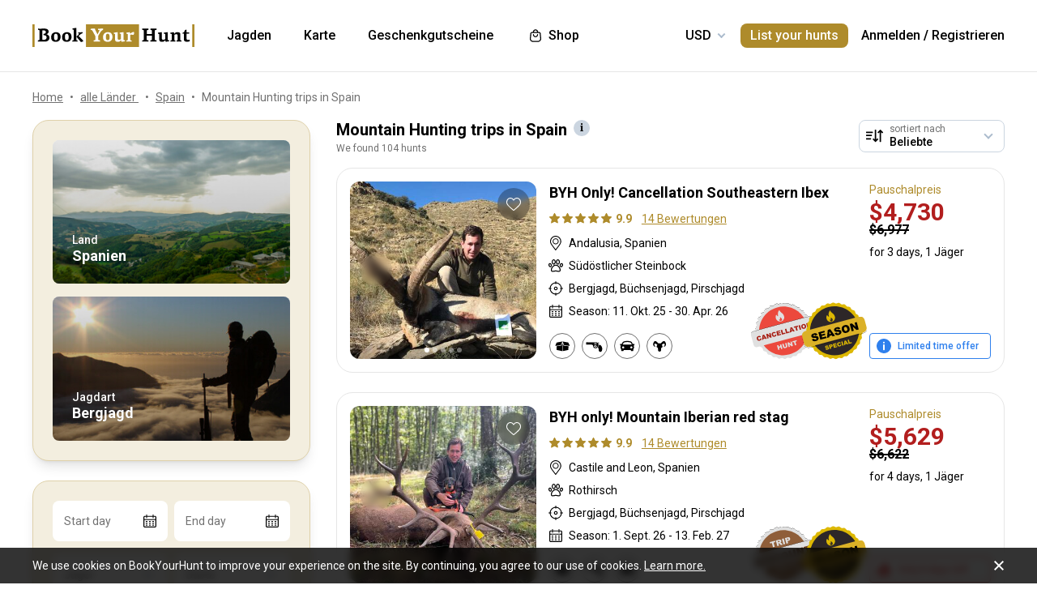

--- FILE ---
content_type: text/html;charset=utf-8
request_url: https://www.bookyourhunt.com/de/mountain-hunting-trips-in-spain
body_size: 656530
content:
<!DOCTYPE html><html  lang="en-US"><head><meta charset="utf-8">
<meta name="viewport" content="width=device-width, initial-scale=1, user-scalable=no, maximum-scale=1">
<title>Mountain Hunting trips in Spain - BookYourHunt.com</title>
<link rel="preconnect" href="https://api.bookyourhunt.com">
<link rel="preconnect" href="https://storage.cdn.bookyourhunt.com">
<link rel="preconnect" href="https://static.cdn.bookyourhunt.com">
<link rel="preconnect" href="https://fonts.gstatic.com/" crossorigin="anonymous" data-hid="gf-preconnect">
<link rel="preconnect" href="https://fonts.googleapis.com/" data-hid="gf-origin-preconnect">
<style>*,:after,:before{border:0 solid #e5e7eb;box-sizing:border-box}*{--tw-ring-inset:var(--tw-empty, );--tw-ring-offset-width:0px;--tw-ring-offset-color:#fff;--tw-ring-color:rgba(59,130,246,.5);--tw-ring-offset-shadow:0 0 #0000;--tw-ring-shadow:0 0 #0000;--tw-shadow:0 0 #0000}:root{-moz-tab-size:4;-o-tab-size:4;tab-size:4}:-moz-focusring{outline:1px dotted ButtonText}:-moz-ui-invalid{box-shadow:none}::moz-focus-inner{border-style:none;padding:0}::-webkit-inner-spin-button,::-webkit-outer-spin-button{height:auto}::-webkit-search-decoration{-webkit-appearance:none}::-webkit-file-upload-button{-webkit-appearance:button;font:inherit}[type=search]{-webkit-appearance:textfield;outline-offset:-2px}abbr[title]{-webkit-text-decoration:underline dotted;text-decoration:underline dotted}a{color:inherit;text-decoration:inherit}body{font-family:inherit;line-height:inherit;margin:0}button{background-color:transparent;background-image:none;text-transform:none}[type=button],[type=reset],[type=submit],button{-webkit-appearance:button}[role=button],button{cursor:pointer}html{-webkit-text-size-adjust:100%;font-family:ui-sans-serif,system-ui,-apple-system,BlinkMacSystemFont,Segoe UI,Roboto,Helvetica Neue,Arial,Noto Sans,sans-serif,Apple Color Emoji,Segoe UI Emoji,Segoe UI Symbol,Noto Color Emoji;line-height:1.5}hr{border-top-width:1px;color:inherit;height:0}h1,h2,h3,h4,h5,hr,p,pre{margin:0}h1,h2,h3,h4,h5{font-size:inherit;font-weight:inherit}button,input,textarea{color:inherit;font-family:inherit;font-size:100%;line-height:1.15;line-height:inherit;margin:0;padding:0}img{border-style:solid;height:auto;max-width:100%}input::placeholder{color:#9ca3af;opacity:1}input::webkit-input-placeholder{color:#9ca3af;opacity:1}input::-moz-placeholder{color:#9ca3af;opacity:1}input:-ms-input-placeholder{color:#9ca3af;opacity:1}input::-ms-input-placeholder{color:#9ca3af;opacity:1}iframe,img,svg{display:block;vertical-align:middle}code,pre{font-family:ui-monospace,SFMono-Regular,Menlo,Monaco,Consolas,Liberation Mono,Courier New,monospace;font-size:1em}strong{font-weight:bolder}table{border-collapse:collapse;border-color:inherit;text-indent:0}textarea{resize:vertical}textarea::placeholder{color:#9ca3af;opacity:1}textarea::webkit-input-placeholder{color:#9ca3af;opacity:1}textarea::-moz-placeholder{color:#9ca3af;opacity:1}textarea:-ms-input-placeholder{color:#9ca3af;opacity:1}textarea::-ms-input-placeholder{color:#9ca3af;opacity:1}ol,ul{list-style:none;margin:0;padding:0}.center{bottom:0;left:0;margin:auto;right:0;top:0}.center,.center2{position:absolute}.center2{--tw-translate-x:0;--tw-translate-y:0;--tw-translate-z:0;--tw-rotate:0;--tw-rotate-x:0;--tw-rotate-y:0;--tw-rotate-z:0;--tw-skew-x:0;--tw-skew-y:0;--tw-scale-x:1;--tw-scale-y:1;--tw-scale-z:1;transform:translate3d(var(--tw-translate-x),var(--tw-translate-y),var(--tw-translate-z)) rotate(var(--tw-rotate)) rotateX(var(--tw-rotate-x)) rotateY(var(--tw-rotate-y)) rotate(var(--tw-rotate-z)) skew(var(--tw-skew-x)) skewY(var(--tw-skew-y)) scaleX(var(--tw-scale-x)) scaleY(var(--tw-scale-y)) scaleZ(var(--tw-scale-z));--tw-translate-x:-50%;--tw-translate-y:-50%;left:50%;top:50%}.fs-12{font-size:.75rem;font-weight:400;line-height:1rem;line-height:1.25}.context{--tw-bg-opacity:1;background-color:rgba(255,255,255,var(--tw-bg-opacity));display:flex;flex-direction:column;justify-items:stretch;margin-top:.25rem;min-width:140px;opacity:0;overflow:hidden;position:absolute;right:0;top:100%;visibility:hidden;--tw-translate-x:0;--tw-translate-y:0;--tw-translate-z:0;--tw-rotate:0;--tw-rotate-x:0;--tw-rotate-y:0;--tw-rotate-z:0;--tw-skew-x:0;--tw-skew-y:0;--tw-scale-x:1;--tw-scale-y:1;--tw-scale-z:1;transform:translate(var(--tw-translate-x)) translateY(var(--tw-translate-y)) translateZ(var(--tw-translate-z)) rotate(var(--tw-rotate)) rotateX(var(--tw-rotate-x)) rotateY(var(--tw-rotate-y)) rotate(var(--tw-rotate-z)) skew(var(--tw-skew-x)) skewY(var(--tw-skew-y)) scaleX(var(--tw-scale-x)) scaleY(var(--tw-scale-y)) scaleZ(var(--tw-scale-z));--tw-translate-y:-2rem;border-radius:.5rem;box-shadow:0 0 1px #0000001a,0 2px 8px #0003;transition-duration:.3s;transition-property:background-color,border-color,color,fill,stroke,opacity,box-shadow,transform,filter,backdrop-filter;transition-timing-function:cubic-bezier(.4,0,.2,1)}.context-active{opacity:1;transform:none;visibility:visible;z-index:2}.text-accent{color:var(--gray-text);font-size:.75rem;font-weight:400;line-height:1rem;line-height:1.25}.flex-center{align-items:center;display:flex;justify-content:center}@media (max-width:767px){.sm\:fs-12{font-size:.75rem;font-weight:400;line-height:1rem;line-height:1.25}.\!sm\:fs-12{font-size:.75rem!important;font-weight:400!important;line-height:1rem!important;line-height:1.25!important}.sm\:text-accent{color:var(--gray-text);font-size:.75rem;font-weight:400;line-height:1rem;line-height:1.25}}.\.columns-sm,.columns-sm{-moz-columns:24rem;columns:24rem}.container{width:100%}.bg-gray-lighter{background-color:var(--gray-lighter)}.bg-white{--tw-bg-opacity:1;background-color:rgba(255,255,255,var(--tw-bg-opacity))}.bg-black{--tw-bg-opacity:1;background-color:rgba(0,0,0,var(--tw-bg-opacity))}.bg-primary{background-color:var(--primary)}.bg-transparent{background-color:transparent}html:not(.touch) .\!nth\:bg-black:hover{--tw-bg-opacity:1!important;background-color:rgba(0,0,0,var(--tw-bg-opacity))!important}html:not(.touch) .nth\:bg-white:hover{--tw-bg-opacity:1;background-color:rgba(255,255,255,var(--tw-bg-opacity))}.bg-red{background-color:var(--red)}.\!bg-transparent{background-color:transparent!important}.bg-gold{background-color:var(--gold)}.bg-bg{background-color:var(--bg)}.bg-secondary{background-color:var(--secondary)}.bg-gray-light{background-color:var(--gray-light)}.bg-gray-darkest{background-color:var(--gray-darkest)}.bg-primary-light{background-color:var(--primary-light)}html:not(.touch) .nth\:bg-gray-lighter:hover{background-color:var(--gray-lighter)}.\!bg-white{--tw-bg-opacity:1!important;background-color:rgba(255,255,255,var(--tw-bg-opacity))!important}.bg-current{background-color:currentColor}.bg-gray{background-color:var(--gray)}.bg-red-lighter{background-color:var(--red-lighter)}.bg-green-lighter{background-color:var(--green-lighter)}.\!bg-black{--tw-bg-opacity:1!important;background-color:rgba(0,0,0,var(--tw-bg-opacity))!important}.\!hover\:bg-gold:hover{background-color:var(--gold)!important}.bg-\[\#333\]{--tw-bg-opacity:1;background-color:rgba(51,51,51,var(--tw-bg-opacity))}.bg-gold-light{background-color:var(--gold-light)}.bg-primary-lighter{background-color:var(--primary-lighter)}html:not(.touch) .nth\:bg-gold-light:hover{background-color:var(--gold-light)}html:not(.touch) .\!nth\:bg-gray-light:hover{background-color:var(--gray-light)!important}.bg-secondary-l10{background-color:var(--secondary-l10)}.bg-opacity-40{--tw-bg-opacity:.4}.bg-opacity-30{--tw-bg-opacity:.3}.bg-opacity-80{--tw-bg-opacity:.8}.bg-opacity-50{--tw-bg-opacity:.5}.\!bg-opacity-20{--tw-bg-opacity:.2!important}.bg-opacity-60{--tw-bg-opacity:.6}.bg-opacity-5{--tw-bg-opacity:.05}.bg-opacity-20{--tw-bg-opacity:.2}.bg-center{background-position:50%}.bg-no-repeat{background-repeat:no-repeat}.bg-cover{background-size:cover}.bg-contain{background-size:contain}.\!border-gray{border-color:var(--gray)!important}.border-gray{border-color:var(--gray)}.border-current{border-color:currentColor}.border-primary{border-color:var(--primary)}.border-gold{border-color:var(--gold)}.border-white{--tw-border-opacity:1;border-color:rgba(255,255,255,var(--tw-border-opacity))}.border-gray-light{border-color:var(--gray-light)}html:not(.touch) .nth\:border-gray:hover{border-color:var(--gray)}.border-gray-text{border-color:var(--gray-text)}.\!border-gray-light{border-color:var(--gray-light)!important}.border-gray-lighter{border-color:var(--gray-lighter)}.border-transparent{border-color:transparent}.border-l-gray-lighter{border-left-color:var(--gray-lighter)}.border-r-gray-lighter{border-right-color:var(--gray-lighter)}.border-l-white{--tw-border-opacity:1;border-left-color:rgba(255,255,255,var(--tw-border-opacity))}.border-opacity-20{--tw-border-opacity:.2}.rounded-full{border-radius:9999px}.rounded{border-radius:.25rem}.rounded-none{border-radius:0}.\!rounded-full{border-radius:9999px!important}.rounded-6px{border-radius:6px}.rounded-1px{border-radius:1px}.rounded-30px{border-radius:30px}.rounded-12px{border-radius:12px}.rounded-2px{border-radius:2px}.rounded-xl{border-radius:.75rem}.\.rounded-full{border-radius:9999px}.rounded-t-none{border-top-left-radius:0;border-top-right-radius:0}.rounded-bl-none{border-bottom-left-radius:0}.\!border-solid{border-style:solid!important}.border-solid{border-style:solid}.border-dashed{border-style:dashed}.border-double{border-style:double}.border-none{border-style:none}.\!border-1{border-width:1px!important}.border,.border-1{border-width:1px}.border-2{border-width:2px}.border-5px{border-width:5px}.border-2px{border-width:2px}.border\:1px,.border\:3px,.border\:solid{border-width:1px}.border-10{border-width:10px}.border\:10px,.border\:12px,.border\:6px{border-width:1px}.border-3{border-width:3px}.\.border{border-width:1px}.border-b{border-bottom-width:1px}.border-l{border-left-width:1px}.border-t-1{border-top-width:1px}.border-t-5px{border-top-width:5px}.border-b-1{border-bottom-width:1px}.border-b-2px{border-bottom-width:2px}.\!border-t-1{border-top-width:1px!important}.border-t-0{border-top-width:0}.border-l-1{border-left-width:1px}.border-t{border-top-width:1px}.border-r-2{border-right-width:2px}.border-b-2{border-bottom-width:2px}.border-l-0{border-left-width:0}.border-r-1{border-right-width:1px}.border-x-1{border-left-width:1px;border-right-width:1px}.\.cursor-pointer,.cursor-pointer{cursor:pointer}.before\:block:before,.block{display:block}.\!block{display:block!important}.inline-block{display:inline-block}.\!inline-block{display:inline-block!important}.inline{display:inline}.flex{display:flex}.inline-flex{display:inline-flex}.table{display:table}.grid{display:grid}.contents{display:contents}.\!hidden{display:none!important}.before\:hidden:before,.hidden{display:none}.flex-row{flex-direction:row}.flex-row-reverse{flex-direction:row-reverse}.flex-col{flex-direction:column}.flex-col-reverse{flex-direction:column-reverse}.flex-wrap{flex-wrap:wrap}.items-start{align-items:flex-start}.items-end{align-items:flex-end}.items-center{align-items:center}.self-start{align-self:flex-start}.justify-items-stretch{justify-items:stretch}.justify-start{justify-content:flex-start}.\!justify-start{justify-content:flex-start!important}.justify-end{justify-content:flex-end}.justify-center{justify-content:center}.justify-between{justify-content:space-between}.\!justify-between{justify-content:space-between!important}.justify-around{justify-content:space-around}.flex-auto{flex:1 1 auto}.flex-1{flex:1 1 0%}.flex-none{flex:none}.\!flex-none{flex:none!important}.\.flex-auto{flex:1 1 auto}.\.flex-1{flex:1 1 0%}.\.flex-none{flex:none}.flex-grow{flex-grow:1}.flex-shrink-0{flex-shrink:0}.-order-1{order:-1}.float-left{float:left}.font-accent{font-family:PF Centro Serif Pro,sans-serif}.font-default{font-family:Roboto,sans-serif}.\.font-accent{font-family:PF Centro Serif Pro,sans-serif}.font-bold{font-weight:700}.font-medium{font-weight:500}.\!font-bold{font-weight:700!important}.font-semibold{font-weight:600}.font-normal{font-weight:400}.\!font-normal{font-weight:400!important}.\!font-medium{font-weight:500!important}.\.font-bold{font-weight:700}.\.font-medium{font-weight:500}.\.font-semibold{font-weight:600}.\.font-normal{font-weight:400}.h-full{height:100%}.h-auto{height:auto}.h-px{height:1px}.h-11{height:2.75rem}.h-2{height:.5rem}.h-7{height:1.75rem}.h-5{height:1.25rem}.h-6{height:1.5rem}.h-8{height:2rem}.h-10{height:2.5rem}.\!h-8{height:2rem!important}.\!h-auto{height:auto!important}.\.h-full{height:100%}.\.h-10{height:2.5rem}.\.h-7{height:1.75rem}.\.w-6{height:1.5rem}.\.w-12{height:3rem}.\.w-full{height:100%}.\.w-11{height:2.75rem}.h-46px{height:46px}.h-5px{height:5px}.h-2px{height:2px}.h-20px{height:20px}.h-40px{height:40px}.h-110px{height:110px}.h-550px{height:550px}.h-27px{height:27px}.h-32px{height:32px}.h-52px{height:52px}.h-50px{height:50px}.h-14px{height:14px}.h-60px{height:60px}.h-7px{height:7px}.h-160px{height:160px}.h-230px{height:230px}.h-120px{height:120px}.h-484px{height:484px}.h-500px{height:500px}.h-700px{height:700px}.h-480px{height:480px}.h-33px{height:33px}.h-600px{height:600px}.h-28px{height:28px}.h-141px{height:141px}.h-61px{height:61px}.h-132px{height:132px}.h-70px{height:70px}.h-42px{height:42px}.h-7\/10{height:70%}.h-125{height:31.25rem}.h-10px{height:10px}.h-58{height:14.5rem}.h-18{height:4.5rem}.h-15{height:3.75rem}.h-400px{height:400px}.h-276px{height:276px}.h-200px{height:200px}.h-407px{height:407px}.h-304px{height:304px}.h-187px{height:187px}.\!h-60px{height:60px!important}.h-\[70vh\]{height:70vh}.h-\[90vh\]{height:90vh}.h-15px{height:15px}.h-80px{height:80px}.h-22px{height:22px}.h-\[600px\]{height:600px}.\.h-46px{height:46px}.\.w-40px{height:40px}.\.w-200px{height:200px}.\.w-30px{height:30px}.\.w-60px{height:60px}.\.w-65px{height:65px}.\.w-19{height:4.75rem}.\.w-120px{height:120px}.\.w-100px{height:100px}.\.w-115px{height:115px}.\.w-50px{height:50px}.\.w-90px{height:90px}.text-lg{font-size:1.125rem;line-height:1.75rem}.text-xs{font-size:.75rem;line-height:1rem}.text-3xl{font-size:1.875rem;line-height:2.25rem}.text-base{font-size:1rem;line-height:1.5rem}.text-sm{font-size:.875rem;line-height:1.25rem}.\!text-lg{font-size:1.125rem!important}.\!text-lg,.\!text-xl{line-height:1.75rem!important}.\!text-xl{font-size:1.25rem!important}.text-2xl{font-size:1.5rem;line-height:2rem}.\!text-sm{font-size:.875rem!important;line-height:1.25rem!important}.\!text-base{font-size:1rem!important;line-height:1.5rem!important}.text-xl{font-size:1.25rem;line-height:1.75rem}.\!text-xs{font-size:.75rem!important;line-height:1rem!important}.text-5xl{font-size:3rem;line-height:1}.text-4xl{font-size:2.25rem;line-height:2.5rem}.\!text-4xl{font-size:2.25rem!important;line-height:2.5rem!important}.text-6xl{font-size:3.75rem;line-height:1}.\!text-2xl{font-size:1.5rem!important;line-height:2rem!important}.\.text-lg{font-size:1.125rem;line-height:1.75rem}.\.text-xs{font-size:.75rem;line-height:1rem}.\.text-base{font-size:1rem;line-height:1.5rem}.\.text-xl{font-size:1.25rem;line-height:1.75rem}.\.text-2xl{font-size:1.5rem;line-height:2rem}.\.text-sm{font-size:.875rem;line-height:1.25rem}.\.text-3xl{font-size:1.875rem;line-height:2.25rem}.\.text-5xl{font-size:3rem;line-height:1}.\.text-4xl{font-size:2.25rem;line-height:2.5rem}.text-250px{font-size:250px;line-height:1}.text-60px{font-size:60px;line-height:1}.leading-tight{line-height:1.25}.leading-10{line-height:2.5rem}.leading-none{line-height:1}.leading-4{line-height:1rem}.leading-30px{line-height:30px}.leading-5{line-height:1.25rem}.leading-11{line-height:2.75rem}.leading-3{line-height:.75rem}.leading-6{line-height:1.5rem}.\!leading-7{line-height:1.75rem!important}.leading-60px{line-height:60px}.leading-8{line-height:2rem}.leading-20px{line-height:20px}.leading-7{line-height:1.75rem}.leading-9{line-height:2.25rem}.leading-14px{line-height:14px}.leading-50px{line-height:50px}.leading-70px{line-height:70px}.leading-40px{line-height:40px}.leading-28px{line-height:28px}.leading-34px{line-height:34px}.leading-56px{line-height:56px}.leading-74px{line-height:74px}.leading-68px{line-height:68px}.leading-22px{line-height:22px}.leading-53px{line-height:53px}.leading-25px{line-height:25px}.leading-300px{line-height:300px}.leading-58px{line-height:58px}.\.leading-10{line-height:2.5rem}.\.leading-30px{line-height:30px}.\.leading-6{line-height:1.5rem}.\.leading-3{line-height:.75rem}.\.leading-none{line-height:1}.\.leading-4{line-height:1rem}.\.leading-5{line-height:1.25rem}.\.leading-20px{line-height:20px}.\.leading-tight{line-height:1.25}.list-disc{list-style-type:disc}.list-decimal{list-style-type:decimal}.\.list-disc{list-style-type:disc}.m-0{margin:0}.m-2{margin:.5rem}.-m-6{margin:-1.5rem}.-m-4{margin:-1rem}.-m-10{margin:-2.5rem}.m-auto{margin:auto}.-m-9px{margin:-9px}.-m-2{margin:-.5rem}.\!m-0{margin:0!important}.-m-1{margin:-.25rem}.\.-my-4{margin:1rem}.\.-mx-3{margin:.75rem}.\.-my-2{margin:.5rem}.\.-my-3{margin:.75rem}.\.-ml-1,.\.-my-1{margin:.25rem}.\.-ml-2{margin:.5rem}.\.-ml-6{margin:1.5rem}.\.-mb-px{margin:1px}.\.-mt-2{margin:.5rem}.\.-mr-4{margin:1rem}.\.-mt-1{margin:.25rem}.\.-mt-4{margin:1rem}.\.-mr-px{margin:1px}.\.-ml-22{margin:5.5rem}.\.-mb-1{margin:.25rem}.\.-mt-10{margin:2.5rem}.\.-mt-50px{margin:50px}.\.-mt-5{margin:1.25rem}.\.-mt-3{margin:.75rem}.\.-mt-px{margin:1px}.\.-mr-6{margin:1.5rem}.my-2px{margin-bottom:2px;margin-top:2px}.mx-2{margin-left:.5rem;margin-right:.5rem}.mx-auto{margin-left:auto;margin-right:auto}.mx-1{margin-left:.25rem;margin-right:.25rem}.mx-4{margin-left:1rem;margin-right:1rem}.my-6{margin-bottom:1.5rem;margin-top:1.5rem}.mx-8{margin-left:2rem;margin-right:2rem}.-mx-10{margin-left:-2.5rem;margin-right:-2.5rem}.my-10{margin-bottom:2.5rem;margin-top:2.5rem}.my-4{margin-bottom:1rem;margin-top:1rem}.-mx-4{margin-left:-1rem;margin-right:-1rem}.-my-3px{margin-bottom:-3px;margin-top:-3px}.-my-4{margin-bottom:-1rem;margin-top:-1rem}.\!-mx-2{margin-left:-.5rem!important;margin-right:-.5rem!important}.-mx-3{margin-left:-.75rem;margin-right:-.75rem}.-my-2{margin-bottom:-.5rem;margin-top:-.5rem}.mx-px{margin-left:1px;margin-right:1px}.-mx-5{margin-left:-1.25rem;margin-right:-1.25rem}.my-auto{margin-bottom:auto;margin-top:auto}.-my-3{margin-bottom:-.75rem;margin-top:-.75rem}.-my-1{margin-bottom:-.25rem;margin-top:-.25rem}.-mx-2{margin-left:-.5rem;margin-right:-.5rem}.mx-3{margin-left:.75rem;margin-right:.75rem}.-mx-3px{margin-left:-3px;margin-right:-3px}.-mx-1{margin-left:-.25rem;margin-right:-.25rem}.my-20{margin-bottom:5rem;margin-top:5rem}.mx-60px{margin-left:60px;margin-right:60px}.my-5{margin-bottom:1.25rem;margin-top:1.25rem}.-mx-6{margin-left:-1.5rem;margin-right:-1.5rem}.mr-1{margin-right:.25rem}.ml-1{margin-left:.25rem}.mr-2{margin-right:.5rem}.-ml-1{margin-left:-.25rem}.-ml-2{margin-left:-.5rem}.mt-1{margin-top:.25rem}.mb-6{margin-bottom:1.5rem}.ml-4{margin-left:1rem}.mb-3{margin-bottom:.75rem}.ml-2{margin-left:.5rem}.mb-2{margin-bottom:.5rem}.-ml-6{margin-left:-1.5rem}.ml-12{margin-left:3rem}.mr-4{margin-right:1rem}.-mb-px{margin-bottom:-1px}.mt-4{margin-top:1rem}.mt-2{margin-top:.5rem}.mb-4{margin-bottom:1rem}.mb-1{margin-bottom:.25rem}.mr-3{margin-right:.75rem}.ml-3{margin-left:.75rem}.ml-6{margin-left:1.5rem}.\!mb-0{margin-bottom:0!important}.mb-8{margin-bottom:2rem}.mr-8{margin-right:2rem}.mb-0{margin-bottom:0}.\!mb-6{margin-bottom:1.5rem!important}.ml-5{margin-left:1.25rem}.\!mb-4{margin-bottom:1rem!important}.mt-6px{margin-top:6px}.mt-2px{margin-top:2px}.mb-px{margin-bottom:1px}.mt-6{margin-top:1.5rem}.mr-10{margin-right:2.5rem}.mt-18px{margin-top:18px}.-mb-15px{margin-bottom:-15px}.-mt-2{margin-top:-.5rem}.-mt-6{margin-top:-1.5rem}.mt-0{margin-top:0}.-mr-1{margin-right:-.25rem}.mt-8{margin-top:2rem}.mr-7{margin-right:1.75rem}.ml-auto{margin-left:auto}.mb-5{margin-bottom:1.25rem}.-ml-5px{margin-left:-5px}.mr-6px{margin-right:6px}.mb-17{margin-bottom:4.25rem}.-mr-4{margin-right:-1rem}.mr-0{margin-right:0}.\!mr-0{margin-right:0!important}.-mt-3{margin-top:-.75rem}.mt-auto{margin-top:auto}.-mb-5{margin-bottom:-1.25rem}.mb-2px{margin-bottom:2px}.-mt-px{margin-top:-1px}.-mt-5{margin-top:-1.25rem}.-ml-380px{margin-left:-380px}.mt-\[60px\]{margin-top:60px}.ml-0{margin-left:0}.not-last\:mb-8:not(:last-child){margin-bottom:2rem}.\!mt-4{margin-top:1rem!important}.-mb-1{margin-bottom:-.25rem}.\!mt-2{margin-top:.5rem!important}.mr-6{margin-right:1.5rem}.ml-16{margin-left:4rem}.ml-22px{margin-left:22px}.ml-7{margin-left:1.75rem}.ml-76px{margin-left:76px}.-mt-1{margin-top:-.25rem}.mb-10{margin-bottom:2.5rem}.-ml-px{margin-left:-1px}.ml-2px{margin-left:2px}.mb-9{margin-bottom:2.25rem}.mt-3{margin-top:.75rem}.\!mb-1{margin-bottom:.25rem!important}.-mt-4{margin-top:-1rem}.ml-10{margin-left:2.5rem}.-mt-0\.5{margin-top:-.125rem}.-mr-px{margin-right:-1px}.-mb-4{margin-bottom:-1rem}.mt-10{margin-top:2.5rem}.-mt-2px{margin-top:-2px}.ml-8{margin-left:2rem}.-ml-22{margin-left:-5.5rem}.\!mb-74px{margin-bottom:74px!important}.-mt-10{margin-top:-2.5rem}.-mt-50px{margin-top:-50px}.mt-5{margin-top:1.25rem}.-mr-2px{margin-right:-2px}.-mb-2px{margin-bottom:-2px}.\!mb-3{margin-bottom:.75rem!important}.\!last\:mb-0:last-child{margin-bottom:0!important}.-mr-6{margin-right:-1.5rem}.mb-14{margin-bottom:3.5rem}.mt-7{margin-top:1.75rem}.ml-3px{margin-left:3px}.-mt-13{margin-top:-3.25rem}.-mr-22px{margin-right:-22px}.-mb-2{margin-bottom:-.5rem}.mt-3px{margin-top:3px}.\!mt-6{margin-top:1.5rem!important}.mt-px{margin-top:1px}.-mt-15px{margin-top:-15px}.-mt-14px{margin-top:-14px}.\!mb-8{margin-bottom:2rem!important}.\!mt-0{margin-top:0!important}.max-h-full{max-height:100%}.max-h-6{max-height:1.5rem}.max-h-0{max-height:0}.max-h-none{max-height:none}.max-h-370px{max-height:370px}.max-h-112px{max-height:112px}.max-h-15{max-height:3.75rem}.max-h-50px{max-height:50px}.max-h-300px{max-height:300px}.max-h-500px{max-height:500px}.max-h-\[600px\]{max-height:600px}.max-h-400px{max-height:400px}.max-h-350px{max-height:350px}.max-w-full{max-width:100%}.max-w-xs{max-width:20rem}.max-w-none{max-width:none}.max-w-md{max-width:28rem}.max-w-520px{max-width:520px}.max-w-700px{max-width:700px}.max-w-400px{max-width:400px}.max-w-150px{max-width:150px}.max-w-1140px{max-width:1140px}.max-w-460px{max-width:460px}.max-w-260px{max-width:260px}.max-w-800px{max-width:800px}.max-w-580px{max-width:580px}.max-w-720px{max-width:720px}.max-w-920px{max-width:920px}.max-w-200px{max-width:200px}.max-w-740px{max-width:740px}.max-w-500px{max-width:500px}.max-w-680px{max-width:680px}.max-w-4\/7{max-width:57.142857%}.max-w-380px{max-width:380px}.max-w-240px{max-width:240px}.max-w-3\/2{max-width:150%}.max-w-220px{max-width:220px}.max-w-8\/10{max-width:80%}.max-w-74\/100{max-width:74%}.max-w-190px{max-width:190px}.max-w-320px{max-width:320px}.max-w-420px{max-width:420px}.max-w-470px{max-width:470px}.max-w-290px{max-width:290px}.max-w-360px{max-width:360px}.max-w-295px{max-width:295px}.min-h-full{min-height:100%}.min-h-7{min-height:1.75rem}.\!min-h-0{min-height:0!important}.min-h-\[500px\]{min-height:500px}.\!min-h-256px{min-height:256px!important}.\!min-h-180px{min-height:180px!important}.min-h-310px{min-height:310px}.min-h-300px{min-height:300px}.min-h-200px{min-height:200px}.\!min-h-120px{min-height:120px!important}.min-w-0{min-width:0}.min-w-10{min-width:2.5rem}.min-w-full{min-width:100%}.min-w-36{min-width:9rem}.min-w-40{min-width:10rem}.min-w-155px{min-width:155px}.min-w-180px{min-width:180px}.min-w-260px{min-width:260px}.min-w-230px{min-width:230px}.min-w-210px{min-width:210px}.min-w-320px{min-width:320px}.\!min-w-11\/10{min-width:110%!important}.min-w-280px{min-width:280px}.min-w-1\/2{min-width:50%}.min-w-400px{min-width:400px}.min-w-90px{min-width:90px}.min-w-130px{min-width:130px}.min-w-240px{min-width:240px}.min-w-340px{min-width:340px}.\!min-w-210px{min-width:210px!important}.min-w-245px{min-width:245px}.\!min-w-1\/2{min-width:50%!important}.min-w-1\/3{min-width:33.333333%}.min-w-100px{min-width:100px}.object-cover{-o-object-fit:cover;object-fit:cover}.opacity-0{opacity:0}.opacity-50{opacity:.5}.opacity-80{opacity:.8}.opacity-100,html:not(.touch) .nth\:opacity-100:hover{opacity:1}.opacity-30{opacity:.3}.opacity-60{opacity:.6}.opacity-15{opacity:.15}.\.opacity-0{opacity:0}.\.opacity-50{opacity:.5}.\.opacity-80{opacity:.8}.\.opacity-30{opacity:.3}.outline{outline-style:solid}.overflow-auto{overflow:auto}.\!overflow-auto{overflow:auto!important}.overflow-hidden{overflow:hidden}.overflow-visible{overflow:visible}.\!overflow-visible{overflow:visible!important}.overflow-y-auto{overflow-y:auto}.overflow-x-hidden{overflow-x:hidden}.overscroll-contain{overscroll-behavior:contain;-ms-scroll-chaining:none}.p-6{padding:1.5rem}.p-4{padding:1rem}.p-2{padding:.5rem}.p-0{padding:0}.p-1{padding:.25rem}.p-3{padding:.75rem}.p-10{padding:2.5rem}.p-8{padding:2rem}.p-5{padding:1.25rem}.\!p-0{padding:0!important}.py-4{padding-bottom:1rem;padding-top:1rem}.px-4{padding-left:1rem;padding-right:1rem}.py-18px{padding-bottom:18px;padding-top:18px}.px-5{padding-left:1.25rem;padding-right:1.25rem}.px-1{padding-left:.25rem;padding-right:.25rem}.px-3{padding-left:.75rem;padding-right:.75rem}.py-2{padding-bottom:.5rem;padding-top:.5rem}.py-6{padding-bottom:1.5rem;padding-top:1.5rem}.px-10{padding-left:2.5rem;padding-right:2.5rem}.py-5{padding-bottom:1.25rem;padding-top:1.25rem}.px-6{padding-left:1.5rem;padding-right:1.5rem}.px-0{padding-left:0;padding-right:0}.py-3{padding-bottom:.75rem;padding-top:.75rem}.\!px-0{padding-left:0!important;padding-right:0!important}.\!px-2{padding-left:.5rem!important;padding-right:.5rem!important}.py-8{padding-bottom:2rem;padding-top:2rem}.px-2{padding-left:.5rem;padding-right:.5rem}.py-30px{padding-bottom:30px;padding-top:30px}.py-1{padding-bottom:.25rem;padding-top:.25rem}.px-6px{padding-left:6px;padding-right:6px}.\!py-4{padding-bottom:1rem!important;padding-top:1rem!important}.\!py-3{padding-bottom:.75rem!important;padding-top:.75rem!important}.\!px-4{padding-left:1rem!important;padding-right:1rem!important}.py-14{padding-bottom:3.5rem;padding-top:3.5rem}.px-7{padding-left:1.75rem;padding-right:1.75rem}.py-10{padding-bottom:2.5rem;padding-top:2.5rem}.px-8{padding-left:2rem;padding-right:2rem}.px-5px{padding-left:5px;padding-right:5px}.py-2px{padding-bottom:2px;padding-top:2px}.px-1\/25{padding-left:4%;padding-right:4%}.py-20{padding-bottom:5rem;padding-top:5rem}.px-12{padding-left:3rem;padding-right:3rem}.py-12{padding-bottom:3rem;padding-top:3rem}.\!px-6{padding-left:1.5rem!important;padding-right:1.5rem!important}.\!py-2{padding-bottom:.5rem!important;padding-top:.5rem!important}.pb-6{padding-bottom:1.5rem}.pb-4{padding-bottom:1rem}.pt-5{padding-top:1.25rem}.pb-1px{padding-bottom:1px}.pt-0\.5{padding-top:.125rem}.\!pl-1{padding-left:.25rem!important}.\!pr-2{padding-right:.5rem!important}.pr-10{padding-right:2.5rem}.pt-1{padding-top:.25rem}.\!pb-2{padding-bottom:.5rem!important}.pl-2{padding-left:.5rem}.pt-185\/354{padding-top:52.259887%}.pt-4{padding-top:1rem}.pt-0{padding-top:0}.pt-12{padding-top:3rem}.pt-8{padding-top:2rem}.pb-0{padding-bottom:0}.pl-4{padding-left:1rem}.pr-0{padding-right:0}.pt-16{padding-top:4rem}.pr-3{padding-right:.75rem}.pr-4{padding-right:1rem}.pt-109\/180{padding-top:60.555556%}.\!pl-3{padding-left:.75rem!important}.pl-3{padding-left:.75rem}.pt-5px{padding-top:5px}.pl-9px{padding-left:9px}.pt-6{padding-top:1.5rem}.pt-66px{padding-top:66px}.pr-1{padding-right:.25rem}.pt-95{padding-top:23.75rem}.pt-52{padding-top:13rem}.pt-px{padding-top:1px}.pt-2px{padding-top:2px}.pb-1{padding-bottom:.25rem}.pr-6{padding-right:1.5rem}.pb-px{padding-bottom:1px}.pl-5{padding-left:1.25rem}.pr-22{padding-right:5.5rem}.pb-5{padding-bottom:1.25rem}.pl-0{padding-left:0}.pr-2{padding-right:.5rem}.pl-1{padding-left:.25rem}.pb-10{padding-bottom:2.5rem}.pb-14{padding-bottom:3.5rem}.pt-5\/12{padding-top:41.666667%}.pt-185px{padding-top:185px}.pt-100px{padding-top:100px}.pt-2{padding-top:.5rem}.pt-7\/10{padding-top:70%}.pr-14px{padding-right:14px}.pt-3\/7{padding-top:42.857143%}.pt-125\/300{padding-top:41.666667%}.pb-12{padding-bottom:3rem}.pb-50px{padding-bottom:50px}.pt-32{padding-top:8rem}.pb-2{padding-bottom:.5rem}.pl-26px{padding-left:26px}.pt-24{padding-top:6rem}.pt-43{padding-top:10.75rem}.pr-8{padding-right:2rem}.pb-8{padding-bottom:2rem}.pl-52\/100{padding-left:52%}.pt-40{padding-top:10rem}.pt-83\/100{padding-top:83%}.pb-\[100px\]{padding-bottom:100px}.pb-70px{padding-bottom:70px}.pt-14{padding-top:3.5rem}.\!pt-0{padding-top:0!important}.pt-7{padding-top:1.75rem}.pl-6{padding-left:1.5rem}.pb-97px{padding-bottom:97px}.pt-10{padding-top:2.5rem}.\!pb-0{padding-bottom:0!important}.\!pl-4{padding-left:1rem!important}.\.tab,.\.tab\\\.value,.tab,.tab\.value{-moz-tab-size:4;-o-tab-size:4;tab-size:4}.pointer-events-none{pointer-events:none}.static{position:static}.fixed{position:fixed}.absolute{position:absolute}.\!absolute{position:absolute!important}.relative{position:relative}.sticky{position:sticky}.inset-0{bottom:0;left:0;right:0;top:0}.inset-6{bottom:1.5rem;left:1.5rem;right:1.5rem;top:1.5rem}.\!inset-4{bottom:1rem!important;left:1rem!important;right:1rem!important;top:1rem!important}.inset-y-0{bottom:0;top:0}.inset-x-4{left:1rem;right:1rem}.inset-x-0{left:0;right:0}.-inset-x-4{left:-1rem;right:-1rem}.inset-x-3{left:.75rem;right:.75rem}.inset-x-6{left:1.5rem;right:1.5rem}.inset-x-1\/5{left:20%;right:20%}.inset-x-60px{left:60px;right:60px}.left-0{left:0}.bottom-0{bottom:0}.right-0{right:0}.bottom-4{bottom:1rem}.bottom-full{bottom:100%}.right-88px{right:88px}.-bottom-5px{bottom:-5px}.right-83px{right:83px}.right-2{right:.5rem}.top-2{top:.5rem}.top-1{top:.25rem}.right-4{right:1rem}.bottom-3{bottom:.75rem}.bottom-2{bottom:.5rem}.left-2px{left:2px}.top-0{top:0}.right-3{right:.75rem}.top-3{top:.75rem}.top-16{top:4rem}.top-1\/2{top:50%}.top-full{top:100%}.-left-7{left:-1.75rem}.top-12{top:3rem}.top-\[88px\]{top:88px}.-right-8{right:-2rem}.-top-8{top:-2rem}.bottom-8{bottom:2rem}.left-98px{left:98px}.-top-23px{top:-23px}.left-68\/100{left:68%}.-top-19px{top:-19px}.left-2{left:.5rem}.-right-1{right:-.25rem}.left-3{left:.75rem}.-top-4{top:-1rem}.-bottom-4{bottom:-1rem}.top-1rem{top:1rem}.left-1\/2{left:50%}.-bottom-36px{bottom:-36px}.right-1\/2{right:50%}.-top-1{top:-.25rem}.-bottom-2{bottom:-.5rem}.left-10px{left:10px}.-left-px{left:-1px}.-right-2px{right:-2px}.bottom-auto{bottom:auto}.left-120px{left:120px}.top-auto{top:auto}.bottom-14{bottom:3.5rem}.left-auto{left:auto}.top-1px{top:1px}.left-1px{left:1px}.top-125px{top:125px}.top-6{top:1.5rem}.top-3px{top:3px}.right-6{right:1.5rem}.top-7{top:1.75rem}.-left-6{left:-1.5rem}.top-4{top:1rem}.-left-4{left:-1rem}.-bottom-1{bottom:-.25rem}.top-9{top:2.25rem}.top-14{top:3.5rem}.left-1{left:.25rem}.-top-1\/10{top:-10%}.-bottom-1\/10{bottom:-10%}.left-4{left:1rem}.-top-10{top:-2.5rem}.right-5{right:1.25rem}.top-21{top:5.25rem}.top-88px{top:88px}.right-1{right:.25rem}.right-38px{right:38px}.-right-px{right:-1px}.-top-2{top:-.5rem}.-bottom-px{bottom:-1px}.left-6{left:1.5rem}.bottom-15{bottom:3.75rem}.top-5{top:1.25rem}.-left-1\/20{left:-5%}.top-70px{top:70px}.-top-1\/9{top:-11.111111%}.left-full{left:100%}.-right-4{right:-1rem}.-left-5\/100{left:-5%}.top-2\/5{top:40%}.-top-34px{top:-34px}.-left-21px{left:-21px}.-right-21px{right:-21px}.right-14px{right:14px}.bottom-6{bottom:1.5rem}.top-23px{top:23px}.top-30px{top:30px}.top-21px{top:21px}.-right-32px{right:-32px}.right-10{right:2.5rem}.right-8{right:2rem}.left-8{left:2rem}.top-8{top:2rem}.top-10{top:2.5rem}.top-30{top:7.5rem}.-left-2{left:-.5rem}.-right-2{right:-.5rem}.right-50px{right:50px}.-left-8px{left:-8px}.-right-8px{right:-8px}.-bottom-8px{bottom:-8px}.-left-1{left:-.25rem}.left-95px{left:95px}.right-55px{right:55px}.-left-70px{left:-70px}.-top-90px{top:-90px}.-left-40px{left:-40px}.-top-40px{top:-40px}.left-px{left:1px}.right-px{right:1px}.-left-16px{left:-16px}.-left-15px{left:-15px}.left-5{left:1.25rem}.-top-15px{top:-15px}.-left-60px{left:-60px}.-left-91px{left:-91px}.left-91px{left:91px}.-left-4px{left:-4px}.-left-3{left:-.75rem}.resize{resize:both}.shadow-none,html:not(.touch) .nth\:shadow-none:hover{--tw-shadow:0 0 #0000;--tw-shadow-colored:0 0 #0000}.shadow-md,.shadow-none,html:not(.touch) .nth\:shadow-none:hover{box-shadow:var(--tw-ring-offset-shadow,0 0 #0000),var(--tw-ring-shadow,0 0 #0000),var(--tw-shadow)}.shadow-md{--tw-shadow:0 4px 6px -1px rgb(0 0 0/.1),0 2px 4px -2px rgb(0 0 0/.1);--tw-shadow-colored:0 4px 6px -1px var(--tw-shadow-color),0 2px 4px -2px var(--tw-shadow-color)}.shadow-sm{--tw-shadow:0 1px 2px 0 rgb(0 0 0/.05);--tw-shadow-colored:0 1px 2px 0 var(--tw-shadow-color)}.shadow-lg,.shadow-sm{box-shadow:var(--tw-ring-offset-shadow,0 0 #0000),var(--tw-ring-shadow,0 0 #0000),var(--tw-shadow)}.shadow-lg{--tw-shadow:0 10px 15px -3px rgb(0 0 0/.1),0 4px 6px -4px rgb(0 0 0/.1);--tw-shadow-colored:0 10px 15px -3px var(--tw-shadow-color),0 4px 6px -4px var(--tw-shadow-color)}html:not(.touch) .nth\:shadow-md:hover{--tw-shadow:0 4px 6px -1px rgb(0 0 0/.1),0 2px 4px -2px rgb(0 0 0/.1);--tw-shadow-colored:0 4px 6px -1px var(--tw-shadow-color),0 2px 4px -2px var(--tw-shadow-color);box-shadow:var(--tw-ring-offset-shadow,0 0 #0000),var(--tw-ring-shadow,0 0 #0000),var(--tw-shadow)}.\!shadow-none{--tw-shadow:0 0 #0000!important;--tw-shadow-colored:0 0 #0000!important;box-shadow:var(--tw-ring-offset-shadow,0 0 #0000),var(--tw-ring-shadow,0 0 #0000),var(--tw-shadow)!important}.\.shadow-md{--tw-shadow:0 4px 6px -1px rgb(0 0 0/.1),0 2px 4px -2px rgb(0 0 0/.1);--tw-shadow-colored:0 4px 6px -1px var(--tw-shadow-color),0 2px 4px -2px var(--tw-shadow-color)}.\.shadow,.\.shadow-md{box-shadow:var(--tw-ring-offset-shadow,0 0 #0000),var(--tw-ring-shadow,0 0 #0000),var(--tw-shadow)}.\.shadow{--tw-shadow:0 1px 3px 0 rgb(0 0 0/.1),0 1px 2px -1px rgb(0 0 0/.1);--tw-shadow-colored:0 1px 3px 0 var(--tw-shadow-color),0 1px 2px -1px var(--tw-shadow-color)}.table-fixed{table-layout:fixed}.text-left{text-align:left}.\!text-left{text-align:left!important}.text-center{text-align:center}.\!text-center{text-align:center!important}.text-right{text-align:right}.text-gray{color:var(--gray)}.text-primary{color:var(--primary)}.text-gray-dark{color:var(--gray-dark)}.text-white{--tw-text-opacity:1;color:rgba(255,255,255,var(--tw-text-opacity))}.text-black{--tw-text-opacity:1;color:rgba(0,0,0,var(--tw-text-opacity))}.text-current{color:currentColor}.\!text-black{--tw-text-opacity:1!important;color:rgba(0,0,0,var(--tw-text-opacity))!important}html:not(.touch) .nth\:text-black:hover{--tw-text-opacity:1;color:rgba(0,0,0,var(--tw-text-opacity))}html:not(.touch) .\!nth\:text-white:hover{--tw-text-opacity:1!important;color:rgba(255,255,255,var(--tw-text-opacity))!important}.text-gray-text{color:var(--gray-text)}html:not(.touch) .nth\:text-primary:hover{color:var(--primary)}.text-red{color:var(--red)}.text-gold{color:var(--gold)}.text-gray-light{color:var(--gray-light)}.text-green{color:var(--green)}.text-dark{color:var(--dark)}.text-red-d10{color:var(--red-d10)}.text-byhook{color:var(--byhook)}.\!hover\:text-white:hover,.\!text-white{--tw-text-opacity:1!important;color:rgba(255,255,255,var(--tw-text-opacity))!important}html:not(.touch) .\!nth\:text-black:hover{--tw-text-opacity:1!important;color:rgba(0,0,0,var(--tw-text-opacity))!important}.truncate{overflow:hidden;text-overflow:ellipsis;white-space:nowrap}.text-shadow{text-shadow:0 0 1px rgba(0,0,0,.2),0 0 1px rgba(1,0,5,.1)}.text-shadow-none{text-shadow:none}.text-shadow-lg{text-shadow:3px 3px 6px rgba(0,0,0,.26),0 0 5px rgba(15,3,86,.22)}.uppercase{text-transform:uppercase}.capitalize{text-transform:capitalize}.decoration-2{text-decoration-thickness:2px}.underline{text-decoration-line:underline}.\!underline{text-decoration-line:underline!important}.line-through{text-decoration-line:line-through}html:not(.touch) .nth\:no-underline:hover{text-decoration:none}.\!no-underline,html:not(.touch) .\!nth\:no-underline:hover{text-decoration:none!important}.hover\:no-underline:hover,.no-underline{text-decoration:none}.indent{text-indent:1.5rem}.-indent-6px{text-indent:-6px}.\.indent{text-indent:1.5rem}.\.-indent-6px{text-indent:6px}.align-top{vertical-align:top}.align-middle{vertical-align:middle}.align-bottom{vertical-align:bottom}.visible{visibility:visible}.invisible{visibility:hidden}.whitespace-normal{white-space:normal}.whitespace-nowrap{white-space:nowrap}.whitespace-pre-line{white-space:pre-line}.break-normal{overflow-wrap:normal;word-break:normal}.w-6{width:1.5rem}.w-20{width:5rem}.w-10{width:2.5rem}.w-12{width:3rem}.\!w-full{width:100%!important}.w-full{width:100%}.w-8{width:2rem}.w-1\/5{width:20%}.\!w-10{width:2.5rem!important}.w-1\/2{width:50%}.w-1\/3{width:33.333333%}.w-0{width:0}.w-3\/4{width:75%}.w-1\/4{width:25%}.w-1\/6{width:16.666667%}.w-auto{width:auto}.w-9{width:2.25rem}.w-40{width:10rem}.w-1{width:.25rem}.w-2{width:.5rem}.w-4{width:1rem}.\!w-1\/3{width:33.333333%!important}.w-2\/3{width:66.666667%}.w-4\/5{width:80%}.\!w-11{width:2.75rem!important}.w-11{width:2.75rem}.w-16{width:4rem}.w-2\/5{width:40%}.w-3\/5{width:60%}.\!w-auto{width:auto!important}.w-20px{width:20px}.w-160px{width:160px}.w-10px{width:10px}.w-240px{width:240px}.w-440px{width:440px}.w-360px{width:360px}.w-18px{width:18px}.w-2\/7{width:28.571429%}.w-200px{width:200px}.w-150px{width:150px}.w-135px{width:135px}.w-49px{width:49px}.w-37px{width:37px}.w-260px{width:260px}.w-30px{width:30px}.w-50px{width:50px}.w-122px{width:122px}.w-55px{width:55px}.w-303px{width:303px}.w-320px{width:320px}.w-380px{width:380px}.w-\[65px\]{width:65px}.w-300px{width:300px}.w-78px{width:78px}.w-80px{width:80px}.w-68px{width:68px}.w-34px{width:34px}.w-27px{width:27px}.w-136px{width:136px}.w-48px{width:48px}.w-120px{width:120px}.w-100px{width:100px}.w-110px{width:110px}.w-180px{width:180px}.w-19{width:4.75rem}.w-210px{width:210px}.w-7px{width:7px}.w-115px{width:115px}.w-215px{width:215px}.w-313px{width:313px}.w-190px{width:190px}.w-15px{width:15px}.w-600px{width:600px}.w-35px{width:35px}.w-228px{width:228px}.w-9\/10{width:90%}.w-170px{width:170px}.w-3\/2{width:150%}.w-60px{width:60px}.w-214px{width:214px}.w-57px{width:57px}.w-147px{width:147px}.w-428px{width:428px}.w-330px{width:330px}.w-250px{width:250px}.w-7\/10{width:70%}.w-17px{width:17px}.w-30{width:7.5rem}.w-182px{width:182px}.w-11\/20{width:55%}.w-74\/100{width:74%}.w-98\/100{width:98%}.w-268px{width:268px}.w-14px{width:14px}.\!w-265px{width:265px!important}.w-54px{width:54px}.w-104px{width:104px}.w-137px{width:137px}.w-173px{width:173px}.w-117px{width:117px}.w-102px{width:102px}.w-25px{width:25px}.w-130px{width:130px}.w-224px{width:224px}.w-91px{width:91px}.w-342px{width:342px}.w-185px{width:185px}.w-171px{width:171px}.w-265px{width:265px}.w-61px{width:61px}.w-571px{width:571px}.w-570px{width:570px}.w-285px{width:285px}.w-280px{width:280px}.w-220px{width:220px}.w-22px{width:22px}.w-2px{width:2px}.w-116px{width:116px}.w-40px{width:40px}.w-90px{width:90px}.z-10000{z-index:10000}.z-2{z-index:2}.z-10{z-index:10}.z-3{z-index:3}.z-5{z-index:5}.z-20{z-index:20}.z-11{z-index:11}.z-10002{z-index:10002}.z-1000{z-index:1000}.z-6{z-index:6}.z-30{z-index:30}.z-1{z-index:1}.z-9{z-index:9}html:not(.touch) .nth\:z-2:hover{z-index:2}.z-4{z-index:4}.z-22{z-index:22}.\.z-2{z-index:2}.\.z-10{z-index:10}.\.z-5{z-index:5}.\.z-3{z-index:3}.transform{transform:translate(var(--tw-translate-x)) translateY(var(--tw-translate-y)) translateZ(var(--tw-translate-z)) rotate(var(--tw-rotate)) rotateX(var(--tw-rotate-x)) rotateY(var(--tw-rotate-y)) rotate(var(--tw-rotate-z)) skew(var(--tw-skew-x)) skewY(var(--tw-skew-y)) scaleX(var(--tw-scale-x)) scaleY(var(--tw-scale-y)) scaleZ(var(--tw-scale-z))}.transform,.transform-gpu{--tw-translate-x:0;--tw-translate-y:0;--tw-translate-z:0;--tw-rotate:0;--tw-rotate-x:0;--tw-rotate-y:0;--tw-rotate-z:0;--tw-skew-x:0;--tw-skew-y:0;--tw-scale-x:1;--tw-scale-y:1;--tw-scale-z:1}.transform-gpu{transform:translate3d(var(--tw-translate-x),var(--tw-translate-y),var(--tw-translate-z)) rotate(var(--tw-rotate)) rotateX(var(--tw-rotate-x)) rotateY(var(--tw-rotate-y)) rotate(var(--tw-rotate-z)) skew(var(--tw-skew-x)) skewY(var(--tw-skew-y)) scaleX(var(--tw-scale-x)) scaleY(var(--tw-scale-y)) scaleZ(var(--tw-scale-z))}.scale-50{--tw-scale-x:.5;--tw-scale-y:.5;--tw-scale-z:.5}.scale-60{--tw-scale-x:.6;--tw-scale-y:.6;--tw-scale-z:.6}.scale-200{--tw-scale-x:2;--tw-scale-y:2;--tw-scale-z:2}.rotate-45{--tw-rotate:45deg}.-rotate-45{--tw-rotate:-45deg}.\.rotate-90,.rotate-90{--tw-rotate:90deg}.-translate-y-1\/2{--tw-translate-y:-50%}.-translate-y-8{--tw-translate-y:-2rem}html:not(.touch) .nth\:-translate-y-2px:hover{--tw-translate-y:-2px}.-translate-x-1\/2{--tw-translate-x:-50%}.-translate-y-3\/4{--tw-translate-y:-75%}.-translate-y-1{--tw-translate-y:-.25rem}.-translate-y-full{--tw-translate-y:-100%}.transition-none{transition-property:none}.\<transition,.transition,.transition\:transform{transition-duration:.3s;transition-property:background-color,border-color,color,fill,stroke,opacity,box-shadow,transform,filter,backdrop-filter;transition-timing-function:cubic-bezier(.4,0,.2,1)}.transition-all{transition-duration:.3s;transition-property:all;transition-timing-function:cubic-bezier(.4,0,.2,1)}.\.transition,.transition\:1\.5s,.transition\:1s,.transition\:\.4s,.transition\:\.5s,.transition\:\.6s,.transition\:\.7s{transition-duration:.3s;transition-property:background-color,border-color,color,fill,stroke,opacity,box-shadow,transform,filter,backdrop-filter;transition-timing-function:cubic-bezier(.4,0,.2,1)}.ease,.ease-in-out{transition-timing-function:cubic-bezier(.4,0,.2,1)}.duration{transition-duration:.3s}.duration-1000{transition-duration:1s}.duration-2500{transition-duration:2.5s}.\.duration{transition-duration:.3s}.\.animate,.animate{animation-iteration-count:1}.filter{--tw-blur:var(--tw-empty, );--tw-brightness:var(--tw-empty, );--tw-contrast:var(--tw-empty, );--tw-grayscale:var(--tw-empty, );--tw-hue-rotate:var(--tw-empty, );--tw-invert:var(--tw-empty, );--tw-saturate:var(--tw-empty, );--tw-sepia:var(--tw-empty, );--tw-drop-shadow:var(--tw-empty, );filter:var(--tw-blur) var(--tw-brightness) var(--tw-contrast) var(--tw-grayscale) var(--tw-hue-rotate) var(--tw-invert) var(--tw-saturate) var(--tw-sepia) var(--tw-drop-shadow)}.\.blur,.blur{--tw-blur:blur(8px)}.backdrop-filter{--tw-backdrop-blur:var(--tw-empty, );--tw-backdrop-brightness:var(--tw-empty, );--tw-backdrop-contrast:var(--tw-empty, );--tw-backdrop-grayscale:var(--tw-empty, );--tw-backdrop-hue-rotate:var(--tw-empty, );--tw-backdrop-invert:var(--tw-empty, );--tw-backdrop-opacity:var(--tw-empty, );--tw-backdrop-saturate:var(--tw-empty, );--tw-backdrop-sepia:var(--tw-empty, );-webkit-backdrop-filter:var(--tw-backdrop-blur) var(--tw-backdrop-brightness) var(--tw-backdrop-contrast) var(--tw-backdrop-grayscale) var(--tw-backdrop-hue-rotate) var(--tw-backdrop-invert) var(--tw-backdrop-opacity) var(--tw-backdrop-saturate) var(--tw-backdrop-sepia);backdrop-filter:var(--tw-backdrop-blur) var(--tw-backdrop-brightness) var(--tw-backdrop-contrast) var(--tw-backdrop-grayscale) var(--tw-backdrop-hue-rotate) var(--tw-backdrop-invert) var(--tw-backdrop-opacity) var(--tw-backdrop-saturate) var(--tw-backdrop-sepia)}.backdrop-blur-sm{--tw-backdrop-blur:blur(4px)}.backdrop-blur-md{--tw-backdrop-blur:blur(12px)}.\.backdrop-blur-sm{--tw-backdrop-blur:blur(4px)}.before\:content:before,.content{content:""}.rounded-2{border-radius:.5rem}.\!rounded-2{border-radius:.5rem!important}.rounded-5{border-radius:1.25rem}.rounded-t-5{border-top-left-radius:1.25rem;border-top-right-radius:1.25rem}.rounded-b-5{border-bottom-left-radius:1.25rem;border-bottom-right-radius:1.25rem}.rounded-l-2{border-bottom-left-radius:.5rem;border-top-left-radius:.5rem}.rounded-r-2{border-bottom-right-radius:.5rem;border-top-right-radius:.5rem}.rounded-l-5{border-bottom-left-radius:1.25rem;border-top-left-radius:1.25rem}.rounded-r-5{border-bottom-right-radius:1.25rem;border-top-right-radius:1.25rem}.\!rounded-l-0{border-bottom-left-radius:0!important;border-top-left-radius:0!important}.backdrop-blur{-webkit-backdrop-filter:blur(5px);backdrop-filter:blur(5px)}.transform-0{transform:translateZ(0)}.empty{background-image:url("data:image/svg+xml;charset=utf-8,%3Csvg xmlns='http://www.w3.org/2000/svg' width='90' height='90' fill='%23dcdcdc'%3E%3Cpath d='M88.887 15.465a4.48 4.48 0 0 0-3.269-1.816L19.624 6.02a5.57 5.57 0 0 0-3.633.969 5.57 5.57 0 0 0-1.816 3.148l-1.1 9.445h57.88a10.415 10.415 0 0 1 10.172 10.05v42.745c0-.118.26-.237.584-.384.337-.153.743-.338 1-.585a4.12 4.12 0 0 0 1.574-3.27l5.69-49.162a4.69 4.69 0 0 0-1.1-3.512zm-37.9 26.76a5.33 5.33 0 0 1-5.328 5.328 5.33 5.33 0 0 1-5.328-5.328 5.33 5.33 0 0 1 5.328-5.328 5.33 5.33 0 0 1 5.328 5.328M39.482 68.38a11.38 11.38 0 0 0 7.144 2.664 11 11 0 0 0 5.812-1.574l23.855-13.804v23.49c0 2.664-2.664 4.6-5.328 4.6H4.488a4 4 0 0 1-.372-.005 4.36 4.36 0 0 1-4.108-4.596v-8.96l18.77-13.804a5.814 5.814 0 0 1 7.508.363l13.2 11.625zM4.488 24.425h66.478a5.57 5.57 0 0 1 5.328 5.207v20.343L49.896 65.353a6.175 6.175 0 0 1-7.144-.605l-13.32-11.625a10.655 10.655 0 0 0-13.44-.605L.007 64.143v-34.51c0-2.664 1.816-5.207 4.48-5.207zm31 17.8c0 5.618 4.554 10.172 10.172 10.172s10.17-4.554 10.17-10.172-4.554-10.172-10.172-10.172-10.172 4.554-10.172 10.172z'/%3E%3C/svg%3E");background-position:50%;background-repeat:no-repeat}.\!empty{background-image:url("data:image/svg+xml;charset=utf-8,%3Csvg xmlns='http://www.w3.org/2000/svg' width='90' height='90' fill='%23dcdcdc'%3E%3Cpath d='M88.887 15.465a4.48 4.48 0 0 0-3.269-1.816L19.624 6.02a5.57 5.57 0 0 0-3.633.969 5.57 5.57 0 0 0-1.816 3.148l-1.1 9.445h57.88a10.415 10.415 0 0 1 10.172 10.05v42.745c0-.118.26-.237.584-.384.337-.153.743-.338 1-.585a4.12 4.12 0 0 0 1.574-3.27l5.69-49.162a4.69 4.69 0 0 0-1.1-3.512zm-37.9 26.76a5.33 5.33 0 0 1-5.328 5.328 5.33 5.33 0 0 1-5.328-5.328 5.33 5.33 0 0 1 5.328-5.328 5.33 5.33 0 0 1 5.328 5.328M39.482 68.38a11.38 11.38 0 0 0 7.144 2.664 11 11 0 0 0 5.812-1.574l23.855-13.804v23.49c0 2.664-2.664 4.6-5.328 4.6H4.488a4 4 0 0 1-.372-.005 4.36 4.36 0 0 1-4.108-4.596v-8.96l18.77-13.804a5.814 5.814 0 0 1 7.508.363l13.2 11.625zM4.488 24.425h66.478a5.57 5.57 0 0 1 5.328 5.207v20.343L49.896 65.353a6.175 6.175 0 0 1-7.144-.605l-13.32-11.625a10.655 10.655 0 0 0-13.44-.605L.007 64.143v-34.51c0-2.664 1.816-5.207 4.48-5.207zm31 17.8c0 5.618 4.554 10.172 10.172 10.172s10.17-4.554 10.17-10.172-4.554-10.172-10.172-10.172-10.172 4.554-10.172 10.172z'/%3E%3C/svg%3E")!important;background-position:50%!important;background-repeat:no-repeat!important}.shadow{box-shadow:0 0 1px #0000001a,0 2px 8px #0003}.\!shadow{box-shadow:0 0 1px #0000001a,0 2px 8px #0003!important}.bg-none{background:none}.flip-v{transform:scaleY(-1)}.fs-11px{font-size:11px}.square-40px{height:40px;width:40px}.square-10px{height:10px;width:10px}.square-160px{height:160px;width:160px}.square-18px{height:18px;width:18px}.square-200px{height:200px;width:200px}.square-24px{height:24px;width:24px}.borderin-gray-light{box-shadow:inset 0 0 0 1px var(--gray-light)}.mins-20px{min-height:20px;min-width:20px}.line-clamp-3{-webkit-line-clamp:3}.line-clamp-2,.line-clamp-3{display:-webkit-box;overflow:hidden;-webkit-box-orient:vertical}.line-clamp-2{-webkit-line-clamp:2}.square-60px{height:60px;width:60px}.square-50px{height:50px;width:50px}.square-32px{height:32px;width:32px}.fs-60px{font-size:60px}.fs-35px{font-size:35px}.square-8{height:8px;width:8px}.square-30px{height:30px;width:30px}.fs-0{font-size:0}.square-\.75rem{height:.75rem;width:.75rem}.square-2rem{height:2rem;width:2rem}.fs-30px{font-size:30px}.fs-90px{font-size:90px}.fs-76px{font-size:76px}.fs-24px{font-size:24px}.square-26px{height:26px;width:26px}.fs-10px{font-size:10px}.line-clamp-5{display:-webkit-box;overflow:hidden;-webkit-box-orient:vertical;-webkit-line-clamp:5}.square-20px{height:20px;width:20px}.\!square-70px{height:70px!important;width:70px!important}.square-12px{height:12px;width:12px}.\!square-60px{height:60px!important;width:60px!important}.square-83px{height:83px;width:83px}.borderin-gray{box-shadow:inset 0 0 0 1px var(--gray)}.square-60{height:60px;width:60px}.square-7px{height:7px;width:7px}.square-30{height:30px;width:30px}.square-80{height:80px;width:80px}.square-50{height:50px;width:50px}.square-8px{height:8px;width:8px}.ptp-56{padding-top:56%}.square-16px{height:16px;width:16px}.borderin-gray-text{box-shadow:inset 0 0 0 1px var(--gray-text)}.square-5px{height:5px;width:5px}.fs-50px{font-size:50px}.fs-40px{font-size:40px}.fs-26px{font-size:26px}.fs-70px{font-size:70px}.fs-130px{font-size:130px}.fs-34px{font-size:34px}.fs-20px{font-size:20px}.fs-32px{font-size:32px}.fs-16px{font-size:16px}.borderin-gold{box-shadow:inset 0 0 0 1px var(--gold)}.line-clamp-4{display:-webkit-box;overflow:hidden;-webkit-box-orient:vertical;-webkit-line-clamp:4}.square-70px{height:70px;width:70px}.line-clamp-10{display:-webkit-box;overflow:hidden;-webkit-box-orient:vertical;-webkit-line-clamp:10}.maxs-200px{max-height:200px;max-width:200px}.square-45px{height:45px;width:45px}.square-80px{height:80px;width:80px}.square-55px{height:55px;width:55px}.\!fs-16{font-size:16px!important}.fs-300px{font-size:300px}.square-102px{height:102px;width:102px}.fs-46px{font-size:46px}.line-clamp-6{display:-webkit-box;overflow:hidden;-webkit-box-orient:vertical;-webkit-line-clamp:6}.square-22px{height:22px;width:22px}.maxs-120px{max-height:120px;max-width:120px}.square-28px{height:28px;width:28px}.before\:ptp-57:before{padding-top:57%}.square-200{height:200px;width:200px}@media (min-width:768px){.min-sm\:border-gray-light{border-color:var(--gray-light)}.min-sm\:border-l-1{border-left-width:1px}.min-sm\:block{display:block}.min-sm\:flex{display:flex}.min-sm\:hidden{display:none}.\!min-sm\:hidden{display:none!important}.min-sm\:flex-row-reverse{flex-direction:row-reverse}.min-sm\:flex-col{flex-direction:column}.min-sm\:items-start{align-items:flex-start}.min-sm\:items-end{align-items:flex-end}.min-sm\:items-center{align-items:center}.min-sm\:justify-between{justify-content:space-between}.min-sm\:flex-none{flex:none}.min-sm\:flex-auto{flex:1 1 auto}.min-sm\:flex-1{flex:1 1 0%}.\!min-sm\:text-base{font-size:1rem!important;line-height:1.5rem!important}.\!min-sm\:text-xl{font-size:1.25rem!important;line-height:1.75rem!important}.\!min-sm\:text-lg{font-size:1.125rem!important;line-height:1.75rem!important}.min-sm\:-mx-3{margin-left:-.75rem;margin-right:-.75rem}.min-sm\:-mt-2{margin-top:-.5rem}.min-sm\:mb-1{margin-bottom:.25rem}.min-sm\:ml-3{margin-left:.75rem}.min-sm\:ml-4{margin-left:1rem}.min-sm\:mr-6{margin-right:1.5rem}.min-sm\:mr-4{margin-right:1rem}.min-sm\:ml-6{margin-left:1.5rem}.min-sm\:mt-1{margin-top:.25rem}.min-sm\:ml-2{margin-left:.5rem}.min-sm\:mt-auto{margin-top:auto}.min-sm\:-mt-3{margin-top:-.75rem}.\!min-sm\:mb-0{margin-bottom:0!important}.min-sm\:mb-10{margin-bottom:2.5rem}.\!min-sm\:mb-6{margin-bottom:1.5rem!important}.min-sm\:mb-6{margin-bottom:1.5rem}.min-sm\:mt-2{margin-top:.5rem}.\!min-sm\:mb-74px{margin-bottom:74px!important}.min-sm\:mb-50px{margin-bottom:50px}.min-sm\:mr-8{margin-right:2rem}.\!min-sm\:mt-0{margin-top:0!important}.min-sm\:mr-3{margin-right:.75rem}.min-sm\:mr-10{margin-right:2.5rem}.min-sm\:max-w-\[362px\]{max-width:362px}.min-sm\:max-w-1\/3{max-width:33.333333%}.min-sm\:min-h-350px{min-height:350px}.min-sm\:min-w-15{min-width:3.75rem}.min-sm\:min-w-320px{min-width:320px}.min-sm\:min-w-160px{min-width:160px}.min-sm\:overflow-hidden{overflow:hidden}.min-sm\:pl-3{padding-left:.75rem}.min-sm\:pr-4{padding-right:1rem}.min-sm\:pl-6{padding-left:1.5rem}.min-sm\:pr-6{padding-right:1.5rem}.min-sm\:pr-8{padding-right:2rem}.min-sm\:pl-8{padding-left:2rem}.min-sm\:pt-6{padding-top:1.5rem}.min-sm\:pb-12{padding-bottom:3rem}.min-sm\:pr-100px{padding-right:100px}.min-sm\:absolute{position:absolute}.min-sm\:sticky{position:sticky}.min-sm\:left-6{left:1.5rem}.min-sm\:right-6{right:1.5rem}.min-sm\:bottom-6{bottom:1.5rem}.min-sm\:-left-1{left:-.25rem}.min-sm\:-top-4{top:-1rem}.min-sm\:top-90px{top:90px}.\!min-sm\:w-auto{width:auto!important}.min-sm\:w-1\/4{width:25%}.min-sm\:w-1\/3{width:33.333333%}.min-sm\:w-4\/5{width:80%}.min-sm\:w-2\/3{width:66.666667%}.min-sm\:w-1\/2{width:50%}.min-sm\:w-2\/5{width:40%}.min-sm\:w-21{width:5.25rem}.min-sm\:w-64px{width:64px}.min-sm\:w-11\/20{width:55%}.min-sm\:rounded-2{border-radius:.5rem}.min-sm\:shadow{box-shadow:0 0 1px #0000001a,0 2px 8px #0003}}@media (min-width:1024px){.min-md\:flex{display:flex}.min-md\:hidden{display:none}.\!min-md\:hidden{display:none!important}.min-md\:flex-none{flex:none}.min-md\:flex-auto{flex:1 1 auto}.\!min-md\:text-base{font-size:1rem!important;line-height:1.5rem!important}.min-md\:mr-4{margin-right:1rem}.min-md\:ml-6{margin-left:1.5rem}.min-md\:mr-6{margin-right:1.5rem}.min-md\:ml-8{margin-left:2rem}.min-md\:min-w-0{min-width:0}.min-md\:min-w-360px{min-width:360px}.min-md\:pl-3{padding-left:.75rem}.min-md\:w-1\/3{width:33.333333%}.min-md\:w-64px{width:64px}}@media (max-width:1023px){.md\:border-none{border-style:none}.md\:block{display:block}.md\:flex{display:flex}.md\:hidden{display:none}.\!md\:hidden{display:none!important}.md\:flex-col{flex-direction:column}.md\:flex-col-reverse{flex-direction:column-reverse}.md\:items-start{align-items:flex-start}.md\:justify-between{justify-content:space-between}.md\:flex-none{flex:none}.md\:order-3{order:3}.md\:order-2{order:2}.md\:-order-1{order:-1}.md\:mx-0{margin-left:0;margin-right:0}.md\:-mx-2{margin-left:-.5rem;margin-right:-.5rem}.md\:mb-6{margin-bottom:1.5rem}.md\:mr-0{margin-right:0}.md\:mr-4{margin-right:1rem}.md\:mb-0{margin-bottom:0}.md\:mr-2{margin-right:.5rem}.md\:mr-10{margin-right:2.5rem}.md\:mb-4{margin-bottom:1rem}.md\:mt-auto{margin-top:auto}.md\:mt-2{margin-top:.5rem}.md\:mb-2{margin-bottom:.5rem}.\!md\:ml-4{margin-left:1rem!important}.md\:mt-6{margin-top:1.5rem}.\!md\:mt-0{margin-top:0!important}.md\:px-2{padding-left:.5rem;padding-right:.5rem}.md\:pb-4{padding-bottom:1rem}.md\:w-auto{width:auto}.md\:w-full{width:100%}.md\:w-1\/2{width:50%}.\!md\:w-full{width:100%!important}.md\:w-1\/3{width:33.333333%}.md\:maxs-76px{max-height:76px;max-width:76px}}@media (max-width:767px){.sm\:rounded-none{border-radius:0}.sm\:block{display:block}.sm\:flex{display:flex}.sm\:hidden{display:none}.\!sm\:hidden{display:none!important}.sm\:flex-col{flex-direction:column}.sm\:flex-col-reverse{flex-direction:column-reverse}.sm\:flex-wrap{flex-wrap:wrap}.sm\:items-start{align-items:flex-start}.sm\:items-center{align-items:center}.sm\:justify-center{justify-content:center}.sm\:justify-between{justify-content:space-between}.sm\:flex-none{flex:none}.sm\:flex-auto{flex:1 1 auto}.sm\:order-3{order:3}.sm\:order-last{order:9999}.sm\:-order-1{order:-1}.sm\:text-base{font-size:1rem}.sm\:leading-6,.sm\:text-base{line-height:1.5rem}.sm\:leading-none{line-height:1}.sm\:mx-auto{margin-left:auto;margin-right:auto}.sm\:my-2{margin-bottom:.5rem;margin-top:.5rem}.sm\:-mx-4{margin-left:-1rem;margin-right:-1rem}.sm\:mx-4{margin-left:1rem;margin-right:1rem}.sm\:mx-2{margin-left:.5rem;margin-right:.5rem}.sm\:my-3{margin-bottom:.75rem;margin-top:.75rem}.sm\:mx-0{margin-left:0;margin-right:0}.sm\:-my-2{margin-bottom:-.5rem;margin-top:-.5rem}.\!sm\:mb-4{margin-bottom:1rem!important}.\!sm\:mt-6{margin-top:1.5rem!important}.sm\:-ml-1{margin-left:-.25rem}.sm\:mt-0{margin-top:0}.sm\:mb-0{margin-bottom:0}.sm\:mt-auto{margin-top:auto}.sm\:mt-2{margin-top:.5rem}.sm\:mb-2{margin-bottom:.5rem}.sm\:mr-0{margin-right:0}.sm\:mb-6{margin-bottom:1.5rem}.sm\:mr-3{margin-right:.75rem}.sm\:mb-3{margin-bottom:.75rem}.sm\:ml-4{margin-left:1rem}.sm\:mr-8{margin-right:2rem}.sm\:mt-1{margin-top:.25rem}.sm\:mb-4{margin-bottom:1rem}.sm\:-mt-2px{margin-top:-2px}.sm\:-mt-1{margin-top:-.25rem}.sm\:mb-1{margin-bottom:.25rem}.\!sm\:mb-6{margin-bottom:1.5rem!important}.sm\:mb-10{margin-bottom:2.5rem}.\!sm\:-mt-2{margin-top:-.5rem!important}.sm\:mt-4{margin-top:1rem}.sm\:mt-5{margin-top:1.25rem}.sm\:mr-2{margin-right:.5rem}.sm\:mt-6{margin-top:1.5rem}.sm\:mt-11{margin-top:2.75rem}.sm\:ml-3{margin-left:.75rem}.sm\:mr-4{margin-right:1rem}.sm\:ml-2{margin-left:.5rem}.\!sm\:mb-0{margin-bottom:0!important}.\!sm\:mb-12{margin-bottom:3rem!important}.sm\:mt-10{margin-top:2.5rem}.\!sm\:ml-0{margin-left:0!important}.\!sm\:mt-4{margin-top:1rem!important}.sm\:max-w-full{max-width:100%}.\!sm\:max-w-3\/5{max-width:60%!important}.sm\:min-h-\[300px\]{min-height:300px}.\!sm\:min-w-full{min-width:100%!important}.sm\:min-w-280px{min-width:280px}.sm\:p-4{padding:1rem}.\!sm\:p-0{padding:0!important}.sm\:px-4{padding-left:1rem;padding-right:1rem}.sm\:px-3{padding-left:.75rem;padding-right:.75rem}.sm\:py-6{padding-bottom:1.5rem;padding-top:1.5rem}.\!sm\:px-0{padding-left:0!important;padding-right:0!important}.sm\:px-2{padding-left:.5rem;padding-right:.5rem}.sm\:px-0{padding-left:0;padding-right:0}.\!sm\:px-3{padding-left:.75rem!important;padding-right:.75rem!important}.sm\:pb-4{padding-bottom:1rem}.sm\:pt-5{padding-top:1.25rem}.sm\:pt-8{padding-top:2rem}.sm\:pr-22{padding-right:5.5rem}.sm\:pb-6{padding-bottom:1.5rem}.sm\:pb-8{padding-bottom:2rem}.sm\:pr-0{padding-right:0}.sm\:pt-6{padding-top:1.5rem}.sm\:pr-4{padding-right:1rem}.sm\:pl-0{padding-left:0}.sm\:relative{position:relative}.sm\:left-0{left:0}.sm\:top-4{top:1rem}.sm\:right-4{right:1rem}.sm\:shadow-md{--tw-shadow:0 4px 6px -1px rgb(0 0 0/.1),0 2px 4px -2px rgb(0 0 0/.1);--tw-shadow-colored:0 4px 6px -1px var(--tw-shadow-color),0 2px 4px -2px var(--tw-shadow-color);box-shadow:var(--tw-ring-offset-shadow,0 0 #0000),var(--tw-ring-shadow,0 0 #0000),var(--tw-shadow)}.sm\:text-center{text-align:center}.\!sm\:w-full{width:100%!important}.sm\:w-full{width:100%}.sm\:w-auto{width:auto}.sm\:w-8\/10{width:80%}.sm\:w-280px{width:280px}.sm\:z-4{z-index:4}.sm\:rounded-t-2{border-top-left-radius:.5rem;border-top-right-radius:.5rem}}</style>
<style>aside,footer,header,main,nav,section{display:block}*{margin:0;outline:none!important;padding:0;-webkit-tap-highlight-color:rgba(0,0,0,0)}*,:after,:before{box-sizing:border-box}body,html{cursor:default;font-size-adjust:none;height:100vh;overflow-wrap:break-word;position:relative;word-break:break-word}table{border-collapse:collapse}td{vertical-align:middle}img{border:none;color:transparent}img,svg{display:block}textarea{resize:none}pre{line-height:normal;white-space:pre-wrap}::-ms-clear{display:none}input,select,textarea{border-radius:0;color:#000}button{background:none;border:none;cursor:pointer}input[type=number]{-moz-appearance:textfield}input[type=number]::-webkit-inner-spin-button,input[type=number]::-webkit-outer-spin-button{-webkit-appearance:none;margin:0}@font-face{font-display:swap;font-family:"PF Centro Serif Pro";font-style:normal;font-weight:700;src:local("PF Centro Serif Pro"),url(https://static.cdn.bookyourhunt.com/_nuxt/PFCentroSerifPro-Bold.CEmvkg5n.woff2) format("woff2"),url(https://static.cdn.bookyourhunt.com/_nuxt/PFCentroSerifPro-Bold.BVKpx9Wf.woff) format("woff"),url(https://static.cdn.bookyourhunt.com/_nuxt/PFCentroSerifPro-Bold.3HWCeyGP.eot) format("embedded-opentype"),url(https://static.cdn.bookyourhunt.com/_nuxt/PFCentroSerifPro-Bold.C9T4gb5X.ttf) format("truetype")}:root{--font:Roboto,sans-serif;--gray:#cbd5e0;--gray-d10:#abbbcd;--gray-d20:#8ba1ba;--gray-light:#e6e6e6;--gray-lighter:#f5f5f5;--gray-text:#717171;--gray-dark:#666;--gray-darker:#444;--gray-darkest:#262626;--primary:#ae8b2b;--primary-l10:#cfa83d;--primary-d10:#856a21;--primary-light:#f3eedf;--primary-lighter:#fbf9f4;--primary-dark:#876b28;--secondary:#dbb127;--secondary-l10:#e2c153;--secondary-d10:#b18f1e;--warning:#fcb707;--warning-light:#fffbf3;--warning-30:#fee9b5;--red:#db2828;--red-d10:#b21e1e;--red-dark:#ae3c3e;--red-light:#fbdddd;--red-lighter:#fef4f4;--green:#27ae60;--green-light:#d4efdf;--green-lighter:#e9f7ef;--gold:#dbb127;--gold-light:#e2c153;--blue:#2d9cdb;--orange:#f2994a;--bg:#f4f3f4;--dark:#091211;--fb:#4b6aab;--fb-l10:#6b86be;--go:#4688f1;--go-l10:#75a6f5;--password:#7d9ca6;--password-l10:#9bb3bb;--byhook:#74e3ec}html{font-family:Roboto,sans-serif;font-size:1rem;line-height:1.5rem}body{font-size:.875rem;line-height:1.25rem}body.fixed{left:0;overflow:hidden;position:fixed;right:0}#__nuxt{display:inline}a,button,label{cursor:pointer}a,button{color:currentColor;text-decoration:none;transition-duration:.3s;transition-property:background-color,border-color,color,fill,stroke,opacity,box-shadow,transform,filter,backdrop-filter;transition-timing-function:cubic-bezier(.4,0,.2,1)}h1,h2{font-size:30px;font-weight:700;line-height:36px;margin-bottom:1.5rem}@media (max-width:767px){h1,h2{font-size:24px;font-weight:700;margin-bottom:1rem}}h2{margin-bottom:1.25rem}@media (max-width:767px){h2{margin-bottom:1rem}}h3{font-size:1.125rem;font-weight:700;line-height:1.75rem;margin-bottom:1rem}.container{margin-left:auto;margin-right:auto;max-width:1248px;padding-left:1.5rem;padding-right:1.5rem;width:100%}@media (max-width:767px){.container{padding-left:1rem;padding-right:1rem}}.container-md{margin-left:auto;margin-right:auto;max-width:848px;padding-left:1.5rem;padding-right:1.5rem;width:100%}@media (max-width:767px){.container-md{padding-left:1rem;padding-right:1rem}}.container-sm{margin-left:auto;margin-right:auto;max-width:608px;padding-left:1.5rem;padding-right:1.5rem;width:100%}@media (max-width:767px){.container-sm{padding-left:1rem;padding-right:1rem}}.container-xs{margin-left:auto;margin-right:auto;max-width:518px;padding-left:1.5rem;padding-right:1.5rem;width:100%}@media (max-width:767px){.container-xs{padding-left:1rem;padding-right:1rem}}.layout-content{flex:1 1 auto;min-width:0;padding-bottom:2.5rem;padding-top:1.5rem}@media (max-width:767px){.layout-content{padding-bottom:1.25rem;padding-top:1.25rem}}::-webkit-scrollbar{height:6px;width:6px}::-webkit-scrollbar-track{background-color:transparent;border-radius:5px}::-webkit-scrollbar-thumb{--tw-bg-opacity:1;background-color:rgba(0,0,0,var(--tw-bg-opacity));--tw-bg-opacity:.3;border-radius:5px}::-webkit-scrollbar-thumb:hover{--tw-bg-opacity:.5}.google-btn{opacity:.01;padding-bottom:3px;padding-top:3px;position:relative}.google-btn,.google-btn div[role=button],.google-btn iframe{bottom:0;height:100%;left:0;margin:auto;margin-bottom:0!important;margin-top:0!important;position:absolute;right:0;top:0;width:100%}.google-btn>div{position:static!important}.layout-enter-active,.layout-leave-active{transition:.3s}.layout-enter-from,.layout-leave-to{opacity:.7}</style>
<style>.ui-loader{position:relative}.ui-loader svg{animation:rotate 2s linear infinite;transform-origin:50%}.ui-loader svg circle{stroke:currentColor;stroke-dasharray:1,200;stroke-dashoffset:0;stroke-linecap:round;animation:dash 1.5s ease-in-out infinite}.ui-loader--center{display:block;margin-left:auto;margin-right:auto}.ui-loader--absolute{margin:auto}.ui-loader--absolute,.ui-loader__inner{bottom:0;left:0;position:absolute;right:0;top:0}.ui-loader__inner{align-items:center;display:flex;justify-content:center;text-align:center;z-index:10}@keyframes rotate{to{transform:rotate(1turn)}}@keyframes dash{0%{stroke-dasharray:1,200;stroke-dashoffset:0}50%{stroke-dasharray:89,200;stroke-dashoffset:-35px}to{stroke-dasharray:89,200;stroke-dashoffset:-124px}}</style>
<style>.overlay{bottom:0;left:0;position:fixed;right:0;top:0;z-index:10000;--tw-backdrop-blur:var(--tw-empty, );--tw-backdrop-brightness:var(--tw-empty, );--tw-backdrop-contrast:var(--tw-empty, );--tw-backdrop-grayscale:var(--tw-empty, );--tw-backdrop-hue-rotate:var(--tw-empty, );--tw-backdrop-invert:var(--tw-empty, );--tw-backdrop-opacity:var(--tw-empty, );--tw-backdrop-saturate:var(--tw-empty, );--tw-backdrop-sepia:var(--tw-empty, );-webkit-backdrop-filter:var(--tw-backdrop-blur) var(--tw-backdrop-brightness) var(--tw-backdrop-contrast) var(--tw-backdrop-grayscale) var(--tw-backdrop-hue-rotate) var(--tw-backdrop-invert) var(--tw-backdrop-opacity) var(--tw-backdrop-saturate) var(--tw-backdrop-sepia);backdrop-filter:var(--tw-backdrop-blur) var(--tw-backdrop-brightness) var(--tw-backdrop-contrast) var(--tw-backdrop-grayscale) var(--tw-backdrop-hue-rotate) var(--tw-backdrop-invert) var(--tw-backdrop-opacity) var(--tw-backdrop-saturate) var(--tw-backdrop-sepia);--tw-backdrop-blur:blur(4px);background:#0a0803b3}</style>
<style>.ui-icon{flex:none;font:0/0 Roboto,sans-serif}.ui-icon--white{--tw-text-opacity:1!important;color:rgba(255,255,255,var(--tw-text-opacity))!important}.ui-icon--primary{color:var(--primary)!important}.ui-icon--green{color:var(--green)!important}</style>
<style>.ui-button{align-items:center;background-color:var(--primary);border-width:0;cursor:pointer;display:inline-flex;font-size:.875rem;font-weight:500;height:50px;justify-content:center;line-height:1.25rem;padding-left:1.5rem;padding-right:1.5rem;text-align:center;--tw-text-opacity:1;border-radius:.5rem;color:rgba(255,255,255,var(--tw-text-opacity));overflow:hidden;text-decoration:none;text-overflow:ellipsis;transition-duration:.3s;transition-property:background-color,border-color,color,fill,stroke,opacity,box-shadow,transform,filter,backdrop-filter;transition-timing-function:cubic-bezier(.4,0,.2,1);vertical-align:top;white-space:nowrap;width:200px}html:not(.touch) .ui-button:hover{background-color:var(--primary-l10)}@media (max-width:767px){.ui-button{width:100%}}.ui-button:not(.ui-button--flat):focus{box-shadow:0 0 3px #ae8b2b}.ui-button:not(.ui-button--flat):active{box-shadow:inset 0 0 4px #0000001a,inset 0 2px 4px #0003}.ui-button:disabled{opacity:.7;pointer-events:none}.ui-button--disabled{background-color:var(--gray-light)!important;color:var(--gray-text)!important;pointer-events:none!important}.ui-button--shadow{box-shadow:0 0 1px #0000001a,0 2px 8px #0003}.ui-button--circle{flex:none;height:50px;padding:0;width:50px}.ui-button--circle,.ui-button--round{border-radius:9999px}.ui-button--thin{width:auto!important}.ui-button--wide{width:100%!important}.ui-button--outline{background-color:transparent;box-shadow:inset 0 0 0 1px currentColor;color:var(--primary)}html:not(.touch) .ui-button--outline:hover{background-color:var(--primary);--tw-shadow:0 0 #0000;--tw-shadow-colored:0 0 #0000;box-shadow:var(--tw-ring-offset-shadow,0 0 #0000),var(--tw-ring-shadow,0 0 #0000),var(--tw-shadow);--tw-text-opacity:1;color:rgba(255,255,255,var(--tw-text-opacity))}.ui-button--dashed{background-color:transparent;border:2px dashed;color:var(--primary)}html:not(.touch) .ui-button--dashed:hover{background-color:var(--primary);--tw-shadow:0 0 #0000;--tw-shadow-colored:0 0 #0000;box-shadow:var(--tw-ring-offset-shadow,0 0 #0000),var(--tw-ring-shadow,0 0 #0000),var(--tw-shadow);--tw-text-opacity:1;color:rgba(255,255,255,var(--tw-text-opacity))}html:not(.touch) .ui-button--inline:hover{background-color:transparent;color:var(--primary-d10);text-decoration-line:underline}.ui-button--inline{background-color:transparent!important;border-radius:0;border-width:0;color:var(--primary);flex:none;font-weight:400;height:auto;line-height:1.25rem;padding:0;width:auto;--tw-shadow:0 0 #0000!important;--tw-shadow-colored:0 0 #0000!important;box-shadow:var(--tw-ring-offset-shadow,0 0 #0000),var(--tw-ring-shadow,0 0 #0000),var(--tw-shadow)!important}.ui-button--inline:active,.ui-button--inline:focus{--tw-shadow:0 0 #0000;--tw-shadow-colored:0 0 #0000;box-shadow:var(--tw-ring-offset-shadow,0 0 #0000),var(--tw-ring-shadow,0 0 #0000),var(--tw-shadow)}.ui-button--inline:focus,.ui-button--underline{text-decoration-line:underline!important}html:not(.touch) .ui-button--underline:hover{text-decoration:none!important}.ui-button--secondary{background-color:var(--secondary);--tw-text-opacity:1;color:rgba(0,0,0,var(--tw-text-opacity))}html:not(.touch) .ui-button--secondary:hover{background-color:var(--secondary-l10)}.ui-button--secondary.ui-button--dashed,.ui-button--secondary.ui-button--inline,.ui-button--secondary.ui-button--outline{color:var(--secondary)}html:not(.touch) .ui-button--secondary.ui-button--dashed:hover,html:not(.touch) .ui-button--secondary.ui-button--inline:hover,html:not(.touch) .ui-button--secondary.ui-button--outline:hover{color:var(--secondary-d10)}.ui-button--secondary.ui-button--dashed,.ui-button--secondary.ui-button--outline{background-color:transparent}html:not(.touch) .ui-button--secondary.ui-button--dashed:hover,html:not(.touch) .ui-button--secondary.ui-button--outline:hover{background-color:var(--secondary-l10);--tw-text-opacity:1;color:rgba(0,0,0,var(--tw-text-opacity))}.ui-button--red{background-color:var(--red);--tw-text-opacity:1;color:rgba(255,255,255,var(--tw-text-opacity))}html:not(.touch) .ui-button--red:hover{background-color:var(--red-d10)}.ui-button--red.ui-button--dashed,.ui-button--red.ui-button--inline,.ui-button--red.ui-button--outline{color:var(--red)}html:not(.touch) .ui-button--red.ui-button--dashed:hover,html:not(.touch) .ui-button--red.ui-button--inline:hover,html:not(.touch) .ui-button--red.ui-button--outline:hover{color:var(--red-d10)}.ui-button--red.ui-button--dashed,.ui-button--red.ui-button--outline{background-color:transparent}html:not(.touch) .ui-button--red.ui-button--dashed:hover,html:not(.touch) .ui-button--red.ui-button--outline:hover{background-color:var(--red-d10);--tw-text-opacity:1;color:rgba(255,255,255,var(--tw-text-opacity))}.ui-button--gold{background-color:var(--gold);--tw-text-opacity:1;color:rgba(255,255,255,var(--tw-text-opacity))}html:not(.touch) .ui-button--gold.ui-button--dashed:hover,html:not(.touch) .ui-button--gold.ui-button--inline:hover,html:not(.touch) .ui-button--gold.ui-button--outline:hover,html:not(.touch) .ui-button--gold:hover{background-color:var(--primary-l10)}.ui-button--gold.ui-button--dashed,.ui-button--gold.ui-button--inline,.ui-button--gold.ui-button--outline{color:var(--gold)}.ui-button--gold.ui-button--dashed,.ui-button--gold.ui-button--outline{background-color:transparent}html:not(.touch) .ui-button--gold.ui-button--dashed:hover,html:not(.touch) .ui-button--gold.ui-button--outline:hover{background-color:var(--primary-l10);--tw-text-opacity:1;color:rgba(255,255,255,var(--tw-text-opacity))}.ui-button--green{background-color:var(--green);--tw-text-opacity:1;color:rgba(255,255,255,var(--tw-text-opacity))}.ui-button--green.ui-button--dashed,.ui-button--green.ui-button--inline,.ui-button--green.ui-button--outline{color:var(--red)}.ui-button--green.ui-button--dashed,.ui-button--green.ui-button--outline{background-color:transparent}html:not(.touch) .ui-button--green.ui-button--dashed:hover,html:not(.touch) .ui-button--green.ui-button--outline:hover{--tw-text-opacity:1;color:rgba(255,255,255,var(--tw-text-opacity))}.ui-button--white{--tw-bg-opacity:1;background-color:rgba(255,255,255,var(--tw-bg-opacity));--tw-text-opacity:1;color:rgba(0,0,0,var(--tw-text-opacity))}html:not(.touch) .ui-button--white:hover{background-color:var(--gray-light)}.ui-button--white.ui-button--inline{--tw-text-opacity:1;color:rgba(255,255,255,var(--tw-text-opacity))}html:not(.touch) .ui-button--white.ui-button--inline:hover{--tw-text-opacity:.7}.ui-button--black{--tw-bg-opacity:1;background-color:rgba(0,0,0,var(--tw-bg-opacity));--tw-text-opacity:1;color:rgba(255,255,255,var(--tw-text-opacity))}html:not(.touch) .ui-button--black:hover{--tw-bg-opacity:1;background-color:rgba(27,27,27,var(--tw-bg-opacity))}.ui-button--black.ui-button--inline,.ui-button--black.ui-button--outline{--tw-text-opacity:1;box-shadow:inset 0 0 0 1px var(--gray);color:rgba(0,0,0,var(--tw-text-opacity))}html:not(.touch) .ui-button--black.ui-button--inline:hover,html:not(.touch) .ui-button--black.ui-button--outline:hover{--tw-text-opacity:1;color:rgba(27,27,27,var(--tw-text-opacity))}.ui-button--black.ui-button--dashed{border-color:var(--gray);box-shadow:inset 0 0 0 1px transparent;color:var(--gray-text)}.ui-button--black.ui-button--dashed,.ui-button--black.ui-button--outline{background-color:transparent}html:not(.touch) .ui-button--black.ui-button--dashed:hover,html:not(.touch) .ui-button--black.ui-button--outline:hover{--tw-bg-opacity:1;background-color:rgba(27,27,27,var(--tw-bg-opacity));--tw-text-opacity:1;color:rgba(255,255,255,var(--tw-text-opacity))}.ui-button--gray{background-color:var(--gray);--tw-text-opacity:1;color:rgba(0,0,0,var(--tw-text-opacity))}html:not(.touch) .ui-button--gray:hover{background-color:var(--gray-d10)}.ui-button--gray.ui-button--dashed,.ui-button--gray.ui-button--inline,.ui-button--gray.ui-button--outline{color:var(--gray)}html:not(.touch) .ui-button--gray.ui-button--dashed:hover,html:not(.touch) .ui-button--gray.ui-button--inline:hover,html:not(.touch) .ui-button--gray.ui-button--outline:hover{color:var(--gray-d20)}.ui-button--gray.ui-button--dashed,.ui-button--gray.ui-button--outline{background-color:transparent}html:not(.touch) .ui-button--gray.ui-button--dashed:hover,html:not(.touch) .ui-button--gray.ui-button--outline:hover{background-color:var(--gray-d10);--tw-text-opacity:1;color:rgba(255,255,255,var(--tw-text-opacity))}.ui-button--gray-light{background-color:var(--gray-lighter);--tw-text-opacity:1;color:rgba(0,0,0,var(--tw-text-opacity))}html:not(.touch) .ui-button--gray-light:hover{background-color:var(--gray-light)}.ui-button--gray-light.ui-button--dashed,.ui-button--gray-light.ui-button--inline,.ui-button--gray-light.ui-button--outline{color:var(--gray-light)}html:not(.touch) .ui-button--gray-light.ui-button--dashed:hover,html:not(.touch) .ui-button--gray-light.ui-button--inline:hover,html:not(.touch) .ui-button--gray-light.ui-button--outline:hover{color:var(--gray-lighter)}.ui-button--gray-light.ui-button--dashed,.ui-button--gray-light.ui-button--outline{background-color:var(--gray-light);background:none}html:not(.touch) .ui-button--gray-light.ui-button--dashed:hover,html:not(.touch) .ui-button--gray-light.ui-button--outline:hover{--tw-text-opacity:1;color:rgba(0,0,0,var(--tw-text-opacity))}.ui-button--gray-dark{background-color:var(--gray-dark);--tw-text-opacity:1;color:rgba(255,255,255,var(--tw-text-opacity))}html:not(.touch) .ui-button--gray-dark:hover{--tw-bg-opacity:1;background-color:rgba(31,31,31,var(--tw-bg-opacity))}.ui-button--gray-dark.ui-button--dashed,.ui-button--gray-dark.ui-button--inline,.ui-button--gray-dark.ui-button--outline{color:var(--gray-dark)}html:not(.touch) .ui-button--gray-dark.ui-button--dashed:hover,html:not(.touch) .ui-button--gray-dark.ui-button--inline:hover,html:not(.touch) .ui-button--gray-dark.ui-button--outline:hover{--tw-text-opacity:1;color:rgba(31,31,31,var(--tw-text-opacity))}.ui-button--gray-dark.ui-button--dashed,.ui-button--gray-dark.ui-button--outline{--tw-bg-opacity:1;background-color:rgba(31,31,31,var(--tw-bg-opacity));background:none}html:not(.touch) .ui-button--gray-dark.ui-button--dashed:hover,html:not(.touch) .ui-button--gray-dark.ui-button--outline:hover{--tw-text-opacity:1;color:rgba(255,255,255,var(--tw-text-opacity))}.ui-button--current.ui-button--inline,html:not(.touch) .ui-button--current.ui-button--inline:hover{color:currentColor}.ui-button--xs{height:30px;line-height:30px;padding-left:.75rem;padding-right:.75rem;width:120px}.ui-button--xs.ui-button--circle{height:30px;width:30px}.ui-button--sm{height:40px;padding-left:1rem;padding-right:1rem;width:160px}.ui-button--sm.ui-button--circle{height:40px;width:40px}.ui-button--lg{font-size:1rem;height:4rem;line-height:1.5rem;line-height:4rem;width:240px}@media (max-width:767px){.ui-button--lg{height:50px;line-height:50px}}.ui-button--google{background-color:var(--go)!important;--tw-text-opacity:1!important;color:rgba(255,255,255,var(--tw-text-opacity))!important}html:not(.touch) .ui-button--google:hover{background-color:var(--go-l10)!important}.ui-button--facebook{background-color:var(--fb)!important;--tw-text-opacity:1!important;color:rgba(255,255,255,var(--tw-text-opacity))!important}html:not(.touch) .ui-button--facebook:hover{background-color:var(--fb-l10)!important}.ui-button--email{background-color:var(--primary)}html:not(.touch) .ui-button--email:hover{background-color:var(--primary-l10)}.ui-button--password{background-color:var(--password)!important;--tw-text-opacity:1!important;color:rgba(255,255,255,var(--tw-text-opacity))!important}html:not(.touch) .ui-button--password:hover{background-color:var(--password-l10)!important}.ui-button__prefix{align-items:center;bottom:0;display:flex;justify-content:center;left:0;position:absolute;top:0;width:51px}.ui-button__prefix:after{border-color:currentColor;border-right-width:1px;bottom:0;content:"";opacity:.3;position:absolute;right:0;top:0}.ui-button--prefix{padding-left:74px;position:relative}html:not(.touch) .ui-button--transparent:hover{background-color:var(--gray)}.ui-button--transparent{background:none;color:currentColor}</style>
<style>.error-page{align-items:center;display:flex;font-size:1rem;line-height:1.5rem}.error-page__img{margin-bottom:2.5rem;margin-left:auto;margin-right:auto;max-width:100%}.error-page__title{font-family:PF Centro Serif Pro,sans-serif;line-height:1.25;margin-bottom:1rem}@media (max-width:767px){.error-page__img{margin-bottom:1rem}.error-page__title{margin-bottom:.5rem}}</style>
<style>.public-layout{--tw-bg-opacity:1;background-color:rgba(255,255,255,var(--tw-bg-opacity));display:flex;flex:1 1 0%;flex-direction:column;justify-content:flex-start;min-height:100%;min-width:100%;width:100%}.public-layout__main{display:flex;flex:1 1 0%;height:100%;width:100%}@media (min-width:768px){.public-layout--offset .public-layout__main>.layout-content{margin-top:88px}}</style>
<style>.landing2-page__box{background-color:var(--primary-light);border-width:1px;margin-bottom:1.5rem;padding:1.5rem;--tw-shadow:0 10px 15px -3px rgba(0,0,0,.1),0 4px 6px -4px rgba(0,0,0,.1);--tw-shadow-colored:0 10px 15px -3px var(--tw-shadow-color),0 4px 6px -4px var(--tw-shadow-color);border-color:#dfd1aa;border-radius:1.25rem;box-shadow:var(--tw-ring-offset-shadow,0 0 #0000),var(--tw-ring-shadow,0 0 #0000),var(--tw-shadow)}@media (max-width:1023px){.landing2-page__box{display:flex}}@media (max-width:767px){.landing2-page__box{border-style:none;display:block;padding:0;--tw-shadow:0 0 #0000;--tw-shadow-colored:0 0 #0000;background:none;box-shadow:var(--tw-ring-offset-shadow,0 0 #0000),var(--tw-ring-shadow,0 0 #0000),var(--tw-shadow)}}.landing2-page__btn{margin-bottom:1.5rem;margin-top:-.5rem}@media (max-width:1023px){.landing2-page__btn{display:none}}.landing2-page__panel{opacity:0;pointer-events:none;position:absolute;visibility:hidden}.landing2-page__panel.v-fixed{--tw-bg-opacity:1;background-color:rgba(255,255,255,var(--tw-bg-opacity));border-radius:0;border-style:none;box-shadow:0 3px 20px #0000001a;left:0;opacity:1;pointer-events:auto;position:fixed;right:0;top:0;visibility:visible;z-index:22}@media (min-width:1024px){.landing2-page__panel{display:none}}.landing2-page__col{display:flex;flex:none;flex-direction:column;margin-right:2rem;min-width:280px;width:28.571429%}@media (max-width:1023px){.landing2-page__col{margin-right:0;width:100%}}.landing2-page__filters--sticky{position:sticky;top:1.5rem}@media (max-width:1023px){.landing2-page__filters{--tw-bg-opacity:1;background-color:rgba(255,255,255,var(--tw-bg-opacity));bottom:0;left:0;position:fixed;top:0;transform:translate3d(-100%,0,0);transition-duration:.3s;transition-property:background-color,border-color,color,fill,stroke,opacity,box-shadow,transform,filter,backdrop-filter;transition-timing-function:cubic-bezier(.4,0,.2,1);width:380px;will-change:box-shadow,transform;z-index:30}.landing2-page__filters--active{box-shadow:0 3px 20px #0000001a;transform:translateZ(0)}}@media (max-width:767px){.landing2-page__filters{--tw-shadow:0 0 #0000;--tw-shadow-colored:0 0 #0000;box-shadow:var(--tw-ring-offset-shadow,0 0 #0000),var(--tw-ring-shadow,0 0 #0000),var(--tw-shadow);width:100%}}.landing2-page__subscribe{margin-top:2.5rem;position:sticky;top:1.5rem}</style>
<style>.ui-img--loading{opacity:0}</style>
<link rel="stylesheet" href="https://static.cdn.bookyourhunt.com/_nuxt/style.D5VEQZqM.css" crossorigin>
<link rel="modulepreload" as="script" crossorigin href="https://static.cdn.bookyourhunt.com/_nuxt/BmKK1kRM.js">
<link rel="modulepreload" as="script" crossorigin href="https://static.cdn.bookyourhunt.com/_nuxt/BNFW5Cp4.js">
<link rel="modulepreload" as="script" crossorigin href="https://static.cdn.bookyourhunt.com/_nuxt/nTSKlbqZ.js">
<link rel="modulepreload" as="script" crossorigin href="https://static.cdn.bookyourhunt.com/_nuxt/lcXQoReB.js">
<link rel="modulepreload" as="script" crossorigin href="https://static.cdn.bookyourhunt.com/_nuxt/Cno3zEG1.js">
<link rel="modulepreload" as="script" crossorigin href="https://static.cdn.bookyourhunt.com/_nuxt/BBlS-IE7.js">
<link rel="modulepreload" as="script" crossorigin href="https://static.cdn.bookyourhunt.com/_nuxt/D0q6mH6u.js">
<link rel="modulepreload" as="script" crossorigin href="https://static.cdn.bookyourhunt.com/_nuxt/BbDpyVGY.js">
<link rel="modulepreload" as="script" crossorigin href="https://static.cdn.bookyourhunt.com/_nuxt/BtF38UNI.js">
<link rel="modulepreload" as="script" crossorigin href="https://static.cdn.bookyourhunt.com/_nuxt/DgCx2uY-.js">
<link rel="modulepreload" as="script" crossorigin href="https://static.cdn.bookyourhunt.com/_nuxt/B4vtAKjn.js">
<link rel="modulepreload" as="script" crossorigin href="https://static.cdn.bookyourhunt.com/_nuxt/C2PUwFIF.js">
<link rel="modulepreload" as="script" crossorigin href="https://static.cdn.bookyourhunt.com/_nuxt/DHkQCqHC.js">
<link rel="modulepreload" as="script" crossorigin href="https://static.cdn.bookyourhunt.com/_nuxt/C90BolE8.js">
<link rel="modulepreload" as="script" crossorigin href="https://static.cdn.bookyourhunt.com/_nuxt/5N9gmbu3.js">
<link rel="modulepreload" as="script" crossorigin href="https://static.cdn.bookyourhunt.com/_nuxt/KAWBJDyX.js">
<link rel="modulepreload" as="script" crossorigin href="https://static.cdn.bookyourhunt.com/_nuxt/_8uHSDC8.js">
<link rel="modulepreload" as="script" crossorigin href="https://static.cdn.bookyourhunt.com/_nuxt/DSDVwMTK.js">
<link rel="modulepreload" as="script" crossorigin href="https://static.cdn.bookyourhunt.com/_nuxt/C28j0xM2.js">
<link rel="modulepreload" as="script" crossorigin href="https://static.cdn.bookyourhunt.com/_nuxt/Dn_psH4T.js">
<link rel="modulepreload" as="script" crossorigin href="https://static.cdn.bookyourhunt.com/_nuxt/DByZsVI_.js">
<link rel="modulepreload" as="script" crossorigin href="https://static.cdn.bookyourhunt.com/_nuxt/a_YbPsXF.js">
<link rel="modulepreload" as="script" crossorigin href="https://static.cdn.bookyourhunt.com/_nuxt/C5ImxI_N.js">
<link rel="modulepreload" as="script" crossorigin href="https://static.cdn.bookyourhunt.com/_nuxt/BObzWAdI.js">
<link rel="modulepreload" as="script" crossorigin href="https://static.cdn.bookyourhunt.com/_nuxt/DqXQEHl3.js">
<link rel="modulepreload" as="script" crossorigin href="https://static.cdn.bookyourhunt.com/_nuxt/CY0K1_l-.js">
<link rel="modulepreload" as="script" crossorigin href="https://static.cdn.bookyourhunt.com/_nuxt/DXDNkkq_.js">
<link rel="modulepreload" as="script" crossorigin href="https://static.cdn.bookyourhunt.com/_nuxt/C_KeR9Ry.js">
<link rel="modulepreload" as="script" crossorigin href="https://static.cdn.bookyourhunt.com/_nuxt/Cx32oyVp.js">
<link rel="modulepreload" as="script" crossorigin href="https://static.cdn.bookyourhunt.com/_nuxt/C7E91VoG.js">
<link rel="modulepreload" as="script" crossorigin href="https://static.cdn.bookyourhunt.com/_nuxt/ogtCyRMV.js">
<link rel="modulepreload" as="script" crossorigin href="https://static.cdn.bookyourhunt.com/_nuxt/DMR7Lh7z.js">
<link rel="modulepreload" as="script" crossorigin href="https://static.cdn.bookyourhunt.com/_nuxt/DNdKnIt4.js">
<link rel="modulepreload" as="script" crossorigin href="https://static.cdn.bookyourhunt.com/_nuxt/C23KCosr.js">
<link rel="modulepreload" as="script" crossorigin href="https://static.cdn.bookyourhunt.com/_nuxt/BSsjsStL.js">
<link rel="modulepreload" as="script" crossorigin href="https://static.cdn.bookyourhunt.com/_nuxt/B0uTAUyP.js">
<link rel="modulepreload" as="script" crossorigin href="https://static.cdn.bookyourhunt.com/_nuxt/BpvhPe_x.js">
<link rel="modulepreload" as="script" crossorigin href="https://static.cdn.bookyourhunt.com/_nuxt/Ciy_TSG7.js">
<link rel="modulepreload" as="script" crossorigin href="https://static.cdn.bookyourhunt.com/_nuxt/CGlaki0Z.js">
<link rel="modulepreload" as="script" crossorigin href="https://static.cdn.bookyourhunt.com/_nuxt/DWOS-Cgg.js">
<link rel="modulepreload" as="script" crossorigin href="https://static.cdn.bookyourhunt.com/_nuxt/cN5carY5.js">
<link rel="modulepreload" as="script" crossorigin href="https://static.cdn.bookyourhunt.com/_nuxt/_UgBz63G.js">
<link rel="modulepreload" as="script" crossorigin href="https://static.cdn.bookyourhunt.com/_nuxt/bqBcW6Jn.js">
<link rel="modulepreload" as="script" crossorigin href="https://static.cdn.bookyourhunt.com/_nuxt/CadwBdSD.js">
<link rel="modulepreload" as="script" crossorigin href="https://static.cdn.bookyourhunt.com/_nuxt/CUEQXbvm.js">
<link rel="modulepreload" as="script" crossorigin href="https://static.cdn.bookyourhunt.com/_nuxt/K1X7fTRl.js">
<link rel="modulepreload" as="script" crossorigin href="https://static.cdn.bookyourhunt.com/_nuxt/DWPkrPmY.js">
<link rel="modulepreload" as="script" crossorigin href="https://static.cdn.bookyourhunt.com/_nuxt/BU6HBzk5.js">
<link rel="modulepreload" as="script" crossorigin href="https://static.cdn.bookyourhunt.com/_nuxt/pTLDCpd1.js">
<link rel="modulepreload" as="script" crossorigin href="https://static.cdn.bookyourhunt.com/_nuxt/Bd9-wxZf.js">
<link rel="modulepreload" as="script" crossorigin href="https://static.cdn.bookyourhunt.com/_nuxt/Bvn0Wf3g.js">
<link rel="modulepreload" as="script" crossorigin href="https://static.cdn.bookyourhunt.com/_nuxt/DI3YEjdO.js">
<link rel="modulepreload" as="script" crossorigin href="https://static.cdn.bookyourhunt.com/_nuxt/mXbMeP_u.js">
<link rel="modulepreload" as="script" crossorigin href="https://static.cdn.bookyourhunt.com/_nuxt/B1RHG405.js">
<link rel="modulepreload" as="script" crossorigin href="https://static.cdn.bookyourhunt.com/_nuxt/ChUPjb4x.js">
<link rel="modulepreload" as="script" crossorigin href="https://static.cdn.bookyourhunt.com/_nuxt/u5u15Pc5.js">
<link rel="modulepreload" as="script" crossorigin href="https://static.cdn.bookyourhunt.com/_nuxt/WCCMsH01.js">
<link rel="modulepreload" as="script" crossorigin href="https://static.cdn.bookyourhunt.com/_nuxt/Bs7CD0FM.js">
<link rel="modulepreload" as="script" crossorigin href="https://static.cdn.bookyourhunt.com/_nuxt/DoQlhOIo.js">
<link rel="modulepreload" as="script" crossorigin href="https://static.cdn.bookyourhunt.com/_nuxt/BxMw7J6Y.js">
<link rel="modulepreload" as="script" crossorigin href="https://static.cdn.bookyourhunt.com/_nuxt/CRSdDGaC.js">
<link rel="modulepreload" as="script" crossorigin href="https://static.cdn.bookyourhunt.com/_nuxt/CdHZmV-F.js">
<link rel="modulepreload" as="script" crossorigin href="https://static.cdn.bookyourhunt.com/_nuxt/Bg9GA8x6.js">
<link rel="modulepreload" as="script" crossorigin href="https://static.cdn.bookyourhunt.com/_nuxt/Ds41T1XN.js">
<link rel="modulepreload" as="script" crossorigin href="https://static.cdn.bookyourhunt.com/_nuxt/HVcBoNk_.js">
<link rel="modulepreload" as="script" crossorigin href="https://static.cdn.bookyourhunt.com/_nuxt/C4ykagJZ.js">
<link rel="modulepreload" as="script" crossorigin href="https://static.cdn.bookyourhunt.com/_nuxt/x_rD_Ya3.js">
<link rel="modulepreload" as="script" crossorigin href="https://static.cdn.bookyourhunt.com/_nuxt/DxXjdZSD.js">
<link rel="modulepreload" as="script" crossorigin href="https://static.cdn.bookyourhunt.com/_nuxt/DvXGAG18.js">
<link rel="modulepreload" as="script" crossorigin href="https://static.cdn.bookyourhunt.com/_nuxt/BJdh3Jpc.js">
<link rel="modulepreload" as="script" crossorigin href="https://static.cdn.bookyourhunt.com/_nuxt/BFNWaa5K.js">
<link rel="modulepreload" as="script" crossorigin href="https://static.cdn.bookyourhunt.com/_nuxt/D9kFbOda.js">
<link rel="modulepreload" as="script" crossorigin href="https://static.cdn.bookyourhunt.com/_nuxt/B8sWkQzg.js">
<link rel="modulepreload" as="script" crossorigin href="https://static.cdn.bookyourhunt.com/_nuxt/Bet8b2kf.js">
<link rel="modulepreload" as="script" crossorigin href="https://static.cdn.bookyourhunt.com/_nuxt/C-Xm3W2L.js">
<link rel="modulepreload" as="script" crossorigin href="https://static.cdn.bookyourhunt.com/_nuxt/BEPPMMFx.js">
<link rel="preload" as="fetch" fetchpriority="low" crossorigin="anonymous" href="https://static.cdn.bookyourhunt.com/_nuxt/builds/meta/12fd4346-3cdb-469c-aee4-45039aa7ded1.json">
<link rel="dns-prefetch" href="https://fonts.gstatic.com/" data-hid="gf-prefetch">
<link rel="prefetch" as="script" crossorigin href="https://static.cdn.bookyourhunt.com/_nuxt/CSsa4aY0.js">
<link rel="prefetch" as="script" crossorigin href="https://static.cdn.bookyourhunt.com/_nuxt/Dfyp5YPZ.js">
<link rel="prefetch" as="script" crossorigin href="https://static.cdn.bookyourhunt.com/_nuxt/DwvjowT6.js">
<link rel="prefetch" as="script" crossorigin href="https://static.cdn.bookyourhunt.com/_nuxt/ei1yV9vF.js">
<link rel="prefetch" as="script" crossorigin href="https://static.cdn.bookyourhunt.com/_nuxt/Dz_Flhke.js">
<link rel="prefetch" as="script" crossorigin href="https://static.cdn.bookyourhunt.com/_nuxt/CpK7sBH4.js">
<link rel="prefetch" as="script" crossorigin href="https://static.cdn.bookyourhunt.com/_nuxt/CNpyfhL4.js">
<link rel="prefetch" as="script" crossorigin href="https://static.cdn.bookyourhunt.com/_nuxt/DYadQ53W.js">
<link rel="prefetch" as="script" crossorigin href="https://static.cdn.bookyourhunt.com/_nuxt/BSTyqS-r.js">
<link rel="prefetch" as="script" crossorigin href="https://static.cdn.bookyourhunt.com/_nuxt/sLEr6lf8.js">
<link rel="prefetch" as="script" crossorigin href="https://static.cdn.bookyourhunt.com/_nuxt/CCTZSMCS.js">
<link rel="prefetch" as="script" crossorigin href="https://static.cdn.bookyourhunt.com/_nuxt/Cea-UCSW.js">
<link rel="prefetch" as="image" type="image/svg+xml" href="https://static.cdn.bookyourhunt.com/_nuxt/byhook-logo.D4JxSAnb.svg">
<link rel="prefetch" as="image" type="image/svg+xml" href="https://static.cdn.bookyourhunt.com/_nuxt/btn-app-store.VJ98qM_B.svg">
<link rel="prefetch" as="image" type="image/svg+xml" href="https://static.cdn.bookyourhunt.com/_nuxt/btn-google-play.CSOTXryi.svg">
<link rel="prefetch" as="image" type="image/png" href="https://static.cdn.bookyourhunt.com/_nuxt/IO.OLtHTD9B.png">
<link rel="prefetch" as="image" type="image/png" href="https://static.cdn.bookyourhunt.com/_nuxt/PM.BOlf3OSq.png">
<link rel="prefetch" as="image" type="image/png" href="https://static.cdn.bookyourhunt.com/_nuxt/placeholder.CngjW1ww.png">
<link rel="prefetch" as="script" crossorigin href="https://static.cdn.bookyourhunt.com/_nuxt/DXz_Btmd.js">
<link rel="prefetch" as="script" crossorigin href="https://static.cdn.bookyourhunt.com/_nuxt/DsfR2ckt.js">
<link rel="prefetch" as="script" crossorigin href="https://static.cdn.bookyourhunt.com/_nuxt/DJnQC9l6.js">
<link rel="prefetch" as="image" type="image/svg+xml" href="https://static.cdn.bookyourhunt.com/_nuxt/highlights.BW9ErkQy.svg">
<link rel="prefetch" as="image" type="image/svg+xml" href="https://static.cdn.bookyourhunt.com/_nuxt/stickers.4IFIVRgg.svg">
<link rel="prefetch" as="image" type="image/svg+xml" href="https://static.cdn.bookyourhunt.com/_nuxt/bages.DUaskzKV.svg">
<link rel="prefetch" as="image" type="image/svg+xml" href="https://static.cdn.bookyourhunt.com/_nuxt/icons.Cs_wZoDR.svg">
<link rel="prefetch" as="script" crossorigin href="https://static.cdn.bookyourhunt.com/_nuxt/DJlkE5ic.js">
<meta name="description" content="Explore a selection of Mountain Hunting trips in Spain directly from outfitters. All backed by our Best Price Guarantee.">
<meta name="keywords" content="Book Your Hunt, Die Jagd, Jagd, Jägerin / Jäger , Buchung, Abschussgebühr, Jagdangebot, Jagdangebot, Spanien, Bergjagd">
<meta property="og:title" content="Mountain Hunting trips in Spain">
<meta property="og:description" content="Explore a selection of Mountain Hunting trips in Spain directly from outfitters. All backed by our Best Price Guarantee.">
<meta name="msapplication-TileColor" content="#ffffff">
<meta name="msapplication-config" content="/favicon/browserconfig.xml">
<meta name="theme-color" content="#ffffff">
<meta name="format-detection" content="telephone=no">
<link rel="icon" type="image/png" href="https://static.cdn.bookyourhunt.com/favicon/favicon-96x96.png" sizes="96x96">
<link rel="icon" type="image/svg+xml" href="https://static.cdn.bookyourhunt.com/favicon/favicon.svg">
<link rel="shortcut icon" href="https://static.cdn.bookyourhunt.com/favicon.ico">
<link rel="apple-touch-icon" sizes="180x180" href="https://static.cdn.bookyourhunt.com/favicon/apple-touch-icon.png">
<link rel="manifest" href="https://static.cdn.bookyourhunt.com/favicon/site.webmanifest">
<script data-hid="gf-script">(function(){
        var h=document.querySelector("head");
        var m=h.querySelector('meta[name="head:count"]');
        if(m){m.setAttribute('content',Number(m.getAttribute('content'))+1);}
        else{m=document.createElement('meta');m.setAttribute('name','head:count');m.setAttribute('content','1');h.append(m);}
        var l=document.createElement('link');l.rel='stylesheet';l.href='https://fonts.googleapis.com/css2?family=Roboto:wght@100;300;400;500;700&display=swap';h.appendChild(l);
      })();</script>
<meta property="og:image" content>
<script type="module" src="https://static.cdn.bookyourhunt.com/_nuxt/BmKK1kRM.js" crossorigin></script></head><body><noscript><link rel="stylesheet" href="https://fonts.googleapis.com/css2?family=Roboto:wght@100;300;400;500;700&display=swap"></noscript><div id="__nuxt"><!--[--><!--[--><div class="nuxt-loading-indicator" style="position:fixed;top:0;right:0;left:0;pointer-events:none;width:auto;height:3px;opacity:0;background:#DBB127;background-size:Infinity% auto;transform:scaleX(0%);transform-origin:left;transition:transform 0.1s, height 0.4s, opacity 0.4s;z-index:999999;"></div><span></span><!--]--><div class="public-layout public-layout--offset"><!--[--><header class="layout-header"><div class="container flex items-center"><a href="/de" class="layout-logo min-w-155px mr-7 md:mr-4 sm:flex-auto sm:mr-3"><svg xmlns="http://www.w3.org/2000/svg" width="200" height="28" fill-rule="evenodd" viewBox="0 0 200 28" class="layout-logo__img"><path fill="#ae8b2b" d="M66.1 27.955h65.493V.075H66.1zm-66.1 0h2.728V.075H0zm197.27 0H200V.075h-2.73z"></path><path fill="#fff" d="m80.425 12.402 2.523-5.047-2.013-.58.093-1.388 6.157-.024.07 1.436a7.4 7.4 0 0 0-1.17.613 6 6 0 0 0-.902.728 7 7 0 0 0-.764.88 13 13 0 0 0-.729 1.112l-2.407 4.052V19.3l2.27.533-.07 1.458H75.66l-.093-1.32 2.153-.672v-4.722l-3.935-7.2-1.968-.625.14-1.365 5.325-.047a5.7 5.7 0 0 0 .207 1.203 7 7 0 0 0 .44 1.112l2.385 4.746h.115zM90.658 15.4c0 .57.03 1.1.092 1.62s.177.957.346 1.343.403.694.703.926.695.347 1.187.347q.714 0 1.163-.312a2.13 2.13 0 0 0 .703-.834q.253-.52.357-1.192a9 9 0 0 0 .104-1.413 11.5 11.5 0 0 0-.104-1.55 5.3 5.3 0 0 0-.368-1.377q-.264-.614-.714-.983c-.45-.369-.687-.37-1.162-.37q-.739 0-1.187.348a2.4 2.4 0 0 0-.703.892 4 4 0 0 0-.334 1.215 11 11 0 0 0-.081 1.342m8.126.162q0 1.18-.347 2.27c-.347 1.09-.6 1.37-1.077 1.933s-1.1 1-1.84 1.342-1.613.498-2.617.498c-1.018 0-1.9-.136-2.616-.405s-1.32-.656-1.782-1.158-.807-1.112-1.03-1.83-.335-1.53-.335-2.442q0-1.204.37-2.293a5.45 5.45 0 0 1 1.123-1.921q.751-.835 1.876-1.33c1.125-.495 1.632-.498 2.65-.498q1.412 0 2.466.405c1.054.405 1.288.66 1.76 1.17a4.9 4.9 0 0 1 1.053 1.841q.347 1.076.347 2.418m11.13 5.88-.486-1.713q-.024 0-.035-.01-.014-.014-.035-.012l-1.76 1.598a8 8 0 0 1-1.216.207l-1.146.07c-1.1 0-1.932-.243-2.465-.73s-.8-1.285-.8-2.396v-6.46l-1.574-.462V10.34l4.514-.625a1.5 1.5 0 0 1 .278.116l.023 7.385q0 .95.417 1.4c.417.45.726.452 1.342.452q.417 0 1.1-.185a4.9 4.9 0 0 0 1.285-.556v-6.343l-1.574-.463v-1.204l4.492-.648.278.14v9.49l.833.22.856.22v1.227l-4.05.602-.278-.116zm10.882-9.84.046.023q.37-.392.822-.776a7 7 0 0 1 .95-.682q.498-.3 1.065-.487c.567-.187.775-.184 1.192-.184q.304 0 .5.266c.196.266.208.436.208.776q-.001.485-.197 1.203c-.196.718-.335.896-.612 1.25l-3.936-.3-.012.96-.01 1.76.01 2.12.012 2.015 1.667.578-.047 1.157h-6.505l-.093-1.157 1.783-.694V12l-1.597-.463V10.34l4.033-.65.276.117.437 1.805z"></path><path d="M13.756 11.8q.903-.046 1.47-.313c.567-.267.668-.382.867-.613s.336-.466.405-.705a2.2 2.2 0 0 0 .105-.591c0-.74-.265-1.277-.795-1.6s-1.2-.497-2.014-.497l-.714.023-.806.07V18.93a5.3 5.3 0 0 0 .876.184 6 6 0 0 0 .852.07q1.73 0 2.617-.814a2.63 2.63 0 0 0 .887-2.022 3.7 3.7 0 0 0-.173-1.138q-.174-.535-.613-.93c-.439-.395-.68-.477-1.157-.64s-1.08-.26-1.806-.3l-.162-1.366.162-.185zM6.903 6.73l.162-1.388L8.8 5.39h1.55l4.862-.07q1.527 0 2.477.393c.95.393 1.123.58 1.47.95s.582.764.707 1.18.185.78.185 1.088a2.9 2.9 0 0 1-.267 1.24q-.265.568-.67.982c-.405.414-.56.507-.868.684s-.587.297-.833.358v.093a5.5 5.5 0 0 1 1.423.556 4.5 4.5 0 0 1 1.147.902q.485.533.763 1.25c.278.717.278 1 .278 1.598 0 .7-.136 1.355-.406 1.933s-.636 1.073-1.1 1.48a5 5 0 0 1-1.62.95 5.8 5.8 0 0 1-1.992.335 89 89 0 0 1-2.384-.034L11 21.22l-2.026.012-2.164.057-.116-1.342 2.06-.625V7.285l-1.85-.555zm19.724 8.68c0 .57.03 1.1.093 1.62s.176.957.345 1.343.403.694.703.926.694.347 1.186.347q.714 0 1.163-.312a2.13 2.13 0 0 0 .703-.834q.254-.52.357-1.192c.103-.672.104-.918.104-1.413a11.5 11.5 0 0 0-.104-1.55 5.3 5.3 0 0 0-.368-1.377q-.264-.614-.714-.983c-.45-.369-.687-.37-1.162-.37q-.739 0-1.187.348a2.4 2.4 0 0 0-.703.892 4 4 0 0 0-.334 1.215 11 11 0 0 0-.081 1.342m8.126.162q0 1.18-.347 2.27c-.347 1.09-.6 1.37-1.077 1.933s-1.1 1-1.84 1.342-1.613.498-2.616.498c-1.02 0-1.9-.136-2.616-.405s-1.32-.656-1.783-1.158-.807-1.112-1.03-1.83-.335-1.53-.335-2.442q0-1.204.37-2.293a5.45 5.45 0 0 1 1.122-1.921q.753-.835 1.876-1.33c1.123-.495 1.632-.498 2.65-.498q1.411 0 2.465.405a4.6 4.6 0 0 1 1.76 1.17 4.9 4.9 0 0 1 1.053 1.841q.348 1.076.347 2.418m5.37-.164c0 .57.03 1.1.093 1.62s.176.957.345 1.343.403.694.703.926.694.347 1.187.347q.713 0 1.163-.312a2.13 2.13 0 0 0 .703-.834q.254-.52.357-1.192a9 9 0 0 0 .105-1.413 11.5 11.5 0 0 0-.105-1.55 5.2 5.2 0 0 0-.368-1.377c-.177-.4-.414-.737-.713-.983s-.687-.37-1.163-.37q-.737 0-1.187.348a2.4 2.4 0 0 0-.703.892 4 4 0 0 0-.334 1.215 11 11 0 0 0-.081 1.342m8.126.162a7.4 7.4 0 0 1-.347 2.269c-.232.726-.6 1.37-1.078 1.933s-1.1 1-1.84 1.342-1.613.498-2.616.498c-1.02 0-1.9-.136-2.616-.405s-1.32-.656-1.783-1.158-.807-1.112-1.03-1.83-.335-1.53-.335-2.442q0-1.204.37-2.293c.37-1.089.62-1.365 1.123-1.92s1.127-1 1.876-1.33 1.632-.498 2.65-.498q1.411 0 2.465.405a4.6 4.6 0 0 1 1.76 1.17c.472.5.822 1.123 1.054 1.84s.347 1.524.347 2.418m6.27-.023v-.486l3.358-3.473-1.32-.555.023-1.042L62 9.8v1.134a11.3 11.3 0 0 0-2.096 1.042c-.656.417-1.246.88-1.77 1.4l-1.088 1.04 5.718 5.858-.232.926-2.64.695-5.37-6.343zm-.23 3.958 1.48.556-.046 1.227H49.38l-.092-1.157 1.782-.718v-8.948l-.01-2.338-.012-1.33-1.598-.463V5.1l4.514-.672.277.117.047 14.954zm81.324-14.144h7.57l.093 1.435-2.153.533v4.7h6.46V7.355l-1.968-.625.093-1.366h7.523l.093 1.435-2.222.533v11.944l2.222.533-.07 1.48h-7.593l-.14-1.343 2.06-.648v-5.394h-6.46v5.37l2.153.533-.093 1.48h-7.617l-.093-1.32 2.13-.672V7.355l-2.083-.648zm28.844 16.09-.486-1.713q-.023 0-.035-.01a.05.05 0 0 0-.034-.012l-1.76 1.598a8 8 0 0 1-1.216.207l-1.146.07c-1.1 0-1.933-.243-2.466-.73s-.798-1.285-.798-2.396v-6.46l-1.574-.462V10.34l4.513-.625q.093.023.278.116l.024 7.385q0 .95.416 1.4c.416.45.725.452 1.343.452q.417 0 1.1-.185a4.9 4.9 0 0 0 1.285-.556v-6.343l-1.574-.463v-1.204l4.5-.648.278.14v9.49l.833.22.856.22v1.227l-4.05.602-.278-.116zM174.32 9.74q.185.093.278.116l.5 1.736q.023 0 .023.012c0 .012.007.012.023.012l1.76-1.62q.531-.139 1.157-.208a10 10 0 0 1 1.135-.068q1.736 0 2.535.705c.799.705.797 1.286.797 2.442v2.94l.012 1.702.01 2.05 1.46.5v1.227h-6.1l-.046-1.227 1.123-.44q.241-.093.3-.093l-.023-5.394q0-.95-.347-1.4c-.347-.45-.694-.45-1.4-.45a3 3 0 0 0-.486.046 5 5 0 0 0-.626.139 6 6 0 0 0-.659.232 5 5 0 0 0-.613.3l.023 6.575.706.232.707.23-.07 1.25h-6.065q-.047-.299-.058-.6l-.035-.6 1.598-.625v-7.45l-1.575-.44v-1.203l3.936-.648m15.986 7.153q0 .671.08 1.122c.08.451.143.54.266.718a.96.96 0 0 0 .498.37q.313.105.775.104a7 7 0 0 0 .903-.057l1.182-.174.417 1.805a9.5 9.5 0 0 1-1.829.592q-.926.196-1.898.197-1.992 0-2.824-.823c-.832-.823-.833-1.408-.833-2.58v-6.552h-1.667v-1.088l.938-.428.96-.428 1.018-2.57 1.713-.487.278.186v3.217h3.287v1.598h-3.287z"></path></svg></a><div class="layout-header__menu !sm:hidden"><div tabindex="0" class="layout-header__item layout-header__item--sub"><span class="layout-header__item-text">Jagden</span><div class="layout-header__submenu"><!--[--><div class="layout-header__col"><div class="mb-2 text-lg font-bold">Katalog</div><!--[--><a href="/de/all-countries" class="layout-header__link"><span class="layout-header__link-text">Länder</span></a><a href="/de/all-animals" class="layout-header__link"><span class="layout-header__link-text">Wildarten</span></a><a href="/de/all-hunting-methods" class="layout-header__link"><span class="layout-header__link-text">Jagdart</span></a><a href="/de/all-game-classification" class="layout-header__link"><span class="layout-header__link-text">Game classifications</span></a><a href="/de/all-guiding-types" class="layout-header__link"><span class="layout-header__link-text">Guiding types</span></a><!--]--></div><div class="layout-header__col"><div class="mb-2 text-lg font-bold">Kontinente</div><!--[--><a href="/de/hunting-in-north-america" class="layout-header__link"><span class="layout-header__link-text">Nordamerika</span></a><a href="/de/hunting-in-africa" class="layout-header__link"><span class="layout-header__link-text">Afrika</span></a><a href="/de/hunting-in-europe" class="layout-header__link"><span class="layout-header__link-text">Europa</span></a><a href="/de/hunting-in-asia" class="layout-header__link"><span class="layout-header__link-text">Asien</span></a><a href="/de/hunting-in-south-america" class="layout-header__link"><span class="layout-header__link-text">Südamerika</span></a><a href="/de/hunting-in-oceania" class="layout-header__link"><span class="layout-header__link-text">Ozeanien</span></a><!--]--></div><div class="layout-header__col"><div class="mb-2 text-lg font-bold">Spezialangebote</div><!--[--><a href="/de/discounted-hunts" class="layout-header__link"><span class="layout-header__link-text">Ermäßigte Jagden</span></a><a href="/de/cancellation-hunts" class="layout-header__link"><span class="layout-header__link-text">Stornierungsjagden</span></a><a href="/de/management-hunt-trips" class="layout-header__link"><span class="layout-header__link-text">Selektionsjagd</span></a><!--]--></div><!--]--></div></div><a href="/de/huntingmap" class="layout-header__item"><span class="layout-header__item-text">Karte</span></a><a href="/de/gift-card" class="layout-header__item"><span class="layout-header__item-text">Geschenkgutscheine</span></a><a href="/shop" class="layout-header__item"><span class="layout-header__item-text"><span class="ui-icon mr-1"><svg width="24px" height="24px" viewBox="0 0 24 24" fill="currentColor" fill-rule="evenodd" xmlns="http://www.w3.org/2000/svg"><path d="M11.332 4.357c-.295.063-.482.13-.826.309-.608.313-1.079.798-1.389 1.441-.207.425-.274.675-.306 1.083l-.021.31h-.728l-.935.039c-.468.084-.974.429-1.245.847-.25.383-.253.394-.615 4.043l-.334 3.572c0 .313.091.77.225 1.153.432 1.206 1.417 2.099 2.693 2.447l.299.081H12h3.85l.348-.098a3.87 3.87 0 0 0 2.763-2.841c.144-.594.141-.661-.207-4.162l-.373-3.512c-.12-.671-.573-1.202-1.241-1.455-.225-.088-.278-.091-1.083-.105l-.847-.014-.021-.302c-.032-.408-.102-.657-.306-1.083-.439-.911-1.255-1.554-2.222-1.751-.334-.07-1.012-.07-1.329 0zm1.065 1.262a1.94 1.94 0 0 1 1.519 1.677l.025.204H12h-1.941l.025-.204c.077-.654.485-1.238 1.062-1.519a1.85 1.85 0 0 1 1.252-.158zm4.475 3.308c.074.056.158.162.193.229.046.091.134.875.383 3.336l.323 3.47a2.53 2.53 0 0 1-1.396 2.176c-.605.295-.313.278-4.377.278-3.878 0-3.741.007-4.201-.183-.9-.373-1.561-1.322-1.568-2.243-.004-.313.626-6.641.671-6.789.035-.109.204-.288.334-.359.049-.028 1.389-.039 4.788-.032l4.715.007.134.109zm-7.706 1.206a.75.75 0 0 0-.246.2c-.091.116-.102.165-.116.422-.039.953.531 2.029 1.385 2.616.246.169.7.373 1.037.46a3.67 3.67 0 0 0 1.564 0c.345-.091.802-.306 1.086-.51.816-.584 1.357-1.638 1.318-2.566-.014-.257-.025-.306-.116-.422-.2-.267-.569-.334-.851-.162-.183.116-.267.281-.299.612-.074.738-.436 1.311-1.016 1.621a1.92 1.92 0 0 1-2.538-.664c-.165-.257-.267-.577-.306-.956-.035-.331-.116-.496-.302-.612-.172-.106-.425-.123-.601-.039z"></path></svg></span> Shop</span></a><!----></div><span></span></div></header><!----><!--]--><main class="public-layout__main"><!--[--><div class="search layout-content landing2-page" data-test="landing2-page"><!--[--><div class="container"><div class="ui-breadcrumbs mb-4" itemscope itemtype="http://schema.org/BreadcrumbList"><!--[--><div class="ui-breadcrumbs__item" itemscope itemprop="itemListElement" itemtype="http://schema.org/ListItem"><meta content="1" itemprop="position"><a href="/de" class="ui-breadcrumbs__link" itemprop="item"><span itemprop="name">Home</span></a></div><div class="ui-breadcrumbs__item" itemscope itemprop="itemListElement" itemtype="http://schema.org/ListItem"><meta content="2" itemprop="position"><a href="/de/all-countries" class="ui-breadcrumbs__link" itemprop="item"><span itemprop="name">alle Länder </span></a></div><div class="ui-breadcrumbs__item" itemscope itemprop="itemListElement" itemtype="http://schema.org/ListItem"><meta content="3" itemprop="position"><a href="/de/hunting-in-spain" class="ui-breadcrumbs__link" itemprop="item"><span itemprop="name">Spain</span></a></div><div class="ui-breadcrumbs__item" itemscope itemprop="itemListElement" itemtype="http://schema.org/ListItem"><meta content="4" itemprop="position"><a aria-current="page" href="/de/mountain-hunting-trips-in-spain" class="router-link-active router-link-exact-active ui-breadcrumbs__link ui-breadcrumbs__link--current" itemprop="item"><span itemprop="name">Mountain Hunting trips in Spain</span></a></div><!--]--></div></div><!--]--><div class="container min-md:flex"><!--[--><div class="landing2-page__col"><div class="landing2-page__box"><!--[--><a href="/de/hunting-in-spain" class="landing2-backlink"><span class="landing2-backlink__img-box"><img src="https://static.cdn.bookyourhunt.com/_nuxt/placeholder.CngjW1ww.png" alt="Spanien" loading="lazy" class="ui-img ui-img--loading landing2-backlink__img"></span><span class="landing2-backlink__over">Land <span class="landing2-backlink__title">Spanien</span></span></a><a href="/de/mountain-hunting-trips" class="landing2-backlink"><span class="landing2-backlink__img-box"><img src="https://static.cdn.bookyourhunt.com/_nuxt/placeholder.CngjW1ww.png" alt="Bergjagd" loading="lazy" class="ui-img ui-img--loading landing2-backlink__img"></span><span class="landing2-backlink__over">Jagdart <span class="landing2-backlink__title">Bergjagd</span></span></a><!--]--></div><span></span></div><!--]--><div class="flex-auto min-w-0"><!----><!--[--><div class="flex items-center justify-between mb-6 sm:mb-4"><div class="min-sm:flex"><div class="mr-2"><h1 class="mb-1 text-xl leading-6">Mountain Hunting trips in Spain</h1><div class="text-accent">We found 104 hunts</div></div><span></span></div><div class="ui-field ui-field--border ui-field--filled ui-field--sm ui-select search__sort" data-test="sort"><div class="ui-field__row"><!--[--><!--[--><div class="ui-icon relative ml-1 left-1"><svg width="24px" height="24px" viewBox="0 0 24 24" fill="currentColor" fill-rule="evenodd" xmlns="http://www.w3.org/2000/svg"><path d="M8.804 6.466H1.598C1.43956 6.46653 1.28777 6.5297 1.17573 6.64173C1.0637 6.75377 1.00053 6.90556 1 7.064V7.662C1.00053 7.82044 1.0637 7.97223 1.17573 8.08427C1.28777 8.1963 1.43956 8.25947 1.598 8.26H8.804C8.96244 8.25947 9.11424 8.1963 9.22627 8.08427C9.3383 7.97223 9.40147 7.82044 9.402 7.662V7.064C9.40147 6.90556 9.3383 6.75377 9.22627 6.64173C9.11424 6.5297 8.96244 6.46653 8.804 6.466ZM1.598 10.231C1.43956 10.2315 1.28777 10.2947 1.17573 10.4067C1.0637 10.5188 1.00053 10.6706 1 10.829V11.427C1.00053 11.5854 1.0637 11.7372 1.17573 11.8493C1.28777 11.9613 1.43956 12.0245 1.598 12.025H7.682C7.84044 12.0245 7.99223 11.9613 8.10427 11.8493C8.2163 11.7372 8.27947 11.5854 8.28 11.427V10.829C8.27947 10.6706 8.2163 10.5188 8.10427 10.4067C7.99223 10.2947 7.84044 10.2315 7.682 10.231H1.598ZM6.559 14.415H1.598C1.43956 14.4155 1.28777 14.4787 1.17573 14.5907C1.0637 14.7028 1.00053 14.8546 1 15.013V15.611C1.00053 15.7694 1.0637 15.9212 1.17573 16.0333C1.28777 16.1453 1.43956 16.2085 1.598 16.209H6.559C6.71744 16.2085 6.86923 16.1453 6.98127 16.0333C7.0933 15.9212 7.15647 15.7694 7.157 15.611V15.013C7.15647 14.8546 7.0933 14.7028 6.98127 14.5907C6.86923 14.4787 6.71744 14.4155 6.559 14.415ZM15.825 15.438L15.403 15.015C15.2906 14.9036 15.1388 14.841 14.9805 14.841C14.8222 14.841 14.6704 14.9036 14.558 15.015L13.503 16.07V4.598C13.5025 4.43956 13.4393 4.28777 13.3273 4.17573C13.2152 4.0637 13.0634 4.00053 12.905 4H12.307C12.1486 4.00053 11.9968 4.0637 11.8847 4.17573C11.7727 4.28777 11.7095 4.43956 11.709 4.598V16.071L10.654 15.016C10.5416 14.9042 10.231 14.8415 10.231 14.8415C10.231 14.8415 9.92042 14.9042 9.808 15.016L9.385 15.438C9.27355 15.5504 9.21102 15.7022 9.21102 15.8605C9.21102 16.0188 9.27355 16.1706 9.385 16.283L12.182 19.08C12.299 19.197 12.452 19.255 12.605 19.255C12.6834 19.2553 12.7612 19.2401 12.8336 19.21C12.9061 19.18 12.9718 19.1358 13.027 19.08L15.824 16.283C15.9354 16.1706 15.998 16.0188 15.998 15.8605C15.998 15.7022 15.9354 15.5504 15.824 15.438H15.825M21.403 8.24001L21.825 7.81701C21.9365 7.70463 21.998 7.55277 21.998 7.39451C21.998 7.23624 21.9355 7.08438 21.824 6.97201L19.027 4.17501C18.9718 4.11925 18.9061 4.07505 18.8336 4.045C18.7612 4.01496 18.6834 3.99966 18.605 4.00001C18.452 4.00001 18.299 4.05801 18.182 4.17501L15.385 6.97201C15.2736 7.08438 15.211 7.23624 15.211 7.39451C15.211 7.55277 15.2736 7.70463 15.385 7.81701L15.808 8.23901C15.9204 8.35076 16.231 8.41348 16.231 8.41348C16.231 8.41348 16.5416 8.35076 16.654 8.23901L17.709 7.18401V18.657C17.7095 18.8154 17.7727 18.9672 17.8847 19.0793C17.9968 19.1913 18.1486 19.2545 18.307 19.255H18.905C19.0634 19.2545 19.2152 19.1913 19.3273 19.0793C19.4393 18.9672 19.5025 18.8154 19.503 18.657V7.18501L20.558 8.24001C20.6704 8.35145 20.8222 8.41399 20.9805 8.41399C21.1388 8.41399 21.2906 8.35145 21.403 8.24001Z"></path></svg></div><!--]--><!--]--><div class="ui-field__input"><!--[--><input value="Popular" type="hidden" name="sort"><span></span><input type="text" name="sort-input" value="Beliebte" readonly data-test="select" class="ui-select__input"><!--]--><label class="ui-field__label"><span class="ui-field__label-text">sortiert nach </span></label><div class="ui-field__input-box"></div><!----></div><!--[--><!--]--><!----></div><!----></div></div><div class="search-selected"><!----><!--[--><!--]--></div><!----><!----><!--]--><div class="search__list"><!--[--><div class="hunt-item"><div class="hunt-item__images"><div class="ui-slider ui-slider--hover ui-slider--sm !absolute inset-0 flex"><div style="" class="ui-slider__box"><!--[--><!--[--><div class="hunt-item__image"><!--[--><img src="https://storage.cdn.bookyourhunt.com/previews/cc2ebcea-2d11-4ff2-a874-89e8246b13f4/285d3bdd-e3f8-40da-b165-0d1eb058fa14.jpg" alt="BYH Only! Cancellation Southeastern Ibex" class="ui-img hunt-item__image-img min-sm:hidden"><img src="https://storage.cdn.bookyourhunt.com/thumbnails/cc2ebcea-2d11-4ff2-a874-89e8246b13f4/285d3bdd-e3f8-40da-b165-0d1eb058fa14.jpg" alt="BYH Only! Cancellation Southeastern Ibex" class="ui-img hunt-item__image-img sm:hidden"><!--]--></div><div class="hunt-item__image"><!--[--><img src="https://static.cdn.bookyourhunt.com/_nuxt/placeholder.CngjW1ww.png" alt="BYH Only! Cancellation Southeastern Ibex" loading="lazy" class="ui-img hunt-item__image-img min-sm:hidden"><img src="https://static.cdn.bookyourhunt.com/_nuxt/placeholder.CngjW1ww.png" alt="BYH Only! Cancellation Southeastern Ibex" loading="lazy" class="ui-img hunt-item__image-img sm:hidden"><!--]--></div><div class="hunt-item__image"><!--[--><img src="https://static.cdn.bookyourhunt.com/_nuxt/placeholder.CngjW1ww.png" alt="BYH Only! Cancellation Southeastern Ibex" loading="lazy" class="ui-img hunt-item__image-img min-sm:hidden"><img src="https://static.cdn.bookyourhunt.com/_nuxt/placeholder.CngjW1ww.png" alt="BYH Only! Cancellation Southeastern Ibex" loading="lazy" class="ui-img hunt-item__image-img sm:hidden"><!--]--></div><div class="hunt-item__image"><!--[--><img src="https://static.cdn.bookyourhunt.com/_nuxt/placeholder.CngjW1ww.png" alt="BYH Only! Cancellation Southeastern Ibex" loading="lazy" class="ui-img hunt-item__image-img min-sm:hidden"><img src="https://static.cdn.bookyourhunt.com/_nuxt/placeholder.CngjW1ww.png" alt="BYH Only! Cancellation Southeastern Ibex" loading="lazy" class="ui-img hunt-item__image-img sm:hidden"><!--]--></div><div class="hunt-item__image"><!--[--><img src="https://static.cdn.bookyourhunt.com/_nuxt/placeholder.CngjW1ww.png" alt="BYH Only! Cancellation Southeastern Ibex" loading="lazy" class="ui-img hunt-item__image-img min-sm:hidden"><img src="https://static.cdn.bookyourhunt.com/_nuxt/placeholder.CngjW1ww.png" alt="BYH Only! Cancellation Southeastern Ibex" loading="lazy" class="ui-img hunt-item__image-img sm:hidden"><!--]--></div><!--]--><!--]--></div><!----><!--[--><span></span><!--]--></div></div><div class="hunt-item__cont"><h3 class="hunt-item__title">BYH Only! Cancellation Southeastern Ibex</h3><div class="flex min-sm:mt-1"><div class="rating hunt-item__rating mr-3"><div class="rating__stars"><div class="rating__stars-in" style="width:99%;"></div></div><div class="rating__number">9.9</div></div><a href="/de/tour/45099#reviews" rel="noopener noreferrer" target="_blank" class="ui-button--inline ui-button--underline ui-button hunt-item__reviews"><!--[--><!----><!--[--><!--[--><!----><!--]--><!--[--><!--[-->14 Bewertungen<!--]--><!--]--><!--]--><!--]--></a></div><div class="mt-2 sm:mt-1"><div class="flex items-center"><div class="ui-icon mr-1 -ml-1"><svg width="24px" height="24px" viewBox="0 0 24 24" fill="currentColor" fill-rule="evenodd" xmlns="http://www.w3.org/2000/svg"><path d="M5 9.855C5 6.075 8.075 3 11.856 3s6.855 3.075 6.855 6.855c0 2.436-.744 3.418-4.32 8.134h0l-2.114 2.8c-.1.133-.256.21-.422.21a.53.53 0 0 1-.422-.211L9.31 17.977C5.742 13.274 5 12.296 5 9.855zm6.855 9.74l1.695-2.243c3.48-4.588 4.105-5.415 4.105-7.497a5.81 5.81 0 0 0-5.801-5.801 5.81 5.81 0 0 0-5.801 5.801c0 2.086.625 2.9 4.095 7.484l1.706 2.255zm-3.69-9.74c0-2.035 1.656-3.69 3.69-3.69s3.69 1.656 3.69 3.69-1.656 3.69-3.69 3.69-3.69-1.656-3.69-3.69zm1.055 0a2.64 2.64 0 0 0 2.637 2.637 2.64 2.64 0 0 0 2.637-2.637 2.64 2.64 0 0 0-2.637-2.637 2.64 2.64 0 0 0-2.637 2.637z"></path></svg></div><div class="truncate">Andalusia, Spanien</div></div><!--[--><div class="flex items-center mt-1"><div class="ui-icon mr-1 -ml-1"><svg width="24px" height="24px" viewBox="0 0 24 24" fill="currentColor" fill-rule="evenodd" xmlns="http://www.w3.org/2000/svg"><path d="M6.996 10.534h0c-.26-.743-.761-1.34-1.383-1.631-.453-.212-.944-.241-1.381-.077h0c-.544.204-.941.667-1.124 1.292-.165.56-.139 1.199.068 1.802h0l.006.016c.26.743.761 1.34 1.383 1.631l.041-.088-.041.088a1.87 1.87 0 0 0 .794.182c.201 0 .399-.035.587-.106h0c.544-.204.941-.667 1.124-1.292h0c.166-.565.138-1.21-.074-1.818zm-3.794-.387c-.16.543-.134 1.167.072 1.757h0a3.02 3.02 0 0 0 .538.954 3.02 3.02 0 0 1-.538-.954h0c-.206-.59-.232-1.214-.072-1.757.176-.6.554-1.036 1.064-1.228-.51.192-.888.628-1.064 1.228zm1.055 1.413h0zm0 .001h0 0 0zm.021-1.017c-.064.286-.047.642.072.985h0c.152.435.433.774.738.917.114.053.27.095.42.039.181-.068.324-.267.389-.557a1.84 1.84 0 0 0-.072-.985c-.152-.435-.433-.774-.738-.917-.114-.053-.27-.095-.42-.039-.181.068-.324.267-.389.557zm12.31 7.48h0c-.11.092-.272.153-.479.185s-.449.036-.714.019c-.53-.033-1.132-.145-1.675-.246l-.007-.001h0c-.627-.116-1.231-.229-1.728-.229-.557 0-1.197.117-1.863.24l-.007.001-1.605.233a3.24 3.24 0 0 1-.681-.017c-.197-.03-.349-.087-.451-.172h0l-.001-.001c-.028-.023-.08-.067-.128-.166s-.097-.27-.097-.543c0-1.161.555-2.562 1.454-3.648.981-1.184 2.182-1.826 3.378-1.826s2.397.642 3.378 1.826l.071-.059-.071.059c.899 1.086 1.454 2.486 1.454 3.648h0c0 .264-.047.428-.098.529a.47.47 0 0 1-.131.167h-.001zm-6.455.066h0l.125-.023-.125.023zm6.368.106a.75.75 0 0 0 .15-.096c.066-.054.265-.22.265-.772 0-1.189-.566-2.611-1.477-3.711-.808-.975-1.769-1.595-2.763-1.793.993.198 1.955.817 2.763 1.793.911 1.1 1.477 2.522 1.477 3.711 0 .552-.199.718-.265.772a.75.75 0 0 1-.15.096zm-6.784-.03l.415-.075h0 0l-.415.075zm6.6-5.275c-1.21-1.461-2.748-2.275-4.332-2.275s-3.122.813-4.332 2.275c-1.087 1.312-1.739 2.969-1.739 4.438 0 .721.221 1.286.672 1.661.442.369 1.02.488 1.644.488.662 0 1.395-.134 2.104-.264h0l.005-.001 1.646-.221c.38 0 .921.1 1.509.209l.004.001c.679.126 1.414.262 2.092.273s1.317-.104 1.791-.498c.453-.377.676-.937.676-1.649 0-1.468-.652-3.126-1.739-4.438zm-5.224-2.088c-1.229.244-2.399.986-3.364 2.151-1.075 1.298-1.716 2.933-1.716 4.375 0 .7.214 1.234.636 1.586a1.79 1.79 0 0 0 .521.3 1.79 1.79 0 0 1-.521-.3c-.422-.352-.636-.885-.636-1.586 0-1.442.642-3.077 1.716-4.375.964-1.164 2.134-1.907 3.364-2.151zm-2.615 8.57c.586-.027 1.219-.143 1.843-.258l.116-.021c.579-.106 1.123-.201 1.548-.201l.154.005-.154-.005m1.527.211l.519.095-.519-.095zM7.688 5.058h0c-.415.611-.64 1.409-.64 2.247s.226 1.635.64 2.247c.452.666 1.106 1.058 1.801 1.058s1.349-.392 1.801-1.058h0c.415-.611.64-1.409.64-2.247s-.226-1.635-.64-2.247C10.838 4.392 10.183 4 9.489 4s-1.349.392-1.801 1.058zm3.601 0h0l-.081.055.081-.055zM7.147 7.305c0-.82.221-1.599.623-2.191.328-.484.763-.813 1.235-.947-.473.134-.907.463-1.235.947-.402.593-.623 1.371-.623 2.191s.221 1.599.623 2.191c.346.51.81.848 1.312.967-.503-.119-.966-.457-1.312-.967-.402-.593-.623-1.371-.623-2.191zM9.489 5.14c.416 0 .716.35.857.558.282.416.444 1.001.444 1.607s-.162 1.191-.444 1.607a1.76 1.76 0 0 1-.178.222 1.76 1.76 0 0 0 .178-.222c.282-.416.444-1.001.444-1.607s-.162-1.191-.444-1.607c-.141-.208-.441-.558-.857-.558zm.775 3.716c.269-.396.427-.962.427-1.551h0c0-.59-.158-1.155-.427-1.551h0a1.51 1.51 0 0 0-.305-.335.76.76 0 0 0-.471-.18c-.18 0-.337.075-.471.18a1.51 1.51 0 0 0-.305.335c-.269.396-.427.962-.427 1.551s.158 1.155.427 1.551a1.51 1.51 0 0 0 .305.335.76.76 0 0 0 .471.18c.18 0 .337-.075.471-.18a1.51 1.51 0 0 0 .305-.335M12.844 5.058h0c-.415.611-.64 1.409-.64 2.247s.226 1.635.64 2.247c.452.666 1.106 1.058 1.8 1.058s1.349-.392 1.801-1.058h0c.415-.611.64-1.409.64-2.247s-.226-1.635-.64-2.247C15.993 4.392 15.338 4 14.644 4s-1.349.392-1.8 1.058zm3.601 0h0l-.081.055.081-.055zm-4.143 2.247c0-.82.221-1.599.623-2.191.383-.564.91-.918 1.475-.998-.565.08-1.092.433-1.475.998-.402.593-.623 1.371-.623 2.191s.221 1.599.623 2.191c.366.54.865.887 1.401.986-.537-.099-1.035-.446-1.401-.986-.402-.593-.623-1.371-.623-2.191zm2.342-2.165c.416 0 .716.35.857.558.282.416.444 1.001.444 1.607s-.162 1.191-.444 1.607c-.088.13-.238.316-.44.437.202-.121.352-.306.44-.437.282-.416.444-1.001.444-1.607s-.162-1.191-.444-1.607c-.141-.208-.441-.558-.857-.558zm.775 3.716c.269-.396.427-.962.427-1.551h0c0-.59-.158-1.155-.427-1.551h0a1.51 1.51 0 0 0-.305-.335.76.76 0 0 0-.471-.18c-.18 0-.337.075-.471.18s-.237.236-.305.335c-.269.396-.427.962-.427 1.551s.158 1.155.427 1.551c.068.1.171.23.305.335s.291.18.471.18.337-.075.471-.18a1.51 1.51 0 0 0 .305-.335zm1.585 1.678h0c.259-.743.761-1.34 1.383-1.631.453-.212.944-.241 1.381-.077h0c.544.204.941.667 1.124 1.292.165.56.139 1.199-.068 1.802h0l-.006.016c-.259.743-.761 1.34-1.383 1.631l-.041-.088.041.088a1.87 1.87 0 0 1-.794.182c-.201 0-.399-.035-.587-.106h0c-.544-.204-.941-.667-1.125-1.292h0c-.166-.565-.138-1.21.074-1.818zm3.794-.387c.16.543.134 1.167-.072 1.757h0c-.126.361-.311.685-.538.954.227-.268.412-.593.538-.954h0c.206-.59.232-1.214.072-1.757-.176-.6-.554-1.036-1.064-1.228.51.192.888.628 1.064 1.228zm-1.055 1.413h0zm0 .001h0 0 0zm-.021-1.017c.065.286.047.642-.072.985h0c-.152.435-.433.774-.738.917-.114.053-.27.095-.421.039-.181-.068-.324-.267-.389-.557a1.84 1.84 0 0 1 .072-.985c.152-.435.433-.774.738-.917.114-.053.271-.095.421-.039.181.068.324.267.389.557z"></path></svg></div><div class="truncate">Südöstlicher Steinbock</div></div><div class="flex items-center mt-1"><div class="ui-icon mr-1 -ml-1"><svg width="24px" height="24px" viewBox="0 0 24 24" fill="currentColor" fill-rule="evenodd" xmlns="http://www.w3.org/2000/svg"><path d="M11.772 3.049c-.13.06-.246.183-.295.313-.021.056-.039.334-.039.622 0 .598.035.541-.369.58a7.75 7.75 0 0 0-1.41.316 7.51 7.51 0 0 0-4.391 3.832c-.355.731-.64 1.67-.703 2.338-.039.425.028.38-.629.394-.633.011-.675.025-.844.253a.64.64 0 0 0 0 .605c.169.229.211.243.844.253.657.014.591-.032.629.394.063.668.348 1.607.703 2.338.889 1.818 2.457 3.185 4.405 3.839a7.67 7.67 0 0 0 1.399.309c.394.039.359-.021.373.633.011.626.025.671.253.84a.64.64 0 0 0 .605 0c.229-.169.242-.215.253-.833.007-.387.025-.577.053-.594s.102-.028.172-.028c.253 0 1.093-.179 1.55-.33a7.57 7.57 0 0 0 4.089-3.255c.527-.865.925-2.018 1.016-2.939.039-.394-.021-.359.633-.373.626-.011.671-.025.84-.253a.64.64 0 0 0 0-.605c-.169-.229-.214-.243-.84-.253-.654-.014-.594.021-.633-.373s-.183-1.02-.334-1.466a7.54 7.54 0 0 0-3.818-4.342c-.717-.352-1.67-.636-2.352-.7-.404-.042-.362.028-.376-.629-.011-.629-.025-.675-.246-.84-.12-.088-.397-.113-.538-.046zm-.257 3.421a.58.58 0 0 0 .78.19c.2-.127.267-.292.267-.682v-.327l.253.028c1.012.123 2.078.548 2.946 1.181a6.41 6.41 0 0 1 2.545 4.24l.046.338h-.337c-.285 0-.358.014-.475.081-.383.214-.373.777.018.974.105.056.204.07.464.07h.33l-.046.338a6.41 6.41 0 0 1-5.407 5.407l-.338.046v-.33c0-.26-.014-.359-.07-.464-.197-.39-.759-.401-.974-.018-.067.116-.081.19-.081.475v.337l-.218-.032c-1.266-.165-2.377-.657-3.364-1.487-1.153-.97-1.997-2.528-2.176-4.018l-.028-.253h.327c.26 0 .359-.014.464-.07a.56.56 0 0 0 0-.984c-.105-.056-.204-.07-.464-.07H5.65l.028-.253a6.51 6.51 0 0 1 2.176-4.018 6.46 6.46 0 0 1 2.932-1.417l.51-.084.123-.011.018.352c.011.239.039.387.077.464zm-.004 3.333c-.387.084-.795.313-1.093.615-.879.879-.886 2.282-.018 3.147a2.17 2.17 0 0 0 1.473.675 2.27 2.27 0 0 0 2.282-1.589 2.63 2.63 0 0 0 0-1.301c-.355-1.118-1.505-1.793-2.644-1.547zm1.019 1.216a1 1 0 0 1 .482.503c.077.151.091.225.091.478.004.274-.007.316-.116.52-.134.246-.246.352-.51.492-.151.077-.225.091-.478.091s-.327-.014-.478-.091c-.264-.141-.376-.246-.51-.492-.109-.204-.12-.246-.116-.52a.98.98 0 0 1 .313-.791 1.11 1.11 0 0 1 1.322-.19z"></path></svg></div><div class="truncate">Bergjagd, Büchsenjagd, Pirschjagd</div></div><div class="flex items-center mt-1"><div class="ui-icon mr-1 -ml-1"><svg width="24px" height="24px" viewBox="0 0 24 24" fill="currentColor" fill-rule="evenodd" xmlns="http://www.w3.org/2000/svg"><path d="M16.57 5.714h1.714c.947 0 1.714.768 1.714 1.714v10.857c0 .947-.767 1.714-1.714 1.714H5.714C4.768 20 4 19.233 4 18.286V7.43c0-.947.768-1.714 1.714-1.714H7.43V4.57a.57.57 0 1 1 1.143 0v1.143h6.857V4.57a.57.57 0 1 1 1.143 0v1.143zm1.714 13.143a.57.57 0 0 0 .571-.572v-7.43H5.143v7.43a.57.57 0 0 0 .571.572h12.57zM5.143 9.714h13.714V7.43a.57.57 0 0 0-.572-.571h-1.714V8a.57.57 0 1 1-1.143 0V6.857H8.57V8a.57.57 0 1 1-1.143 0V6.857H5.714a.57.57 0 0 0-.571.571v2.286zM7.43 12H8.57a.57.57 0 1 1 0 1.143H7.43a.57.57 0 1 1 0-1.143zm5.143 0H11.43a.57.57 0 1 0 0 1.143h1.143a.57.57 0 1 0 0-1.143zm2.857 0h1.143a.57.57 0 1 1 0 1.143H15.43a.57.57 0 1 1 0-1.143zM8.57 14.286H7.43a.57.57 0 1 0 0 1.143H8.57a.57.57 0 1 0 0-1.143zm2.857 0h1.143a.57.57 0 1 1 0 1.143H11.43a.57.57 0 1 1 0-1.143zm5.143 0H15.43a.57.57 0 1 0 0 1.143h1.143a.57.57 0 1 0 0-1.143zM7.43 16.57H8.57a.57.57 0 1 1 0 1.143H7.43a.57.57 0 1 1 0-1.143zm5.143 0H11.43a.57.57 0 1 0 0 1.143h1.143a.57.57 0 1 0 0-1.143zm2.857 0h1.143a.57.57 0 1 1 0 1.143H15.43a.57.57 0 1 1 0-1.143z"></path></svg></div><div class="truncate">Season: 11. Okt. 25 - 30. Apr. 26</div></div><!--]--></div><a href="/de/tour/45099" rel="noopener noreferrer" target="_blank" class="hunt-item__highlights sm:hidden"><!--[--><!--[--><span class="hunt-item__icon hunt-item__icon--package-tour"><!--[--><!--]--></span><span></span><!--]--><!--[--><span class="hunt-item__icon hunt-item__icon--gun-rental"><!--[--><!--]--></span><span></span><!--]--><!--[--><span class="hunt-item__icon hunt-item__icon--transfer"><!--[--><!--]--></span><span></span><!--]--><!--[--><span class="hunt-item__icon hunt-item__icon--sheep-goat"><!--[--><!--]--></span><span></span><!--]--><!--]--></a><div class="stickers hunt-item__stickers"><div class="sticker sticker--cancellation-hunt"></div><!----><div class="sticker sticker--season-special"></div></div></div><div class="hunt-item__col"><!----><div class="hunt-item__price"><div class="hunt-item__price-title">Pauschalpreis</div><div class="hunt-item__price-row"><div class=""><div class="hunt-item__price-value--discounted hunt-item__price-value">$4,730 <!----></div><div class="hunt-item__price-old">$6,977</div></div><div class="hunt-item__price-details">for 3 days, 1 Jäger</div></div></div><a href="/de/tour/45099" rel="noopener noreferrer" target="_blank" class="hunt-item__badges"><!--[--><!--[--><div><!--[--><div class="badge badge--sm badge--expiration"><div class="badge__text">Limited time offer</div></div><!--]--></div><span></span><!--]--><!----><!----><!----><!--]--></a></div><a href="/de/tour/45099" rel="noopener noreferrer" target="_blank" class="hunt-item__link" data-test="hunt-item-link"></a></div><div class="hunt-item"><div class="hunt-item__images"><div class="ui-slider ui-slider--hover ui-slider--sm !absolute inset-0 flex"><div style="" class="ui-slider__box"><!--[--><!--[--><div class="hunt-item__image"><!--[--><img src="https://storage.cdn.bookyourhunt.com/hunt-images/730c4c2d-d894-40e2-a16f-27afdbe42d2d/cd9ff985-a8a9-44e9-ab26-dca6f6dc24fa_preview.jpg" alt="BYH only! Mountain Iberian red stag" class="ui-img hunt-item__image-img min-sm:hidden"><img src="https://storage.cdn.bookyourhunt.com/hunt-images/730c4c2d-d894-40e2-a16f-27afdbe42d2d/cd9ff985-a8a9-44e9-ab26-dca6f6dc24fa_thumbnail.jpg" alt="BYH only! Mountain Iberian red stag" class="ui-img hunt-item__image-img sm:hidden"><!--]--></div><div class="hunt-item__image"><!--[--><img src="https://static.cdn.bookyourhunt.com/_nuxt/placeholder.CngjW1ww.png" alt="BYH only! Mountain Iberian red stag" loading="lazy" class="ui-img hunt-item__image-img min-sm:hidden"><img src="https://static.cdn.bookyourhunt.com/_nuxt/placeholder.CngjW1ww.png" alt="BYH only! Mountain Iberian red stag" loading="lazy" class="ui-img hunt-item__image-img sm:hidden"><!--]--></div><div class="hunt-item__image"><!--[--><img src="https://static.cdn.bookyourhunt.com/_nuxt/placeholder.CngjW1ww.png" alt="BYH only! Mountain Iberian red stag" loading="lazy" class="ui-img hunt-item__image-img min-sm:hidden"><img src="https://static.cdn.bookyourhunt.com/_nuxt/placeholder.CngjW1ww.png" alt="BYH only! Mountain Iberian red stag" loading="lazy" class="ui-img hunt-item__image-img sm:hidden"><!--]--></div><div class="hunt-item__image"><!--[--><img src="https://static.cdn.bookyourhunt.com/_nuxt/placeholder.CngjW1ww.png" alt="BYH only! Mountain Iberian red stag" loading="lazy" class="ui-img hunt-item__image-img min-sm:hidden"><img src="https://static.cdn.bookyourhunt.com/_nuxt/placeholder.CngjW1ww.png" alt="BYH only! Mountain Iberian red stag" loading="lazy" class="ui-img hunt-item__image-img sm:hidden"><!--]--></div><div class="hunt-item__image"><!--[--><img src="https://static.cdn.bookyourhunt.com/_nuxt/placeholder.CngjW1ww.png" alt="BYH only! Mountain Iberian red stag" loading="lazy" class="ui-img hunt-item__image-img min-sm:hidden"><img src="https://static.cdn.bookyourhunt.com/_nuxt/placeholder.CngjW1ww.png" alt="BYH only! Mountain Iberian red stag" loading="lazy" class="ui-img hunt-item__image-img sm:hidden"><!--]--></div><!--]--><!--]--></div><!----><!--[--><span></span><!--]--></div></div><div class="hunt-item__cont"><h3 class="hunt-item__title">BYH only! Mountain Iberian red stag</h3><div class="flex min-sm:mt-1"><div class="rating hunt-item__rating mr-3"><div class="rating__stars"><div class="rating__stars-in" style="width:99%;"></div></div><div class="rating__number">9.9</div></div><a href="/de/tour/45122#reviews" rel="noopener noreferrer" target="_blank" class="ui-button--inline ui-button--underline ui-button hunt-item__reviews"><!--[--><!----><!--[--><!--[--><!----><!--]--><!--[--><!--[-->14 Bewertungen<!--]--><!--]--><!--]--><!--]--></a></div><div class="mt-2 sm:mt-1"><div class="flex items-center"><div class="ui-icon mr-1 -ml-1"><svg width="24px" height="24px" viewBox="0 0 24 24" fill="currentColor" fill-rule="evenodd" xmlns="http://www.w3.org/2000/svg"><path d="M5 9.855C5 6.075 8.075 3 11.856 3s6.855 3.075 6.855 6.855c0 2.436-.744 3.418-4.32 8.134h0l-2.114 2.8c-.1.133-.256.21-.422.21a.53.53 0 0 1-.422-.211L9.31 17.977C5.742 13.274 5 12.296 5 9.855zm6.855 9.74l1.695-2.243c3.48-4.588 4.105-5.415 4.105-7.497a5.81 5.81 0 0 0-5.801-5.801 5.81 5.81 0 0 0-5.801 5.801c0 2.086.625 2.9 4.095 7.484l1.706 2.255zm-3.69-9.74c0-2.035 1.656-3.69 3.69-3.69s3.69 1.656 3.69 3.69-1.656 3.69-3.69 3.69-3.69-1.656-3.69-3.69zm1.055 0a2.64 2.64 0 0 0 2.637 2.637 2.64 2.64 0 0 0 2.637-2.637 2.64 2.64 0 0 0-2.637-2.637 2.64 2.64 0 0 0-2.637 2.637z"></path></svg></div><div class="truncate">Castile and Leon, Spanien</div></div><!--[--><div class="flex items-center mt-1"><div class="ui-icon mr-1 -ml-1"><svg width="24px" height="24px" viewBox="0 0 24 24" fill="currentColor" fill-rule="evenodd" xmlns="http://www.w3.org/2000/svg"><path d="M6.996 10.534h0c-.26-.743-.761-1.34-1.383-1.631-.453-.212-.944-.241-1.381-.077h0c-.544.204-.941.667-1.124 1.292-.165.56-.139 1.199.068 1.802h0l.006.016c.26.743.761 1.34 1.383 1.631l.041-.088-.041.088a1.87 1.87 0 0 0 .794.182c.201 0 .399-.035.587-.106h0c.544-.204.941-.667 1.124-1.292h0c.166-.565.138-1.21-.074-1.818zm-3.794-.387c-.16.543-.134 1.167.072 1.757h0a3.02 3.02 0 0 0 .538.954 3.02 3.02 0 0 1-.538-.954h0c-.206-.59-.232-1.214-.072-1.757.176-.6.554-1.036 1.064-1.228-.51.192-.888.628-1.064 1.228zm1.055 1.413h0zm0 .001h0 0 0zm.021-1.017c-.064.286-.047.642.072.985h0c.152.435.433.774.738.917.114.053.27.095.42.039.181-.068.324-.267.389-.557a1.84 1.84 0 0 0-.072-.985c-.152-.435-.433-.774-.738-.917-.114-.053-.27-.095-.42-.039-.181.068-.324.267-.389.557zm12.31 7.48h0c-.11.092-.272.153-.479.185s-.449.036-.714.019c-.53-.033-1.132-.145-1.675-.246l-.007-.001h0c-.627-.116-1.231-.229-1.728-.229-.557 0-1.197.117-1.863.24l-.007.001-1.605.233a3.24 3.24 0 0 1-.681-.017c-.197-.03-.349-.087-.451-.172h0l-.001-.001c-.028-.023-.08-.067-.128-.166s-.097-.27-.097-.543c0-1.161.555-2.562 1.454-3.648.981-1.184 2.182-1.826 3.378-1.826s2.397.642 3.378 1.826l.071-.059-.071.059c.899 1.086 1.454 2.486 1.454 3.648h0c0 .264-.047.428-.098.529a.47.47 0 0 1-.131.167h-.001zm-6.455.066h0l.125-.023-.125.023zm6.368.106a.75.75 0 0 0 .15-.096c.066-.054.265-.22.265-.772 0-1.189-.566-2.611-1.477-3.711-.808-.975-1.769-1.595-2.763-1.793.993.198 1.955.817 2.763 1.793.911 1.1 1.477 2.522 1.477 3.711 0 .552-.199.718-.265.772a.75.75 0 0 1-.15.096zm-6.784-.03l.415-.075h0 0l-.415.075zm6.6-5.275c-1.21-1.461-2.748-2.275-4.332-2.275s-3.122.813-4.332 2.275c-1.087 1.312-1.739 2.969-1.739 4.438 0 .721.221 1.286.672 1.661.442.369 1.02.488 1.644.488.662 0 1.395-.134 2.104-.264h0l.005-.001 1.646-.221c.38 0 .921.1 1.509.209l.004.001c.679.126 1.414.262 2.092.273s1.317-.104 1.791-.498c.453-.377.676-.937.676-1.649 0-1.468-.652-3.126-1.739-4.438zm-5.224-2.088c-1.229.244-2.399.986-3.364 2.151-1.075 1.298-1.716 2.933-1.716 4.375 0 .7.214 1.234.636 1.586a1.79 1.79 0 0 0 .521.3 1.79 1.79 0 0 1-.521-.3c-.422-.352-.636-.885-.636-1.586 0-1.442.642-3.077 1.716-4.375.964-1.164 2.134-1.907 3.364-2.151zm-2.615 8.57c.586-.027 1.219-.143 1.843-.258l.116-.021c.579-.106 1.123-.201 1.548-.201l.154.005-.154-.005m1.527.211l.519.095-.519-.095zM7.688 5.058h0c-.415.611-.64 1.409-.64 2.247s.226 1.635.64 2.247c.452.666 1.106 1.058 1.801 1.058s1.349-.392 1.801-1.058h0c.415-.611.64-1.409.64-2.247s-.226-1.635-.64-2.247C10.838 4.392 10.183 4 9.489 4s-1.349.392-1.801 1.058zm3.601 0h0l-.081.055.081-.055zM7.147 7.305c0-.82.221-1.599.623-2.191.328-.484.763-.813 1.235-.947-.473.134-.907.463-1.235.947-.402.593-.623 1.371-.623 2.191s.221 1.599.623 2.191c.346.51.81.848 1.312.967-.503-.119-.966-.457-1.312-.967-.402-.593-.623-1.371-.623-2.191zM9.489 5.14c.416 0 .716.35.857.558.282.416.444 1.001.444 1.607s-.162 1.191-.444 1.607a1.76 1.76 0 0 1-.178.222 1.76 1.76 0 0 0 .178-.222c.282-.416.444-1.001.444-1.607s-.162-1.191-.444-1.607c-.141-.208-.441-.558-.857-.558zm.775 3.716c.269-.396.427-.962.427-1.551h0c0-.59-.158-1.155-.427-1.551h0a1.51 1.51 0 0 0-.305-.335.76.76 0 0 0-.471-.18c-.18 0-.337.075-.471.18a1.51 1.51 0 0 0-.305.335c-.269.396-.427.962-.427 1.551s.158 1.155.427 1.551a1.51 1.51 0 0 0 .305.335.76.76 0 0 0 .471.18c.18 0 .337-.075.471-.18a1.51 1.51 0 0 0 .305-.335M12.844 5.058h0c-.415.611-.64 1.409-.64 2.247s.226 1.635.64 2.247c.452.666 1.106 1.058 1.8 1.058s1.349-.392 1.801-1.058h0c.415-.611.64-1.409.64-2.247s-.226-1.635-.64-2.247C15.993 4.392 15.338 4 14.644 4s-1.349.392-1.8 1.058zm3.601 0h0l-.081.055.081-.055zm-4.143 2.247c0-.82.221-1.599.623-2.191.383-.564.91-.918 1.475-.998-.565.08-1.092.433-1.475.998-.402.593-.623 1.371-.623 2.191s.221 1.599.623 2.191c.366.54.865.887 1.401.986-.537-.099-1.035-.446-1.401-.986-.402-.593-.623-1.371-.623-2.191zm2.342-2.165c.416 0 .716.35.857.558.282.416.444 1.001.444 1.607s-.162 1.191-.444 1.607c-.088.13-.238.316-.44.437.202-.121.352-.306.44-.437.282-.416.444-1.001.444-1.607s-.162-1.191-.444-1.607c-.141-.208-.441-.558-.857-.558zm.775 3.716c.269-.396.427-.962.427-1.551h0c0-.59-.158-1.155-.427-1.551h0a1.51 1.51 0 0 0-.305-.335.76.76 0 0 0-.471-.18c-.18 0-.337.075-.471.18s-.237.236-.305.335c-.269.396-.427.962-.427 1.551s.158 1.155.427 1.551c.068.1.171.23.305.335s.291.18.471.18.337-.075.471-.18a1.51 1.51 0 0 0 .305-.335zm1.585 1.678h0c.259-.743.761-1.34 1.383-1.631.453-.212.944-.241 1.381-.077h0c.544.204.941.667 1.124 1.292.165.56.139 1.199-.068 1.802h0l-.006.016c-.259.743-.761 1.34-1.383 1.631l-.041-.088.041.088a1.87 1.87 0 0 1-.794.182c-.201 0-.399-.035-.587-.106h0c-.544-.204-.941-.667-1.125-1.292h0c-.166-.565-.138-1.21.074-1.818zm3.794-.387c.16.543.134 1.167-.072 1.757h0c-.126.361-.311.685-.538.954.227-.268.412-.593.538-.954h0c.206-.59.232-1.214.072-1.757-.176-.6-.554-1.036-1.064-1.228.51.192.888.628 1.064 1.228zm-1.055 1.413h0zm0 .001h0 0 0zm-.021-1.017c.065.286.047.642-.072.985h0c-.152.435-.433.774-.738.917-.114.053-.27.095-.421.039-.181-.068-.324-.267-.389-.557a1.84 1.84 0 0 1 .072-.985c.152-.435.433-.774.738-.917.114-.053.271-.095.421-.039.181.068.324.267.389.557z"></path></svg></div><div class="truncate">Rothirsch</div></div><div class="flex items-center mt-1"><div class="ui-icon mr-1 -ml-1"><svg width="24px" height="24px" viewBox="0 0 24 24" fill="currentColor" fill-rule="evenodd" xmlns="http://www.w3.org/2000/svg"><path d="M11.772 3.049c-.13.06-.246.183-.295.313-.021.056-.039.334-.039.622 0 .598.035.541-.369.58a7.75 7.75 0 0 0-1.41.316 7.51 7.51 0 0 0-4.391 3.832c-.355.731-.64 1.67-.703 2.338-.039.425.028.38-.629.394-.633.011-.675.025-.844.253a.64.64 0 0 0 0 .605c.169.229.211.243.844.253.657.014.591-.032.629.394.063.668.348 1.607.703 2.338.889 1.818 2.457 3.185 4.405 3.839a7.67 7.67 0 0 0 1.399.309c.394.039.359-.021.373.633.011.626.025.671.253.84a.64.64 0 0 0 .605 0c.229-.169.242-.215.253-.833.007-.387.025-.577.053-.594s.102-.028.172-.028c.253 0 1.093-.179 1.55-.33a7.57 7.57 0 0 0 4.089-3.255c.527-.865.925-2.018 1.016-2.939.039-.394-.021-.359.633-.373.626-.011.671-.025.84-.253a.64.64 0 0 0 0-.605c-.169-.229-.214-.243-.84-.253-.654-.014-.594.021-.633-.373s-.183-1.02-.334-1.466a7.54 7.54 0 0 0-3.818-4.342c-.717-.352-1.67-.636-2.352-.7-.404-.042-.362.028-.376-.629-.011-.629-.025-.675-.246-.84-.12-.088-.397-.113-.538-.046zm-.257 3.421a.58.58 0 0 0 .78.19c.2-.127.267-.292.267-.682v-.327l.253.028c1.012.123 2.078.548 2.946 1.181a6.41 6.41 0 0 1 2.545 4.24l.046.338h-.337c-.285 0-.358.014-.475.081-.383.214-.373.777.018.974.105.056.204.07.464.07h.33l-.046.338a6.41 6.41 0 0 1-5.407 5.407l-.338.046v-.33c0-.26-.014-.359-.07-.464-.197-.39-.759-.401-.974-.018-.067.116-.081.19-.081.475v.337l-.218-.032c-1.266-.165-2.377-.657-3.364-1.487-1.153-.97-1.997-2.528-2.176-4.018l-.028-.253h.327c.26 0 .359-.014.464-.07a.56.56 0 0 0 0-.984c-.105-.056-.204-.07-.464-.07H5.65l.028-.253a6.51 6.51 0 0 1 2.176-4.018 6.46 6.46 0 0 1 2.932-1.417l.51-.084.123-.011.018.352c.011.239.039.387.077.464zm-.004 3.333c-.387.084-.795.313-1.093.615-.879.879-.886 2.282-.018 3.147a2.17 2.17 0 0 0 1.473.675 2.27 2.27 0 0 0 2.282-1.589 2.63 2.63 0 0 0 0-1.301c-.355-1.118-1.505-1.793-2.644-1.547zm1.019 1.216a1 1 0 0 1 .482.503c.077.151.091.225.091.478.004.274-.007.316-.116.52-.134.246-.246.352-.51.492-.151.077-.225.091-.478.091s-.327-.014-.478-.091c-.264-.141-.376-.246-.51-.492-.109-.204-.12-.246-.116-.52a.98.98 0 0 1 .313-.791 1.11 1.11 0 0 1 1.322-.19z"></path></svg></div><div class="truncate">Bergjagd, Büchsenjagd, Pirschjagd</div></div><div class="flex items-center mt-1"><div class="ui-icon mr-1 -ml-1"><svg width="24px" height="24px" viewBox="0 0 24 24" fill="currentColor" fill-rule="evenodd" xmlns="http://www.w3.org/2000/svg"><path d="M16.57 5.714h1.714c.947 0 1.714.768 1.714 1.714v10.857c0 .947-.767 1.714-1.714 1.714H5.714C4.768 20 4 19.233 4 18.286V7.43c0-.947.768-1.714 1.714-1.714H7.43V4.57a.57.57 0 1 1 1.143 0v1.143h6.857V4.57a.57.57 0 1 1 1.143 0v1.143zm1.714 13.143a.57.57 0 0 0 .571-.572v-7.43H5.143v7.43a.57.57 0 0 0 .571.572h12.57zM5.143 9.714h13.714V7.43a.57.57 0 0 0-.572-.571h-1.714V8a.57.57 0 1 1-1.143 0V6.857H8.57V8a.57.57 0 1 1-1.143 0V6.857H5.714a.57.57 0 0 0-.571.571v2.286zM7.43 12H8.57a.57.57 0 1 1 0 1.143H7.43a.57.57 0 1 1 0-1.143zm5.143 0H11.43a.57.57 0 1 0 0 1.143h1.143a.57.57 0 1 0 0-1.143zm2.857 0h1.143a.57.57 0 1 1 0 1.143H15.43a.57.57 0 1 1 0-1.143zM8.57 14.286H7.43a.57.57 0 1 0 0 1.143H8.57a.57.57 0 1 0 0-1.143zm2.857 0h1.143a.57.57 0 1 1 0 1.143H11.43a.57.57 0 1 1 0-1.143zm5.143 0H15.43a.57.57 0 1 0 0 1.143h1.143a.57.57 0 1 0 0-1.143zM7.43 16.57H8.57a.57.57 0 1 1 0 1.143H7.43a.57.57 0 1 1 0-1.143zm5.143 0H11.43a.57.57 0 1 0 0 1.143h1.143a.57.57 0 1 0 0-1.143zm2.857 0h1.143a.57.57 0 1 1 0 1.143H15.43a.57.57 0 1 1 0-1.143z"></path></svg></div><div class="truncate">Season: 1. Sept. 26 - 13. Feb. 27</div></div><!--]--></div><a href="/de/tour/45122" rel="noopener noreferrer" target="_blank" class="hunt-item__highlights sm:hidden"><!--[--><!--[--><span class="hunt-item__icon hunt-item__icon--package-tour"><!--[--><!--]--></span><span></span><!--]--><!--[--><span class="hunt-item__icon hunt-item__icon--gun-rental"><!--[--><!--]--></span><span></span><!--]--><!--[--><span class="hunt-item__icon hunt-item__icon--transfer"><!--[--><!--]--></span><span></span><!--]--><!--]--></a><div class="stickers hunt-item__stickers"><!--[--><!----><!----><!----><div class="sticker sticker--tour-price"></div><!--]--><!----><div class="sticker sticker--season-special"></div></div></div><div class="hunt-item__col"><!----><div class="hunt-item__price"><div class="hunt-item__price-title">Pauschalpreis</div><div class="hunt-item__price-row"><div class=""><div class="hunt-item__price-value--discounted hunt-item__price-value">$5,629 <!----></div><div class="hunt-item__price-old">$6,622</div></div><div class="hunt-item__price-details">for 4 days, 1 Jäger</div></div></div><a href="/de/tour/45122" rel="noopener noreferrer" target="_blank" class="hunt-item__badges"><!--[--><!--[--><div><!--[--><div class="badge badge--sm badge--expiration-fire"><div class="badge__text">Only 8 days left</div></div><!--]--></div><span></span><!--]--><!----><!----><!----><!--]--></a></div><a href="/de/tour/45122" rel="noopener noreferrer" target="_blank" class="hunt-item__link" data-test="hunt-item-link"></a></div><div class="hunt-item"><div class="hunt-item__images"><div class="ui-slider ui-slider--hover ui-slider--sm !absolute inset-0 flex"><div style="" class="ui-slider__box"><!--[--><!--[--><div class="hunt-item__image"><!--[--><img src="https://storage.cdn.bookyourhunt.com/hunt-images/4b3d7018-6514-43bd-beaf-8d9b57949376/d004cb67-5c61-4e65-acac-1bef115f8824_preview.jpg" alt="BYH Only! Ronda ibex &amp; Southeastern ibex" class="ui-img hunt-item__image-img min-sm:hidden"><img src="https://storage.cdn.bookyourhunt.com/hunt-images/4b3d7018-6514-43bd-beaf-8d9b57949376/d004cb67-5c61-4e65-acac-1bef115f8824_thumbnail.jpg" alt="BYH Only! Ronda ibex &amp; Southeastern ibex" class="ui-img hunt-item__image-img sm:hidden"><!--]--></div><div class="hunt-item__image"><!--[--><img src="https://static.cdn.bookyourhunt.com/_nuxt/placeholder.CngjW1ww.png" alt="BYH Only! Ronda ibex &amp; Southeastern ibex" loading="lazy" class="ui-img hunt-item__image-img min-sm:hidden"><img src="https://static.cdn.bookyourhunt.com/_nuxt/placeholder.CngjW1ww.png" alt="BYH Only! Ronda ibex &amp; Southeastern ibex" loading="lazy" class="ui-img hunt-item__image-img sm:hidden"><!--]--></div><div class="hunt-item__image"><!--[--><img src="https://static.cdn.bookyourhunt.com/_nuxt/placeholder.CngjW1ww.png" alt="BYH Only! Ronda ibex &amp; Southeastern ibex" loading="lazy" class="ui-img hunt-item__image-img min-sm:hidden"><img src="https://static.cdn.bookyourhunt.com/_nuxt/placeholder.CngjW1ww.png" alt="BYH Only! Ronda ibex &amp; Southeastern ibex" loading="lazy" class="ui-img hunt-item__image-img sm:hidden"><!--]--></div><div class="hunt-item__image"><!--[--><img src="https://static.cdn.bookyourhunt.com/_nuxt/placeholder.CngjW1ww.png" alt="BYH Only! Ronda ibex &amp; Southeastern ibex" loading="lazy" class="ui-img hunt-item__image-img min-sm:hidden"><img src="https://static.cdn.bookyourhunt.com/_nuxt/placeholder.CngjW1ww.png" alt="BYH Only! Ronda ibex &amp; Southeastern ibex" loading="lazy" class="ui-img hunt-item__image-img sm:hidden"><!--]--></div><div class="hunt-item__image"><!--[--><img src="https://static.cdn.bookyourhunt.com/_nuxt/placeholder.CngjW1ww.png" alt="BYH Only! Ronda ibex &amp; Southeastern ibex" loading="lazy" class="ui-img hunt-item__image-img min-sm:hidden"><img src="https://static.cdn.bookyourhunt.com/_nuxt/placeholder.CngjW1ww.png" alt="BYH Only! Ronda ibex &amp; Southeastern ibex" loading="lazy" class="ui-img hunt-item__image-img sm:hidden"><!--]--></div><!--]--><!--]--></div><!----><!--[--><span></span><!--]--></div></div><div class="hunt-item__cont"><h3 class="hunt-item__title">BYH Only! Ronda ibex &amp; Southeastern ibex</h3><div class="flex min-sm:mt-1"><div class="rating hunt-item__rating mr-3"><div class="rating__stars"><div class="rating__stars-in" style="width:99%;"></div></div><div class="rating__number">9.9</div></div><a href="/de/tour/45109#reviews" rel="noopener noreferrer" target="_blank" class="ui-button--inline ui-button--underline ui-button hunt-item__reviews"><!--[--><!----><!--[--><!--[--><!----><!--]--><!--[--><!--[-->14 Bewertungen<!--]--><!--]--><!--]--><!--]--></a></div><div class="mt-2 sm:mt-1"><div class="flex items-center"><div class="ui-icon mr-1 -ml-1"><svg width="24px" height="24px" viewBox="0 0 24 24" fill="currentColor" fill-rule="evenodd" xmlns="http://www.w3.org/2000/svg"><path d="M5 9.855C5 6.075 8.075 3 11.856 3s6.855 3.075 6.855 6.855c0 2.436-.744 3.418-4.32 8.134h0l-2.114 2.8c-.1.133-.256.21-.422.21a.53.53 0 0 1-.422-.211L9.31 17.977C5.742 13.274 5 12.296 5 9.855zm6.855 9.74l1.695-2.243c3.48-4.588 4.105-5.415 4.105-7.497a5.81 5.81 0 0 0-5.801-5.801 5.81 5.81 0 0 0-5.801 5.801c0 2.086.625 2.9 4.095 7.484l1.706 2.255zm-3.69-9.74c0-2.035 1.656-3.69 3.69-3.69s3.69 1.656 3.69 3.69-1.656 3.69-3.69 3.69-3.69-1.656-3.69-3.69zm1.055 0a2.64 2.64 0 0 0 2.637 2.637 2.64 2.64 0 0 0 2.637-2.637 2.64 2.64 0 0 0-2.637-2.637 2.64 2.64 0 0 0-2.637 2.637z"></path></svg></div><div class="truncate">Andalusia, Spanien</div></div><!--[--><div class="flex items-center mt-1"><div class="ui-icon mr-1 -ml-1"><svg width="24px" height="24px" viewBox="0 0 24 24" fill="currentColor" fill-rule="evenodd" xmlns="http://www.w3.org/2000/svg"><path d="M6.996 10.534h0c-.26-.743-.761-1.34-1.383-1.631-.453-.212-.944-.241-1.381-.077h0c-.544.204-.941.667-1.124 1.292-.165.56-.139 1.199.068 1.802h0l.006.016c.26.743.761 1.34 1.383 1.631l.041-.088-.041.088a1.87 1.87 0 0 0 .794.182c.201 0 .399-.035.587-.106h0c.544-.204.941-.667 1.124-1.292h0c.166-.565.138-1.21-.074-1.818zm-3.794-.387c-.16.543-.134 1.167.072 1.757h0a3.02 3.02 0 0 0 .538.954 3.02 3.02 0 0 1-.538-.954h0c-.206-.59-.232-1.214-.072-1.757.176-.6.554-1.036 1.064-1.228-.51.192-.888.628-1.064 1.228zm1.055 1.413h0zm0 .001h0 0 0zm.021-1.017c-.064.286-.047.642.072.985h0c.152.435.433.774.738.917.114.053.27.095.42.039.181-.068.324-.267.389-.557a1.84 1.84 0 0 0-.072-.985c-.152-.435-.433-.774-.738-.917-.114-.053-.27-.095-.42-.039-.181.068-.324.267-.389.557zm12.31 7.48h0c-.11.092-.272.153-.479.185s-.449.036-.714.019c-.53-.033-1.132-.145-1.675-.246l-.007-.001h0c-.627-.116-1.231-.229-1.728-.229-.557 0-1.197.117-1.863.24l-.007.001-1.605.233a3.24 3.24 0 0 1-.681-.017c-.197-.03-.349-.087-.451-.172h0l-.001-.001c-.028-.023-.08-.067-.128-.166s-.097-.27-.097-.543c0-1.161.555-2.562 1.454-3.648.981-1.184 2.182-1.826 3.378-1.826s2.397.642 3.378 1.826l.071-.059-.071.059c.899 1.086 1.454 2.486 1.454 3.648h0c0 .264-.047.428-.098.529a.47.47 0 0 1-.131.167h-.001zm-6.455.066h0l.125-.023-.125.023zm6.368.106a.75.75 0 0 0 .15-.096c.066-.054.265-.22.265-.772 0-1.189-.566-2.611-1.477-3.711-.808-.975-1.769-1.595-2.763-1.793.993.198 1.955.817 2.763 1.793.911 1.1 1.477 2.522 1.477 3.711 0 .552-.199.718-.265.772a.75.75 0 0 1-.15.096zm-6.784-.03l.415-.075h0 0l-.415.075zm6.6-5.275c-1.21-1.461-2.748-2.275-4.332-2.275s-3.122.813-4.332 2.275c-1.087 1.312-1.739 2.969-1.739 4.438 0 .721.221 1.286.672 1.661.442.369 1.02.488 1.644.488.662 0 1.395-.134 2.104-.264h0l.005-.001 1.646-.221c.38 0 .921.1 1.509.209l.004.001c.679.126 1.414.262 2.092.273s1.317-.104 1.791-.498c.453-.377.676-.937.676-1.649 0-1.468-.652-3.126-1.739-4.438zm-5.224-2.088c-1.229.244-2.399.986-3.364 2.151-1.075 1.298-1.716 2.933-1.716 4.375 0 .7.214 1.234.636 1.586a1.79 1.79 0 0 0 .521.3 1.79 1.79 0 0 1-.521-.3c-.422-.352-.636-.885-.636-1.586 0-1.442.642-3.077 1.716-4.375.964-1.164 2.134-1.907 3.364-2.151zm-2.615 8.57c.586-.027 1.219-.143 1.843-.258l.116-.021c.579-.106 1.123-.201 1.548-.201l.154.005-.154-.005m1.527.211l.519.095-.519-.095zM7.688 5.058h0c-.415.611-.64 1.409-.64 2.247s.226 1.635.64 2.247c.452.666 1.106 1.058 1.801 1.058s1.349-.392 1.801-1.058h0c.415-.611.64-1.409.64-2.247s-.226-1.635-.64-2.247C10.838 4.392 10.183 4 9.489 4s-1.349.392-1.801 1.058zm3.601 0h0l-.081.055.081-.055zM7.147 7.305c0-.82.221-1.599.623-2.191.328-.484.763-.813 1.235-.947-.473.134-.907.463-1.235.947-.402.593-.623 1.371-.623 2.191s.221 1.599.623 2.191c.346.51.81.848 1.312.967-.503-.119-.966-.457-1.312-.967-.402-.593-.623-1.371-.623-2.191zM9.489 5.14c.416 0 .716.35.857.558.282.416.444 1.001.444 1.607s-.162 1.191-.444 1.607a1.76 1.76 0 0 1-.178.222 1.76 1.76 0 0 0 .178-.222c.282-.416.444-1.001.444-1.607s-.162-1.191-.444-1.607c-.141-.208-.441-.558-.857-.558zm.775 3.716c.269-.396.427-.962.427-1.551h0c0-.59-.158-1.155-.427-1.551h0a1.51 1.51 0 0 0-.305-.335.76.76 0 0 0-.471-.18c-.18 0-.337.075-.471.18a1.51 1.51 0 0 0-.305.335c-.269.396-.427.962-.427 1.551s.158 1.155.427 1.551a1.51 1.51 0 0 0 .305.335.76.76 0 0 0 .471.18c.18 0 .337-.075.471-.18a1.51 1.51 0 0 0 .305-.335M12.844 5.058h0c-.415.611-.64 1.409-.64 2.247s.226 1.635.64 2.247c.452.666 1.106 1.058 1.8 1.058s1.349-.392 1.801-1.058h0c.415-.611.64-1.409.64-2.247s-.226-1.635-.64-2.247C15.993 4.392 15.338 4 14.644 4s-1.349.392-1.8 1.058zm3.601 0h0l-.081.055.081-.055zm-4.143 2.247c0-.82.221-1.599.623-2.191.383-.564.91-.918 1.475-.998-.565.08-1.092.433-1.475.998-.402.593-.623 1.371-.623 2.191s.221 1.599.623 2.191c.366.54.865.887 1.401.986-.537-.099-1.035-.446-1.401-.986-.402-.593-.623-1.371-.623-2.191zm2.342-2.165c.416 0 .716.35.857.558.282.416.444 1.001.444 1.607s-.162 1.191-.444 1.607c-.088.13-.238.316-.44.437.202-.121.352-.306.44-.437.282-.416.444-1.001.444-1.607s-.162-1.191-.444-1.607c-.141-.208-.441-.558-.857-.558zm.775 3.716c.269-.396.427-.962.427-1.551h0c0-.59-.158-1.155-.427-1.551h0a1.51 1.51 0 0 0-.305-.335.76.76 0 0 0-.471-.18c-.18 0-.337.075-.471.18s-.237.236-.305.335c-.269.396-.427.962-.427 1.551s.158 1.155.427 1.551c.068.1.171.23.305.335s.291.18.471.18.337-.075.471-.18a1.51 1.51 0 0 0 .305-.335zm1.585 1.678h0c.259-.743.761-1.34 1.383-1.631.453-.212.944-.241 1.381-.077h0c.544.204.941.667 1.124 1.292.165.56.139 1.199-.068 1.802h0l-.006.016c-.259.743-.761 1.34-1.383 1.631l-.041-.088.041.088a1.87 1.87 0 0 1-.794.182c-.201 0-.399-.035-.587-.106h0c-.544-.204-.941-.667-1.125-1.292h0c-.166-.565-.138-1.21.074-1.818zm3.794-.387c.16.543.134 1.167-.072 1.757h0c-.126.361-.311.685-.538.954.227-.268.412-.593.538-.954h0c.206-.59.232-1.214.072-1.757-.176-.6-.554-1.036-1.064-1.228.51.192.888.628 1.064 1.228zm-1.055 1.413h0zm0 .001h0 0 0zm-.021-1.017c.065.286.047.642-.072.985h0c-.152.435-.433.774-.738.917-.114.053-.27.095-.421.039-.181-.068-.324-.267-.389-.557a1.84 1.84 0 0 1 .072-.985c.152-.435.433-.774.738-.917.114-.053.271-.095.421-.039.181.068.324.267.389.557z"></path></svg></div><div class="truncate">Ronda Steinbock, Südöstlicher Steinbock</div></div><div class="flex items-center mt-1"><div class="ui-icon mr-1 -ml-1"><svg width="24px" height="24px" viewBox="0 0 24 24" fill="currentColor" fill-rule="evenodd" xmlns="http://www.w3.org/2000/svg"><path d="M11.772 3.049c-.13.06-.246.183-.295.313-.021.056-.039.334-.039.622 0 .598.035.541-.369.58a7.75 7.75 0 0 0-1.41.316 7.51 7.51 0 0 0-4.391 3.832c-.355.731-.64 1.67-.703 2.338-.039.425.028.38-.629.394-.633.011-.675.025-.844.253a.64.64 0 0 0 0 .605c.169.229.211.243.844.253.657.014.591-.032.629.394.063.668.348 1.607.703 2.338.889 1.818 2.457 3.185 4.405 3.839a7.67 7.67 0 0 0 1.399.309c.394.039.359-.021.373.633.011.626.025.671.253.84a.64.64 0 0 0 .605 0c.229-.169.242-.215.253-.833.007-.387.025-.577.053-.594s.102-.028.172-.028c.253 0 1.093-.179 1.55-.33a7.57 7.57 0 0 0 4.089-3.255c.527-.865.925-2.018 1.016-2.939.039-.394-.021-.359.633-.373.626-.011.671-.025.84-.253a.64.64 0 0 0 0-.605c-.169-.229-.214-.243-.84-.253-.654-.014-.594.021-.633-.373s-.183-1.02-.334-1.466a7.54 7.54 0 0 0-3.818-4.342c-.717-.352-1.67-.636-2.352-.7-.404-.042-.362.028-.376-.629-.011-.629-.025-.675-.246-.84-.12-.088-.397-.113-.538-.046zm-.257 3.421a.58.58 0 0 0 .78.19c.2-.127.267-.292.267-.682v-.327l.253.028c1.012.123 2.078.548 2.946 1.181a6.41 6.41 0 0 1 2.545 4.24l.046.338h-.337c-.285 0-.358.014-.475.081-.383.214-.373.777.018.974.105.056.204.07.464.07h.33l-.046.338a6.41 6.41 0 0 1-5.407 5.407l-.338.046v-.33c0-.26-.014-.359-.07-.464-.197-.39-.759-.401-.974-.018-.067.116-.081.19-.081.475v.337l-.218-.032c-1.266-.165-2.377-.657-3.364-1.487-1.153-.97-1.997-2.528-2.176-4.018l-.028-.253h.327c.26 0 .359-.014.464-.07a.56.56 0 0 0 0-.984c-.105-.056-.204-.07-.464-.07H5.65l.028-.253a6.51 6.51 0 0 1 2.176-4.018 6.46 6.46 0 0 1 2.932-1.417l.51-.084.123-.011.018.352c.011.239.039.387.077.464zm-.004 3.333c-.387.084-.795.313-1.093.615-.879.879-.886 2.282-.018 3.147a2.17 2.17 0 0 0 1.473.675 2.27 2.27 0 0 0 2.282-1.589 2.63 2.63 0 0 0 0-1.301c-.355-1.118-1.505-1.793-2.644-1.547zm1.019 1.216a1 1 0 0 1 .482.503c.077.151.091.225.091.478.004.274-.007.316-.116.52-.134.246-.246.352-.51.492-.151.077-.225.091-.478.091s-.327-.014-.478-.091c-.264-.141-.376-.246-.51-.492-.109-.204-.12-.246-.116-.52a.98.98 0 0 1 .313-.791 1.11 1.11 0 0 1 1.322-.19z"></path></svg></div><div class="truncate">Bergjagd, Büchsenjagd, Pirschjagd</div></div><div class="flex items-center mt-1"><div class="ui-icon mr-1 -ml-1"><svg width="24px" height="24px" viewBox="0 0 24 24" fill="currentColor" fill-rule="evenodd" xmlns="http://www.w3.org/2000/svg"><path d="M16.57 5.714h1.714c.947 0 1.714.768 1.714 1.714v10.857c0 .947-.767 1.714-1.714 1.714H5.714C4.768 20 4 19.233 4 18.286V7.43c0-.947.768-1.714 1.714-1.714H7.43V4.57a.57.57 0 1 1 1.143 0v1.143h6.857V4.57a.57.57 0 1 1 1.143 0v1.143zm1.714 13.143a.57.57 0 0 0 .571-.572v-7.43H5.143v7.43a.57.57 0 0 0 .571.572h12.57zM5.143 9.714h13.714V7.43a.57.57 0 0 0-.572-.571h-1.714V8a.57.57 0 1 1-1.143 0V6.857H8.57V8a.57.57 0 1 1-1.143 0V6.857H5.714a.57.57 0 0 0-.571.571v2.286zM7.43 12H8.57a.57.57 0 1 1 0 1.143H7.43a.57.57 0 1 1 0-1.143zm5.143 0H11.43a.57.57 0 1 0 0 1.143h1.143a.57.57 0 1 0 0-1.143zm2.857 0h1.143a.57.57 0 1 1 0 1.143H15.43a.57.57 0 1 1 0-1.143zM8.57 14.286H7.43a.57.57 0 1 0 0 1.143H8.57a.57.57 0 1 0 0-1.143zm2.857 0h1.143a.57.57 0 1 1 0 1.143H11.43a.57.57 0 1 1 0-1.143zm5.143 0H15.43a.57.57 0 1 0 0 1.143h1.143a.57.57 0 1 0 0-1.143zM7.43 16.57H8.57a.57.57 0 1 1 0 1.143H7.43a.57.57 0 1 1 0-1.143zm5.143 0H11.43a.57.57 0 1 0 0 1.143h1.143a.57.57 0 1 0 0-1.143zm2.857 0h1.143a.57.57 0 1 1 0 1.143H15.43a.57.57 0 1 1 0-1.143z"></path></svg></div><div class="truncate">Season: 1. Juni 25 - 31. Mai 26</div></div><!--]--></div><a href="/de/tour/45109" rel="noopener noreferrer" target="_blank" class="hunt-item__highlights sm:hidden"><!--[--><!--[--><span class="hunt-item__icon hunt-item__icon--package-tour"><!--[--><!--]--></span><span></span><!--]--><!--[--><span class="hunt-item__icon hunt-item__icon--gun-rental"><!--[--><!--]--></span><span></span><!--]--><!--[--><span class="hunt-item__icon hunt-item__icon--transfer"><!--[--><!--]--></span><span></span><!--]--><!--[--><span class="hunt-item__icon hunt-item__icon--sheep-goat"><!--[--><!--]--></span><span></span><!--]--><!--]--></a><div class="stickers hunt-item__stickers"><!--[--><!----><!----><!----><div class="sticker sticker--tour-price"></div><!--]--><!----><div class="sticker sticker--season-special"></div></div></div><div class="hunt-item__col"><!----><div class="hunt-item__price"><div class="hunt-item__price-title">Pauschalpreis</div><div class="hunt-item__price-row"><div class=""><div class="hunt-item__price-value--discounted hunt-item__price-value">$10,525 <!----></div><div class="hunt-item__price-old">$13,600</div></div><div class="hunt-item__price-details">for 5 days, 1 Jäger</div></div></div><a href="/de/tour/45109" rel="noopener noreferrer" target="_blank" class="hunt-item__badges"><!--[--><!--[--><div><!--[--><div class="badge badge--sm badge--expiration"><div class="badge__text">Limited time offer</div></div><!--]--></div><span></span><!--]--><!----><!----><!----><!--]--></a></div><a href="/de/tour/45109" rel="noopener noreferrer" target="_blank" class="hunt-item__link" data-test="hunt-item-link"></a></div><div class="hunt-item"><div class="hunt-item__images"><div class="ui-slider ui-slider--hover ui-slider--sm !absolute inset-0 flex"><div style="" class="ui-slider__box"><!--[--><!--[--><div class="hunt-item__image"><!--[--><img src="https://storage.cdn.bookyourhunt.com/previews/508ae3f1-7381-42e9-b37b-b009311edbb7/a2d2ce4d-b0e9-4071-b03e-d4dd64163def.jpg" alt="Balearean Boc Special Offer" class="ui-img hunt-item__image-img min-sm:hidden"><img src="https://storage.cdn.bookyourhunt.com/thumbnails/508ae3f1-7381-42e9-b37b-b009311edbb7/a2d2ce4d-b0e9-4071-b03e-d4dd64163def.jpg" alt="Balearean Boc Special Offer" class="ui-img hunt-item__image-img sm:hidden"><!--]--></div><div class="hunt-item__image"><!--[--><img src="https://static.cdn.bookyourhunt.com/_nuxt/placeholder.CngjW1ww.png" alt="Balearean Boc Special Offer" loading="lazy" class="ui-img hunt-item__image-img min-sm:hidden"><img src="https://static.cdn.bookyourhunt.com/_nuxt/placeholder.CngjW1ww.png" alt="Balearean Boc Special Offer" loading="lazy" class="ui-img hunt-item__image-img sm:hidden"><!--]--></div><div class="hunt-item__image"><!--[--><img src="https://static.cdn.bookyourhunt.com/_nuxt/placeholder.CngjW1ww.png" alt="Balearean Boc Special Offer" loading="lazy" class="ui-img hunt-item__image-img min-sm:hidden"><img src="https://static.cdn.bookyourhunt.com/_nuxt/placeholder.CngjW1ww.png" alt="Balearean Boc Special Offer" loading="lazy" class="ui-img hunt-item__image-img sm:hidden"><!--]--></div><div class="hunt-item__image"><!--[--><img src="https://static.cdn.bookyourhunt.com/_nuxt/placeholder.CngjW1ww.png" alt="Balearean Boc Special Offer" loading="lazy" class="ui-img hunt-item__image-img min-sm:hidden"><img src="https://static.cdn.bookyourhunt.com/_nuxt/placeholder.CngjW1ww.png" alt="Balearean Boc Special Offer" loading="lazy" class="ui-img hunt-item__image-img sm:hidden"><!--]--></div><div class="hunt-item__image"><!--[--><img src="https://static.cdn.bookyourhunt.com/_nuxt/placeholder.CngjW1ww.png" alt="Balearean Boc Special Offer" loading="lazy" class="ui-img hunt-item__image-img min-sm:hidden"><img src="https://static.cdn.bookyourhunt.com/_nuxt/placeholder.CngjW1ww.png" alt="Balearean Boc Special Offer" loading="lazy" class="ui-img hunt-item__image-img sm:hidden"><!--]--></div><!--]--><!--]--></div><!----><!--[--><span></span><!--]--></div></div><div class="hunt-item__cont"><h3 class="hunt-item__title">Balearean Boc Special Offer</h3><div class="flex min-sm:mt-1"><div class="rating hunt-item__rating mr-3"><div class="rating__stars"><div class="rating__stars-in" style="width:100%;"></div></div><div class="rating__number">10.0</div></div><a href="/de/tour/36616#reviews" rel="noopener noreferrer" target="_blank" class="ui-button--inline ui-button--underline ui-button hunt-item__reviews"><!--[--><!----><!--[--><!--[--><!----><!--]--><!--[--><!--[-->1 Bewertung<!--]--><!--]--><!--]--><!--]--></a></div><div class="mt-2 sm:mt-1"><div class="flex items-center"><div class="ui-icon mr-1 -ml-1"><svg width="24px" height="24px" viewBox="0 0 24 24" fill="currentColor" fill-rule="evenodd" xmlns="http://www.w3.org/2000/svg"><path d="M5 9.855C5 6.075 8.075 3 11.856 3s6.855 3.075 6.855 6.855c0 2.436-.744 3.418-4.32 8.134h0l-2.114 2.8c-.1.133-.256.21-.422.21a.53.53 0 0 1-.422-.211L9.31 17.977C5.742 13.274 5 12.296 5 9.855zm6.855 9.74l1.695-2.243c3.48-4.588 4.105-5.415 4.105-7.497a5.81 5.81 0 0 0-5.801-5.801 5.81 5.81 0 0 0-5.801 5.801c0 2.086.625 2.9 4.095 7.484l1.706 2.255zm-3.69-9.74c0-2.035 1.656-3.69 3.69-3.69s3.69 1.656 3.69 3.69-1.656 3.69-3.69 3.69-3.69-1.656-3.69-3.69zm1.055 0a2.64 2.64 0 0 0 2.637 2.637 2.64 2.64 0 0 0 2.637-2.637 2.64 2.64 0 0 0-2.637-2.637 2.64 2.64 0 0 0-2.637 2.637z"></path></svg></div><div class="truncate">Balearic Islands, Spanien</div></div><!--[--><div class="flex items-center mt-1"><div class="ui-icon mr-1 -ml-1"><svg width="24px" height="24px" viewBox="0 0 24 24" fill="currentColor" fill-rule="evenodd" xmlns="http://www.w3.org/2000/svg"><path d="M6.996 10.534h0c-.26-.743-.761-1.34-1.383-1.631-.453-.212-.944-.241-1.381-.077h0c-.544.204-.941.667-1.124 1.292-.165.56-.139 1.199.068 1.802h0l.006.016c.26.743.761 1.34 1.383 1.631l.041-.088-.041.088a1.87 1.87 0 0 0 .794.182c.201 0 .399-.035.587-.106h0c.544-.204.941-.667 1.124-1.292h0c.166-.565.138-1.21-.074-1.818zm-3.794-.387c-.16.543-.134 1.167.072 1.757h0a3.02 3.02 0 0 0 .538.954 3.02 3.02 0 0 1-.538-.954h0c-.206-.59-.232-1.214-.072-1.757.176-.6.554-1.036 1.064-1.228-.51.192-.888.628-1.064 1.228zm1.055 1.413h0zm0 .001h0 0 0zm.021-1.017c-.064.286-.047.642.072.985h0c.152.435.433.774.738.917.114.053.27.095.42.039.181-.068.324-.267.389-.557a1.84 1.84 0 0 0-.072-.985c-.152-.435-.433-.774-.738-.917-.114-.053-.27-.095-.42-.039-.181.068-.324.267-.389.557zm12.31 7.48h0c-.11.092-.272.153-.479.185s-.449.036-.714.019c-.53-.033-1.132-.145-1.675-.246l-.007-.001h0c-.627-.116-1.231-.229-1.728-.229-.557 0-1.197.117-1.863.24l-.007.001-1.605.233a3.24 3.24 0 0 1-.681-.017c-.197-.03-.349-.087-.451-.172h0l-.001-.001c-.028-.023-.08-.067-.128-.166s-.097-.27-.097-.543c0-1.161.555-2.562 1.454-3.648.981-1.184 2.182-1.826 3.378-1.826s2.397.642 3.378 1.826l.071-.059-.071.059c.899 1.086 1.454 2.486 1.454 3.648h0c0 .264-.047.428-.098.529a.47.47 0 0 1-.131.167h-.001zm-6.455.066h0l.125-.023-.125.023zm6.368.106a.75.75 0 0 0 .15-.096c.066-.054.265-.22.265-.772 0-1.189-.566-2.611-1.477-3.711-.808-.975-1.769-1.595-2.763-1.793.993.198 1.955.817 2.763 1.793.911 1.1 1.477 2.522 1.477 3.711 0 .552-.199.718-.265.772a.75.75 0 0 1-.15.096zm-6.784-.03l.415-.075h0 0l-.415.075zm6.6-5.275c-1.21-1.461-2.748-2.275-4.332-2.275s-3.122.813-4.332 2.275c-1.087 1.312-1.739 2.969-1.739 4.438 0 .721.221 1.286.672 1.661.442.369 1.02.488 1.644.488.662 0 1.395-.134 2.104-.264h0l.005-.001 1.646-.221c.38 0 .921.1 1.509.209l.004.001c.679.126 1.414.262 2.092.273s1.317-.104 1.791-.498c.453-.377.676-.937.676-1.649 0-1.468-.652-3.126-1.739-4.438zm-5.224-2.088c-1.229.244-2.399.986-3.364 2.151-1.075 1.298-1.716 2.933-1.716 4.375 0 .7.214 1.234.636 1.586a1.79 1.79 0 0 0 .521.3 1.79 1.79 0 0 1-.521-.3c-.422-.352-.636-.885-.636-1.586 0-1.442.642-3.077 1.716-4.375.964-1.164 2.134-1.907 3.364-2.151zm-2.615 8.57c.586-.027 1.219-.143 1.843-.258l.116-.021c.579-.106 1.123-.201 1.548-.201l.154.005-.154-.005m1.527.211l.519.095-.519-.095zM7.688 5.058h0c-.415.611-.64 1.409-.64 2.247s.226 1.635.64 2.247c.452.666 1.106 1.058 1.801 1.058s1.349-.392 1.801-1.058h0c.415-.611.64-1.409.64-2.247s-.226-1.635-.64-2.247C10.838 4.392 10.183 4 9.489 4s-1.349.392-1.801 1.058zm3.601 0h0l-.081.055.081-.055zM7.147 7.305c0-.82.221-1.599.623-2.191.328-.484.763-.813 1.235-.947-.473.134-.907.463-1.235.947-.402.593-.623 1.371-.623 2.191s.221 1.599.623 2.191c.346.51.81.848 1.312.967-.503-.119-.966-.457-1.312-.967-.402-.593-.623-1.371-.623-2.191zM9.489 5.14c.416 0 .716.35.857.558.282.416.444 1.001.444 1.607s-.162 1.191-.444 1.607a1.76 1.76 0 0 1-.178.222 1.76 1.76 0 0 0 .178-.222c.282-.416.444-1.001.444-1.607s-.162-1.191-.444-1.607c-.141-.208-.441-.558-.857-.558zm.775 3.716c.269-.396.427-.962.427-1.551h0c0-.59-.158-1.155-.427-1.551h0a1.51 1.51 0 0 0-.305-.335.76.76 0 0 0-.471-.18c-.18 0-.337.075-.471.18a1.51 1.51 0 0 0-.305.335c-.269.396-.427.962-.427 1.551s.158 1.155.427 1.551a1.51 1.51 0 0 0 .305.335.76.76 0 0 0 .471.18c.18 0 .337-.075.471-.18a1.51 1.51 0 0 0 .305-.335M12.844 5.058h0c-.415.611-.64 1.409-.64 2.247s.226 1.635.64 2.247c.452.666 1.106 1.058 1.8 1.058s1.349-.392 1.801-1.058h0c.415-.611.64-1.409.64-2.247s-.226-1.635-.64-2.247C15.993 4.392 15.338 4 14.644 4s-1.349.392-1.8 1.058zm3.601 0h0l-.081.055.081-.055zm-4.143 2.247c0-.82.221-1.599.623-2.191.383-.564.91-.918 1.475-.998-.565.08-1.092.433-1.475.998-.402.593-.623 1.371-.623 2.191s.221 1.599.623 2.191c.366.54.865.887 1.401.986-.537-.099-1.035-.446-1.401-.986-.402-.593-.623-1.371-.623-2.191zm2.342-2.165c.416 0 .716.35.857.558.282.416.444 1.001.444 1.607s-.162 1.191-.444 1.607c-.088.13-.238.316-.44.437.202-.121.352-.306.44-.437.282-.416.444-1.001.444-1.607s-.162-1.191-.444-1.607c-.141-.208-.441-.558-.857-.558zm.775 3.716c.269-.396.427-.962.427-1.551h0c0-.59-.158-1.155-.427-1.551h0a1.51 1.51 0 0 0-.305-.335.76.76 0 0 0-.471-.18c-.18 0-.337.075-.471.18s-.237.236-.305.335c-.269.396-.427.962-.427 1.551s.158 1.155.427 1.551c.068.1.171.23.305.335s.291.18.471.18.337-.075.471-.18a1.51 1.51 0 0 0 .305-.335zm1.585 1.678h0c.259-.743.761-1.34 1.383-1.631.453-.212.944-.241 1.381-.077h0c.544.204.941.667 1.124 1.292.165.56.139 1.199-.068 1.802h0l-.006.016c-.259.743-.761 1.34-1.383 1.631l-.041-.088.041.088a1.87 1.87 0 0 1-.794.182c-.201 0-.399-.035-.587-.106h0c-.544-.204-.941-.667-1.125-1.292h0c-.166-.565-.138-1.21.074-1.818zm3.794-.387c.16.543.134 1.167-.072 1.757h0c-.126.361-.311.685-.538.954.227-.268.412-.593.538-.954h0c.206-.59.232-1.214.072-1.757-.176-.6-.554-1.036-1.064-1.228.51.192.888.628 1.064 1.228zm-1.055 1.413h0zm0 .001h0 0 0zm-.021-1.017c.065.286.047.642-.072.985h0c-.152.435-.433.774-.738.917-.114.053-.27.095-.421.039-.181-.068-.324-.267-.389-.557a1.84 1.84 0 0 1 .072-.985c.152-.435.433-.774.738-.917.114-.053.271-.095.421-.039.181.068.324.267.389.557z"></path></svg></div><div class="truncate">Mallorquinische Wildziege</div></div><div class="flex items-center mt-1"><div class="ui-icon mr-1 -ml-1"><svg width="24px" height="24px" viewBox="0 0 24 24" fill="currentColor" fill-rule="evenodd" xmlns="http://www.w3.org/2000/svg"><path d="M11.772 3.049c-.13.06-.246.183-.295.313-.021.056-.039.334-.039.622 0 .598.035.541-.369.58a7.75 7.75 0 0 0-1.41.316 7.51 7.51 0 0 0-4.391 3.832c-.355.731-.64 1.67-.703 2.338-.039.425.028.38-.629.394-.633.011-.675.025-.844.253a.64.64 0 0 0 0 .605c.169.229.211.243.844.253.657.014.591-.032.629.394.063.668.348 1.607.703 2.338.889 1.818 2.457 3.185 4.405 3.839a7.67 7.67 0 0 0 1.399.309c.394.039.359-.021.373.633.011.626.025.671.253.84a.64.64 0 0 0 .605 0c.229-.169.242-.215.253-.833.007-.387.025-.577.053-.594s.102-.028.172-.028c.253 0 1.093-.179 1.55-.33a7.57 7.57 0 0 0 4.089-3.255c.527-.865.925-2.018 1.016-2.939.039-.394-.021-.359.633-.373.626-.011.671-.025.84-.253a.64.64 0 0 0 0-.605c-.169-.229-.214-.243-.84-.253-.654-.014-.594.021-.633-.373s-.183-1.02-.334-1.466a7.54 7.54 0 0 0-3.818-4.342c-.717-.352-1.67-.636-2.352-.7-.404-.042-.362.028-.376-.629-.011-.629-.025-.675-.246-.84-.12-.088-.397-.113-.538-.046zm-.257 3.421a.58.58 0 0 0 .78.19c.2-.127.267-.292.267-.682v-.327l.253.028c1.012.123 2.078.548 2.946 1.181a6.41 6.41 0 0 1 2.545 4.24l.046.338h-.337c-.285 0-.358.014-.475.081-.383.214-.373.777.018.974.105.056.204.07.464.07h.33l-.046.338a6.41 6.41 0 0 1-5.407 5.407l-.338.046v-.33c0-.26-.014-.359-.07-.464-.197-.39-.759-.401-.974-.018-.067.116-.081.19-.081.475v.337l-.218-.032c-1.266-.165-2.377-.657-3.364-1.487-1.153-.97-1.997-2.528-2.176-4.018l-.028-.253h.327c.26 0 .359-.014.464-.07a.56.56 0 0 0 0-.984c-.105-.056-.204-.07-.464-.07H5.65l.028-.253a6.51 6.51 0 0 1 2.176-4.018 6.46 6.46 0 0 1 2.932-1.417l.51-.084.123-.011.018.352c.011.239.039.387.077.464zm-.004 3.333c-.387.084-.795.313-1.093.615-.879.879-.886 2.282-.018 3.147a2.17 2.17 0 0 0 1.473.675 2.27 2.27 0 0 0 2.282-1.589 2.63 2.63 0 0 0 0-1.301c-.355-1.118-1.505-1.793-2.644-1.547zm1.019 1.216a1 1 0 0 1 .482.503c.077.151.091.225.091.478.004.274-.007.316-.116.52-.134.246-.246.352-.51.492-.151.077-.225.091-.478.091s-.327-.014-.478-.091c-.264-.141-.376-.246-.51-.492-.109-.204-.12-.246-.116-.52a.98.98 0 0 1 .313-.791 1.11 1.11 0 0 1 1.322-.19z"></path></svg></div><div class="truncate">Bergjagd, Bogenjagd, Büchsenjagd, Pirschjagd</div></div><div class="flex items-center mt-1"><div class="ui-icon mr-1 -ml-1"><svg width="24px" height="24px" viewBox="0 0 24 24" fill="currentColor" fill-rule="evenodd" xmlns="http://www.w3.org/2000/svg"><path d="M16.57 5.714h1.714c.947 0 1.714.768 1.714 1.714v10.857c0 .947-.767 1.714-1.714 1.714H5.714C4.768 20 4 19.233 4 18.286V7.43c0-.947.768-1.714 1.714-1.714H7.43V4.57a.57.57 0 1 1 1.143 0v1.143h6.857V4.57a.57.57 0 1 1 1.143 0v1.143zm1.714 13.143a.57.57 0 0 0 .571-.572v-7.43H5.143v7.43a.57.57 0 0 0 .571.572h12.57zM5.143 9.714h13.714V7.43a.57.57 0 0 0-.572-.571h-1.714V8a.57.57 0 1 1-1.143 0V6.857H8.57V8a.57.57 0 1 1-1.143 0V6.857H5.714a.57.57 0 0 0-.571.571v2.286zM7.43 12H8.57a.57.57 0 1 1 0 1.143H7.43a.57.57 0 1 1 0-1.143zm5.143 0H11.43a.57.57 0 1 0 0 1.143h1.143a.57.57 0 1 0 0-1.143zm2.857 0h1.143a.57.57 0 1 1 0 1.143H15.43a.57.57 0 1 1 0-1.143zM8.57 14.286H7.43a.57.57 0 1 0 0 1.143H8.57a.57.57 0 1 0 0-1.143zm2.857 0h1.143a.57.57 0 1 1 0 1.143H11.43a.57.57 0 1 1 0-1.143zm5.143 0H15.43a.57.57 0 1 0 0 1.143h1.143a.57.57 0 1 0 0-1.143zM7.43 16.57H8.57a.57.57 0 1 1 0 1.143H7.43a.57.57 0 1 1 0-1.143zm5.143 0H11.43a.57.57 0 1 0 0 1.143h1.143a.57.57 0 1 0 0-1.143zm2.857 0h1.143a.57.57 0 1 1 0 1.143H15.43a.57.57 0 1 1 0-1.143z"></path></svg></div><div class="truncate">Season: 1. Apr. 25 - 1. Mai 26</div></div><!--]--></div><a href="/de/tour/36616" rel="noopener noreferrer" target="_blank" class="hunt-item__highlights sm:hidden"><!--[--><!--[--><span class="hunt-item__icon hunt-item__icon--family-friendly"><!--[--><!--]--></span><span></span><!--]--><!--[--><span class="hunt-item__icon hunt-item__icon--fishing"><!--[--><!--]--></span><span></span><!--]--><!--[--><span class="hunt-item__icon hunt-item__icon--gun-rental"><!--[--><!--]--></span><span></span><!--]--><!--[--><span class="hunt-item__icon hunt-item__icon--transfer"><!--[--><!--]--></span><span></span><!--]--><!--[--><span class="hunt-item__icon hunt-item__icon--sheep-goat"><!--[--><!--]--></span><span></span><!--]--><!--]--></a><div class="stickers hunt-item__stickers"><!--[--><!----><div class="sticker sticker--trophy-fee"></div><div class="sticker sticker--daily-rate"></div><!----><!--]--><!----><!----></div></div><div class="hunt-item__col"><!----><div class="hunt-item__price"><div class="hunt-item__price-title">Preis ab</div><div class="hunt-item__price-row"><div class=""><div class="hunt-item__price-value--discounted hunt-item__price-value">$4,080 <!----></div><div class="hunt-item__price-old">$5,322</div></div><div class="hunt-item__price-details">for 2 days, 1 Jäger</div></div></div><!----></div><a href="/de/tour/36616" rel="noopener noreferrer" target="_blank" class="hunt-item__link" data-test="hunt-item-link"></a></div><div class="hunt-item"><div class="hunt-item__images"><div class="ui-slider ui-slider--hover ui-slider--sm !absolute inset-0 flex"><div style="" class="ui-slider__box"><!--[--><!--[--><div class="hunt-item__image"><!--[--><img src="https://storage.cdn.bookyourhunt.com/hunt-images/f504865f-b963-4098-aa88-bb97b3a1d1d0/5339d9ab-b80e-407e-8ac2-08d16ec687ae_preview.jpg" alt="Roe Deer Hunt in Spain" class="ui-img hunt-item__image-img min-sm:hidden"><img src="https://storage.cdn.bookyourhunt.com/hunt-images/f504865f-b963-4098-aa88-bb97b3a1d1d0/5339d9ab-b80e-407e-8ac2-08d16ec687ae_thumbnail.jpg" alt="Roe Deer Hunt in Spain" class="ui-img hunt-item__image-img sm:hidden"><!--]--></div><div class="hunt-item__image"><!--[--><img src="https://static.cdn.bookyourhunt.com/_nuxt/placeholder.CngjW1ww.png" alt="Roe Deer Hunt in Spain" loading="lazy" class="ui-img hunt-item__image-img min-sm:hidden"><img src="https://static.cdn.bookyourhunt.com/_nuxt/placeholder.CngjW1ww.png" alt="Roe Deer Hunt in Spain" loading="lazy" class="ui-img hunt-item__image-img sm:hidden"><!--]--></div><div class="hunt-item__image"><!--[--><img src="https://static.cdn.bookyourhunt.com/_nuxt/placeholder.CngjW1ww.png" alt="Roe Deer Hunt in Spain" loading="lazy" class="ui-img hunt-item__image-img min-sm:hidden"><img src="https://static.cdn.bookyourhunt.com/_nuxt/placeholder.CngjW1ww.png" alt="Roe Deer Hunt in Spain" loading="lazy" class="ui-img hunt-item__image-img sm:hidden"><!--]--></div><div class="hunt-item__image"><!--[--><img src="https://static.cdn.bookyourhunt.com/_nuxt/placeholder.CngjW1ww.png" alt="Roe Deer Hunt in Spain" loading="lazy" class="ui-img hunt-item__image-img min-sm:hidden"><img src="https://static.cdn.bookyourhunt.com/_nuxt/placeholder.CngjW1ww.png" alt="Roe Deer Hunt in Spain" loading="lazy" class="ui-img hunt-item__image-img sm:hidden"><!--]--></div><div class="hunt-item__image"><!--[--><img src="https://static.cdn.bookyourhunt.com/_nuxt/placeholder.CngjW1ww.png" alt="Roe Deer Hunt in Spain" loading="lazy" class="ui-img hunt-item__image-img min-sm:hidden"><img src="https://static.cdn.bookyourhunt.com/_nuxt/placeholder.CngjW1ww.png" alt="Roe Deer Hunt in Spain" loading="lazy" class="ui-img hunt-item__image-img sm:hidden"><!--]--></div><!--]--><!--]--></div><!----><!--[--><span></span><!--]--></div></div><div class="hunt-item__cont"><h3 class="hunt-item__title">Roe Deer Hunt in Spain</h3><div class="flex min-sm:mt-1"><div class="rating hunt-item__rating mr-3"><div class="rating__stars"><div class="rating__stars-in" style="width:100%;"></div></div><div class="rating__number">10.0</div></div><a href="/de/tour/38431#reviews" rel="noopener noreferrer" target="_blank" class="ui-button--inline ui-button--underline ui-button hunt-item__reviews"><!--[--><!----><!--[--><!--[--><!----><!--]--><!--[--><!--[-->1 Bewertung<!--]--><!--]--><!--]--><!--]--></a></div><div class="mt-2 sm:mt-1"><div class="flex items-center"><div class="ui-icon mr-1 -ml-1"><svg width="24px" height="24px" viewBox="0 0 24 24" fill="currentColor" fill-rule="evenodd" xmlns="http://www.w3.org/2000/svg"><path d="M5 9.855C5 6.075 8.075 3 11.856 3s6.855 3.075 6.855 6.855c0 2.436-.744 3.418-4.32 8.134h0l-2.114 2.8c-.1.133-.256.21-.422.21a.53.53 0 0 1-.422-.211L9.31 17.977C5.742 13.274 5 12.296 5 9.855zm6.855 9.74l1.695-2.243c3.48-4.588 4.105-5.415 4.105-7.497a5.81 5.81 0 0 0-5.801-5.801 5.81 5.81 0 0 0-5.801 5.801c0 2.086.625 2.9 4.095 7.484l1.706 2.255zm-3.69-9.74c0-2.035 1.656-3.69 3.69-3.69s3.69 1.656 3.69 3.69-1.656 3.69-3.69 3.69-3.69-1.656-3.69-3.69zm1.055 0a2.64 2.64 0 0 0 2.637 2.637 2.64 2.64 0 0 0 2.637-2.637 2.64 2.64 0 0 0-2.637-2.637 2.64 2.64 0 0 0-2.637 2.637z"></path></svg></div><div class="truncate">Spanien</div></div><!--[--><div class="flex items-center mt-1"><div class="ui-icon mr-1 -ml-1"><svg width="24px" height="24px" viewBox="0 0 24 24" fill="currentColor" fill-rule="evenodd" xmlns="http://www.w3.org/2000/svg"><path d="M6.996 10.534h0c-.26-.743-.761-1.34-1.383-1.631-.453-.212-.944-.241-1.381-.077h0c-.544.204-.941.667-1.124 1.292-.165.56-.139 1.199.068 1.802h0l.006.016c.26.743.761 1.34 1.383 1.631l.041-.088-.041.088a1.87 1.87 0 0 0 .794.182c.201 0 .399-.035.587-.106h0c.544-.204.941-.667 1.124-1.292h0c.166-.565.138-1.21-.074-1.818zm-3.794-.387c-.16.543-.134 1.167.072 1.757h0a3.02 3.02 0 0 0 .538.954 3.02 3.02 0 0 1-.538-.954h0c-.206-.59-.232-1.214-.072-1.757.176-.6.554-1.036 1.064-1.228-.51.192-.888.628-1.064 1.228zm1.055 1.413h0zm0 .001h0 0 0zm.021-1.017c-.064.286-.047.642.072.985h0c.152.435.433.774.738.917.114.053.27.095.42.039.181-.068.324-.267.389-.557a1.84 1.84 0 0 0-.072-.985c-.152-.435-.433-.774-.738-.917-.114-.053-.27-.095-.42-.039-.181.068-.324.267-.389.557zm12.31 7.48h0c-.11.092-.272.153-.479.185s-.449.036-.714.019c-.53-.033-1.132-.145-1.675-.246l-.007-.001h0c-.627-.116-1.231-.229-1.728-.229-.557 0-1.197.117-1.863.24l-.007.001-1.605.233a3.24 3.24 0 0 1-.681-.017c-.197-.03-.349-.087-.451-.172h0l-.001-.001c-.028-.023-.08-.067-.128-.166s-.097-.27-.097-.543c0-1.161.555-2.562 1.454-3.648.981-1.184 2.182-1.826 3.378-1.826s2.397.642 3.378 1.826l.071-.059-.071.059c.899 1.086 1.454 2.486 1.454 3.648h0c0 .264-.047.428-.098.529a.47.47 0 0 1-.131.167h-.001zm-6.455.066h0l.125-.023-.125.023zm6.368.106a.75.75 0 0 0 .15-.096c.066-.054.265-.22.265-.772 0-1.189-.566-2.611-1.477-3.711-.808-.975-1.769-1.595-2.763-1.793.993.198 1.955.817 2.763 1.793.911 1.1 1.477 2.522 1.477 3.711 0 .552-.199.718-.265.772a.75.75 0 0 1-.15.096zm-6.784-.03l.415-.075h0 0l-.415.075zm6.6-5.275c-1.21-1.461-2.748-2.275-4.332-2.275s-3.122.813-4.332 2.275c-1.087 1.312-1.739 2.969-1.739 4.438 0 .721.221 1.286.672 1.661.442.369 1.02.488 1.644.488.662 0 1.395-.134 2.104-.264h0l.005-.001 1.646-.221c.38 0 .921.1 1.509.209l.004.001c.679.126 1.414.262 2.092.273s1.317-.104 1.791-.498c.453-.377.676-.937.676-1.649 0-1.468-.652-3.126-1.739-4.438zm-5.224-2.088c-1.229.244-2.399.986-3.364 2.151-1.075 1.298-1.716 2.933-1.716 4.375 0 .7.214 1.234.636 1.586a1.79 1.79 0 0 0 .521.3 1.79 1.79 0 0 1-.521-.3c-.422-.352-.636-.885-.636-1.586 0-1.442.642-3.077 1.716-4.375.964-1.164 2.134-1.907 3.364-2.151zm-2.615 8.57c.586-.027 1.219-.143 1.843-.258l.116-.021c.579-.106 1.123-.201 1.548-.201l.154.005-.154-.005m1.527.211l.519.095-.519-.095zM7.688 5.058h0c-.415.611-.64 1.409-.64 2.247s.226 1.635.64 2.247c.452.666 1.106 1.058 1.801 1.058s1.349-.392 1.801-1.058h0c.415-.611.64-1.409.64-2.247s-.226-1.635-.64-2.247C10.838 4.392 10.183 4 9.489 4s-1.349.392-1.801 1.058zm3.601 0h0l-.081.055.081-.055zM7.147 7.305c0-.82.221-1.599.623-2.191.328-.484.763-.813 1.235-.947-.473.134-.907.463-1.235.947-.402.593-.623 1.371-.623 2.191s.221 1.599.623 2.191c.346.51.81.848 1.312.967-.503-.119-.966-.457-1.312-.967-.402-.593-.623-1.371-.623-2.191zM9.489 5.14c.416 0 .716.35.857.558.282.416.444 1.001.444 1.607s-.162 1.191-.444 1.607a1.76 1.76 0 0 1-.178.222 1.76 1.76 0 0 0 .178-.222c.282-.416.444-1.001.444-1.607s-.162-1.191-.444-1.607c-.141-.208-.441-.558-.857-.558zm.775 3.716c.269-.396.427-.962.427-1.551h0c0-.59-.158-1.155-.427-1.551h0a1.51 1.51 0 0 0-.305-.335.76.76 0 0 0-.471-.18c-.18 0-.337.075-.471.18a1.51 1.51 0 0 0-.305.335c-.269.396-.427.962-.427 1.551s.158 1.155.427 1.551a1.51 1.51 0 0 0 .305.335.76.76 0 0 0 .471.18c.18 0 .337-.075.471-.18a1.51 1.51 0 0 0 .305-.335M12.844 5.058h0c-.415.611-.64 1.409-.64 2.247s.226 1.635.64 2.247c.452.666 1.106 1.058 1.8 1.058s1.349-.392 1.801-1.058h0c.415-.611.64-1.409.64-2.247s-.226-1.635-.64-2.247C15.993 4.392 15.338 4 14.644 4s-1.349.392-1.8 1.058zm3.601 0h0l-.081.055.081-.055zm-4.143 2.247c0-.82.221-1.599.623-2.191.383-.564.91-.918 1.475-.998-.565.08-1.092.433-1.475.998-.402.593-.623 1.371-.623 2.191s.221 1.599.623 2.191c.366.54.865.887 1.401.986-.537-.099-1.035-.446-1.401-.986-.402-.593-.623-1.371-.623-2.191zm2.342-2.165c.416 0 .716.35.857.558.282.416.444 1.001.444 1.607s-.162 1.191-.444 1.607c-.088.13-.238.316-.44.437.202-.121.352-.306.44-.437.282-.416.444-1.001.444-1.607s-.162-1.191-.444-1.607c-.141-.208-.441-.558-.857-.558zm.775 3.716c.269-.396.427-.962.427-1.551h0c0-.59-.158-1.155-.427-1.551h0a1.51 1.51 0 0 0-.305-.335.76.76 0 0 0-.471-.18c-.18 0-.337.075-.471.18s-.237.236-.305.335c-.269.396-.427.962-.427 1.551s.158 1.155.427 1.551c.068.1.171.23.305.335s.291.18.471.18.337-.075.471-.18a1.51 1.51 0 0 0 .305-.335zm1.585 1.678h0c.259-.743.761-1.34 1.383-1.631.453-.212.944-.241 1.381-.077h0c.544.204.941.667 1.124 1.292.165.56.139 1.199-.068 1.802h0l-.006.016c-.259.743-.761 1.34-1.383 1.631l-.041-.088.041.088a1.87 1.87 0 0 1-.794.182c-.201 0-.399-.035-.587-.106h0c-.544-.204-.941-.667-1.125-1.292h0c-.166-.565-.138-1.21.074-1.818zm3.794-.387c.16.543.134 1.167-.072 1.757h0c-.126.361-.311.685-.538.954.227-.268.412-.593.538-.954h0c.206-.59.232-1.214.072-1.757-.176-.6-.554-1.036-1.064-1.228.51.192.888.628 1.064 1.228zm-1.055 1.413h0zm0 .001h0 0 0zm-.021-1.017c.065.286.047.642-.072.985h0c-.152.435-.433.774-.738.917-.114.053-.27.095-.421.039-.181-.068-.324-.267-.389-.557a1.84 1.84 0 0 1 .072-.985c.152-.435.433-.774.738-.917.114-.053.271-.095.421-.039.181.068.324.267.389.557z"></path></svg></div><div class="truncate">Rehbock</div></div><div class="flex items-center mt-1"><div class="ui-icon mr-1 -ml-1"><svg width="24px" height="24px" viewBox="0 0 24 24" fill="currentColor" fill-rule="evenodd" xmlns="http://www.w3.org/2000/svg"><path d="M11.772 3.049c-.13.06-.246.183-.295.313-.021.056-.039.334-.039.622 0 .598.035.541-.369.58a7.75 7.75 0 0 0-1.41.316 7.51 7.51 0 0 0-4.391 3.832c-.355.731-.64 1.67-.703 2.338-.039.425.028.38-.629.394-.633.011-.675.025-.844.253a.64.64 0 0 0 0 .605c.169.229.211.243.844.253.657.014.591-.032.629.394.063.668.348 1.607.703 2.338.889 1.818 2.457 3.185 4.405 3.839a7.67 7.67 0 0 0 1.399.309c.394.039.359-.021.373.633.011.626.025.671.253.84a.64.64 0 0 0 .605 0c.229-.169.242-.215.253-.833.007-.387.025-.577.053-.594s.102-.028.172-.028c.253 0 1.093-.179 1.55-.33a7.57 7.57 0 0 0 4.089-3.255c.527-.865.925-2.018 1.016-2.939.039-.394-.021-.359.633-.373.626-.011.671-.025.84-.253a.64.64 0 0 0 0-.605c-.169-.229-.214-.243-.84-.253-.654-.014-.594.021-.633-.373s-.183-1.02-.334-1.466a7.54 7.54 0 0 0-3.818-4.342c-.717-.352-1.67-.636-2.352-.7-.404-.042-.362.028-.376-.629-.011-.629-.025-.675-.246-.84-.12-.088-.397-.113-.538-.046zm-.257 3.421a.58.58 0 0 0 .78.19c.2-.127.267-.292.267-.682v-.327l.253.028c1.012.123 2.078.548 2.946 1.181a6.41 6.41 0 0 1 2.545 4.24l.046.338h-.337c-.285 0-.358.014-.475.081-.383.214-.373.777.018.974.105.056.204.07.464.07h.33l-.046.338a6.41 6.41 0 0 1-5.407 5.407l-.338.046v-.33c0-.26-.014-.359-.07-.464-.197-.39-.759-.401-.974-.018-.067.116-.081.19-.081.475v.337l-.218-.032c-1.266-.165-2.377-.657-3.364-1.487-1.153-.97-1.997-2.528-2.176-4.018l-.028-.253h.327c.26 0 .359-.014.464-.07a.56.56 0 0 0 0-.984c-.105-.056-.204-.07-.464-.07H5.65l.028-.253a6.51 6.51 0 0 1 2.176-4.018 6.46 6.46 0 0 1 2.932-1.417l.51-.084.123-.011.018.352c.011.239.039.387.077.464zm-.004 3.333c-.387.084-.795.313-1.093.615-.879.879-.886 2.282-.018 3.147a2.17 2.17 0 0 0 1.473.675 2.27 2.27 0 0 0 2.282-1.589 2.63 2.63 0 0 0 0-1.301c-.355-1.118-1.505-1.793-2.644-1.547zm1.019 1.216a1 1 0 0 1 .482.503c.077.151.091.225.091.478.004.274-.007.316-.116.52-.134.246-.246.352-.51.492-.151.077-.225.091-.478.091s-.327-.014-.478-.091c-.264-.141-.376-.246-.51-.492-.109-.204-.12-.246-.116-.52a.98.98 0 0 1 .313-.791 1.11 1.11 0 0 1 1.322-.19z"></path></svg></div><div class="truncate">Bergjagd, Büchsenjagd, Pirschjagd</div></div><div class="flex items-center mt-1"><div class="ui-icon mr-1 -ml-1"><svg width="24px" height="24px" viewBox="0 0 24 24" fill="currentColor" fill-rule="evenodd" xmlns="http://www.w3.org/2000/svg"><path d="M16.57 5.714h1.714c.947 0 1.714.768 1.714 1.714v10.857c0 .947-.767 1.714-1.714 1.714H5.714C4.768 20 4 19.233 4 18.286V7.43c0-.947.768-1.714 1.714-1.714H7.43V4.57a.57.57 0 1 1 1.143 0v1.143h6.857V4.57a.57.57 0 1 1 1.143 0v1.143zm1.714 13.143a.57.57 0 0 0 .571-.572v-7.43H5.143v7.43a.57.57 0 0 0 .571.572h12.57zM5.143 9.714h13.714V7.43a.57.57 0 0 0-.572-.571h-1.714V8a.57.57 0 1 1-1.143 0V6.857H8.57V8a.57.57 0 1 1-1.143 0V6.857H5.714a.57.57 0 0 0-.571.571v2.286zM7.43 12H8.57a.57.57 0 1 1 0 1.143H7.43a.57.57 0 1 1 0-1.143zm5.143 0H11.43a.57.57 0 1 0 0 1.143h1.143a.57.57 0 1 0 0-1.143zm2.857 0h1.143a.57.57 0 1 1 0 1.143H15.43a.57.57 0 1 1 0-1.143zM8.57 14.286H7.43a.57.57 0 1 0 0 1.143H8.57a.57.57 0 1 0 0-1.143zm2.857 0h1.143a.57.57 0 1 1 0 1.143H11.43a.57.57 0 1 1 0-1.143zm5.143 0H15.43a.57.57 0 1 0 0 1.143h1.143a.57.57 0 1 0 0-1.143zM7.43 16.57H8.57a.57.57 0 1 1 0 1.143H7.43a.57.57 0 1 1 0-1.143zm5.143 0H11.43a.57.57 0 1 0 0 1.143h1.143a.57.57 0 1 0 0-1.143zm2.857 0h1.143a.57.57 0 1 1 0 1.143H15.43a.57.57 0 1 1 0-1.143z"></path></svg></div><div class="truncate">Season: 1. Apr. 26 - 31. Okt. 26</div></div><!--]--></div><a href="/de/tour/38431" rel="noopener noreferrer" target="_blank" class="hunt-item__highlights sm:hidden"><!--[--><!--[--><span class="hunt-item__icon hunt-item__icon--transfer"><!--[--><!--]--></span><span></span><!--]--><!--]--></a><div class="stickers hunt-item__stickers"><!--[--><!----><!----><!----><div class="sticker sticker--tour-price"></div><!--]--><!----><!----></div></div><div class="hunt-item__col"><!----><div class="hunt-item__price"><div class="hunt-item__price-title">Preis ab</div><div class="hunt-item__price-row"><div class=""><div class="hunt-item__price-value--discounted hunt-item__price-value">$5,795 <!----></div><div class="hunt-item__price-old">$6,138</div></div><div class="hunt-item__price-details">for 1 day, 1 Jäger</div></div></div><!----></div><a href="/de/tour/38431" rel="noopener noreferrer" target="_blank" class="hunt-item__link" data-test="hunt-item-link"></a></div><div class="hunt-item"><div class="hunt-item__images"><div class="ui-slider ui-slider--hover ui-slider--sm !absolute inset-0 flex"><div style="" class="ui-slider__box"><!--[--><!--[--><div class="hunt-item__image"><!--[--><img src="https://storage.cdn.bookyourhunt.com/hunt-images/b7c3ff19-6de9-441c-9464-ee670d17360b/8e67d13f-5ae2-4e00-9a4e-80991aa2fc88_preview.jpg" alt="Cantabrian Chamois" class="ui-img hunt-item__image-img min-sm:hidden"><img src="https://storage.cdn.bookyourhunt.com/hunt-images/750da5be-e127-4f3c-ac71-b26ee9185101/b7b83fed-97ee-4a2c-9d71-bf56050e04ab_thumbnail.jpg" alt="Cantabrian Chamois" class="ui-img hunt-item__image-img sm:hidden"><!--]--></div><div class="hunt-item__image"><!--[--><img src="https://static.cdn.bookyourhunt.com/_nuxt/placeholder.CngjW1ww.png" alt="Cantabrian Chamois" loading="lazy" class="ui-img hunt-item__image-img min-sm:hidden"><img src="https://static.cdn.bookyourhunt.com/_nuxt/placeholder.CngjW1ww.png" alt="Cantabrian Chamois" loading="lazy" class="ui-img hunt-item__image-img sm:hidden"><!--]--></div><div class="hunt-item__image"><!--[--><img src="https://static.cdn.bookyourhunt.com/_nuxt/placeholder.CngjW1ww.png" alt="Cantabrian Chamois" loading="lazy" class="ui-img hunt-item__image-img min-sm:hidden"><img src="https://static.cdn.bookyourhunt.com/_nuxt/placeholder.CngjW1ww.png" alt="Cantabrian Chamois" loading="lazy" class="ui-img hunt-item__image-img sm:hidden"><!--]--></div><div class="hunt-item__image"><!--[--><img src="https://static.cdn.bookyourhunt.com/_nuxt/placeholder.CngjW1ww.png" alt="Cantabrian Chamois" loading="lazy" class="ui-img hunt-item__image-img min-sm:hidden"><img src="https://static.cdn.bookyourhunt.com/_nuxt/placeholder.CngjW1ww.png" alt="Cantabrian Chamois" loading="lazy" class="ui-img hunt-item__image-img sm:hidden"><!--]--></div><div class="hunt-item__image"><!--[--><img src="https://static.cdn.bookyourhunt.com/_nuxt/placeholder.CngjW1ww.png" alt="Cantabrian Chamois" loading="lazy" class="ui-img hunt-item__image-img min-sm:hidden"><img src="https://static.cdn.bookyourhunt.com/_nuxt/placeholder.CngjW1ww.png" alt="Cantabrian Chamois" loading="lazy" class="ui-img hunt-item__image-img sm:hidden"><!--]--></div><!--]--><!--]--></div><!----><!--[--><span></span><!--]--></div></div><div class="hunt-item__cont"><h3 class="hunt-item__title">Cantabrian Chamois</h3><!----><div class="mt-2 sm:mt-1"><div class="flex items-center"><div class="ui-icon mr-1 -ml-1"><svg width="24px" height="24px" viewBox="0 0 24 24" fill="currentColor" fill-rule="evenodd" xmlns="http://www.w3.org/2000/svg"><path d="M5 9.855C5 6.075 8.075 3 11.856 3s6.855 3.075 6.855 6.855c0 2.436-.744 3.418-4.32 8.134h0l-2.114 2.8c-.1.133-.256.21-.422.21a.53.53 0 0 1-.422-.211L9.31 17.977C5.742 13.274 5 12.296 5 9.855zm6.855 9.74l1.695-2.243c3.48-4.588 4.105-5.415 4.105-7.497a5.81 5.81 0 0 0-5.801-5.801 5.81 5.81 0 0 0-5.801 5.801c0 2.086.625 2.9 4.095 7.484l1.706 2.255zm-3.69-9.74c0-2.035 1.656-3.69 3.69-3.69s3.69 1.656 3.69 3.69-1.656 3.69-3.69 3.69-3.69-1.656-3.69-3.69zm1.055 0a2.64 2.64 0 0 0 2.637 2.637 2.64 2.64 0 0 0 2.637-2.637 2.64 2.64 0 0 0-2.637-2.637 2.64 2.64 0 0 0-2.637 2.637z"></path></svg></div><div class="truncate">Andalusia, Spanien</div></div><!--[--><div class="flex items-center mt-1"><div class="ui-icon mr-1 -ml-1"><svg width="24px" height="24px" viewBox="0 0 24 24" fill="currentColor" fill-rule="evenodd" xmlns="http://www.w3.org/2000/svg"><path d="M6.996 10.534h0c-.26-.743-.761-1.34-1.383-1.631-.453-.212-.944-.241-1.381-.077h0c-.544.204-.941.667-1.124 1.292-.165.56-.139 1.199.068 1.802h0l.006.016c.26.743.761 1.34 1.383 1.631l.041-.088-.041.088a1.87 1.87 0 0 0 .794.182c.201 0 .399-.035.587-.106h0c.544-.204.941-.667 1.124-1.292h0c.166-.565.138-1.21-.074-1.818zm-3.794-.387c-.16.543-.134 1.167.072 1.757h0a3.02 3.02 0 0 0 .538.954 3.02 3.02 0 0 1-.538-.954h0c-.206-.59-.232-1.214-.072-1.757.176-.6.554-1.036 1.064-1.228-.51.192-.888.628-1.064 1.228zm1.055 1.413h0zm0 .001h0 0 0zm.021-1.017c-.064.286-.047.642.072.985h0c.152.435.433.774.738.917.114.053.27.095.42.039.181-.068.324-.267.389-.557a1.84 1.84 0 0 0-.072-.985c-.152-.435-.433-.774-.738-.917-.114-.053-.27-.095-.42-.039-.181.068-.324.267-.389.557zm12.31 7.48h0c-.11.092-.272.153-.479.185s-.449.036-.714.019c-.53-.033-1.132-.145-1.675-.246l-.007-.001h0c-.627-.116-1.231-.229-1.728-.229-.557 0-1.197.117-1.863.24l-.007.001-1.605.233a3.24 3.24 0 0 1-.681-.017c-.197-.03-.349-.087-.451-.172h0l-.001-.001c-.028-.023-.08-.067-.128-.166s-.097-.27-.097-.543c0-1.161.555-2.562 1.454-3.648.981-1.184 2.182-1.826 3.378-1.826s2.397.642 3.378 1.826l.071-.059-.071.059c.899 1.086 1.454 2.486 1.454 3.648h0c0 .264-.047.428-.098.529a.47.47 0 0 1-.131.167h-.001zm-6.455.066h0l.125-.023-.125.023zm6.368.106a.75.75 0 0 0 .15-.096c.066-.054.265-.22.265-.772 0-1.189-.566-2.611-1.477-3.711-.808-.975-1.769-1.595-2.763-1.793.993.198 1.955.817 2.763 1.793.911 1.1 1.477 2.522 1.477 3.711 0 .552-.199.718-.265.772a.75.75 0 0 1-.15.096zm-6.784-.03l.415-.075h0 0l-.415.075zm6.6-5.275c-1.21-1.461-2.748-2.275-4.332-2.275s-3.122.813-4.332 2.275c-1.087 1.312-1.739 2.969-1.739 4.438 0 .721.221 1.286.672 1.661.442.369 1.02.488 1.644.488.662 0 1.395-.134 2.104-.264h0l.005-.001 1.646-.221c.38 0 .921.1 1.509.209l.004.001c.679.126 1.414.262 2.092.273s1.317-.104 1.791-.498c.453-.377.676-.937.676-1.649 0-1.468-.652-3.126-1.739-4.438zm-5.224-2.088c-1.229.244-2.399.986-3.364 2.151-1.075 1.298-1.716 2.933-1.716 4.375 0 .7.214 1.234.636 1.586a1.79 1.79 0 0 0 .521.3 1.79 1.79 0 0 1-.521-.3c-.422-.352-.636-.885-.636-1.586 0-1.442.642-3.077 1.716-4.375.964-1.164 2.134-1.907 3.364-2.151zm-2.615 8.57c.586-.027 1.219-.143 1.843-.258l.116-.021c.579-.106 1.123-.201 1.548-.201l.154.005-.154-.005m1.527.211l.519.095-.519-.095zM7.688 5.058h0c-.415.611-.64 1.409-.64 2.247s.226 1.635.64 2.247c.452.666 1.106 1.058 1.801 1.058s1.349-.392 1.801-1.058h0c.415-.611.64-1.409.64-2.247s-.226-1.635-.64-2.247C10.838 4.392 10.183 4 9.489 4s-1.349.392-1.801 1.058zm3.601 0h0l-.081.055.081-.055zM7.147 7.305c0-.82.221-1.599.623-2.191.328-.484.763-.813 1.235-.947-.473.134-.907.463-1.235.947-.402.593-.623 1.371-.623 2.191s.221 1.599.623 2.191c.346.51.81.848 1.312.967-.503-.119-.966-.457-1.312-.967-.402-.593-.623-1.371-.623-2.191zM9.489 5.14c.416 0 .716.35.857.558.282.416.444 1.001.444 1.607s-.162 1.191-.444 1.607a1.76 1.76 0 0 1-.178.222 1.76 1.76 0 0 0 .178-.222c.282-.416.444-1.001.444-1.607s-.162-1.191-.444-1.607c-.141-.208-.441-.558-.857-.558zm.775 3.716c.269-.396.427-.962.427-1.551h0c0-.59-.158-1.155-.427-1.551h0a1.51 1.51 0 0 0-.305-.335.76.76 0 0 0-.471-.18c-.18 0-.337.075-.471.18a1.51 1.51 0 0 0-.305.335c-.269.396-.427.962-.427 1.551s.158 1.155.427 1.551a1.51 1.51 0 0 0 .305.335.76.76 0 0 0 .471.18c.18 0 .337-.075.471-.18a1.51 1.51 0 0 0 .305-.335M12.844 5.058h0c-.415.611-.64 1.409-.64 2.247s.226 1.635.64 2.247c.452.666 1.106 1.058 1.8 1.058s1.349-.392 1.801-1.058h0c.415-.611.64-1.409.64-2.247s-.226-1.635-.64-2.247C15.993 4.392 15.338 4 14.644 4s-1.349.392-1.8 1.058zm3.601 0h0l-.081.055.081-.055zm-4.143 2.247c0-.82.221-1.599.623-2.191.383-.564.91-.918 1.475-.998-.565.08-1.092.433-1.475.998-.402.593-.623 1.371-.623 2.191s.221 1.599.623 2.191c.366.54.865.887 1.401.986-.537-.099-1.035-.446-1.401-.986-.402-.593-.623-1.371-.623-2.191zm2.342-2.165c.416 0 .716.35.857.558.282.416.444 1.001.444 1.607s-.162 1.191-.444 1.607c-.088.13-.238.316-.44.437.202-.121.352-.306.44-.437.282-.416.444-1.001.444-1.607s-.162-1.191-.444-1.607c-.141-.208-.441-.558-.857-.558zm.775 3.716c.269-.396.427-.962.427-1.551h0c0-.59-.158-1.155-.427-1.551h0a1.51 1.51 0 0 0-.305-.335.76.76 0 0 0-.471-.18c-.18 0-.337.075-.471.18s-.237.236-.305.335c-.269.396-.427.962-.427 1.551s.158 1.155.427 1.551c.068.1.171.23.305.335s.291.18.471.18.337-.075.471-.18a1.51 1.51 0 0 0 .305-.335zm1.585 1.678h0c.259-.743.761-1.34 1.383-1.631.453-.212.944-.241 1.381-.077h0c.544.204.941.667 1.124 1.292.165.56.139 1.199-.068 1.802h0l-.006.016c-.259.743-.761 1.34-1.383 1.631l-.041-.088.041.088a1.87 1.87 0 0 1-.794.182c-.201 0-.399-.035-.587-.106h0c-.544-.204-.941-.667-1.125-1.292h0c-.166-.565-.138-1.21.074-1.818zm3.794-.387c.16.543.134 1.167-.072 1.757h0c-.126.361-.311.685-.538.954.227-.268.412-.593.538-.954h0c.206-.59.232-1.214.072-1.757-.176-.6-.554-1.036-1.064-1.228.51.192.888.628 1.064 1.228zm-1.055 1.413h0zm0 .001h0 0 0zm-.021-1.017c.065.286.047.642-.072.985h0c-.152.435-.433.774-.738.917-.114.053-.27.095-.421.039-.181-.068-.324-.267-.389-.557a1.84 1.84 0 0 1 .072-.985c.152-.435.433-.774.738-.917.114-.053.271-.095.421-.039.181.068.324.267.389.557z"></path></svg></div><div class="truncate">Kantabrisches Gamswild</div></div><div class="flex items-center mt-1"><div class="ui-icon mr-1 -ml-1"><svg width="24px" height="24px" viewBox="0 0 24 24" fill="currentColor" fill-rule="evenodd" xmlns="http://www.w3.org/2000/svg"><path d="M11.772 3.049c-.13.06-.246.183-.295.313-.021.056-.039.334-.039.622 0 .598.035.541-.369.58a7.75 7.75 0 0 0-1.41.316 7.51 7.51 0 0 0-4.391 3.832c-.355.731-.64 1.67-.703 2.338-.039.425.028.38-.629.394-.633.011-.675.025-.844.253a.64.64 0 0 0 0 .605c.169.229.211.243.844.253.657.014.591-.032.629.394.063.668.348 1.607.703 2.338.889 1.818 2.457 3.185 4.405 3.839a7.67 7.67 0 0 0 1.399.309c.394.039.359-.021.373.633.011.626.025.671.253.84a.64.64 0 0 0 .605 0c.229-.169.242-.215.253-.833.007-.387.025-.577.053-.594s.102-.028.172-.028c.253 0 1.093-.179 1.55-.33a7.57 7.57 0 0 0 4.089-3.255c.527-.865.925-2.018 1.016-2.939.039-.394-.021-.359.633-.373.626-.011.671-.025.84-.253a.64.64 0 0 0 0-.605c-.169-.229-.214-.243-.84-.253-.654-.014-.594.021-.633-.373s-.183-1.02-.334-1.466a7.54 7.54 0 0 0-3.818-4.342c-.717-.352-1.67-.636-2.352-.7-.404-.042-.362.028-.376-.629-.011-.629-.025-.675-.246-.84-.12-.088-.397-.113-.538-.046zm-.257 3.421a.58.58 0 0 0 .78.19c.2-.127.267-.292.267-.682v-.327l.253.028c1.012.123 2.078.548 2.946 1.181a6.41 6.41 0 0 1 2.545 4.24l.046.338h-.337c-.285 0-.358.014-.475.081-.383.214-.373.777.018.974.105.056.204.07.464.07h.33l-.046.338a6.41 6.41 0 0 1-5.407 5.407l-.338.046v-.33c0-.26-.014-.359-.07-.464-.197-.39-.759-.401-.974-.018-.067.116-.081.19-.081.475v.337l-.218-.032c-1.266-.165-2.377-.657-3.364-1.487-1.153-.97-1.997-2.528-2.176-4.018l-.028-.253h.327c.26 0 .359-.014.464-.07a.56.56 0 0 0 0-.984c-.105-.056-.204-.07-.464-.07H5.65l.028-.253a6.51 6.51 0 0 1 2.176-4.018 6.46 6.46 0 0 1 2.932-1.417l.51-.084.123-.011.018.352c.011.239.039.387.077.464zm-.004 3.333c-.387.084-.795.313-1.093.615-.879.879-.886 2.282-.018 3.147a2.17 2.17 0 0 0 1.473.675 2.27 2.27 0 0 0 2.282-1.589 2.63 2.63 0 0 0 0-1.301c-.355-1.118-1.505-1.793-2.644-1.547zm1.019 1.216a1 1 0 0 1 .482.503c.077.151.091.225.091.478.004.274-.007.316-.116.52-.134.246-.246.352-.51.492-.151.077-.225.091-.478.091s-.327-.014-.478-.091c-.264-.141-.376-.246-.51-.492-.109-.204-.12-.246-.116-.52a.98.98 0 0 1 .313-.791 1.11 1.11 0 0 1 1.322-.19z"></path></svg></div><div class="truncate">Bergjagd, Büchsenjagd, Pirschjagd</div></div><div class="flex items-center mt-1"><div class="ui-icon mr-1 -ml-1"><svg width="24px" height="24px" viewBox="0 0 24 24" fill="currentColor" fill-rule="evenodd" xmlns="http://www.w3.org/2000/svg"><path d="M16.57 5.714h1.714c.947 0 1.714.768 1.714 1.714v10.857c0 .947-.767 1.714-1.714 1.714H5.714C4.768 20 4 19.233 4 18.286V7.43c0-.947.768-1.714 1.714-1.714H7.43V4.57a.57.57 0 1 1 1.143 0v1.143h6.857V4.57a.57.57 0 1 1 1.143 0v1.143zm1.714 13.143a.57.57 0 0 0 .571-.572v-7.43H5.143v7.43a.57.57 0 0 0 .571.572h12.57zM5.143 9.714h13.714V7.43a.57.57 0 0 0-.572-.571h-1.714V8a.57.57 0 1 1-1.143 0V6.857H8.57V8a.57.57 0 1 1-1.143 0V6.857H5.714a.57.57 0 0 0-.571.571v2.286zM7.43 12H8.57a.57.57 0 1 1 0 1.143H7.43a.57.57 0 1 1 0-1.143zm5.143 0H11.43a.57.57 0 1 0 0 1.143h1.143a.57.57 0 1 0 0-1.143zm2.857 0h1.143a.57.57 0 1 1 0 1.143H15.43a.57.57 0 1 1 0-1.143zM8.57 14.286H7.43a.57.57 0 1 0 0 1.143H8.57a.57.57 0 1 0 0-1.143zm2.857 0h1.143a.57.57 0 1 1 0 1.143H11.43a.57.57 0 1 1 0-1.143zm5.143 0H15.43a.57.57 0 1 0 0 1.143h1.143a.57.57 0 1 0 0-1.143zM7.43 16.57H8.57a.57.57 0 1 1 0 1.143H7.43a.57.57 0 1 1 0-1.143zm5.143 0H11.43a.57.57 0 1 0 0 1.143h1.143a.57.57 0 1 0 0-1.143zm2.857 0h1.143a.57.57 0 1 1 0 1.143H15.43a.57.57 0 1 1 0-1.143z"></path></svg></div><div class="truncate">Season: 1. Apr. 26 - 28. Feb. 27</div></div><!--]--></div><a href="/de/tour/44208" rel="noopener noreferrer" target="_blank" class="hunt-item__highlights sm:hidden"><!--[--><!--[--><span class="hunt-item__icon hunt-item__icon--disabled-friendly"><!--[--><!--]--></span><span></span><!--]--><!--[--><span class="hunt-item__icon hunt-item__icon--gun-rental"><!--[--><!--]--></span><span></span><!--]--><!--[--><span class="hunt-item__icon hunt-item__icon--transfer"><!--[--><!--]--></span><span></span><!--]--><!--[--><span class="hunt-item__icon hunt-item__icon--sheep-goat"><!--[--><!--]--></span><span></span><!--]--><!--]--></a><div class="stickers hunt-item__stickers"><!--[--><!----><!----><!----><!----><!--]--><!----><!----></div></div><div class="hunt-item__col"><!----><div class="hunt-item__price"><div class="hunt-item__price-title">Preis ab</div><div class="hunt-item__price-row"><div class=""><div class="hunt-item__price-value">$5,000 <!----></div><!----></div><div class="hunt-item__price-details">for 1 day, 1 Jäger</div></div></div><!----></div><a href="/de/tour/44208" rel="noopener noreferrer" target="_blank" class="hunt-item__link" data-test="hunt-item-link"></a></div><div class="hunt-item"><div class="hunt-item__images"><div class="ui-slider ui-slider--hover ui-slider--sm !absolute inset-0 flex"><div style="" class="ui-slider__box"><!--[--><!--[--><div class="hunt-item__image"><!--[--><img src="https://storage.cdn.bookyourhunt.com/previews/3e872498-260d-40dc-99ef-4535dc66964a/0b2fd5df-d93d-453b-9871-c67378ba6780.jpg" alt="GREDOS IBEX CULL MALE + FEMALE" class="ui-img hunt-item__image-img min-sm:hidden"><img src="https://storage.cdn.bookyourhunt.com/thumbnails/3e872498-260d-40dc-99ef-4535dc66964a/0b2fd5df-d93d-453b-9871-c67378ba6780.jpg" alt="GREDOS IBEX CULL MALE + FEMALE" class="ui-img hunt-item__image-img sm:hidden"><!--]--></div><div class="hunt-item__image"><!--[--><img src="https://static.cdn.bookyourhunt.com/_nuxt/placeholder.CngjW1ww.png" alt="GREDOS IBEX CULL MALE + FEMALE" loading="lazy" class="ui-img hunt-item__image-img min-sm:hidden"><img src="https://static.cdn.bookyourhunt.com/_nuxt/placeholder.CngjW1ww.png" alt="GREDOS IBEX CULL MALE + FEMALE" loading="lazy" class="ui-img hunt-item__image-img sm:hidden"><!--]--></div><div class="hunt-item__image"><!--[--><img src="https://static.cdn.bookyourhunt.com/_nuxt/placeholder.CngjW1ww.png" alt="GREDOS IBEX CULL MALE + FEMALE" loading="lazy" class="ui-img hunt-item__image-img min-sm:hidden"><img src="https://static.cdn.bookyourhunt.com/_nuxt/placeholder.CngjW1ww.png" alt="GREDOS IBEX CULL MALE + FEMALE" loading="lazy" class="ui-img hunt-item__image-img sm:hidden"><!--]--></div><div class="hunt-item__image"><!--[--><img src="https://static.cdn.bookyourhunt.com/_nuxt/placeholder.CngjW1ww.png" alt="GREDOS IBEX CULL MALE + FEMALE" loading="lazy" class="ui-img hunt-item__image-img min-sm:hidden"><img src="https://static.cdn.bookyourhunt.com/_nuxt/placeholder.CngjW1ww.png" alt="GREDOS IBEX CULL MALE + FEMALE" loading="lazy" class="ui-img hunt-item__image-img sm:hidden"><!--]--></div><div class="hunt-item__image"><!--[--><img src="https://static.cdn.bookyourhunt.com/_nuxt/placeholder.CngjW1ww.png" alt="GREDOS IBEX CULL MALE + FEMALE" loading="lazy" class="ui-img hunt-item__image-img min-sm:hidden"><img src="https://static.cdn.bookyourhunt.com/_nuxt/placeholder.CngjW1ww.png" alt="GREDOS IBEX CULL MALE + FEMALE" loading="lazy" class="ui-img hunt-item__image-img sm:hidden"><!--]--></div><!--]--><!--]--></div><!----><!--[--><span></span><!--]--></div></div><div class="hunt-item__cont"><h3 class="hunt-item__title">GREDOS IBEX CULL MALE + FEMALE</h3><div class="flex min-sm:mt-1"><div class="rating hunt-item__rating mr-3"><div class="rating__stars"><div class="rating__stars-in" style="width:98%;"></div></div><div class="rating__number">9.8</div></div><a href="/de/tour/33671#reviews" rel="noopener noreferrer" target="_blank" class="ui-button--inline ui-button--underline ui-button hunt-item__reviews"><!--[--><!----><!--[--><!--[--><!----><!--]--><!--[--><!--[-->19 Bewertungen<!--]--><!--]--><!--]--><!--]--></a></div><div class="mt-2 sm:mt-1"><div class="flex items-center"><div class="ui-icon mr-1 -ml-1"><svg width="24px" height="24px" viewBox="0 0 24 24" fill="currentColor" fill-rule="evenodd" xmlns="http://www.w3.org/2000/svg"><path d="M5 9.855C5 6.075 8.075 3 11.856 3s6.855 3.075 6.855 6.855c0 2.436-.744 3.418-4.32 8.134h0l-2.114 2.8c-.1.133-.256.21-.422.21a.53.53 0 0 1-.422-.211L9.31 17.977C5.742 13.274 5 12.296 5 9.855zm6.855 9.74l1.695-2.243c3.48-4.588 4.105-5.415 4.105-7.497a5.81 5.81 0 0 0-5.801-5.801 5.81 5.81 0 0 0-5.801 5.801c0 2.086.625 2.9 4.095 7.484l1.706 2.255zm-3.69-9.74c0-2.035 1.656-3.69 3.69-3.69s3.69 1.656 3.69 3.69-1.656 3.69-3.69 3.69-3.69-1.656-3.69-3.69zm1.055 0a2.64 2.64 0 0 0 2.637 2.637 2.64 2.64 0 0 0 2.637-2.637 2.64 2.64 0 0 0-2.637-2.637 2.64 2.64 0 0 0-2.637 2.637z"></path></svg></div><div class="truncate">Castile and Leon, Spanien</div></div><!--[--><div class="flex items-center mt-1"><div class="ui-icon mr-1 -ml-1"><svg width="24px" height="24px" viewBox="0 0 24 24" fill="currentColor" fill-rule="evenodd" xmlns="http://www.w3.org/2000/svg"><path d="M6.996 10.534h0c-.26-.743-.761-1.34-1.383-1.631-.453-.212-.944-.241-1.381-.077h0c-.544.204-.941.667-1.124 1.292-.165.56-.139 1.199.068 1.802h0l.006.016c.26.743.761 1.34 1.383 1.631l.041-.088-.041.088a1.87 1.87 0 0 0 .794.182c.201 0 .399-.035.587-.106h0c.544-.204.941-.667 1.124-1.292h0c.166-.565.138-1.21-.074-1.818zm-3.794-.387c-.16.543-.134 1.167.072 1.757h0a3.02 3.02 0 0 0 .538.954 3.02 3.02 0 0 1-.538-.954h0c-.206-.59-.232-1.214-.072-1.757.176-.6.554-1.036 1.064-1.228-.51.192-.888.628-1.064 1.228zm1.055 1.413h0zm0 .001h0 0 0zm.021-1.017c-.064.286-.047.642.072.985h0c.152.435.433.774.738.917.114.053.27.095.42.039.181-.068.324-.267.389-.557a1.84 1.84 0 0 0-.072-.985c-.152-.435-.433-.774-.738-.917-.114-.053-.27-.095-.42-.039-.181.068-.324.267-.389.557zm12.31 7.48h0c-.11.092-.272.153-.479.185s-.449.036-.714.019c-.53-.033-1.132-.145-1.675-.246l-.007-.001h0c-.627-.116-1.231-.229-1.728-.229-.557 0-1.197.117-1.863.24l-.007.001-1.605.233a3.24 3.24 0 0 1-.681-.017c-.197-.03-.349-.087-.451-.172h0l-.001-.001c-.028-.023-.08-.067-.128-.166s-.097-.27-.097-.543c0-1.161.555-2.562 1.454-3.648.981-1.184 2.182-1.826 3.378-1.826s2.397.642 3.378 1.826l.071-.059-.071.059c.899 1.086 1.454 2.486 1.454 3.648h0c0 .264-.047.428-.098.529a.47.47 0 0 1-.131.167h-.001zm-6.455.066h0l.125-.023-.125.023zm6.368.106a.75.75 0 0 0 .15-.096c.066-.054.265-.22.265-.772 0-1.189-.566-2.611-1.477-3.711-.808-.975-1.769-1.595-2.763-1.793.993.198 1.955.817 2.763 1.793.911 1.1 1.477 2.522 1.477 3.711 0 .552-.199.718-.265.772a.75.75 0 0 1-.15.096zm-6.784-.03l.415-.075h0 0l-.415.075zm6.6-5.275c-1.21-1.461-2.748-2.275-4.332-2.275s-3.122.813-4.332 2.275c-1.087 1.312-1.739 2.969-1.739 4.438 0 .721.221 1.286.672 1.661.442.369 1.02.488 1.644.488.662 0 1.395-.134 2.104-.264h0l.005-.001 1.646-.221c.38 0 .921.1 1.509.209l.004.001c.679.126 1.414.262 2.092.273s1.317-.104 1.791-.498c.453-.377.676-.937.676-1.649 0-1.468-.652-3.126-1.739-4.438zm-5.224-2.088c-1.229.244-2.399.986-3.364 2.151-1.075 1.298-1.716 2.933-1.716 4.375 0 .7.214 1.234.636 1.586a1.79 1.79 0 0 0 .521.3 1.79 1.79 0 0 1-.521-.3c-.422-.352-.636-.885-.636-1.586 0-1.442.642-3.077 1.716-4.375.964-1.164 2.134-1.907 3.364-2.151zm-2.615 8.57c.586-.027 1.219-.143 1.843-.258l.116-.021c.579-.106 1.123-.201 1.548-.201l.154.005-.154-.005m1.527.211l.519.095-.519-.095zM7.688 5.058h0c-.415.611-.64 1.409-.64 2.247s.226 1.635.64 2.247c.452.666 1.106 1.058 1.801 1.058s1.349-.392 1.801-1.058h0c.415-.611.64-1.409.64-2.247s-.226-1.635-.64-2.247C10.838 4.392 10.183 4 9.489 4s-1.349.392-1.801 1.058zm3.601 0h0l-.081.055.081-.055zM7.147 7.305c0-.82.221-1.599.623-2.191.328-.484.763-.813 1.235-.947-.473.134-.907.463-1.235.947-.402.593-.623 1.371-.623 2.191s.221 1.599.623 2.191c.346.51.81.848 1.312.967-.503-.119-.966-.457-1.312-.967-.402-.593-.623-1.371-.623-2.191zM9.489 5.14c.416 0 .716.35.857.558.282.416.444 1.001.444 1.607s-.162 1.191-.444 1.607a1.76 1.76 0 0 1-.178.222 1.76 1.76 0 0 0 .178-.222c.282-.416.444-1.001.444-1.607s-.162-1.191-.444-1.607c-.141-.208-.441-.558-.857-.558zm.775 3.716c.269-.396.427-.962.427-1.551h0c0-.59-.158-1.155-.427-1.551h0a1.51 1.51 0 0 0-.305-.335.76.76 0 0 0-.471-.18c-.18 0-.337.075-.471.18a1.51 1.51 0 0 0-.305.335c-.269.396-.427.962-.427 1.551s.158 1.155.427 1.551a1.51 1.51 0 0 0 .305.335.76.76 0 0 0 .471.18c.18 0 .337-.075.471-.18a1.51 1.51 0 0 0 .305-.335M12.844 5.058h0c-.415.611-.64 1.409-.64 2.247s.226 1.635.64 2.247c.452.666 1.106 1.058 1.8 1.058s1.349-.392 1.801-1.058h0c.415-.611.64-1.409.64-2.247s-.226-1.635-.64-2.247C15.993 4.392 15.338 4 14.644 4s-1.349.392-1.8 1.058zm3.601 0h0l-.081.055.081-.055zm-4.143 2.247c0-.82.221-1.599.623-2.191.383-.564.91-.918 1.475-.998-.565.08-1.092.433-1.475.998-.402.593-.623 1.371-.623 2.191s.221 1.599.623 2.191c.366.54.865.887 1.401.986-.537-.099-1.035-.446-1.401-.986-.402-.593-.623-1.371-.623-2.191zm2.342-2.165c.416 0 .716.35.857.558.282.416.444 1.001.444 1.607s-.162 1.191-.444 1.607c-.088.13-.238.316-.44.437.202-.121.352-.306.44-.437.282-.416.444-1.001.444-1.607s-.162-1.191-.444-1.607c-.141-.208-.441-.558-.857-.558zm.775 3.716c.269-.396.427-.962.427-1.551h0c0-.59-.158-1.155-.427-1.551h0a1.51 1.51 0 0 0-.305-.335.76.76 0 0 0-.471-.18c-.18 0-.337.075-.471.18s-.237.236-.305.335c-.269.396-.427.962-.427 1.551s.158 1.155.427 1.551c.068.1.171.23.305.335s.291.18.471.18.337-.075.471-.18a1.51 1.51 0 0 0 .305-.335zm1.585 1.678h0c.259-.743.761-1.34 1.383-1.631.453-.212.944-.241 1.381-.077h0c.544.204.941.667 1.124 1.292.165.56.139 1.199-.068 1.802h0l-.006.016c-.259.743-.761 1.34-1.383 1.631l-.041-.088.041.088a1.87 1.87 0 0 1-.794.182c-.201 0-.399-.035-.587-.106h0c-.544-.204-.941-.667-1.125-1.292h0c-.166-.565-.138-1.21.074-1.818zm3.794-.387c.16.543.134 1.167-.072 1.757h0c-.126.361-.311.685-.538.954.227-.268.412-.593.538-.954h0c.206-.59.232-1.214.072-1.757-.176-.6-.554-1.036-1.064-1.228.51.192.888.628 1.064 1.228zm-1.055 1.413h0zm0 .001h0 0 0zm-.021-1.017c.065.286.047.642-.072.985h0c-.152.435-.433.774-.738.917-.114.053-.27.095-.421.039-.181-.068-.324-.267-.389-.557a1.84 1.84 0 0 1 .072-.985c.152-.435.433-.774.738-.917.114-.053.271-.095.421-.039.181.068.324.267.389.557z"></path></svg></div><div class="truncate">Gredos Steinbock</div></div><div class="flex items-center mt-1"><div class="ui-icon mr-1 -ml-1"><svg width="24px" height="24px" viewBox="0 0 24 24" fill="currentColor" fill-rule="evenodd" xmlns="http://www.w3.org/2000/svg"><path d="M11.772 3.049c-.13.06-.246.183-.295.313-.021.056-.039.334-.039.622 0 .598.035.541-.369.58a7.75 7.75 0 0 0-1.41.316 7.51 7.51 0 0 0-4.391 3.832c-.355.731-.64 1.67-.703 2.338-.039.425.028.38-.629.394-.633.011-.675.025-.844.253a.64.64 0 0 0 0 .605c.169.229.211.243.844.253.657.014.591-.032.629.394.063.668.348 1.607.703 2.338.889 1.818 2.457 3.185 4.405 3.839a7.67 7.67 0 0 0 1.399.309c.394.039.359-.021.373.633.011.626.025.671.253.84a.64.64 0 0 0 .605 0c.229-.169.242-.215.253-.833.007-.387.025-.577.053-.594s.102-.028.172-.028c.253 0 1.093-.179 1.55-.33a7.57 7.57 0 0 0 4.089-3.255c.527-.865.925-2.018 1.016-2.939.039-.394-.021-.359.633-.373.626-.011.671-.025.84-.253a.64.64 0 0 0 0-.605c-.169-.229-.214-.243-.84-.253-.654-.014-.594.021-.633-.373s-.183-1.02-.334-1.466a7.54 7.54 0 0 0-3.818-4.342c-.717-.352-1.67-.636-2.352-.7-.404-.042-.362.028-.376-.629-.011-.629-.025-.675-.246-.84-.12-.088-.397-.113-.538-.046zm-.257 3.421a.58.58 0 0 0 .78.19c.2-.127.267-.292.267-.682v-.327l.253.028c1.012.123 2.078.548 2.946 1.181a6.41 6.41 0 0 1 2.545 4.24l.046.338h-.337c-.285 0-.358.014-.475.081-.383.214-.373.777.018.974.105.056.204.07.464.07h.33l-.046.338a6.41 6.41 0 0 1-5.407 5.407l-.338.046v-.33c0-.26-.014-.359-.07-.464-.197-.39-.759-.401-.974-.018-.067.116-.081.19-.081.475v.337l-.218-.032c-1.266-.165-2.377-.657-3.364-1.487-1.153-.97-1.997-2.528-2.176-4.018l-.028-.253h.327c.26 0 .359-.014.464-.07a.56.56 0 0 0 0-.984c-.105-.056-.204-.07-.464-.07H5.65l.028-.253a6.51 6.51 0 0 1 2.176-4.018 6.46 6.46 0 0 1 2.932-1.417l.51-.084.123-.011.018.352c.011.239.039.387.077.464zm-.004 3.333c-.387.084-.795.313-1.093.615-.879.879-.886 2.282-.018 3.147a2.17 2.17 0 0 0 1.473.675 2.27 2.27 0 0 0 2.282-1.589 2.63 2.63 0 0 0 0-1.301c-.355-1.118-1.505-1.793-2.644-1.547zm1.019 1.216a1 1 0 0 1 .482.503c.077.151.091.225.091.478.004.274-.007.316-.116.52-.134.246-.246.352-.51.492-.151.077-.225.091-.478.091s-.327-.014-.478-.091c-.264-.141-.376-.246-.51-.492-.109-.204-.12-.246-.116-.52a.98.98 0 0 1 .313-.791 1.11 1.11 0 0 1 1.322-.19z"></path></svg></div><div class="truncate">Bergjagd, Selektionsjagd, Büchsenjagd</div></div><div class="flex items-center mt-1"><div class="ui-icon mr-1 -ml-1"><svg width="24px" height="24px" viewBox="0 0 24 24" fill="currentColor" fill-rule="evenodd" xmlns="http://www.w3.org/2000/svg"><path d="M16.57 5.714h1.714c.947 0 1.714.768 1.714 1.714v10.857c0 .947-.767 1.714-1.714 1.714H5.714C4.768 20 4 19.233 4 18.286V7.43c0-.947.768-1.714 1.714-1.714H7.43V4.57a.57.57 0 1 1 1.143 0v1.143h6.857V4.57a.57.57 0 1 1 1.143 0v1.143zm1.714 13.143a.57.57 0 0 0 .571-.572v-7.43H5.143v7.43a.57.57 0 0 0 .571.572h12.57zM5.143 9.714h13.714V7.43a.57.57 0 0 0-.572-.571h-1.714V8a.57.57 0 1 1-1.143 0V6.857H8.57V8a.57.57 0 1 1-1.143 0V6.857H5.714a.57.57 0 0 0-.571.571v2.286zM7.43 12H8.57a.57.57 0 1 1 0 1.143H7.43a.57.57 0 1 1 0-1.143zm5.143 0H11.43a.57.57 0 1 0 0 1.143h1.143a.57.57 0 1 0 0-1.143zm2.857 0h1.143a.57.57 0 1 1 0 1.143H15.43a.57.57 0 1 1 0-1.143zM8.57 14.286H7.43a.57.57 0 1 0 0 1.143H8.57a.57.57 0 1 0 0-1.143zm2.857 0h1.143a.57.57 0 1 1 0 1.143H11.43a.57.57 0 1 1 0-1.143zm5.143 0H15.43a.57.57 0 1 0 0 1.143h1.143a.57.57 0 1 0 0-1.143zM7.43 16.57H8.57a.57.57 0 1 1 0 1.143H7.43a.57.57 0 1 1 0-1.143zm5.143 0H11.43a.57.57 0 1 0 0 1.143h1.143a.57.57 0 1 0 0-1.143zm2.857 0h1.143a.57.57 0 1 1 0 1.143H15.43a.57.57 0 1 1 0-1.143z"></path></svg></div><div class="truncate">Season: 1. Mai 25 - 31. Mai 28</div></div><!--]--></div><a href="/de/tour/33671" rel="noopener noreferrer" target="_blank" class="hunt-item__highlights sm:hidden"><!--[--><!--[--><span class="hunt-item__icon hunt-item__icon--package-tour"><!--[--><!--]--></span><span></span><!--]--><!--[--><span class="hunt-item__icon hunt-item__icon--gun-rental"><!--[--><!--]--></span><span></span><!--]--><!--[--><span class="hunt-item__icon hunt-item__icon--transfer"><!--[--><!--]--></span><span></span><!--]--><!--[--><span class="hunt-item__icon hunt-item__icon--sheep-goat"><!--[--><!--]--></span><span></span><!--]--><!--]--></a><div class="stickers hunt-item__stickers"><!--[--><!----><!----><!----><div class="sticker sticker--tour-price"></div><!--]--><!----><!----></div></div><div class="hunt-item__col"><!----><div class="hunt-item__price"><div class="hunt-item__price-title">Pauschalpreis</div><div class="hunt-item__price-row"><div class=""><div class="hunt-item__price-value--discounted hunt-item__price-value">$4,080 <!----></div><div class="hunt-item__price-old">$4,671</div></div><div class="hunt-item__price-details">for 4 days, 1 Jäger</div></div></div><!----></div><a href="/de/tour/33671" rel="noopener noreferrer" target="_blank" class="hunt-item__link" data-test="hunt-item-link"></a></div><div class="hunt-item"><div class="hunt-item__images"><div class="ui-slider ui-slider--hover ui-slider--sm !absolute inset-0 flex"><div style="" class="ui-slider__box"><!--[--><!--[--><div class="hunt-item__image"><!--[--><img src="https://storage.cdn.bookyourhunt.com/hunt-images/ba5842f4-c3ba-47ed-9522-895eb12f193a/c3dc1cc8-61b7-4754-90a1-9f09b3ba962b_preview.jpg" alt="Mouflon hunt in Spain" class="ui-img hunt-item__image-img min-sm:hidden"><img src="https://storage.cdn.bookyourhunt.com/hunt-images/ba5842f4-c3ba-47ed-9522-895eb12f193a/c3dc1cc8-61b7-4754-90a1-9f09b3ba962b_thumbnail.jpg" alt="Mouflon hunt in Spain" class="ui-img hunt-item__image-img sm:hidden"><!--]--></div><div class="hunt-item__image"><!--[--><img src="https://static.cdn.bookyourhunt.com/_nuxt/placeholder.CngjW1ww.png" alt="Mouflon hunt in Spain" loading="lazy" class="ui-img hunt-item__image-img min-sm:hidden"><img src="https://static.cdn.bookyourhunt.com/_nuxt/placeholder.CngjW1ww.png" alt="Mouflon hunt in Spain" loading="lazy" class="ui-img hunt-item__image-img sm:hidden"><!--]--></div><div class="hunt-item__image"><!--[--><img src="https://static.cdn.bookyourhunt.com/_nuxt/placeholder.CngjW1ww.png" alt="Mouflon hunt in Spain" loading="lazy" class="ui-img hunt-item__image-img min-sm:hidden"><img src="https://static.cdn.bookyourhunt.com/_nuxt/placeholder.CngjW1ww.png" alt="Mouflon hunt in Spain" loading="lazy" class="ui-img hunt-item__image-img sm:hidden"><!--]--></div><div class="hunt-item__image"><!--[--><img src="https://static.cdn.bookyourhunt.com/_nuxt/placeholder.CngjW1ww.png" alt="Mouflon hunt in Spain" loading="lazy" class="ui-img hunt-item__image-img min-sm:hidden"><img src="https://static.cdn.bookyourhunt.com/_nuxt/placeholder.CngjW1ww.png" alt="Mouflon hunt in Spain" loading="lazy" class="ui-img hunt-item__image-img sm:hidden"><!--]--></div><div class="hunt-item__image"><!--[--><img src="https://static.cdn.bookyourhunt.com/_nuxt/placeholder.CngjW1ww.png" alt="Mouflon hunt in Spain" loading="lazy" class="ui-img hunt-item__image-img min-sm:hidden"><img src="https://static.cdn.bookyourhunt.com/_nuxt/placeholder.CngjW1ww.png" alt="Mouflon hunt in Spain" loading="lazy" class="ui-img hunt-item__image-img sm:hidden"><!--]--></div><!--]--><!--]--></div><!----><!--[--><span></span><!--]--></div></div><div class="hunt-item__cont"><h3 class="hunt-item__title">Mouflon hunt in Spain</h3><div class="flex min-sm:mt-1"><div class="rating hunt-item__rating mr-3"><div class="rating__stars"><div class="rating__stars-in" style="width:100%;"></div></div><div class="rating__number">10.0</div></div><a href="/de/tour/42124#reviews" rel="noopener noreferrer" target="_blank" class="ui-button--inline ui-button--underline ui-button hunt-item__reviews"><!--[--><!----><!--[--><!--[--><!----><!--]--><!--[--><!--[-->4 Bewertungen<!--]--><!--]--><!--]--><!--]--></a></div><div class="mt-2 sm:mt-1"><div class="flex items-center"><div class="ui-icon mr-1 -ml-1"><svg width="24px" height="24px" viewBox="0 0 24 24" fill="currentColor" fill-rule="evenodd" xmlns="http://www.w3.org/2000/svg"><path d="M5 9.855C5 6.075 8.075 3 11.856 3s6.855 3.075 6.855 6.855c0 2.436-.744 3.418-4.32 8.134h0l-2.114 2.8c-.1.133-.256.21-.422.21a.53.53 0 0 1-.422-.211L9.31 17.977C5.742 13.274 5 12.296 5 9.855zm6.855 9.74l1.695-2.243c3.48-4.588 4.105-5.415 4.105-7.497a5.81 5.81 0 0 0-5.801-5.801 5.81 5.81 0 0 0-5.801 5.801c0 2.086.625 2.9 4.095 7.484l1.706 2.255zm-3.69-9.74c0-2.035 1.656-3.69 3.69-3.69s3.69 1.656 3.69 3.69-1.656 3.69-3.69 3.69-3.69-1.656-3.69-3.69zm1.055 0a2.64 2.64 0 0 0 2.637 2.637 2.64 2.64 0 0 0 2.637-2.637 2.64 2.64 0 0 0-2.637-2.637 2.64 2.64 0 0 0-2.637 2.637z"></path></svg></div><div class="truncate">Community of Madrid, Spanien</div></div><!--[--><div class="flex items-center mt-1"><div class="ui-icon mr-1 -ml-1"><svg width="24px" height="24px" viewBox="0 0 24 24" fill="currentColor" fill-rule="evenodd" xmlns="http://www.w3.org/2000/svg"><path d="M6.996 10.534h0c-.26-.743-.761-1.34-1.383-1.631-.453-.212-.944-.241-1.381-.077h0c-.544.204-.941.667-1.124 1.292-.165.56-.139 1.199.068 1.802h0l.006.016c.26.743.761 1.34 1.383 1.631l.041-.088-.041.088a1.87 1.87 0 0 0 .794.182c.201 0 .399-.035.587-.106h0c.544-.204.941-.667 1.124-1.292h0c.166-.565.138-1.21-.074-1.818zm-3.794-.387c-.16.543-.134 1.167.072 1.757h0a3.02 3.02 0 0 0 .538.954 3.02 3.02 0 0 1-.538-.954h0c-.206-.59-.232-1.214-.072-1.757.176-.6.554-1.036 1.064-1.228-.51.192-.888.628-1.064 1.228zm1.055 1.413h0zm0 .001h0 0 0zm.021-1.017c-.064.286-.047.642.072.985h0c.152.435.433.774.738.917.114.053.27.095.42.039.181-.068.324-.267.389-.557a1.84 1.84 0 0 0-.072-.985c-.152-.435-.433-.774-.738-.917-.114-.053-.27-.095-.42-.039-.181.068-.324.267-.389.557zm12.31 7.48h0c-.11.092-.272.153-.479.185s-.449.036-.714.019c-.53-.033-1.132-.145-1.675-.246l-.007-.001h0c-.627-.116-1.231-.229-1.728-.229-.557 0-1.197.117-1.863.24l-.007.001-1.605.233a3.24 3.24 0 0 1-.681-.017c-.197-.03-.349-.087-.451-.172h0l-.001-.001c-.028-.023-.08-.067-.128-.166s-.097-.27-.097-.543c0-1.161.555-2.562 1.454-3.648.981-1.184 2.182-1.826 3.378-1.826s2.397.642 3.378 1.826l.071-.059-.071.059c.899 1.086 1.454 2.486 1.454 3.648h0c0 .264-.047.428-.098.529a.47.47 0 0 1-.131.167h-.001zm-6.455.066h0l.125-.023-.125.023zm6.368.106a.75.75 0 0 0 .15-.096c.066-.054.265-.22.265-.772 0-1.189-.566-2.611-1.477-3.711-.808-.975-1.769-1.595-2.763-1.793.993.198 1.955.817 2.763 1.793.911 1.1 1.477 2.522 1.477 3.711 0 .552-.199.718-.265.772a.75.75 0 0 1-.15.096zm-6.784-.03l.415-.075h0 0l-.415.075zm6.6-5.275c-1.21-1.461-2.748-2.275-4.332-2.275s-3.122.813-4.332 2.275c-1.087 1.312-1.739 2.969-1.739 4.438 0 .721.221 1.286.672 1.661.442.369 1.02.488 1.644.488.662 0 1.395-.134 2.104-.264h0l.005-.001 1.646-.221c.38 0 .921.1 1.509.209l.004.001c.679.126 1.414.262 2.092.273s1.317-.104 1.791-.498c.453-.377.676-.937.676-1.649 0-1.468-.652-3.126-1.739-4.438zm-5.224-2.088c-1.229.244-2.399.986-3.364 2.151-1.075 1.298-1.716 2.933-1.716 4.375 0 .7.214 1.234.636 1.586a1.79 1.79 0 0 0 .521.3 1.79 1.79 0 0 1-.521-.3c-.422-.352-.636-.885-.636-1.586 0-1.442.642-3.077 1.716-4.375.964-1.164 2.134-1.907 3.364-2.151zm-2.615 8.57c.586-.027 1.219-.143 1.843-.258l.116-.021c.579-.106 1.123-.201 1.548-.201l.154.005-.154-.005m1.527.211l.519.095-.519-.095zM7.688 5.058h0c-.415.611-.64 1.409-.64 2.247s.226 1.635.64 2.247c.452.666 1.106 1.058 1.801 1.058s1.349-.392 1.801-1.058h0c.415-.611.64-1.409.64-2.247s-.226-1.635-.64-2.247C10.838 4.392 10.183 4 9.489 4s-1.349.392-1.801 1.058zm3.601 0h0l-.081.055.081-.055zM7.147 7.305c0-.82.221-1.599.623-2.191.328-.484.763-.813 1.235-.947-.473.134-.907.463-1.235.947-.402.593-.623 1.371-.623 2.191s.221 1.599.623 2.191c.346.51.81.848 1.312.967-.503-.119-.966-.457-1.312-.967-.402-.593-.623-1.371-.623-2.191zM9.489 5.14c.416 0 .716.35.857.558.282.416.444 1.001.444 1.607s-.162 1.191-.444 1.607a1.76 1.76 0 0 1-.178.222 1.76 1.76 0 0 0 .178-.222c.282-.416.444-1.001.444-1.607s-.162-1.191-.444-1.607c-.141-.208-.441-.558-.857-.558zm.775 3.716c.269-.396.427-.962.427-1.551h0c0-.59-.158-1.155-.427-1.551h0a1.51 1.51 0 0 0-.305-.335.76.76 0 0 0-.471-.18c-.18 0-.337.075-.471.18a1.51 1.51 0 0 0-.305.335c-.269.396-.427.962-.427 1.551s.158 1.155.427 1.551a1.51 1.51 0 0 0 .305.335.76.76 0 0 0 .471.18c.18 0 .337-.075.471-.18a1.51 1.51 0 0 0 .305-.335M12.844 5.058h0c-.415.611-.64 1.409-.64 2.247s.226 1.635.64 2.247c.452.666 1.106 1.058 1.8 1.058s1.349-.392 1.801-1.058h0c.415-.611.64-1.409.64-2.247s-.226-1.635-.64-2.247C15.993 4.392 15.338 4 14.644 4s-1.349.392-1.8 1.058zm3.601 0h0l-.081.055.081-.055zm-4.143 2.247c0-.82.221-1.599.623-2.191.383-.564.91-.918 1.475-.998-.565.08-1.092.433-1.475.998-.402.593-.623 1.371-.623 2.191s.221 1.599.623 2.191c.366.54.865.887 1.401.986-.537-.099-1.035-.446-1.401-.986-.402-.593-.623-1.371-.623-2.191zm2.342-2.165c.416 0 .716.35.857.558.282.416.444 1.001.444 1.607s-.162 1.191-.444 1.607c-.088.13-.238.316-.44.437.202-.121.352-.306.44-.437.282-.416.444-1.001.444-1.607s-.162-1.191-.444-1.607c-.141-.208-.441-.558-.857-.558zm.775 3.716c.269-.396.427-.962.427-1.551h0c0-.59-.158-1.155-.427-1.551h0a1.51 1.51 0 0 0-.305-.335.76.76 0 0 0-.471-.18c-.18 0-.337.075-.471.18s-.237.236-.305.335c-.269.396-.427.962-.427 1.551s.158 1.155.427 1.551c.068.1.171.23.305.335s.291.18.471.18.337-.075.471-.18a1.51 1.51 0 0 0 .305-.335zm1.585 1.678h0c.259-.743.761-1.34 1.383-1.631.453-.212.944-.241 1.381-.077h0c.544.204.941.667 1.124 1.292.165.56.139 1.199-.068 1.802h0l-.006.016c-.259.743-.761 1.34-1.383 1.631l-.041-.088.041.088a1.87 1.87 0 0 1-.794.182c-.201 0-.399-.035-.587-.106h0c-.544-.204-.941-.667-1.125-1.292h0c-.166-.565-.138-1.21.074-1.818zm3.794-.387c.16.543.134 1.167-.072 1.757h0c-.126.361-.311.685-.538.954.227-.268.412-.593.538-.954h0c.206-.59.232-1.214.072-1.757-.176-.6-.554-1.036-1.064-1.228.51.192.888.628 1.064 1.228zm-1.055 1.413h0zm0 .001h0 0 0zm-.021-1.017c.065.286.047.642-.072.985h0c-.152.435-.433.774-.738.917-.114.053-.27.095-.421.039-.181-.068-.324-.267-.389-.557a1.84 1.84 0 0 1 .072-.985c.152-.435.433-.774.738-.917.114-.053.271-.095.421-.039.181.068.324.267.389.557z"></path></svg></div><div class="truncate">Muffelwild</div></div><div class="flex items-center mt-1"><div class="ui-icon mr-1 -ml-1"><svg width="24px" height="24px" viewBox="0 0 24 24" fill="currentColor" fill-rule="evenodd" xmlns="http://www.w3.org/2000/svg"><path d="M11.772 3.049c-.13.06-.246.183-.295.313-.021.056-.039.334-.039.622 0 .598.035.541-.369.58a7.75 7.75 0 0 0-1.41.316 7.51 7.51 0 0 0-4.391 3.832c-.355.731-.64 1.67-.703 2.338-.039.425.028.38-.629.394-.633.011-.675.025-.844.253a.64.64 0 0 0 0 .605c.169.229.211.243.844.253.657.014.591-.032.629.394.063.668.348 1.607.703 2.338.889 1.818 2.457 3.185 4.405 3.839a7.67 7.67 0 0 0 1.399.309c.394.039.359-.021.373.633.011.626.025.671.253.84a.64.64 0 0 0 .605 0c.229-.169.242-.215.253-.833.007-.387.025-.577.053-.594s.102-.028.172-.028c.253 0 1.093-.179 1.55-.33a7.57 7.57 0 0 0 4.089-3.255c.527-.865.925-2.018 1.016-2.939.039-.394-.021-.359.633-.373.626-.011.671-.025.84-.253a.64.64 0 0 0 0-.605c-.169-.229-.214-.243-.84-.253-.654-.014-.594.021-.633-.373s-.183-1.02-.334-1.466a7.54 7.54 0 0 0-3.818-4.342c-.717-.352-1.67-.636-2.352-.7-.404-.042-.362.028-.376-.629-.011-.629-.025-.675-.246-.84-.12-.088-.397-.113-.538-.046zm-.257 3.421a.58.58 0 0 0 .78.19c.2-.127.267-.292.267-.682v-.327l.253.028c1.012.123 2.078.548 2.946 1.181a6.41 6.41 0 0 1 2.545 4.24l.046.338h-.337c-.285 0-.358.014-.475.081-.383.214-.373.777.018.974.105.056.204.07.464.07h.33l-.046.338a6.41 6.41 0 0 1-5.407 5.407l-.338.046v-.33c0-.26-.014-.359-.07-.464-.197-.39-.759-.401-.974-.018-.067.116-.081.19-.081.475v.337l-.218-.032c-1.266-.165-2.377-.657-3.364-1.487-1.153-.97-1.997-2.528-2.176-4.018l-.028-.253h.327c.26 0 .359-.014.464-.07a.56.56 0 0 0 0-.984c-.105-.056-.204-.07-.464-.07H5.65l.028-.253a6.51 6.51 0 0 1 2.176-4.018 6.46 6.46 0 0 1 2.932-1.417l.51-.084.123-.011.018.352c.011.239.039.387.077.464zm-.004 3.333c-.387.084-.795.313-1.093.615-.879.879-.886 2.282-.018 3.147a2.17 2.17 0 0 0 1.473.675 2.27 2.27 0 0 0 2.282-1.589 2.63 2.63 0 0 0 0-1.301c-.355-1.118-1.505-1.793-2.644-1.547zm1.019 1.216a1 1 0 0 1 .482.503c.077.151.091.225.091.478.004.274-.007.316-.116.52-.134.246-.246.352-.51.492-.151.077-.225.091-.478.091s-.327-.014-.478-.091c-.264-.141-.376-.246-.51-.492-.109-.204-.12-.246-.116-.52a.98.98 0 0 1 .313-.791 1.11 1.11 0 0 1 1.322-.19z"></path></svg></div><div class="truncate">Bergjagd, Bogenjagd, Bewegungsjagd, Büchsenjagd, Pirschjagd</div></div><div class="flex items-center mt-1"><div class="ui-icon mr-1 -ml-1"><svg width="24px" height="24px" viewBox="0 0 24 24" fill="currentColor" fill-rule="evenodd" xmlns="http://www.w3.org/2000/svg"><path d="M16.57 5.714h1.714c.947 0 1.714.768 1.714 1.714v10.857c0 .947-.767 1.714-1.714 1.714H5.714C4.768 20 4 19.233 4 18.286V7.43c0-.947.768-1.714 1.714-1.714H7.43V4.57a.57.57 0 1 1 1.143 0v1.143h6.857V4.57a.57.57 0 1 1 1.143 0v1.143zm1.714 13.143a.57.57 0 0 0 .571-.572v-7.43H5.143v7.43a.57.57 0 0 0 .571.572h12.57zM5.143 9.714h13.714V7.43a.57.57 0 0 0-.572-.571h-1.714V8a.57.57 0 1 1-1.143 0V6.857H8.57V8a.57.57 0 1 1-1.143 0V6.857H5.714a.57.57 0 0 0-.571.571v2.286zM7.43 12H8.57a.57.57 0 1 1 0 1.143H7.43a.57.57 0 1 1 0-1.143zm5.143 0H11.43a.57.57 0 1 0 0 1.143h1.143a.57.57 0 1 0 0-1.143zm2.857 0h1.143a.57.57 0 1 1 0 1.143H15.43a.57.57 0 1 1 0-1.143zM8.57 14.286H7.43a.57.57 0 1 0 0 1.143H8.57a.57.57 0 1 0 0-1.143zm2.857 0h1.143a.57.57 0 1 1 0 1.143H11.43a.57.57 0 1 1 0-1.143zm5.143 0H15.43a.57.57 0 1 0 0 1.143h1.143a.57.57 0 1 0 0-1.143zM7.43 16.57H8.57a.57.57 0 1 1 0 1.143H7.43a.57.57 0 1 1 0-1.143zm5.143 0H11.43a.57.57 0 1 0 0 1.143h1.143a.57.57 0 1 0 0-1.143zm2.857 0h1.143a.57.57 0 1 1 0 1.143H15.43a.57.57 0 1 1 0-1.143z"></path></svg></div><div class="truncate">Season: 1. Mai 25 - 30. Apr. 26</div></div><!--]--></div><a href="/de/tour/42124" rel="noopener noreferrer" target="_blank" class="hunt-item__highlights sm:hidden"><!--[--><!--[--><span class="hunt-item__icon hunt-item__icon--fishing"><!--[--><!--]--></span><span></span><!--]--><!--[--><span class="hunt-item__icon hunt-item__icon--gun-rental"><!--[--><!--]--></span><span></span><!--]--><!--[--><span class="hunt-item__icon hunt-item__icon--transfer"><!--[--><!--]--></span><span></span><!--]--><!--[--><span class="hunt-item__icon hunt-item__icon--sheep-goat"><!--[--><!--]--></span><span></span><!--]--><!--]--></a><div class="stickers hunt-item__stickers"><!--[--><!----><!----><!----><!----><!--]--><!----><!----></div></div><div class="hunt-item__col"><!----><div class="hunt-item__price"><div class="hunt-item__price-title">Preis ab</div><div class="hunt-item__price-row"><div class=""><div class="hunt-item__price-value">$3,370 <!----></div><!----></div><div class="hunt-item__price-details">for 2 days, 1 hunter, 1 guest</div></div></div><a href="/de/tour/42124" rel="noopener noreferrer" target="_blank" class="hunt-item__badges"><!--[--><!----><!----><!--[--><div><!--[--><div class="badge badge--instant badge--sm"><div class="badge__text">Instant booking</div></div><!--]--></div><span></span><!--]--><!----><!--]--></a></div><a href="/de/tour/42124" rel="noopener noreferrer" target="_blank" class="hunt-item__link" data-test="hunt-item-link"></a></div><div class="hunt-item"><div class="hunt-item__images"><div class="ui-slider ui-slider--hover ui-slider--sm !absolute inset-0 flex"><div style="" class="ui-slider__box"><!--[--><!--[--><div class="hunt-item__image"><!--[--><img src="https://storage.cdn.bookyourhunt.com/hunt-images/26816be3-c9aa-479c-b024-00d1b94beb3c/6b7b9af8-73df-42be-b6e7-15eda9d6987f_preview.jpg" alt="SPECIAL BECEITE IBEX" class="ui-img hunt-item__image-img min-sm:hidden"><img src="https://storage.cdn.bookyourhunt.com/hunt-images/26816be3-c9aa-479c-b024-00d1b94beb3c/6b7b9af8-73df-42be-b6e7-15eda9d6987f_thumbnail.jpg" alt="SPECIAL BECEITE IBEX" class="ui-img hunt-item__image-img sm:hidden"><!--]--></div><div class="hunt-item__image"><!--[--><img src="https://static.cdn.bookyourhunt.com/_nuxt/placeholder.CngjW1ww.png" alt="SPECIAL BECEITE IBEX" loading="lazy" class="ui-img hunt-item__image-img min-sm:hidden"><img src="https://static.cdn.bookyourhunt.com/_nuxt/placeholder.CngjW1ww.png" alt="SPECIAL BECEITE IBEX" loading="lazy" class="ui-img hunt-item__image-img sm:hidden"><!--]--></div><div class="hunt-item__image"><!--[--><img src="https://static.cdn.bookyourhunt.com/_nuxt/placeholder.CngjW1ww.png" alt="SPECIAL BECEITE IBEX" loading="lazy" class="ui-img hunt-item__image-img min-sm:hidden"><img src="https://static.cdn.bookyourhunt.com/_nuxt/placeholder.CngjW1ww.png" alt="SPECIAL BECEITE IBEX" loading="lazy" class="ui-img hunt-item__image-img sm:hidden"><!--]--></div><div class="hunt-item__image"><!--[--><img src="https://static.cdn.bookyourhunt.com/_nuxt/placeholder.CngjW1ww.png" alt="SPECIAL BECEITE IBEX" loading="lazy" class="ui-img hunt-item__image-img min-sm:hidden"><img src="https://static.cdn.bookyourhunt.com/_nuxt/placeholder.CngjW1ww.png" alt="SPECIAL BECEITE IBEX" loading="lazy" class="ui-img hunt-item__image-img sm:hidden"><!--]--></div><div class="hunt-item__image"><!--[--><img src="https://static.cdn.bookyourhunt.com/_nuxt/placeholder.CngjW1ww.png" alt="SPECIAL BECEITE IBEX" loading="lazy" class="ui-img hunt-item__image-img min-sm:hidden"><img src="https://static.cdn.bookyourhunt.com/_nuxt/placeholder.CngjW1ww.png" alt="SPECIAL BECEITE IBEX" loading="lazy" class="ui-img hunt-item__image-img sm:hidden"><!--]--></div><!--]--><!--]--></div><!----><!--[--><span></span><!--]--></div></div><div class="hunt-item__cont"><h3 class="hunt-item__title">SPECIAL BECEITE IBEX</h3><!----><div class="mt-2 sm:mt-1"><div class="flex items-center"><div class="ui-icon mr-1 -ml-1"><svg width="24px" height="24px" viewBox="0 0 24 24" fill="currentColor" fill-rule="evenodd" xmlns="http://www.w3.org/2000/svg"><path d="M5 9.855C5 6.075 8.075 3 11.856 3s6.855 3.075 6.855 6.855c0 2.436-.744 3.418-4.32 8.134h0l-2.114 2.8c-.1.133-.256.21-.422.21a.53.53 0 0 1-.422-.211L9.31 17.977C5.742 13.274 5 12.296 5 9.855zm6.855 9.74l1.695-2.243c3.48-4.588 4.105-5.415 4.105-7.497a5.81 5.81 0 0 0-5.801-5.801 5.81 5.81 0 0 0-5.801 5.801c0 2.086.625 2.9 4.095 7.484l1.706 2.255zm-3.69-9.74c0-2.035 1.656-3.69 3.69-3.69s3.69 1.656 3.69 3.69-1.656 3.69-3.69 3.69-3.69-1.656-3.69-3.69zm1.055 0a2.64 2.64 0 0 0 2.637 2.637 2.64 2.64 0 0 0 2.637-2.637 2.64 2.64 0 0 0-2.637-2.637 2.64 2.64 0 0 0-2.637 2.637z"></path></svg></div><div class="truncate">Valencian Community, Spanien</div></div><!--[--><div class="flex items-center mt-1"><div class="ui-icon mr-1 -ml-1"><svg width="24px" height="24px" viewBox="0 0 24 24" fill="currentColor" fill-rule="evenodd" xmlns="http://www.w3.org/2000/svg"><path d="M6.996 10.534h0c-.26-.743-.761-1.34-1.383-1.631-.453-.212-.944-.241-1.381-.077h0c-.544.204-.941.667-1.124 1.292-.165.56-.139 1.199.068 1.802h0l.006.016c.26.743.761 1.34 1.383 1.631l.041-.088-.041.088a1.87 1.87 0 0 0 .794.182c.201 0 .399-.035.587-.106h0c.544-.204.941-.667 1.124-1.292h0c.166-.565.138-1.21-.074-1.818zm-3.794-.387c-.16.543-.134 1.167.072 1.757h0a3.02 3.02 0 0 0 .538.954 3.02 3.02 0 0 1-.538-.954h0c-.206-.59-.232-1.214-.072-1.757.176-.6.554-1.036 1.064-1.228-.51.192-.888.628-1.064 1.228zm1.055 1.413h0zm0 .001h0 0 0zm.021-1.017c-.064.286-.047.642.072.985h0c.152.435.433.774.738.917.114.053.27.095.42.039.181-.068.324-.267.389-.557a1.84 1.84 0 0 0-.072-.985c-.152-.435-.433-.774-.738-.917-.114-.053-.27-.095-.42-.039-.181.068-.324.267-.389.557zm12.31 7.48h0c-.11.092-.272.153-.479.185s-.449.036-.714.019c-.53-.033-1.132-.145-1.675-.246l-.007-.001h0c-.627-.116-1.231-.229-1.728-.229-.557 0-1.197.117-1.863.24l-.007.001-1.605.233a3.24 3.24 0 0 1-.681-.017c-.197-.03-.349-.087-.451-.172h0l-.001-.001c-.028-.023-.08-.067-.128-.166s-.097-.27-.097-.543c0-1.161.555-2.562 1.454-3.648.981-1.184 2.182-1.826 3.378-1.826s2.397.642 3.378 1.826l.071-.059-.071.059c.899 1.086 1.454 2.486 1.454 3.648h0c0 .264-.047.428-.098.529a.47.47 0 0 1-.131.167h-.001zm-6.455.066h0l.125-.023-.125.023zm6.368.106a.75.75 0 0 0 .15-.096c.066-.054.265-.22.265-.772 0-1.189-.566-2.611-1.477-3.711-.808-.975-1.769-1.595-2.763-1.793.993.198 1.955.817 2.763 1.793.911 1.1 1.477 2.522 1.477 3.711 0 .552-.199.718-.265.772a.75.75 0 0 1-.15.096zm-6.784-.03l.415-.075h0 0l-.415.075zm6.6-5.275c-1.21-1.461-2.748-2.275-4.332-2.275s-3.122.813-4.332 2.275c-1.087 1.312-1.739 2.969-1.739 4.438 0 .721.221 1.286.672 1.661.442.369 1.02.488 1.644.488.662 0 1.395-.134 2.104-.264h0l.005-.001 1.646-.221c.38 0 .921.1 1.509.209l.004.001c.679.126 1.414.262 2.092.273s1.317-.104 1.791-.498c.453-.377.676-.937.676-1.649 0-1.468-.652-3.126-1.739-4.438zm-5.224-2.088c-1.229.244-2.399.986-3.364 2.151-1.075 1.298-1.716 2.933-1.716 4.375 0 .7.214 1.234.636 1.586a1.79 1.79 0 0 0 .521.3 1.79 1.79 0 0 1-.521-.3c-.422-.352-.636-.885-.636-1.586 0-1.442.642-3.077 1.716-4.375.964-1.164 2.134-1.907 3.364-2.151zm-2.615 8.57c.586-.027 1.219-.143 1.843-.258l.116-.021c.579-.106 1.123-.201 1.548-.201l.154.005-.154-.005m1.527.211l.519.095-.519-.095zM7.688 5.058h0c-.415.611-.64 1.409-.64 2.247s.226 1.635.64 2.247c.452.666 1.106 1.058 1.801 1.058s1.349-.392 1.801-1.058h0c.415-.611.64-1.409.64-2.247s-.226-1.635-.64-2.247C10.838 4.392 10.183 4 9.489 4s-1.349.392-1.801 1.058zm3.601 0h0l-.081.055.081-.055zM7.147 7.305c0-.82.221-1.599.623-2.191.328-.484.763-.813 1.235-.947-.473.134-.907.463-1.235.947-.402.593-.623 1.371-.623 2.191s.221 1.599.623 2.191c.346.51.81.848 1.312.967-.503-.119-.966-.457-1.312-.967-.402-.593-.623-1.371-.623-2.191zM9.489 5.14c.416 0 .716.35.857.558.282.416.444 1.001.444 1.607s-.162 1.191-.444 1.607a1.76 1.76 0 0 1-.178.222 1.76 1.76 0 0 0 .178-.222c.282-.416.444-1.001.444-1.607s-.162-1.191-.444-1.607c-.141-.208-.441-.558-.857-.558zm.775 3.716c.269-.396.427-.962.427-1.551h0c0-.59-.158-1.155-.427-1.551h0a1.51 1.51 0 0 0-.305-.335.76.76 0 0 0-.471-.18c-.18 0-.337.075-.471.18a1.51 1.51 0 0 0-.305.335c-.269.396-.427.962-.427 1.551s.158 1.155.427 1.551a1.51 1.51 0 0 0 .305.335.76.76 0 0 0 .471.18c.18 0 .337-.075.471-.18a1.51 1.51 0 0 0 .305-.335M12.844 5.058h0c-.415.611-.64 1.409-.64 2.247s.226 1.635.64 2.247c.452.666 1.106 1.058 1.8 1.058s1.349-.392 1.801-1.058h0c.415-.611.64-1.409.64-2.247s-.226-1.635-.64-2.247C15.993 4.392 15.338 4 14.644 4s-1.349.392-1.8 1.058zm3.601 0h0l-.081.055.081-.055zm-4.143 2.247c0-.82.221-1.599.623-2.191.383-.564.91-.918 1.475-.998-.565.08-1.092.433-1.475.998-.402.593-.623 1.371-.623 2.191s.221 1.599.623 2.191c.366.54.865.887 1.401.986-.537-.099-1.035-.446-1.401-.986-.402-.593-.623-1.371-.623-2.191zm2.342-2.165c.416 0 .716.35.857.558.282.416.444 1.001.444 1.607s-.162 1.191-.444 1.607c-.088.13-.238.316-.44.437.202-.121.352-.306.44-.437.282-.416.444-1.001.444-1.607s-.162-1.191-.444-1.607c-.141-.208-.441-.558-.857-.558zm.775 3.716c.269-.396.427-.962.427-1.551h0c0-.59-.158-1.155-.427-1.551h0a1.51 1.51 0 0 0-.305-.335.76.76 0 0 0-.471-.18c-.18 0-.337.075-.471.18s-.237.236-.305.335c-.269.396-.427.962-.427 1.551s.158 1.155.427 1.551c.068.1.171.23.305.335s.291.18.471.18.337-.075.471-.18a1.51 1.51 0 0 0 .305-.335zm1.585 1.678h0c.259-.743.761-1.34 1.383-1.631.453-.212.944-.241 1.381-.077h0c.544.204.941.667 1.124 1.292.165.56.139 1.199-.068 1.802h0l-.006.016c-.259.743-.761 1.34-1.383 1.631l-.041-.088.041.088a1.87 1.87 0 0 1-.794.182c-.201 0-.399-.035-.587-.106h0c-.544-.204-.941-.667-1.125-1.292h0c-.166-.565-.138-1.21.074-1.818zm3.794-.387c.16.543.134 1.167-.072 1.757h0c-.126.361-.311.685-.538.954.227-.268.412-.593.538-.954h0c.206-.59.232-1.214.072-1.757-.176-.6-.554-1.036-1.064-1.228.51.192.888.628 1.064 1.228zm-1.055 1.413h0zm0 .001h0 0 0zm-.021-1.017c.065.286.047.642-.072.985h0c-.152.435-.433.774-.738.917-.114.053-.27.095-.421.039-.181-.068-.324-.267-.389-.557a1.84 1.84 0 0 1 .072-.985c.152-.435.433-.774.738-.917.114-.053.271-.095.421-.039.181.068.324.267.389.557z"></path></svg></div><div class="truncate">Beceite-Steinbock</div></div><div class="flex items-center mt-1"><div class="ui-icon mr-1 -ml-1"><svg width="24px" height="24px" viewBox="0 0 24 24" fill="currentColor" fill-rule="evenodd" xmlns="http://www.w3.org/2000/svg"><path d="M11.772 3.049c-.13.06-.246.183-.295.313-.021.056-.039.334-.039.622 0 .598.035.541-.369.58a7.75 7.75 0 0 0-1.41.316 7.51 7.51 0 0 0-4.391 3.832c-.355.731-.64 1.67-.703 2.338-.039.425.028.38-.629.394-.633.011-.675.025-.844.253a.64.64 0 0 0 0 .605c.169.229.211.243.844.253.657.014.591-.032.629.394.063.668.348 1.607.703 2.338.889 1.818 2.457 3.185 4.405 3.839a7.67 7.67 0 0 0 1.399.309c.394.039.359-.021.373.633.011.626.025.671.253.84a.64.64 0 0 0 .605 0c.229-.169.242-.215.253-.833.007-.387.025-.577.053-.594s.102-.028.172-.028c.253 0 1.093-.179 1.55-.33a7.57 7.57 0 0 0 4.089-3.255c.527-.865.925-2.018 1.016-2.939.039-.394-.021-.359.633-.373.626-.011.671-.025.84-.253a.64.64 0 0 0 0-.605c-.169-.229-.214-.243-.84-.253-.654-.014-.594.021-.633-.373s-.183-1.02-.334-1.466a7.54 7.54 0 0 0-3.818-4.342c-.717-.352-1.67-.636-2.352-.7-.404-.042-.362.028-.376-.629-.011-.629-.025-.675-.246-.84-.12-.088-.397-.113-.538-.046zm-.257 3.421a.58.58 0 0 0 .78.19c.2-.127.267-.292.267-.682v-.327l.253.028c1.012.123 2.078.548 2.946 1.181a6.41 6.41 0 0 1 2.545 4.24l.046.338h-.337c-.285 0-.358.014-.475.081-.383.214-.373.777.018.974.105.056.204.07.464.07h.33l-.046.338a6.41 6.41 0 0 1-5.407 5.407l-.338.046v-.33c0-.26-.014-.359-.07-.464-.197-.39-.759-.401-.974-.018-.067.116-.081.19-.081.475v.337l-.218-.032c-1.266-.165-2.377-.657-3.364-1.487-1.153-.97-1.997-2.528-2.176-4.018l-.028-.253h.327c.26 0 .359-.014.464-.07a.56.56 0 0 0 0-.984c-.105-.056-.204-.07-.464-.07H5.65l.028-.253a6.51 6.51 0 0 1 2.176-4.018 6.46 6.46 0 0 1 2.932-1.417l.51-.084.123-.011.018.352c.011.239.039.387.077.464zm-.004 3.333c-.387.084-.795.313-1.093.615-.879.879-.886 2.282-.018 3.147a2.17 2.17 0 0 0 1.473.675 2.27 2.27 0 0 0 2.282-1.589 2.63 2.63 0 0 0 0-1.301c-.355-1.118-1.505-1.793-2.644-1.547zm1.019 1.216a1 1 0 0 1 .482.503c.077.151.091.225.091.478.004.274-.007.316-.116.52-.134.246-.246.352-.51.492-.151.077-.225.091-.478.091s-.327-.014-.478-.091c-.264-.141-.376-.246-.51-.492-.109-.204-.12-.246-.116-.52a.98.98 0 0 1 .313-.791 1.11 1.11 0 0 1 1.322-.19z"></path></svg></div><div class="truncate">Bergjagd, Bogenjagd, Büchsenjagd, Pirschjagd</div></div><div class="flex items-center mt-1"><div class="ui-icon mr-1 -ml-1"><svg width="24px" height="24px" viewBox="0 0 24 24" fill="currentColor" fill-rule="evenodd" xmlns="http://www.w3.org/2000/svg"><path d="M16.57 5.714h1.714c.947 0 1.714.768 1.714 1.714v10.857c0 .947-.767 1.714-1.714 1.714H5.714C4.768 20 4 19.233 4 18.286V7.43c0-.947.768-1.714 1.714-1.714H7.43V4.57a.57.57 0 1 1 1.143 0v1.143h6.857V4.57a.57.57 0 1 1 1.143 0v1.143zm1.714 13.143a.57.57 0 0 0 .571-.572v-7.43H5.143v7.43a.57.57 0 0 0 .571.572h12.57zM5.143 9.714h13.714V7.43a.57.57 0 0 0-.572-.571h-1.714V8a.57.57 0 1 1-1.143 0V6.857H8.57V8a.57.57 0 1 1-1.143 0V6.857H5.714a.57.57 0 0 0-.571.571v2.286zM7.43 12H8.57a.57.57 0 1 1 0 1.143H7.43a.57.57 0 1 1 0-1.143zm5.143 0H11.43a.57.57 0 1 0 0 1.143h1.143a.57.57 0 1 0 0-1.143zm2.857 0h1.143a.57.57 0 1 1 0 1.143H15.43a.57.57 0 1 1 0-1.143zM8.57 14.286H7.43a.57.57 0 1 0 0 1.143H8.57a.57.57 0 1 0 0-1.143zm2.857 0h1.143a.57.57 0 1 1 0 1.143H11.43a.57.57 0 1 1 0-1.143zm5.143 0H15.43a.57.57 0 1 0 0 1.143h1.143a.57.57 0 1 0 0-1.143zM7.43 16.57H8.57a.57.57 0 1 1 0 1.143H7.43a.57.57 0 1 1 0-1.143zm5.143 0H11.43a.57.57 0 1 0 0 1.143h1.143a.57.57 0 1 0 0-1.143zm2.857 0h1.143a.57.57 0 1 1 0 1.143H15.43a.57.57 0 1 1 0-1.143z"></path></svg></div><div class="truncate">Season: 9. Okt. 25 - 31. Mai 26</div></div><!--]--></div><a href="/de/tour/43672" rel="noopener noreferrer" target="_blank" class="hunt-item__highlights sm:hidden"><!--[--><!--[--><span class="hunt-item__icon hunt-item__icon--disabled-friendly"><!--[--><!--]--></span><span></span><!--]--><!--[--><span class="hunt-item__icon hunt-item__icon--fishing"><!--[--><!--]--></span><span></span><!--]--><!--[--><span class="hunt-item__icon hunt-item__icon--gun-rental"><!--[--><!--]--></span><span></span><!--]--><!--[--><span class="hunt-item__icon hunt-item__icon--transfer"><!--[--><!--]--></span><span></span><!--]--><!--[--><span class="hunt-item__icon hunt-item__icon--sheep-goat"><!--[--><!--]--></span><span></span><!--]--><!--[--><span class="hunt-item__icon hunt-item__icon--no-accomodation"><!--[--><!--]--></span><span></span><!--]--><!--]--></a><div class="stickers hunt-item__stickers"><!--[--><!----><!----><!----><!----><!--]--><!----><!----></div></div><div class="hunt-item__col"><!----><div class="hunt-item__price"><div class="hunt-item__price-title">Preis ab</div><div class="hunt-item__price-row"><div class=""><div class="hunt-item__price-value">$5,925 <!----></div><!----></div><div class="hunt-item__price-details">for 3 days, 1 Jäger</div></div></div><!----></div><a href="/de/tour/43672" rel="noopener noreferrer" target="_blank" class="hunt-item__link" data-test="hunt-item-link"></a></div><div class="hunt-item"><div class="hunt-item__images"><div class="ui-slider ui-slider--hover ui-slider--sm !absolute inset-0 flex"><div style="" class="ui-slider__box"><!--[--><!--[--><div class="hunt-item__image"><!--[--><img src="https://storage.cdn.bookyourhunt.com/previews/b47b8b4e-fbc0-447d-a156-fc01f5ae35ad/35ca21b7-de66-47e6-92c0-46b242fc01c2.jpg" alt="Pyrenean Chamois hunt" class="ui-img hunt-item__image-img min-sm:hidden"><img src="https://storage.cdn.bookyourhunt.com/thumbnails/b47b8b4e-fbc0-447d-a156-fc01f5ae35ad/35ca21b7-de66-47e6-92c0-46b242fc01c2.jpg" alt="Pyrenean Chamois hunt" class="ui-img hunt-item__image-img sm:hidden"><!--]--></div><div class="hunt-item__image"><!--[--><img src="https://static.cdn.bookyourhunt.com/_nuxt/placeholder.CngjW1ww.png" alt="Pyrenean Chamois hunt" loading="lazy" class="ui-img hunt-item__image-img min-sm:hidden"><img src="https://static.cdn.bookyourhunt.com/_nuxt/placeholder.CngjW1ww.png" alt="Pyrenean Chamois hunt" loading="lazy" class="ui-img hunt-item__image-img sm:hidden"><!--]--></div><div class="hunt-item__image"><!--[--><img src="https://static.cdn.bookyourhunt.com/_nuxt/placeholder.CngjW1ww.png" alt="Pyrenean Chamois hunt" loading="lazy" class="ui-img hunt-item__image-img min-sm:hidden"><img src="https://static.cdn.bookyourhunt.com/_nuxt/placeholder.CngjW1ww.png" alt="Pyrenean Chamois hunt" loading="lazy" class="ui-img hunt-item__image-img sm:hidden"><!--]--></div><div class="hunt-item__image"><!--[--><img src="https://static.cdn.bookyourhunt.com/_nuxt/placeholder.CngjW1ww.png" alt="Pyrenean Chamois hunt" loading="lazy" class="ui-img hunt-item__image-img min-sm:hidden"><img src="https://static.cdn.bookyourhunt.com/_nuxt/placeholder.CngjW1ww.png" alt="Pyrenean Chamois hunt" loading="lazy" class="ui-img hunt-item__image-img sm:hidden"><!--]--></div><div class="hunt-item__image"><!--[--><img src="https://static.cdn.bookyourhunt.com/_nuxt/placeholder.CngjW1ww.png" alt="Pyrenean Chamois hunt" loading="lazy" class="ui-img hunt-item__image-img min-sm:hidden"><img src="https://static.cdn.bookyourhunt.com/_nuxt/placeholder.CngjW1ww.png" alt="Pyrenean Chamois hunt" loading="lazy" class="ui-img hunt-item__image-img sm:hidden"><!--]--></div><!--]--><!--]--></div><!----><!--[--><span></span><!--]--></div></div><div class="hunt-item__cont"><h3 class="hunt-item__title">Pyrenean Chamois hunt</h3><div class="flex min-sm:mt-1"><div class="rating hunt-item__rating mr-3"><div class="rating__stars"><div class="rating__stars-in" style="width:99%;"></div></div><div class="rating__number">9.9</div></div><a href="/de/tour/11679#reviews" rel="noopener noreferrer" target="_blank" class="ui-button--inline ui-button--underline ui-button hunt-item__reviews"><!--[--><!----><!--[--><!--[--><!----><!--]--><!--[--><!--[-->17 Bewertungen<!--]--><!--]--><!--]--><!--]--></a></div><div class="mt-2 sm:mt-1"><div class="flex items-center"><div class="ui-icon mr-1 -ml-1"><svg width="24px" height="24px" viewBox="0 0 24 24" fill="currentColor" fill-rule="evenodd" xmlns="http://www.w3.org/2000/svg"><path d="M5 9.855C5 6.075 8.075 3 11.856 3s6.855 3.075 6.855 6.855c0 2.436-.744 3.418-4.32 8.134h0l-2.114 2.8c-.1.133-.256.21-.422.21a.53.53 0 0 1-.422-.211L9.31 17.977C5.742 13.274 5 12.296 5 9.855zm6.855 9.74l1.695-2.243c3.48-4.588 4.105-5.415 4.105-7.497a5.81 5.81 0 0 0-5.801-5.801 5.81 5.81 0 0 0-5.801 5.801c0 2.086.625 2.9 4.095 7.484l1.706 2.255zm-3.69-9.74c0-2.035 1.656-3.69 3.69-3.69s3.69 1.656 3.69 3.69-1.656 3.69-3.69 3.69-3.69-1.656-3.69-3.69zm1.055 0a2.64 2.64 0 0 0 2.637 2.637 2.64 2.64 0 0 0 2.637-2.637 2.64 2.64 0 0 0-2.637-2.637 2.64 2.64 0 0 0-2.637 2.637z"></path></svg></div><div class="truncate">Aragon, Spanien</div></div><!--[--><div class="flex items-center mt-1"><div class="ui-icon mr-1 -ml-1"><svg width="24px" height="24px" viewBox="0 0 24 24" fill="currentColor" fill-rule="evenodd" xmlns="http://www.w3.org/2000/svg"><path d="M6.996 10.534h0c-.26-.743-.761-1.34-1.383-1.631-.453-.212-.944-.241-1.381-.077h0c-.544.204-.941.667-1.124 1.292-.165.56-.139 1.199.068 1.802h0l.006.016c.26.743.761 1.34 1.383 1.631l.041-.088-.041.088a1.87 1.87 0 0 0 .794.182c.201 0 .399-.035.587-.106h0c.544-.204.941-.667 1.124-1.292h0c.166-.565.138-1.21-.074-1.818zm-3.794-.387c-.16.543-.134 1.167.072 1.757h0a3.02 3.02 0 0 0 .538.954 3.02 3.02 0 0 1-.538-.954h0c-.206-.59-.232-1.214-.072-1.757.176-.6.554-1.036 1.064-1.228-.51.192-.888.628-1.064 1.228zm1.055 1.413h0zm0 .001h0 0 0zm.021-1.017c-.064.286-.047.642.072.985h0c.152.435.433.774.738.917.114.053.27.095.42.039.181-.068.324-.267.389-.557a1.84 1.84 0 0 0-.072-.985c-.152-.435-.433-.774-.738-.917-.114-.053-.27-.095-.42-.039-.181.068-.324.267-.389.557zm12.31 7.48h0c-.11.092-.272.153-.479.185s-.449.036-.714.019c-.53-.033-1.132-.145-1.675-.246l-.007-.001h0c-.627-.116-1.231-.229-1.728-.229-.557 0-1.197.117-1.863.24l-.007.001-1.605.233a3.24 3.24 0 0 1-.681-.017c-.197-.03-.349-.087-.451-.172h0l-.001-.001c-.028-.023-.08-.067-.128-.166s-.097-.27-.097-.543c0-1.161.555-2.562 1.454-3.648.981-1.184 2.182-1.826 3.378-1.826s2.397.642 3.378 1.826l.071-.059-.071.059c.899 1.086 1.454 2.486 1.454 3.648h0c0 .264-.047.428-.098.529a.47.47 0 0 1-.131.167h-.001zm-6.455.066h0l.125-.023-.125.023zm6.368.106a.75.75 0 0 0 .15-.096c.066-.054.265-.22.265-.772 0-1.189-.566-2.611-1.477-3.711-.808-.975-1.769-1.595-2.763-1.793.993.198 1.955.817 2.763 1.793.911 1.1 1.477 2.522 1.477 3.711 0 .552-.199.718-.265.772a.75.75 0 0 1-.15.096zm-6.784-.03l.415-.075h0 0l-.415.075zm6.6-5.275c-1.21-1.461-2.748-2.275-4.332-2.275s-3.122.813-4.332 2.275c-1.087 1.312-1.739 2.969-1.739 4.438 0 .721.221 1.286.672 1.661.442.369 1.02.488 1.644.488.662 0 1.395-.134 2.104-.264h0l.005-.001 1.646-.221c.38 0 .921.1 1.509.209l.004.001c.679.126 1.414.262 2.092.273s1.317-.104 1.791-.498c.453-.377.676-.937.676-1.649 0-1.468-.652-3.126-1.739-4.438zm-5.224-2.088c-1.229.244-2.399.986-3.364 2.151-1.075 1.298-1.716 2.933-1.716 4.375 0 .7.214 1.234.636 1.586a1.79 1.79 0 0 0 .521.3 1.79 1.79 0 0 1-.521-.3c-.422-.352-.636-.885-.636-1.586 0-1.442.642-3.077 1.716-4.375.964-1.164 2.134-1.907 3.364-2.151zm-2.615 8.57c.586-.027 1.219-.143 1.843-.258l.116-.021c.579-.106 1.123-.201 1.548-.201l.154.005-.154-.005m1.527.211l.519.095-.519-.095zM7.688 5.058h0c-.415.611-.64 1.409-.64 2.247s.226 1.635.64 2.247c.452.666 1.106 1.058 1.801 1.058s1.349-.392 1.801-1.058h0c.415-.611.64-1.409.64-2.247s-.226-1.635-.64-2.247C10.838 4.392 10.183 4 9.489 4s-1.349.392-1.801 1.058zm3.601 0h0l-.081.055.081-.055zM7.147 7.305c0-.82.221-1.599.623-2.191.328-.484.763-.813 1.235-.947-.473.134-.907.463-1.235.947-.402.593-.623 1.371-.623 2.191s.221 1.599.623 2.191c.346.51.81.848 1.312.967-.503-.119-.966-.457-1.312-.967-.402-.593-.623-1.371-.623-2.191zM9.489 5.14c.416 0 .716.35.857.558.282.416.444 1.001.444 1.607s-.162 1.191-.444 1.607a1.76 1.76 0 0 1-.178.222 1.76 1.76 0 0 0 .178-.222c.282-.416.444-1.001.444-1.607s-.162-1.191-.444-1.607c-.141-.208-.441-.558-.857-.558zm.775 3.716c.269-.396.427-.962.427-1.551h0c0-.59-.158-1.155-.427-1.551h0a1.51 1.51 0 0 0-.305-.335.76.76 0 0 0-.471-.18c-.18 0-.337.075-.471.18a1.51 1.51 0 0 0-.305.335c-.269.396-.427.962-.427 1.551s.158 1.155.427 1.551a1.51 1.51 0 0 0 .305.335.76.76 0 0 0 .471.18c.18 0 .337-.075.471-.18a1.51 1.51 0 0 0 .305-.335M12.844 5.058h0c-.415.611-.64 1.409-.64 2.247s.226 1.635.64 2.247c.452.666 1.106 1.058 1.8 1.058s1.349-.392 1.801-1.058h0c.415-.611.64-1.409.64-2.247s-.226-1.635-.64-2.247C15.993 4.392 15.338 4 14.644 4s-1.349.392-1.8 1.058zm3.601 0h0l-.081.055.081-.055zm-4.143 2.247c0-.82.221-1.599.623-2.191.383-.564.91-.918 1.475-.998-.565.08-1.092.433-1.475.998-.402.593-.623 1.371-.623 2.191s.221 1.599.623 2.191c.366.54.865.887 1.401.986-.537-.099-1.035-.446-1.401-.986-.402-.593-.623-1.371-.623-2.191zm2.342-2.165c.416 0 .716.35.857.558.282.416.444 1.001.444 1.607s-.162 1.191-.444 1.607c-.088.13-.238.316-.44.437.202-.121.352-.306.44-.437.282-.416.444-1.001.444-1.607s-.162-1.191-.444-1.607c-.141-.208-.441-.558-.857-.558zm.775 3.716c.269-.396.427-.962.427-1.551h0c0-.59-.158-1.155-.427-1.551h0a1.51 1.51 0 0 0-.305-.335.76.76 0 0 0-.471-.18c-.18 0-.337.075-.471.18s-.237.236-.305.335c-.269.396-.427.962-.427 1.551s.158 1.155.427 1.551c.068.1.171.23.305.335s.291.18.471.18.337-.075.471-.18a1.51 1.51 0 0 0 .305-.335zm1.585 1.678h0c.259-.743.761-1.34 1.383-1.631.453-.212.944-.241 1.381-.077h0c.544.204.941.667 1.124 1.292.165.56.139 1.199-.068 1.802h0l-.006.016c-.259.743-.761 1.34-1.383 1.631l-.041-.088.041.088a1.87 1.87 0 0 1-.794.182c-.201 0-.399-.035-.587-.106h0c-.544-.204-.941-.667-1.125-1.292h0c-.166-.565-.138-1.21.074-1.818zm3.794-.387c.16.543.134 1.167-.072 1.757h0c-.126.361-.311.685-.538.954.227-.268.412-.593.538-.954h0c.206-.59.232-1.214.072-1.757-.176-.6-.554-1.036-1.064-1.228.51.192.888.628 1.064 1.228zm-1.055 1.413h0zm0 .001h0 0 0zm-.021-1.017c.065.286.047.642-.072.985h0c-.152.435-.433.774-.738.917-.114.053-.27.095-.421.039-.181-.068-.324-.267-.389-.557a1.84 1.84 0 0 1 .072-.985c.152-.435.433-.774.738-.917.114-.053.271-.095.421-.039.181.068.324.267.389.557z"></path></svg></div><div class="truncate">Pyrenäen Gams</div></div><div class="flex items-center mt-1"><div class="ui-icon mr-1 -ml-1"><svg width="24px" height="24px" viewBox="0 0 24 24" fill="currentColor" fill-rule="evenodd" xmlns="http://www.w3.org/2000/svg"><path d="M11.772 3.049c-.13.06-.246.183-.295.313-.021.056-.039.334-.039.622 0 .598.035.541-.369.58a7.75 7.75 0 0 0-1.41.316 7.51 7.51 0 0 0-4.391 3.832c-.355.731-.64 1.67-.703 2.338-.039.425.028.38-.629.394-.633.011-.675.025-.844.253a.64.64 0 0 0 0 .605c.169.229.211.243.844.253.657.014.591-.032.629.394.063.668.348 1.607.703 2.338.889 1.818 2.457 3.185 4.405 3.839a7.67 7.67 0 0 0 1.399.309c.394.039.359-.021.373.633.011.626.025.671.253.84a.64.64 0 0 0 .605 0c.229-.169.242-.215.253-.833.007-.387.025-.577.053-.594s.102-.028.172-.028c.253 0 1.093-.179 1.55-.33a7.57 7.57 0 0 0 4.089-3.255c.527-.865.925-2.018 1.016-2.939.039-.394-.021-.359.633-.373.626-.011.671-.025.84-.253a.64.64 0 0 0 0-.605c-.169-.229-.214-.243-.84-.253-.654-.014-.594.021-.633-.373s-.183-1.02-.334-1.466a7.54 7.54 0 0 0-3.818-4.342c-.717-.352-1.67-.636-2.352-.7-.404-.042-.362.028-.376-.629-.011-.629-.025-.675-.246-.84-.12-.088-.397-.113-.538-.046zm-.257 3.421a.58.58 0 0 0 .78.19c.2-.127.267-.292.267-.682v-.327l.253.028c1.012.123 2.078.548 2.946 1.181a6.41 6.41 0 0 1 2.545 4.24l.046.338h-.337c-.285 0-.358.014-.475.081-.383.214-.373.777.018.974.105.056.204.07.464.07h.33l-.046.338a6.41 6.41 0 0 1-5.407 5.407l-.338.046v-.33c0-.26-.014-.359-.07-.464-.197-.39-.759-.401-.974-.018-.067.116-.081.19-.081.475v.337l-.218-.032c-1.266-.165-2.377-.657-3.364-1.487-1.153-.97-1.997-2.528-2.176-4.018l-.028-.253h.327c.26 0 .359-.014.464-.07a.56.56 0 0 0 0-.984c-.105-.056-.204-.07-.464-.07H5.65l.028-.253a6.51 6.51 0 0 1 2.176-4.018 6.46 6.46 0 0 1 2.932-1.417l.51-.084.123-.011.018.352c.011.239.039.387.077.464zm-.004 3.333c-.387.084-.795.313-1.093.615-.879.879-.886 2.282-.018 3.147a2.17 2.17 0 0 0 1.473.675 2.27 2.27 0 0 0 2.282-1.589 2.63 2.63 0 0 0 0-1.301c-.355-1.118-1.505-1.793-2.644-1.547zm1.019 1.216a1 1 0 0 1 .482.503c.077.151.091.225.091.478.004.274-.007.316-.116.52-.134.246-.246.352-.51.492-.151.077-.225.091-.478.091s-.327-.014-.478-.091c-.264-.141-.376-.246-.51-.492-.109-.204-.12-.246-.116-.52a.98.98 0 0 1 .313-.791 1.11 1.11 0 0 1 1.322-.19z"></path></svg></div><div class="truncate">Bergjagd, Bogenjagd, Vorderlader, Büchsenjagd, Pirschjagd</div></div><div class="flex items-center mt-1"><div class="ui-icon mr-1 -ml-1"><svg width="24px" height="24px" viewBox="0 0 24 24" fill="currentColor" fill-rule="evenodd" xmlns="http://www.w3.org/2000/svg"><path d="M16.57 5.714h1.714c.947 0 1.714.768 1.714 1.714v10.857c0 .947-.767 1.714-1.714 1.714H5.714C4.768 20 4 19.233 4 18.286V7.43c0-.947.768-1.714 1.714-1.714H7.43V4.57a.57.57 0 1 1 1.143 0v1.143h6.857V4.57a.57.57 0 1 1 1.143 0v1.143zm1.714 13.143a.57.57 0 0 0 .571-.572v-7.43H5.143v7.43a.57.57 0 0 0 .571.572h12.57zM5.143 9.714h13.714V7.43a.57.57 0 0 0-.572-.571h-1.714V8a.57.57 0 1 1-1.143 0V6.857H8.57V8a.57.57 0 1 1-1.143 0V6.857H5.714a.57.57 0 0 0-.571.571v2.286zM7.43 12H8.57a.57.57 0 1 1 0 1.143H7.43a.57.57 0 1 1 0-1.143zm5.143 0H11.43a.57.57 0 1 0 0 1.143h1.143a.57.57 0 1 0 0-1.143zm2.857 0h1.143a.57.57 0 1 1 0 1.143H15.43a.57.57 0 1 1 0-1.143zM8.57 14.286H7.43a.57.57 0 1 0 0 1.143H8.57a.57.57 0 1 0 0-1.143zm2.857 0h1.143a.57.57 0 1 1 0 1.143H11.43a.57.57 0 1 1 0-1.143zm5.143 0H15.43a.57.57 0 1 0 0 1.143h1.143a.57.57 0 1 0 0-1.143zM7.43 16.57H8.57a.57.57 0 1 1 0 1.143H7.43a.57.57 0 1 1 0-1.143zm5.143 0H11.43a.57.57 0 1 0 0 1.143h1.143a.57.57 0 1 0 0-1.143zm2.857 0h1.143a.57.57 0 1 1 0 1.143H15.43a.57.57 0 1 1 0-1.143z"></path></svg></div><div class="truncate">Season: 3. Feb. 25 - 3. Feb. 26</div></div><!--]--></div><a href="/de/tour/11679" rel="noopener noreferrer" target="_blank" class="hunt-item__highlights sm:hidden"><!--[--><!--[--><span class="hunt-item__icon hunt-item__icon--family-friendly"><!--[--><!--]--></span><span></span><!--]--><!--[--><span class="hunt-item__icon hunt-item__icon--fishing"><!--[--><!--]--></span><span></span><!--]--><!--[--><span class="hunt-item__icon hunt-item__icon--gun-rental"><!--[--><!--]--></span><span></span><!--]--><!--[--><span class="hunt-item__icon hunt-item__icon--transfer"><!--[--><!--]--></span><span></span><!--]--><!--[--><span class="hunt-item__icon hunt-item__icon--sheep-goat"><!--[--><!--]--></span><span></span><!--]--><!--]--></a><div class="stickers hunt-item__stickers"><!--[--><!----><div class="sticker sticker--trophy-fee"></div><div class="sticker sticker--daily-rate"></div><!----><!--]--><!----><!----></div></div><div class="hunt-item__col"><!----><div class="hunt-item__price"><div class="hunt-item__price-title">Preis ab</div><div class="hunt-item__price-row"><div class=""><div class="hunt-item__price-value--discounted hunt-item__price-value">$5,215 <!----></div><div class="hunt-item__price-old">$6,954</div></div><div class="hunt-item__price-details">for 1 day, 1 Jäger</div></div></div><!----></div><a href="/de/tour/11679" rel="noopener noreferrer" target="_blank" class="hunt-item__link" data-test="hunt-item-link"></a></div><div class="hunt-item"><div class="hunt-item__images"><div class="ui-slider ui-slider--hover ui-slider--sm !absolute inset-0 flex"><div style="" class="ui-slider__box"><!--[--><!--[--><div class="hunt-item__image"><!--[--><img src="https://storage.cdn.bookyourhunt.com/previews/caa36572-fb65-4599-a505-cec775459e51/d97effc3-58e2-460b-be8a-ff7b6fe671ab.jpg" alt="Spanish Big Game Stalk" class="ui-img hunt-item__image-img min-sm:hidden"><img src="https://storage.cdn.bookyourhunt.com/thumbnails/caa36572-fb65-4599-a505-cec775459e51/d97effc3-58e2-460b-be8a-ff7b6fe671ab.jpg" alt="Spanish Big Game Stalk" class="ui-img hunt-item__image-img sm:hidden"><!--]--></div><div class="hunt-item__image"><!--[--><img src="https://static.cdn.bookyourhunt.com/_nuxt/placeholder.CngjW1ww.png" alt="Spanish Big Game Stalk" loading="lazy" class="ui-img hunt-item__image-img min-sm:hidden"><img src="https://static.cdn.bookyourhunt.com/_nuxt/placeholder.CngjW1ww.png" alt="Spanish Big Game Stalk" loading="lazy" class="ui-img hunt-item__image-img sm:hidden"><!--]--></div><div class="hunt-item__image"><!--[--><img src="https://static.cdn.bookyourhunt.com/_nuxt/placeholder.CngjW1ww.png" alt="Spanish Big Game Stalk" loading="lazy" class="ui-img hunt-item__image-img min-sm:hidden"><img src="https://static.cdn.bookyourhunt.com/_nuxt/placeholder.CngjW1ww.png" alt="Spanish Big Game Stalk" loading="lazy" class="ui-img hunt-item__image-img sm:hidden"><!--]--></div><div class="hunt-item__image"><!--[--><img src="https://static.cdn.bookyourhunt.com/_nuxt/placeholder.CngjW1ww.png" alt="Spanish Big Game Stalk" loading="lazy" class="ui-img hunt-item__image-img min-sm:hidden"><img src="https://static.cdn.bookyourhunt.com/_nuxt/placeholder.CngjW1ww.png" alt="Spanish Big Game Stalk" loading="lazy" class="ui-img hunt-item__image-img sm:hidden"><!--]--></div><div class="hunt-item__image"><!--[--><img src="https://static.cdn.bookyourhunt.com/_nuxt/placeholder.CngjW1ww.png" alt="Spanish Big Game Stalk" loading="lazy" class="ui-img hunt-item__image-img min-sm:hidden"><img src="https://static.cdn.bookyourhunt.com/_nuxt/placeholder.CngjW1ww.png" alt="Spanish Big Game Stalk" loading="lazy" class="ui-img hunt-item__image-img sm:hidden"><!--]--></div><!--]--><!--]--></div><!----><!--[--><span></span><!--]--></div></div><div class="hunt-item__cont"><h3 class="hunt-item__title">Spanish Big Game Stalk</h3><div class="flex min-sm:mt-1"><div class="rating hunt-item__rating mr-3"><div class="rating__stars"><div class="rating__stars-in" style="width:98%;"></div></div><div class="rating__number">9.8</div></div><a href="/de/tour/22451#reviews" rel="noopener noreferrer" target="_blank" class="ui-button--inline ui-button--underline ui-button hunt-item__reviews"><!--[--><!----><!--[--><!--[--><!----><!--]--><!--[--><!--[-->8 Bewertungen<!--]--><!--]--><!--]--><!--]--></a></div><div class="mt-2 sm:mt-1"><div class="flex items-center"><div class="ui-icon mr-1 -ml-1"><svg width="24px" height="24px" viewBox="0 0 24 24" fill="currentColor" fill-rule="evenodd" xmlns="http://www.w3.org/2000/svg"><path d="M5 9.855C5 6.075 8.075 3 11.856 3s6.855 3.075 6.855 6.855c0 2.436-.744 3.418-4.32 8.134h0l-2.114 2.8c-.1.133-.256.21-.422.21a.53.53 0 0 1-.422-.211L9.31 17.977C5.742 13.274 5 12.296 5 9.855zm6.855 9.74l1.695-2.243c3.48-4.588 4.105-5.415 4.105-7.497a5.81 5.81 0 0 0-5.801-5.801 5.81 5.81 0 0 0-5.801 5.801c0 2.086.625 2.9 4.095 7.484l1.706 2.255zm-3.69-9.74c0-2.035 1.656-3.69 3.69-3.69s3.69 1.656 3.69 3.69-1.656 3.69-3.69 3.69-3.69-1.656-3.69-3.69zm1.055 0a2.64 2.64 0 0 0 2.637 2.637 2.64 2.64 0 0 0 2.637-2.637 2.64 2.64 0 0 0-2.637-2.637 2.64 2.64 0 0 0-2.637 2.637z"></path></svg></div><div class="truncate">Andalusia, Spanien</div></div><!--[--><div class="flex items-center mt-1"><div class="ui-icon mr-1 -ml-1"><svg width="24px" height="24px" viewBox="0 0 24 24" fill="currentColor" fill-rule="evenodd" xmlns="http://www.w3.org/2000/svg"><path d="M6.996 10.534h0c-.26-.743-.761-1.34-1.383-1.631-.453-.212-.944-.241-1.381-.077h0c-.544.204-.941.667-1.124 1.292-.165.56-.139 1.199.068 1.802h0l.006.016c.26.743.761 1.34 1.383 1.631l.041-.088-.041.088a1.87 1.87 0 0 0 .794.182c.201 0 .399-.035.587-.106h0c.544-.204.941-.667 1.124-1.292h0c.166-.565.138-1.21-.074-1.818zm-3.794-.387c-.16.543-.134 1.167.072 1.757h0a3.02 3.02 0 0 0 .538.954 3.02 3.02 0 0 1-.538-.954h0c-.206-.59-.232-1.214-.072-1.757.176-.6.554-1.036 1.064-1.228-.51.192-.888.628-1.064 1.228zm1.055 1.413h0zm0 .001h0 0 0zm.021-1.017c-.064.286-.047.642.072.985h0c.152.435.433.774.738.917.114.053.27.095.42.039.181-.068.324-.267.389-.557a1.84 1.84 0 0 0-.072-.985c-.152-.435-.433-.774-.738-.917-.114-.053-.27-.095-.42-.039-.181.068-.324.267-.389.557zm12.31 7.48h0c-.11.092-.272.153-.479.185s-.449.036-.714.019c-.53-.033-1.132-.145-1.675-.246l-.007-.001h0c-.627-.116-1.231-.229-1.728-.229-.557 0-1.197.117-1.863.24l-.007.001-1.605.233a3.24 3.24 0 0 1-.681-.017c-.197-.03-.349-.087-.451-.172h0l-.001-.001c-.028-.023-.08-.067-.128-.166s-.097-.27-.097-.543c0-1.161.555-2.562 1.454-3.648.981-1.184 2.182-1.826 3.378-1.826s2.397.642 3.378 1.826l.071-.059-.071.059c.899 1.086 1.454 2.486 1.454 3.648h0c0 .264-.047.428-.098.529a.47.47 0 0 1-.131.167h-.001zm-6.455.066h0l.125-.023-.125.023zm6.368.106a.75.75 0 0 0 .15-.096c.066-.054.265-.22.265-.772 0-1.189-.566-2.611-1.477-3.711-.808-.975-1.769-1.595-2.763-1.793.993.198 1.955.817 2.763 1.793.911 1.1 1.477 2.522 1.477 3.711 0 .552-.199.718-.265.772a.75.75 0 0 1-.15.096zm-6.784-.03l.415-.075h0 0l-.415.075zm6.6-5.275c-1.21-1.461-2.748-2.275-4.332-2.275s-3.122.813-4.332 2.275c-1.087 1.312-1.739 2.969-1.739 4.438 0 .721.221 1.286.672 1.661.442.369 1.02.488 1.644.488.662 0 1.395-.134 2.104-.264h0l.005-.001 1.646-.221c.38 0 .921.1 1.509.209l.004.001c.679.126 1.414.262 2.092.273s1.317-.104 1.791-.498c.453-.377.676-.937.676-1.649 0-1.468-.652-3.126-1.739-4.438zm-5.224-2.088c-1.229.244-2.399.986-3.364 2.151-1.075 1.298-1.716 2.933-1.716 4.375 0 .7.214 1.234.636 1.586a1.79 1.79 0 0 0 .521.3 1.79 1.79 0 0 1-.521-.3c-.422-.352-.636-.885-.636-1.586 0-1.442.642-3.077 1.716-4.375.964-1.164 2.134-1.907 3.364-2.151zm-2.615 8.57c.586-.027 1.219-.143 1.843-.258l.116-.021c.579-.106 1.123-.201 1.548-.201l.154.005-.154-.005m1.527.211l.519.095-.519-.095zM7.688 5.058h0c-.415.611-.64 1.409-.64 2.247s.226 1.635.64 2.247c.452.666 1.106 1.058 1.801 1.058s1.349-.392 1.801-1.058h0c.415-.611.64-1.409.64-2.247s-.226-1.635-.64-2.247C10.838 4.392 10.183 4 9.489 4s-1.349.392-1.801 1.058zm3.601 0h0l-.081.055.081-.055zM7.147 7.305c0-.82.221-1.599.623-2.191.328-.484.763-.813 1.235-.947-.473.134-.907.463-1.235.947-.402.593-.623 1.371-.623 2.191s.221 1.599.623 2.191c.346.51.81.848 1.312.967-.503-.119-.966-.457-1.312-.967-.402-.593-.623-1.371-.623-2.191zM9.489 5.14c.416 0 .716.35.857.558.282.416.444 1.001.444 1.607s-.162 1.191-.444 1.607a1.76 1.76 0 0 1-.178.222 1.76 1.76 0 0 0 .178-.222c.282-.416.444-1.001.444-1.607s-.162-1.191-.444-1.607c-.141-.208-.441-.558-.857-.558zm.775 3.716c.269-.396.427-.962.427-1.551h0c0-.59-.158-1.155-.427-1.551h0a1.51 1.51 0 0 0-.305-.335.76.76 0 0 0-.471-.18c-.18 0-.337.075-.471.18a1.51 1.51 0 0 0-.305.335c-.269.396-.427.962-.427 1.551s.158 1.155.427 1.551a1.51 1.51 0 0 0 .305.335.76.76 0 0 0 .471.18c.18 0 .337-.075.471-.18a1.51 1.51 0 0 0 .305-.335M12.844 5.058h0c-.415.611-.64 1.409-.64 2.247s.226 1.635.64 2.247c.452.666 1.106 1.058 1.8 1.058s1.349-.392 1.801-1.058h0c.415-.611.64-1.409.64-2.247s-.226-1.635-.64-2.247C15.993 4.392 15.338 4 14.644 4s-1.349.392-1.8 1.058zm3.601 0h0l-.081.055.081-.055zm-4.143 2.247c0-.82.221-1.599.623-2.191.383-.564.91-.918 1.475-.998-.565.08-1.092.433-1.475.998-.402.593-.623 1.371-.623 2.191s.221 1.599.623 2.191c.366.54.865.887 1.401.986-.537-.099-1.035-.446-1.401-.986-.402-.593-.623-1.371-.623-2.191zm2.342-2.165c.416 0 .716.35.857.558.282.416.444 1.001.444 1.607s-.162 1.191-.444 1.607c-.088.13-.238.316-.44.437.202-.121.352-.306.44-.437.282-.416.444-1.001.444-1.607s-.162-1.191-.444-1.607c-.141-.208-.441-.558-.857-.558zm.775 3.716c.269-.396.427-.962.427-1.551h0c0-.59-.158-1.155-.427-1.551h0a1.51 1.51 0 0 0-.305-.335.76.76 0 0 0-.471-.18c-.18 0-.337.075-.471.18s-.237.236-.305.335c-.269.396-.427.962-.427 1.551s.158 1.155.427 1.551c.068.1.171.23.305.335s.291.18.471.18.337-.075.471-.18a1.51 1.51 0 0 0 .305-.335zm1.585 1.678h0c.259-.743.761-1.34 1.383-1.631.453-.212.944-.241 1.381-.077h0c.544.204.941.667 1.124 1.292.165.56.139 1.199-.068 1.802h0l-.006.016c-.259.743-.761 1.34-1.383 1.631l-.041-.088.041.088a1.87 1.87 0 0 1-.794.182c-.201 0-.399-.035-.587-.106h0c-.544-.204-.941-.667-1.125-1.292h0c-.166-.565-.138-1.21.074-1.818zm3.794-.387c.16.543.134 1.167-.072 1.757h0c-.126.361-.311.685-.538.954.227-.268.412-.593.538-.954h0c.206-.59.232-1.214.072-1.757-.176-.6-.554-1.036-1.064-1.228.51.192.888.628 1.064 1.228zm-1.055 1.413h0zm0 .001h0 0 0zm-.021-1.017c.065.286.047.642-.072.985h0c-.152.435-.433.774-.738.917-.114.053-.27.095-.421.039-.181-.068-.324-.267-.389-.557a1.84 1.84 0 0 1 .072-.985c.152-.435.433-.774.738-.917.114-.053.271-.095.421-.039.181.068.324.267.389.557z"></path></svg></div><div class="truncate">Damhirsch, Muffelwild, Rothirsch, Schwarzwild</div></div><div class="flex items-center mt-1"><div class="ui-icon mr-1 -ml-1"><svg width="24px" height="24px" viewBox="0 0 24 24" fill="currentColor" fill-rule="evenodd" xmlns="http://www.w3.org/2000/svg"><path d="M11.772 3.049c-.13.06-.246.183-.295.313-.021.056-.039.334-.039.622 0 .598.035.541-.369.58a7.75 7.75 0 0 0-1.41.316 7.51 7.51 0 0 0-4.391 3.832c-.355.731-.64 1.67-.703 2.338-.039.425.028.38-.629.394-.633.011-.675.025-.844.253a.64.64 0 0 0 0 .605c.169.229.211.243.844.253.657.014.591-.032.629.394.063.668.348 1.607.703 2.338.889 1.818 2.457 3.185 4.405 3.839a7.67 7.67 0 0 0 1.399.309c.394.039.359-.021.373.633.011.626.025.671.253.84a.64.64 0 0 0 .605 0c.229-.169.242-.215.253-.833.007-.387.025-.577.053-.594s.102-.028.172-.028c.253 0 1.093-.179 1.55-.33a7.57 7.57 0 0 0 4.089-3.255c.527-.865.925-2.018 1.016-2.939.039-.394-.021-.359.633-.373.626-.011.671-.025.84-.253a.64.64 0 0 0 0-.605c-.169-.229-.214-.243-.84-.253-.654-.014-.594.021-.633-.373s-.183-1.02-.334-1.466a7.54 7.54 0 0 0-3.818-4.342c-.717-.352-1.67-.636-2.352-.7-.404-.042-.362.028-.376-.629-.011-.629-.025-.675-.246-.84-.12-.088-.397-.113-.538-.046zm-.257 3.421a.58.58 0 0 0 .78.19c.2-.127.267-.292.267-.682v-.327l.253.028c1.012.123 2.078.548 2.946 1.181a6.41 6.41 0 0 1 2.545 4.24l.046.338h-.337c-.285 0-.358.014-.475.081-.383.214-.373.777.018.974.105.056.204.07.464.07h.33l-.046.338a6.41 6.41 0 0 1-5.407 5.407l-.338.046v-.33c0-.26-.014-.359-.07-.464-.197-.39-.759-.401-.974-.018-.067.116-.081.19-.081.475v.337l-.218-.032c-1.266-.165-2.377-.657-3.364-1.487-1.153-.97-1.997-2.528-2.176-4.018l-.028-.253h.327c.26 0 .359-.014.464-.07a.56.56 0 0 0 0-.984c-.105-.056-.204-.07-.464-.07H5.65l.028-.253a6.51 6.51 0 0 1 2.176-4.018 6.46 6.46 0 0 1 2.932-1.417l.51-.084.123-.011.018.352c.011.239.039.387.077.464zm-.004 3.333c-.387.084-.795.313-1.093.615-.879.879-.886 2.282-.018 3.147a2.17 2.17 0 0 0 1.473.675 2.27 2.27 0 0 0 2.282-1.589 2.63 2.63 0 0 0 0-1.301c-.355-1.118-1.505-1.793-2.644-1.547zm1.019 1.216a1 1 0 0 1 .482.503c.077.151.091.225.091.478.004.274-.007.316-.116.52-.134.246-.246.352-.51.492-.151.077-.225.091-.478.091s-.327-.014-.478-.091c-.264-.141-.376-.246-.51-.492-.109-.204-.12-.246-.116-.52a.98.98 0 0 1 .313-.791 1.11 1.11 0 0 1 1.322-.19z"></path></svg></div><div class="truncate">Bergjagd, Bogenjagd, Erntejagd, Büchsenjagd, Pirschjagd</div></div><div class="flex items-center mt-1"><div class="ui-icon mr-1 -ml-1"><svg width="24px" height="24px" viewBox="0 0 24 24" fill="currentColor" fill-rule="evenodd" xmlns="http://www.w3.org/2000/svg"><path d="M16.57 5.714h1.714c.947 0 1.714.768 1.714 1.714v10.857c0 .947-.767 1.714-1.714 1.714H5.714C4.768 20 4 19.233 4 18.286V7.43c0-.947.768-1.714 1.714-1.714H7.43V4.57a.57.57 0 1 1 1.143 0v1.143h6.857V4.57a.57.57 0 1 1 1.143 0v1.143zm1.714 13.143a.57.57 0 0 0 .571-.572v-7.43H5.143v7.43a.57.57 0 0 0 .571.572h12.57zM5.143 9.714h13.714V7.43a.57.57 0 0 0-.572-.571h-1.714V8a.57.57 0 1 1-1.143 0V6.857H8.57V8a.57.57 0 1 1-1.143 0V6.857H5.714a.57.57 0 0 0-.571.571v2.286zM7.43 12H8.57a.57.57 0 1 1 0 1.143H7.43a.57.57 0 1 1 0-1.143zm5.143 0H11.43a.57.57 0 1 0 0 1.143h1.143a.57.57 0 1 0 0-1.143zm2.857 0h1.143a.57.57 0 1 1 0 1.143H15.43a.57.57 0 1 1 0-1.143zM8.57 14.286H7.43a.57.57 0 1 0 0 1.143H8.57a.57.57 0 1 0 0-1.143zm2.857 0h1.143a.57.57 0 1 1 0 1.143H11.43a.57.57 0 1 1 0-1.143zm5.143 0H15.43a.57.57 0 1 0 0 1.143h1.143a.57.57 0 1 0 0-1.143zM7.43 16.57H8.57a.57.57 0 1 1 0 1.143H7.43a.57.57 0 1 1 0-1.143zm5.143 0H11.43a.57.57 0 1 0 0 1.143h1.143a.57.57 0 1 0 0-1.143zm2.857 0h1.143a.57.57 0 1 1 0 1.143H15.43a.57.57 0 1 1 0-1.143z"></path></svg></div><div class="truncate">Season: 15. Sept. 25 - 16. Feb. 26</div></div><!--]--></div><a href="/de/tour/22451" rel="noopener noreferrer" target="_blank" class="hunt-item__highlights sm:hidden"><!--[--><!--[--><span class="hunt-item__icon hunt-item__icon--gun-rental"><!--[--><!--]--></span><span></span><!--]--><!--[--><span class="hunt-item__icon hunt-item__icon--transfer"><!--[--><!--]--></span><span></span><!--]--><!--[--><span class="hunt-item__icon hunt-item__icon--sheep-goat"><!--[--><!--]--></span><span></span><!--]--><!--]--></a><div class="stickers hunt-item__stickers"><!--[--><!----><div class="sticker sticker--trophy-fee"></div><!----><!----><!--]--><div class="sticker sticker--meat-hunt"></div><!----></div></div><div class="hunt-item__col"><!----><div class="hunt-item__price"><div class="hunt-item__price-title">Tagesrate</div><div class="hunt-item__price-row"><div class=""><div class="hunt-item__price-value">$769 <!----></div><!----></div><div class="hunt-item__price-details">for 1 day, 1 Jäger</div></div></div><a href="/de/tour/22451" rel="noopener noreferrer" target="_blank" class="hunt-item__badges"><!--[--><!----><!--[--><div><!--[--><div class="badge badge--recently badge--sm"><div class="badge__text">Recently booked</div></div><!--]--></div><span></span><!--]--><!----><!----><!--]--></a></div><a href="/de/tour/22451" rel="noopener noreferrer" target="_blank" class="hunt-item__link" data-test="hunt-item-link"></a></div><div class="hunt-item"><div class="hunt-item__images"><div class="ui-slider ui-slider--hover ui-slider--sm !absolute inset-0 flex"><div style="" class="ui-slider__box"><!--[--><!--[--><div class="hunt-item__image"><!--[--><img src="https://storage.cdn.bookyourhunt.com/previews/e0190228-7715-4fe9-809b-97f7cc918349/4a8040b0-47b1-46ad-80fd-4540e155d076.jpg" alt="Southeastern Ibex hunt" class="ui-img hunt-item__image-img min-sm:hidden"><img src="https://storage.cdn.bookyourhunt.com/thumbnails/e0190228-7715-4fe9-809b-97f7cc918349/4a8040b0-47b1-46ad-80fd-4540e155d076.jpg" alt="Southeastern Ibex hunt" class="ui-img hunt-item__image-img sm:hidden"><!--]--></div><div class="hunt-item__image"><!--[--><img src="https://static.cdn.bookyourhunt.com/_nuxt/placeholder.CngjW1ww.png" alt="Southeastern Ibex hunt" loading="lazy" class="ui-img hunt-item__image-img min-sm:hidden"><img src="https://static.cdn.bookyourhunt.com/_nuxt/placeholder.CngjW1ww.png" alt="Southeastern Ibex hunt" loading="lazy" class="ui-img hunt-item__image-img sm:hidden"><!--]--></div><div class="hunt-item__image"><!--[--><img src="https://static.cdn.bookyourhunt.com/_nuxt/placeholder.CngjW1ww.png" alt="Southeastern Ibex hunt" loading="lazy" class="ui-img hunt-item__image-img min-sm:hidden"><img src="https://static.cdn.bookyourhunt.com/_nuxt/placeholder.CngjW1ww.png" alt="Southeastern Ibex hunt" loading="lazy" class="ui-img hunt-item__image-img sm:hidden"><!--]--></div><div class="hunt-item__image"><!--[--><img src="https://static.cdn.bookyourhunt.com/_nuxt/placeholder.CngjW1ww.png" alt="Southeastern Ibex hunt" loading="lazy" class="ui-img hunt-item__image-img min-sm:hidden"><img src="https://static.cdn.bookyourhunt.com/_nuxt/placeholder.CngjW1ww.png" alt="Southeastern Ibex hunt" loading="lazy" class="ui-img hunt-item__image-img sm:hidden"><!--]--></div><div class="hunt-item__image"><!--[--><img src="https://static.cdn.bookyourhunt.com/_nuxt/placeholder.CngjW1ww.png" alt="Southeastern Ibex hunt" loading="lazy" class="ui-img hunt-item__image-img min-sm:hidden"><img src="https://static.cdn.bookyourhunt.com/_nuxt/placeholder.CngjW1ww.png" alt="Southeastern Ibex hunt" loading="lazy" class="ui-img hunt-item__image-img sm:hidden"><!--]--></div><!--]--><!--]--></div><!----><!--[--><span></span><!--]--></div></div><div class="hunt-item__cont"><h3 class="hunt-item__title">Southeastern Ibex hunt</h3><div class="flex min-sm:mt-1"><div class="rating hunt-item__rating mr-3"><div class="rating__stars"><div class="rating__stars-in" style="width:100%;"></div></div><div class="rating__number">10.0</div></div><a href="/de/tour/13870#reviews" rel="noopener noreferrer" target="_blank" class="ui-button--inline ui-button--underline ui-button hunt-item__reviews"><!--[--><!----><!--[--><!--[--><!----><!--]--><!--[--><!--[-->1 Bewertung<!--]--><!--]--><!--]--><!--]--></a></div><div class="mt-2 sm:mt-1"><div class="flex items-center"><div class="ui-icon mr-1 -ml-1"><svg width="24px" height="24px" viewBox="0 0 24 24" fill="currentColor" fill-rule="evenodd" xmlns="http://www.w3.org/2000/svg"><path d="M5 9.855C5 6.075 8.075 3 11.856 3s6.855 3.075 6.855 6.855c0 2.436-.744 3.418-4.32 8.134h0l-2.114 2.8c-.1.133-.256.21-.422.21a.53.53 0 0 1-.422-.211L9.31 17.977C5.742 13.274 5 12.296 5 9.855zm6.855 9.74l1.695-2.243c3.48-4.588 4.105-5.415 4.105-7.497a5.81 5.81 0 0 0-5.801-5.801 5.81 5.81 0 0 0-5.801 5.801c0 2.086.625 2.9 4.095 7.484l1.706 2.255zm-3.69-9.74c0-2.035 1.656-3.69 3.69-3.69s3.69 1.656 3.69 3.69-1.656 3.69-3.69 3.69-3.69-1.656-3.69-3.69zm1.055 0a2.64 2.64 0 0 0 2.637 2.637 2.64 2.64 0 0 0 2.637-2.637 2.64 2.64 0 0 0-2.637-2.637 2.64 2.64 0 0 0-2.637 2.637z"></path></svg></div><div class="truncate">Andalusia, Spanien</div></div><!--[--><div class="flex items-center mt-1"><div class="ui-icon mr-1 -ml-1"><svg width="24px" height="24px" viewBox="0 0 24 24" fill="currentColor" fill-rule="evenodd" xmlns="http://www.w3.org/2000/svg"><path d="M6.996 10.534h0c-.26-.743-.761-1.34-1.383-1.631-.453-.212-.944-.241-1.381-.077h0c-.544.204-.941.667-1.124 1.292-.165.56-.139 1.199.068 1.802h0l.006.016c.26.743.761 1.34 1.383 1.631l.041-.088-.041.088a1.87 1.87 0 0 0 .794.182c.201 0 .399-.035.587-.106h0c.544-.204.941-.667 1.124-1.292h0c.166-.565.138-1.21-.074-1.818zm-3.794-.387c-.16.543-.134 1.167.072 1.757h0a3.02 3.02 0 0 0 .538.954 3.02 3.02 0 0 1-.538-.954h0c-.206-.59-.232-1.214-.072-1.757.176-.6.554-1.036 1.064-1.228-.51.192-.888.628-1.064 1.228zm1.055 1.413h0zm0 .001h0 0 0zm.021-1.017c-.064.286-.047.642.072.985h0c.152.435.433.774.738.917.114.053.27.095.42.039.181-.068.324-.267.389-.557a1.84 1.84 0 0 0-.072-.985c-.152-.435-.433-.774-.738-.917-.114-.053-.27-.095-.42-.039-.181.068-.324.267-.389.557zm12.31 7.48h0c-.11.092-.272.153-.479.185s-.449.036-.714.019c-.53-.033-1.132-.145-1.675-.246l-.007-.001h0c-.627-.116-1.231-.229-1.728-.229-.557 0-1.197.117-1.863.24l-.007.001-1.605.233a3.24 3.24 0 0 1-.681-.017c-.197-.03-.349-.087-.451-.172h0l-.001-.001c-.028-.023-.08-.067-.128-.166s-.097-.27-.097-.543c0-1.161.555-2.562 1.454-3.648.981-1.184 2.182-1.826 3.378-1.826s2.397.642 3.378 1.826l.071-.059-.071.059c.899 1.086 1.454 2.486 1.454 3.648h0c0 .264-.047.428-.098.529a.47.47 0 0 1-.131.167h-.001zm-6.455.066h0l.125-.023-.125.023zm6.368.106a.75.75 0 0 0 .15-.096c.066-.054.265-.22.265-.772 0-1.189-.566-2.611-1.477-3.711-.808-.975-1.769-1.595-2.763-1.793.993.198 1.955.817 2.763 1.793.911 1.1 1.477 2.522 1.477 3.711 0 .552-.199.718-.265.772a.75.75 0 0 1-.15.096zm-6.784-.03l.415-.075h0 0l-.415.075zm6.6-5.275c-1.21-1.461-2.748-2.275-4.332-2.275s-3.122.813-4.332 2.275c-1.087 1.312-1.739 2.969-1.739 4.438 0 .721.221 1.286.672 1.661.442.369 1.02.488 1.644.488.662 0 1.395-.134 2.104-.264h0l.005-.001 1.646-.221c.38 0 .921.1 1.509.209l.004.001c.679.126 1.414.262 2.092.273s1.317-.104 1.791-.498c.453-.377.676-.937.676-1.649 0-1.468-.652-3.126-1.739-4.438zm-5.224-2.088c-1.229.244-2.399.986-3.364 2.151-1.075 1.298-1.716 2.933-1.716 4.375 0 .7.214 1.234.636 1.586a1.79 1.79 0 0 0 .521.3 1.79 1.79 0 0 1-.521-.3c-.422-.352-.636-.885-.636-1.586 0-1.442.642-3.077 1.716-4.375.964-1.164 2.134-1.907 3.364-2.151zm-2.615 8.57c.586-.027 1.219-.143 1.843-.258l.116-.021c.579-.106 1.123-.201 1.548-.201l.154.005-.154-.005m1.527.211l.519.095-.519-.095zM7.688 5.058h0c-.415.611-.64 1.409-.64 2.247s.226 1.635.64 2.247c.452.666 1.106 1.058 1.801 1.058s1.349-.392 1.801-1.058h0c.415-.611.64-1.409.64-2.247s-.226-1.635-.64-2.247C10.838 4.392 10.183 4 9.489 4s-1.349.392-1.801 1.058zm3.601 0h0l-.081.055.081-.055zM7.147 7.305c0-.82.221-1.599.623-2.191.328-.484.763-.813 1.235-.947-.473.134-.907.463-1.235.947-.402.593-.623 1.371-.623 2.191s.221 1.599.623 2.191c.346.51.81.848 1.312.967-.503-.119-.966-.457-1.312-.967-.402-.593-.623-1.371-.623-2.191zM9.489 5.14c.416 0 .716.35.857.558.282.416.444 1.001.444 1.607s-.162 1.191-.444 1.607a1.76 1.76 0 0 1-.178.222 1.76 1.76 0 0 0 .178-.222c.282-.416.444-1.001.444-1.607s-.162-1.191-.444-1.607c-.141-.208-.441-.558-.857-.558zm.775 3.716c.269-.396.427-.962.427-1.551h0c0-.59-.158-1.155-.427-1.551h0a1.51 1.51 0 0 0-.305-.335.76.76 0 0 0-.471-.18c-.18 0-.337.075-.471.18a1.51 1.51 0 0 0-.305.335c-.269.396-.427.962-.427 1.551s.158 1.155.427 1.551a1.51 1.51 0 0 0 .305.335.76.76 0 0 0 .471.18c.18 0 .337-.075.471-.18a1.51 1.51 0 0 0 .305-.335M12.844 5.058h0c-.415.611-.64 1.409-.64 2.247s.226 1.635.64 2.247c.452.666 1.106 1.058 1.8 1.058s1.349-.392 1.801-1.058h0c.415-.611.64-1.409.64-2.247s-.226-1.635-.64-2.247C15.993 4.392 15.338 4 14.644 4s-1.349.392-1.8 1.058zm3.601 0h0l-.081.055.081-.055zm-4.143 2.247c0-.82.221-1.599.623-2.191.383-.564.91-.918 1.475-.998-.565.08-1.092.433-1.475.998-.402.593-.623 1.371-.623 2.191s.221 1.599.623 2.191c.366.54.865.887 1.401.986-.537-.099-1.035-.446-1.401-.986-.402-.593-.623-1.371-.623-2.191zm2.342-2.165c.416 0 .716.35.857.558.282.416.444 1.001.444 1.607s-.162 1.191-.444 1.607c-.088.13-.238.316-.44.437.202-.121.352-.306.44-.437.282-.416.444-1.001.444-1.607s-.162-1.191-.444-1.607c-.141-.208-.441-.558-.857-.558zm.775 3.716c.269-.396.427-.962.427-1.551h0c0-.59-.158-1.155-.427-1.551h0a1.51 1.51 0 0 0-.305-.335.76.76 0 0 0-.471-.18c-.18 0-.337.075-.471.18s-.237.236-.305.335c-.269.396-.427.962-.427 1.551s.158 1.155.427 1.551c.068.1.171.23.305.335s.291.18.471.18.337-.075.471-.18a1.51 1.51 0 0 0 .305-.335zm1.585 1.678h0c.259-.743.761-1.34 1.383-1.631.453-.212.944-.241 1.381-.077h0c.544.204.941.667 1.124 1.292.165.56.139 1.199-.068 1.802h0l-.006.016c-.259.743-.761 1.34-1.383 1.631l-.041-.088.041.088a1.87 1.87 0 0 1-.794.182c-.201 0-.399-.035-.587-.106h0c-.544-.204-.941-.667-1.125-1.292h0c-.166-.565-.138-1.21.074-1.818zm3.794-.387c.16.543.134 1.167-.072 1.757h0c-.126.361-.311.685-.538.954.227-.268.412-.593.538-.954h0c.206-.59.232-1.214.072-1.757-.176-.6-.554-1.036-1.064-1.228.51.192.888.628 1.064 1.228zm-1.055 1.413h0zm0 .001h0 0 0zm-.021-1.017c.065.286.047.642-.072.985h0c-.152.435-.433.774-.738.917-.114.053-.27.095-.421.039-.181-.068-.324-.267-.389-.557a1.84 1.84 0 0 1 .072-.985c.152-.435.433-.774.738-.917.114-.053.271-.095.421-.039.181.068.324.267.389.557z"></path></svg></div><div class="truncate">Südöstlicher Steinbock</div></div><div class="flex items-center mt-1"><div class="ui-icon mr-1 -ml-1"><svg width="24px" height="24px" viewBox="0 0 24 24" fill="currentColor" fill-rule="evenodd" xmlns="http://www.w3.org/2000/svg"><path d="M11.772 3.049c-.13.06-.246.183-.295.313-.021.056-.039.334-.039.622 0 .598.035.541-.369.58a7.75 7.75 0 0 0-1.41.316 7.51 7.51 0 0 0-4.391 3.832c-.355.731-.64 1.67-.703 2.338-.039.425.028.38-.629.394-.633.011-.675.025-.844.253a.64.64 0 0 0 0 .605c.169.229.211.243.844.253.657.014.591-.032.629.394.063.668.348 1.607.703 2.338.889 1.818 2.457 3.185 4.405 3.839a7.67 7.67 0 0 0 1.399.309c.394.039.359-.021.373.633.011.626.025.671.253.84a.64.64 0 0 0 .605 0c.229-.169.242-.215.253-.833.007-.387.025-.577.053-.594s.102-.028.172-.028c.253 0 1.093-.179 1.55-.33a7.57 7.57 0 0 0 4.089-3.255c.527-.865.925-2.018 1.016-2.939.039-.394-.021-.359.633-.373.626-.011.671-.025.84-.253a.64.64 0 0 0 0-.605c-.169-.229-.214-.243-.84-.253-.654-.014-.594.021-.633-.373s-.183-1.02-.334-1.466a7.54 7.54 0 0 0-3.818-4.342c-.717-.352-1.67-.636-2.352-.7-.404-.042-.362.028-.376-.629-.011-.629-.025-.675-.246-.84-.12-.088-.397-.113-.538-.046zm-.257 3.421a.58.58 0 0 0 .78.19c.2-.127.267-.292.267-.682v-.327l.253.028c1.012.123 2.078.548 2.946 1.181a6.41 6.41 0 0 1 2.545 4.24l.046.338h-.337c-.285 0-.358.014-.475.081-.383.214-.373.777.018.974.105.056.204.07.464.07h.33l-.046.338a6.41 6.41 0 0 1-5.407 5.407l-.338.046v-.33c0-.26-.014-.359-.07-.464-.197-.39-.759-.401-.974-.018-.067.116-.081.19-.081.475v.337l-.218-.032c-1.266-.165-2.377-.657-3.364-1.487-1.153-.97-1.997-2.528-2.176-4.018l-.028-.253h.327c.26 0 .359-.014.464-.07a.56.56 0 0 0 0-.984c-.105-.056-.204-.07-.464-.07H5.65l.028-.253a6.51 6.51 0 0 1 2.176-4.018 6.46 6.46 0 0 1 2.932-1.417l.51-.084.123-.011.018.352c.011.239.039.387.077.464zm-.004 3.333c-.387.084-.795.313-1.093.615-.879.879-.886 2.282-.018 3.147a2.17 2.17 0 0 0 1.473.675 2.27 2.27 0 0 0 2.282-1.589 2.63 2.63 0 0 0 0-1.301c-.355-1.118-1.505-1.793-2.644-1.547zm1.019 1.216a1 1 0 0 1 .482.503c.077.151.091.225.091.478.004.274-.007.316-.116.52-.134.246-.246.352-.51.492-.151.077-.225.091-.478.091s-.327-.014-.478-.091c-.264-.141-.376-.246-.51-.492-.109-.204-.12-.246-.116-.52a.98.98 0 0 1 .313-.791 1.11 1.11 0 0 1 1.322-.19z"></path></svg></div><div class="truncate">Bergjagd, Büchsenjagd, Pirschjagd</div></div><div class="flex items-center mt-1"><div class="ui-icon mr-1 -ml-1"><svg width="24px" height="24px" viewBox="0 0 24 24" fill="currentColor" fill-rule="evenodd" xmlns="http://www.w3.org/2000/svg"><path d="M16.57 5.714h1.714c.947 0 1.714.768 1.714 1.714v10.857c0 .947-.767 1.714-1.714 1.714H5.714C4.768 20 4 19.233 4 18.286V7.43c0-.947.768-1.714 1.714-1.714H7.43V4.57a.57.57 0 1 1 1.143 0v1.143h6.857V4.57a.57.57 0 1 1 1.143 0v1.143zm1.714 13.143a.57.57 0 0 0 .571-.572v-7.43H5.143v7.43a.57.57 0 0 0 .571.572h12.57zM5.143 9.714h13.714V7.43a.57.57 0 0 0-.572-.571h-1.714V8a.57.57 0 1 1-1.143 0V6.857H8.57V8a.57.57 0 1 1-1.143 0V6.857H5.714a.57.57 0 0 0-.571.571v2.286zM7.43 12H8.57a.57.57 0 1 1 0 1.143H7.43a.57.57 0 1 1 0-1.143zm5.143 0H11.43a.57.57 0 1 0 0 1.143h1.143a.57.57 0 1 0 0-1.143zm2.857 0h1.143a.57.57 0 1 1 0 1.143H15.43a.57.57 0 1 1 0-1.143zM8.57 14.286H7.43a.57.57 0 1 0 0 1.143H8.57a.57.57 0 1 0 0-1.143zm2.857 0h1.143a.57.57 0 1 1 0 1.143H11.43a.57.57 0 1 1 0-1.143zm5.143 0H15.43a.57.57 0 1 0 0 1.143h1.143a.57.57 0 1 0 0-1.143zM7.43 16.57H8.57a.57.57 0 1 1 0 1.143H7.43a.57.57 0 1 1 0-1.143zm5.143 0H11.43a.57.57 0 1 0 0 1.143h1.143a.57.57 0 1 0 0-1.143zm2.857 0h1.143a.57.57 0 1 1 0 1.143H15.43a.57.57 0 1 1 0-1.143z"></path></svg></div><div class="truncate">Season: 20. Okt. 25 - 31. Mai 26</div></div><!--]--></div><a href="/de/tour/13870" rel="noopener noreferrer" target="_blank" class="hunt-item__highlights sm:hidden"><!--[--><!--[--><span class="hunt-item__icon hunt-item__icon--package-tour"><!--[--><!--]--></span><span></span><!--]--><!--[--><span class="hunt-item__icon hunt-item__icon--transfer"><!--[--><!--]--></span><span></span><!--]--><!--[--><span class="hunt-item__icon hunt-item__icon--sheep-goat"><!--[--><!--]--></span><span></span><!--]--><!--]--></a><div class="stickers hunt-item__stickers"><!--[--><!----><!----><!----><!----><!--]--><!----><!----></div></div><div class="hunt-item__col"><!----><div class="hunt-item__price"><div class="hunt-item__price-title">Pauschalpreis</div><div class="hunt-item__price-row"><div class=""><div class="hunt-item__price-value">$8,500 <!----></div><!----></div><div class="hunt-item__price-details">for 3 days, 1 Jäger</div></div></div><!----></div><a href="/de/tour/13870" rel="noopener noreferrer" target="_blank" class="hunt-item__link" data-test="hunt-item-link"></a></div><div class="hunt-item"><div class="hunt-item__images"><div class="ui-slider ui-slider--hover ui-slider--sm !absolute inset-0 flex"><div style="" class="ui-slider__box"><!--[--><!--[--><div class="hunt-item__image--video hunt-item__image"><!--[--><img src="https://storage.cdn.bookyourhunt.com/previews/a4771adf-50c8-42ca-88d8-c2e7cc5dc24f/88232564-058d-41e8-9b83-95e7dc0cd048.jpg" alt="Ibex Cull hunt up 6 years old 2025" class="ui-img hunt-item__image-img min-sm:hidden"><img src="https://storage.cdn.bookyourhunt.com/thumbnails/a4771adf-50c8-42ca-88d8-c2e7cc5dc24f/88232564-058d-41e8-9b83-95e7dc0cd048.jpg" alt="Ibex Cull hunt up 6 years old 2025" class="ui-img hunt-item__image-img sm:hidden"><!--]--></div><div class="hunt-item__image"><!--[--><img src="https://static.cdn.bookyourhunt.com/_nuxt/placeholder.CngjW1ww.png" alt="Ibex Cull hunt up 6 years old 2025" loading="lazy" class="ui-img hunt-item__image-img min-sm:hidden"><img src="https://static.cdn.bookyourhunt.com/_nuxt/placeholder.CngjW1ww.png" alt="Ibex Cull hunt up 6 years old 2025" loading="lazy" class="ui-img hunt-item__image-img sm:hidden"><!--]--></div><div class="hunt-item__image"><!--[--><img src="https://static.cdn.bookyourhunt.com/_nuxt/placeholder.CngjW1ww.png" alt="Ibex Cull hunt up 6 years old 2025" loading="lazy" class="ui-img hunt-item__image-img min-sm:hidden"><img src="https://static.cdn.bookyourhunt.com/_nuxt/placeholder.CngjW1ww.png" alt="Ibex Cull hunt up 6 years old 2025" loading="lazy" class="ui-img hunt-item__image-img sm:hidden"><!--]--></div><div class="hunt-item__image"><!--[--><img src="https://static.cdn.bookyourhunt.com/_nuxt/placeholder.CngjW1ww.png" alt="Ibex Cull hunt up 6 years old 2025" loading="lazy" class="ui-img hunt-item__image-img min-sm:hidden"><img src="https://static.cdn.bookyourhunt.com/_nuxt/placeholder.CngjW1ww.png" alt="Ibex Cull hunt up 6 years old 2025" loading="lazy" class="ui-img hunt-item__image-img sm:hidden"><!--]--></div><div class="hunt-item__image"><!--[--><img src="https://static.cdn.bookyourhunt.com/_nuxt/placeholder.CngjW1ww.png" alt="Ibex Cull hunt up 6 years old 2025" loading="lazy" class="ui-img hunt-item__image-img min-sm:hidden"><img src="https://static.cdn.bookyourhunt.com/_nuxt/placeholder.CngjW1ww.png" alt="Ibex Cull hunt up 6 years old 2025" loading="lazy" class="ui-img hunt-item__image-img sm:hidden"><!--]--></div><!--]--><!--]--></div><!----><!--[--><span></span><!--]--></div></div><div class="hunt-item__cont"><h3 class="hunt-item__title">Ibex Cull hunt up 6 years old 2025</h3><div class="flex min-sm:mt-1"><div class="rating hunt-item__rating mr-3"><div class="rating__stars"><div class="rating__stars-in" style="width:99%;"></div></div><div class="rating__number">9.9</div></div><a href="/de/tour/38184#reviews" rel="noopener noreferrer" target="_blank" class="ui-button--inline ui-button--underline ui-button hunt-item__reviews"><!--[--><!----><!--[--><!--[--><!----><!--]--><!--[--><!--[-->11 Bewertungen<!--]--><!--]--><!--]--><!--]--></a></div><div class="mt-2 sm:mt-1"><div class="flex items-center"><div class="ui-icon mr-1 -ml-1"><svg width="24px" height="24px" viewBox="0 0 24 24" fill="currentColor" fill-rule="evenodd" xmlns="http://www.w3.org/2000/svg"><path d="M5 9.855C5 6.075 8.075 3 11.856 3s6.855 3.075 6.855 6.855c0 2.436-.744 3.418-4.32 8.134h0l-2.114 2.8c-.1.133-.256.21-.422.21a.53.53 0 0 1-.422-.211L9.31 17.977C5.742 13.274 5 12.296 5 9.855zm6.855 9.74l1.695-2.243c3.48-4.588 4.105-5.415 4.105-7.497a5.81 5.81 0 0 0-5.801-5.801 5.81 5.81 0 0 0-5.801 5.801c0 2.086.625 2.9 4.095 7.484l1.706 2.255zm-3.69-9.74c0-2.035 1.656-3.69 3.69-3.69s3.69 1.656 3.69 3.69-1.656 3.69-3.69 3.69-3.69-1.656-3.69-3.69zm1.055 0a2.64 2.64 0 0 0 2.637 2.637 2.64 2.64 0 0 0 2.637-2.637 2.64 2.64 0 0 0-2.637-2.637 2.64 2.64 0 0 0-2.637 2.637z"></path></svg></div><div class="truncate">Aragon, Spanien</div></div><!--[--><div class="flex items-center mt-1"><div class="ui-icon mr-1 -ml-1"><svg width="24px" height="24px" viewBox="0 0 24 24" fill="currentColor" fill-rule="evenodd" xmlns="http://www.w3.org/2000/svg"><path d="M6.996 10.534h0c-.26-.743-.761-1.34-1.383-1.631-.453-.212-.944-.241-1.381-.077h0c-.544.204-.941.667-1.124 1.292-.165.56-.139 1.199.068 1.802h0l.006.016c.26.743.761 1.34 1.383 1.631l.041-.088-.041.088a1.87 1.87 0 0 0 .794.182c.201 0 .399-.035.587-.106h0c.544-.204.941-.667 1.124-1.292h0c.166-.565.138-1.21-.074-1.818zm-3.794-.387c-.16.543-.134 1.167.072 1.757h0a3.02 3.02 0 0 0 .538.954 3.02 3.02 0 0 1-.538-.954h0c-.206-.59-.232-1.214-.072-1.757.176-.6.554-1.036 1.064-1.228-.51.192-.888.628-1.064 1.228zm1.055 1.413h0zm0 .001h0 0 0zm.021-1.017c-.064.286-.047.642.072.985h0c.152.435.433.774.738.917.114.053.27.095.42.039.181-.068.324-.267.389-.557a1.84 1.84 0 0 0-.072-.985c-.152-.435-.433-.774-.738-.917-.114-.053-.27-.095-.42-.039-.181.068-.324.267-.389.557zm12.31 7.48h0c-.11.092-.272.153-.479.185s-.449.036-.714.019c-.53-.033-1.132-.145-1.675-.246l-.007-.001h0c-.627-.116-1.231-.229-1.728-.229-.557 0-1.197.117-1.863.24l-.007.001-1.605.233a3.24 3.24 0 0 1-.681-.017c-.197-.03-.349-.087-.451-.172h0l-.001-.001c-.028-.023-.08-.067-.128-.166s-.097-.27-.097-.543c0-1.161.555-2.562 1.454-3.648.981-1.184 2.182-1.826 3.378-1.826s2.397.642 3.378 1.826l.071-.059-.071.059c.899 1.086 1.454 2.486 1.454 3.648h0c0 .264-.047.428-.098.529a.47.47 0 0 1-.131.167h-.001zm-6.455.066h0l.125-.023-.125.023zm6.368.106a.75.75 0 0 0 .15-.096c.066-.054.265-.22.265-.772 0-1.189-.566-2.611-1.477-3.711-.808-.975-1.769-1.595-2.763-1.793.993.198 1.955.817 2.763 1.793.911 1.1 1.477 2.522 1.477 3.711 0 .552-.199.718-.265.772a.75.75 0 0 1-.15.096zm-6.784-.03l.415-.075h0 0l-.415.075zm6.6-5.275c-1.21-1.461-2.748-2.275-4.332-2.275s-3.122.813-4.332 2.275c-1.087 1.312-1.739 2.969-1.739 4.438 0 .721.221 1.286.672 1.661.442.369 1.02.488 1.644.488.662 0 1.395-.134 2.104-.264h0l.005-.001 1.646-.221c.38 0 .921.1 1.509.209l.004.001c.679.126 1.414.262 2.092.273s1.317-.104 1.791-.498c.453-.377.676-.937.676-1.649 0-1.468-.652-3.126-1.739-4.438zm-5.224-2.088c-1.229.244-2.399.986-3.364 2.151-1.075 1.298-1.716 2.933-1.716 4.375 0 .7.214 1.234.636 1.586a1.79 1.79 0 0 0 .521.3 1.79 1.79 0 0 1-.521-.3c-.422-.352-.636-.885-.636-1.586 0-1.442.642-3.077 1.716-4.375.964-1.164 2.134-1.907 3.364-2.151zm-2.615 8.57c.586-.027 1.219-.143 1.843-.258l.116-.021c.579-.106 1.123-.201 1.548-.201l.154.005-.154-.005m1.527.211l.519.095-.519-.095zM7.688 5.058h0c-.415.611-.64 1.409-.64 2.247s.226 1.635.64 2.247c.452.666 1.106 1.058 1.801 1.058s1.349-.392 1.801-1.058h0c.415-.611.64-1.409.64-2.247s-.226-1.635-.64-2.247C10.838 4.392 10.183 4 9.489 4s-1.349.392-1.801 1.058zm3.601 0h0l-.081.055.081-.055zM7.147 7.305c0-.82.221-1.599.623-2.191.328-.484.763-.813 1.235-.947-.473.134-.907.463-1.235.947-.402.593-.623 1.371-.623 2.191s.221 1.599.623 2.191c.346.51.81.848 1.312.967-.503-.119-.966-.457-1.312-.967-.402-.593-.623-1.371-.623-2.191zM9.489 5.14c.416 0 .716.35.857.558.282.416.444 1.001.444 1.607s-.162 1.191-.444 1.607a1.76 1.76 0 0 1-.178.222 1.76 1.76 0 0 0 .178-.222c.282-.416.444-1.001.444-1.607s-.162-1.191-.444-1.607c-.141-.208-.441-.558-.857-.558zm.775 3.716c.269-.396.427-.962.427-1.551h0c0-.59-.158-1.155-.427-1.551h0a1.51 1.51 0 0 0-.305-.335.76.76 0 0 0-.471-.18c-.18 0-.337.075-.471.18a1.51 1.51 0 0 0-.305.335c-.269.396-.427.962-.427 1.551s.158 1.155.427 1.551a1.51 1.51 0 0 0 .305.335.76.76 0 0 0 .471.18c.18 0 .337-.075.471-.18a1.51 1.51 0 0 0 .305-.335M12.844 5.058h0c-.415.611-.64 1.409-.64 2.247s.226 1.635.64 2.247c.452.666 1.106 1.058 1.8 1.058s1.349-.392 1.801-1.058h0c.415-.611.64-1.409.64-2.247s-.226-1.635-.64-2.247C15.993 4.392 15.338 4 14.644 4s-1.349.392-1.8 1.058zm3.601 0h0l-.081.055.081-.055zm-4.143 2.247c0-.82.221-1.599.623-2.191.383-.564.91-.918 1.475-.998-.565.08-1.092.433-1.475.998-.402.593-.623 1.371-.623 2.191s.221 1.599.623 2.191c.366.54.865.887 1.401.986-.537-.099-1.035-.446-1.401-.986-.402-.593-.623-1.371-.623-2.191zm2.342-2.165c.416 0 .716.35.857.558.282.416.444 1.001.444 1.607s-.162 1.191-.444 1.607c-.088.13-.238.316-.44.437.202-.121.352-.306.44-.437.282-.416.444-1.001.444-1.607s-.162-1.191-.444-1.607c-.141-.208-.441-.558-.857-.558zm.775 3.716c.269-.396.427-.962.427-1.551h0c0-.59-.158-1.155-.427-1.551h0a1.51 1.51 0 0 0-.305-.335.76.76 0 0 0-.471-.18c-.18 0-.337.075-.471.18s-.237.236-.305.335c-.269.396-.427.962-.427 1.551s.158 1.155.427 1.551c.068.1.171.23.305.335s.291.18.471.18.337-.075.471-.18a1.51 1.51 0 0 0 .305-.335zm1.585 1.678h0c.259-.743.761-1.34 1.383-1.631.453-.212.944-.241 1.381-.077h0c.544.204.941.667 1.124 1.292.165.56.139 1.199-.068 1.802h0l-.006.016c-.259.743-.761 1.34-1.383 1.631l-.041-.088.041.088a1.87 1.87 0 0 1-.794.182c-.201 0-.399-.035-.587-.106h0c-.544-.204-.941-.667-1.125-1.292h0c-.166-.565-.138-1.21.074-1.818zm3.794-.387c.16.543.134 1.167-.072 1.757h0c-.126.361-.311.685-.538.954.227-.268.412-.593.538-.954h0c.206-.59.232-1.214.072-1.757-.176-.6-.554-1.036-1.064-1.228.51.192.888.628 1.064 1.228zm-1.055 1.413h0zm0 .001h0 0 0zm-.021-1.017c.065.286.047.642-.072.985h0c-.152.435-.433.774-.738.917-.114.053-.27.095-.421.039-.181-.068-.324-.267-.389-.557a1.84 1.84 0 0 1 .072-.985c.152-.435.433-.774.738-.917.114-.053.271-.095.421-.039.181.068.324.267.389.557z"></path></svg></div><div class="truncate">Beceite-Steinbock</div></div><div class="flex items-center mt-1"><div class="ui-icon mr-1 -ml-1"><svg width="24px" height="24px" viewBox="0 0 24 24" fill="currentColor" fill-rule="evenodd" xmlns="http://www.w3.org/2000/svg"><path d="M11.772 3.049c-.13.06-.246.183-.295.313-.021.056-.039.334-.039.622 0 .598.035.541-.369.58a7.75 7.75 0 0 0-1.41.316 7.51 7.51 0 0 0-4.391 3.832c-.355.731-.64 1.67-.703 2.338-.039.425.028.38-.629.394-.633.011-.675.025-.844.253a.64.64 0 0 0 0 .605c.169.229.211.243.844.253.657.014.591-.032.629.394.063.668.348 1.607.703 2.338.889 1.818 2.457 3.185 4.405 3.839a7.67 7.67 0 0 0 1.399.309c.394.039.359-.021.373.633.011.626.025.671.253.84a.64.64 0 0 0 .605 0c.229-.169.242-.215.253-.833.007-.387.025-.577.053-.594s.102-.028.172-.028c.253 0 1.093-.179 1.55-.33a7.57 7.57 0 0 0 4.089-3.255c.527-.865.925-2.018 1.016-2.939.039-.394-.021-.359.633-.373.626-.011.671-.025.84-.253a.64.64 0 0 0 0-.605c-.169-.229-.214-.243-.84-.253-.654-.014-.594.021-.633-.373s-.183-1.02-.334-1.466a7.54 7.54 0 0 0-3.818-4.342c-.717-.352-1.67-.636-2.352-.7-.404-.042-.362.028-.376-.629-.011-.629-.025-.675-.246-.84-.12-.088-.397-.113-.538-.046zm-.257 3.421a.58.58 0 0 0 .78.19c.2-.127.267-.292.267-.682v-.327l.253.028c1.012.123 2.078.548 2.946 1.181a6.41 6.41 0 0 1 2.545 4.24l.046.338h-.337c-.285 0-.358.014-.475.081-.383.214-.373.777.018.974.105.056.204.07.464.07h.33l-.046.338a6.41 6.41 0 0 1-5.407 5.407l-.338.046v-.33c0-.26-.014-.359-.07-.464-.197-.39-.759-.401-.974-.018-.067.116-.081.19-.081.475v.337l-.218-.032c-1.266-.165-2.377-.657-3.364-1.487-1.153-.97-1.997-2.528-2.176-4.018l-.028-.253h.327c.26 0 .359-.014.464-.07a.56.56 0 0 0 0-.984c-.105-.056-.204-.07-.464-.07H5.65l.028-.253a6.51 6.51 0 0 1 2.176-4.018 6.46 6.46 0 0 1 2.932-1.417l.51-.084.123-.011.018.352c.011.239.039.387.077.464zm-.004 3.333c-.387.084-.795.313-1.093.615-.879.879-.886 2.282-.018 3.147a2.17 2.17 0 0 0 1.473.675 2.27 2.27 0 0 0 2.282-1.589 2.63 2.63 0 0 0 0-1.301c-.355-1.118-1.505-1.793-2.644-1.547zm1.019 1.216a1 1 0 0 1 .482.503c.077.151.091.225.091.478.004.274-.007.316-.116.52-.134.246-.246.352-.51.492-.151.077-.225.091-.478.091s-.327-.014-.478-.091c-.264-.141-.376-.246-.51-.492-.109-.204-.12-.246-.116-.52a.98.98 0 0 1 .313-.791 1.11 1.11 0 0 1 1.322-.19z"></path></svg></div><div class="truncate">Bergjagd, Bogenjagd, Büchsenjagd, Pirschjagd</div></div><div class="flex items-center mt-1"><div class="ui-icon mr-1 -ml-1"><svg width="24px" height="24px" viewBox="0 0 24 24" fill="currentColor" fill-rule="evenodd" xmlns="http://www.w3.org/2000/svg"><path d="M16.57 5.714h1.714c.947 0 1.714.768 1.714 1.714v10.857c0 .947-.767 1.714-1.714 1.714H5.714C4.768 20 4 19.233 4 18.286V7.43c0-.947.768-1.714 1.714-1.714H7.43V4.57a.57.57 0 1 1 1.143 0v1.143h6.857V4.57a.57.57 0 1 1 1.143 0v1.143zm1.714 13.143a.57.57 0 0 0 .571-.572v-7.43H5.143v7.43a.57.57 0 0 0 .571.572h12.57zM5.143 9.714h13.714V7.43a.57.57 0 0 0-.572-.571h-1.714V8a.57.57 0 1 1-1.143 0V6.857H8.57V8a.57.57 0 1 1-1.143 0V6.857H5.714a.57.57 0 0 0-.571.571v2.286zM7.43 12H8.57a.57.57 0 1 1 0 1.143H7.43a.57.57 0 1 1 0-1.143zm5.143 0H11.43a.57.57 0 1 0 0 1.143h1.143a.57.57 0 1 0 0-1.143zm2.857 0h1.143a.57.57 0 1 1 0 1.143H15.43a.57.57 0 1 1 0-1.143zM8.57 14.286H7.43a.57.57 0 1 0 0 1.143H8.57a.57.57 0 1 0 0-1.143zm2.857 0h1.143a.57.57 0 1 1 0 1.143H11.43a.57.57 0 1 1 0-1.143zm5.143 0H15.43a.57.57 0 1 0 0 1.143h1.143a.57.57 0 1 0 0-1.143zM7.43 16.57H8.57a.57.57 0 1 1 0 1.143H7.43a.57.57 0 1 1 0-1.143zm5.143 0H11.43a.57.57 0 1 0 0 1.143h1.143a.57.57 0 1 0 0-1.143zm2.857 0h1.143a.57.57 0 1 1 0 1.143H15.43a.57.57 0 1 1 0-1.143z"></path></svg></div><div class="truncate">Season: 1. Jan. 25 - 31. Mai 26</div></div><!--]--></div><a href="/de/tour/38184" rel="noopener noreferrer" target="_blank" class="hunt-item__highlights sm:hidden"><!--[--><!--[--><span class="hunt-item__icon hunt-item__icon--package-tour"><!--[--><!--]--></span><span></span><!--]--><!--[--><span class="hunt-item__icon hunt-item__icon--gun-rental"><!--[--><!--]--></span><span></span><!--]--><!--[--><span class="hunt-item__icon hunt-item__icon--transfer"><!--[--><!--]--></span><span></span><!--]--><!--[--><span class="hunt-item__icon hunt-item__icon--sheep-goat"><!--[--><!--]--></span><span></span><!--]--><!--]--></a><div class="stickers hunt-item__stickers"><!--[--><!----><!----><!----><div class="sticker sticker--tour-price"></div><!--]--><!----><!----></div></div><div class="hunt-item__col"><!----><div class="hunt-item__price"><div class="hunt-item__price-title">Pauschalpreis</div><div class="hunt-item__price-row"><div class=""><div class="hunt-item__price-value--discounted hunt-item__price-value">$3,548 <!----></div><div class="hunt-item__price-old">$3,903</div></div><div class="hunt-item__price-details">for 3 days, 1 Jäger</div></div></div><a href="/de/tour/38184" rel="noopener noreferrer" target="_blank" class="hunt-item__badges"><!--[--><!----><!----><!--[--><div><!--[--><div class="badge badge--instant badge--sm"><div class="badge__text">Instant booking</div></div><!--]--></div><span></span><!--]--><!----><!--]--></a></div><a href="/de/tour/38184" rel="noopener noreferrer" target="_blank" class="hunt-item__link" data-test="hunt-item-link"></a></div><div class="hunt-item"><div class="hunt-item__images"><div class="ui-slider ui-slider--hover ui-slider--sm !absolute inset-0 flex"><div style="" class="ui-slider__box"><!--[--><!--[--><div class="hunt-item__image"><!--[--><img src="https://storage.cdn.bookyourhunt.com/previews/87ed2ee6-6fbb-4881-abec-20354cb5170d/7b39dd5d-e2b4-4889-92da-834e711b08b3.jpg" alt="Balearean Goat Hunt - all year round" class="ui-img hunt-item__image-img min-sm:hidden"><img src="https://storage.cdn.bookyourhunt.com/thumbnails/87ed2ee6-6fbb-4881-abec-20354cb5170d/7b39dd5d-e2b4-4889-92da-834e711b08b3.jpg" alt="Balearean Goat Hunt - all year round" class="ui-img hunt-item__image-img sm:hidden"><!--]--></div><div class="hunt-item__image"><!--[--><img src="https://static.cdn.bookyourhunt.com/_nuxt/placeholder.CngjW1ww.png" alt="Balearean Goat Hunt - all year round" loading="lazy" class="ui-img hunt-item__image-img min-sm:hidden"><img src="https://static.cdn.bookyourhunt.com/_nuxt/placeholder.CngjW1ww.png" alt="Balearean Goat Hunt - all year round" loading="lazy" class="ui-img hunt-item__image-img sm:hidden"><!--]--></div><div class="hunt-item__image"><!--[--><img src="https://static.cdn.bookyourhunt.com/_nuxt/placeholder.CngjW1ww.png" alt="Balearean Goat Hunt - all year round" loading="lazy" class="ui-img hunt-item__image-img min-sm:hidden"><img src="https://static.cdn.bookyourhunt.com/_nuxt/placeholder.CngjW1ww.png" alt="Balearean Goat Hunt - all year round" loading="lazy" class="ui-img hunt-item__image-img sm:hidden"><!--]--></div><div class="hunt-item__image"><!--[--><img src="https://static.cdn.bookyourhunt.com/_nuxt/placeholder.CngjW1ww.png" alt="Balearean Goat Hunt - all year round" loading="lazy" class="ui-img hunt-item__image-img min-sm:hidden"><img src="https://static.cdn.bookyourhunt.com/_nuxt/placeholder.CngjW1ww.png" alt="Balearean Goat Hunt - all year round" loading="lazy" class="ui-img hunt-item__image-img sm:hidden"><!--]--></div><div class="hunt-item__image"><!--[--><img src="https://static.cdn.bookyourhunt.com/_nuxt/placeholder.CngjW1ww.png" alt="Balearean Goat Hunt - all year round" loading="lazy" class="ui-img hunt-item__image-img min-sm:hidden"><img src="https://static.cdn.bookyourhunt.com/_nuxt/placeholder.CngjW1ww.png" alt="Balearean Goat Hunt - all year round" loading="lazy" class="ui-img hunt-item__image-img sm:hidden"><!--]--></div><!--]--><!--]--></div><!----><!--[--><span></span><!--]--></div></div><div class="hunt-item__cont"><h3 class="hunt-item__title">Balearean Goat Hunt - all year round</h3><div class="flex min-sm:mt-1"><div class="rating hunt-item__rating mr-3"><div class="rating__stars"><div class="rating__stars-in" style="width:99%;"></div></div><div class="rating__number">9.9</div></div><a href="/de/tour/15968#reviews" rel="noopener noreferrer" target="_blank" class="ui-button--inline ui-button--underline ui-button hunt-item__reviews"><!--[--><!----><!--[--><!--[--><!----><!--]--><!--[--><!--[-->5 Bewertungen<!--]--><!--]--><!--]--><!--]--></a></div><div class="mt-2 sm:mt-1"><div class="flex items-center"><div class="ui-icon mr-1 -ml-1"><svg width="24px" height="24px" viewBox="0 0 24 24" fill="currentColor" fill-rule="evenodd" xmlns="http://www.w3.org/2000/svg"><path d="M5 9.855C5 6.075 8.075 3 11.856 3s6.855 3.075 6.855 6.855c0 2.436-.744 3.418-4.32 8.134h0l-2.114 2.8c-.1.133-.256.21-.422.21a.53.53 0 0 1-.422-.211L9.31 17.977C5.742 13.274 5 12.296 5 9.855zm6.855 9.74l1.695-2.243c3.48-4.588 4.105-5.415 4.105-7.497a5.81 5.81 0 0 0-5.801-5.801 5.81 5.81 0 0 0-5.801 5.801c0 2.086.625 2.9 4.095 7.484l1.706 2.255zm-3.69-9.74c0-2.035 1.656-3.69 3.69-3.69s3.69 1.656 3.69 3.69-1.656 3.69-3.69 3.69-3.69-1.656-3.69-3.69zm1.055 0a2.64 2.64 0 0 0 2.637 2.637 2.64 2.64 0 0 0 2.637-2.637 2.64 2.64 0 0 0-2.637-2.637 2.64 2.64 0 0 0-2.637 2.637z"></path></svg></div><div class="truncate">Balearic Islands, Spanien</div></div><!--[--><div class="flex items-center mt-1"><div class="ui-icon mr-1 -ml-1"><svg width="24px" height="24px" viewBox="0 0 24 24" fill="currentColor" fill-rule="evenodd" xmlns="http://www.w3.org/2000/svg"><path d="M6.996 10.534h0c-.26-.743-.761-1.34-1.383-1.631-.453-.212-.944-.241-1.381-.077h0c-.544.204-.941.667-1.124 1.292-.165.56-.139 1.199.068 1.802h0l.006.016c.26.743.761 1.34 1.383 1.631l.041-.088-.041.088a1.87 1.87 0 0 0 .794.182c.201 0 .399-.035.587-.106h0c.544-.204.941-.667 1.124-1.292h0c.166-.565.138-1.21-.074-1.818zm-3.794-.387c-.16.543-.134 1.167.072 1.757h0a3.02 3.02 0 0 0 .538.954 3.02 3.02 0 0 1-.538-.954h0c-.206-.59-.232-1.214-.072-1.757.176-.6.554-1.036 1.064-1.228-.51.192-.888.628-1.064 1.228zm1.055 1.413h0zm0 .001h0 0 0zm.021-1.017c-.064.286-.047.642.072.985h0c.152.435.433.774.738.917.114.053.27.095.42.039.181-.068.324-.267.389-.557a1.84 1.84 0 0 0-.072-.985c-.152-.435-.433-.774-.738-.917-.114-.053-.27-.095-.42-.039-.181.068-.324.267-.389.557zm12.31 7.48h0c-.11.092-.272.153-.479.185s-.449.036-.714.019c-.53-.033-1.132-.145-1.675-.246l-.007-.001h0c-.627-.116-1.231-.229-1.728-.229-.557 0-1.197.117-1.863.24l-.007.001-1.605.233a3.24 3.24 0 0 1-.681-.017c-.197-.03-.349-.087-.451-.172h0l-.001-.001c-.028-.023-.08-.067-.128-.166s-.097-.27-.097-.543c0-1.161.555-2.562 1.454-3.648.981-1.184 2.182-1.826 3.378-1.826s2.397.642 3.378 1.826l.071-.059-.071.059c.899 1.086 1.454 2.486 1.454 3.648h0c0 .264-.047.428-.098.529a.47.47 0 0 1-.131.167h-.001zm-6.455.066h0l.125-.023-.125.023zm6.368.106a.75.75 0 0 0 .15-.096c.066-.054.265-.22.265-.772 0-1.189-.566-2.611-1.477-3.711-.808-.975-1.769-1.595-2.763-1.793.993.198 1.955.817 2.763 1.793.911 1.1 1.477 2.522 1.477 3.711 0 .552-.199.718-.265.772a.75.75 0 0 1-.15.096zm-6.784-.03l.415-.075h0 0l-.415.075zm6.6-5.275c-1.21-1.461-2.748-2.275-4.332-2.275s-3.122.813-4.332 2.275c-1.087 1.312-1.739 2.969-1.739 4.438 0 .721.221 1.286.672 1.661.442.369 1.02.488 1.644.488.662 0 1.395-.134 2.104-.264h0l.005-.001 1.646-.221c.38 0 .921.1 1.509.209l.004.001c.679.126 1.414.262 2.092.273s1.317-.104 1.791-.498c.453-.377.676-.937.676-1.649 0-1.468-.652-3.126-1.739-4.438zm-5.224-2.088c-1.229.244-2.399.986-3.364 2.151-1.075 1.298-1.716 2.933-1.716 4.375 0 .7.214 1.234.636 1.586a1.79 1.79 0 0 0 .521.3 1.79 1.79 0 0 1-.521-.3c-.422-.352-.636-.885-.636-1.586 0-1.442.642-3.077 1.716-4.375.964-1.164 2.134-1.907 3.364-2.151zm-2.615 8.57c.586-.027 1.219-.143 1.843-.258l.116-.021c.579-.106 1.123-.201 1.548-.201l.154.005-.154-.005m1.527.211l.519.095-.519-.095zM7.688 5.058h0c-.415.611-.64 1.409-.64 2.247s.226 1.635.64 2.247c.452.666 1.106 1.058 1.801 1.058s1.349-.392 1.801-1.058h0c.415-.611.64-1.409.64-2.247s-.226-1.635-.64-2.247C10.838 4.392 10.183 4 9.489 4s-1.349.392-1.801 1.058zm3.601 0h0l-.081.055.081-.055zM7.147 7.305c0-.82.221-1.599.623-2.191.328-.484.763-.813 1.235-.947-.473.134-.907.463-1.235.947-.402.593-.623 1.371-.623 2.191s.221 1.599.623 2.191c.346.51.81.848 1.312.967-.503-.119-.966-.457-1.312-.967-.402-.593-.623-1.371-.623-2.191zM9.489 5.14c.416 0 .716.35.857.558.282.416.444 1.001.444 1.607s-.162 1.191-.444 1.607a1.76 1.76 0 0 1-.178.222 1.76 1.76 0 0 0 .178-.222c.282-.416.444-1.001.444-1.607s-.162-1.191-.444-1.607c-.141-.208-.441-.558-.857-.558zm.775 3.716c.269-.396.427-.962.427-1.551h0c0-.59-.158-1.155-.427-1.551h0a1.51 1.51 0 0 0-.305-.335.76.76 0 0 0-.471-.18c-.18 0-.337.075-.471.18a1.51 1.51 0 0 0-.305.335c-.269.396-.427.962-.427 1.551s.158 1.155.427 1.551a1.51 1.51 0 0 0 .305.335.76.76 0 0 0 .471.18c.18 0 .337-.075.471-.18a1.51 1.51 0 0 0 .305-.335M12.844 5.058h0c-.415.611-.64 1.409-.64 2.247s.226 1.635.64 2.247c.452.666 1.106 1.058 1.8 1.058s1.349-.392 1.801-1.058h0c.415-.611.64-1.409.64-2.247s-.226-1.635-.64-2.247C15.993 4.392 15.338 4 14.644 4s-1.349.392-1.8 1.058zm3.601 0h0l-.081.055.081-.055zm-4.143 2.247c0-.82.221-1.599.623-2.191.383-.564.91-.918 1.475-.998-.565.08-1.092.433-1.475.998-.402.593-.623 1.371-.623 2.191s.221 1.599.623 2.191c.366.54.865.887 1.401.986-.537-.099-1.035-.446-1.401-.986-.402-.593-.623-1.371-.623-2.191zm2.342-2.165c.416 0 .716.35.857.558.282.416.444 1.001.444 1.607s-.162 1.191-.444 1.607c-.088.13-.238.316-.44.437.202-.121.352-.306.44-.437.282-.416.444-1.001.444-1.607s-.162-1.191-.444-1.607c-.141-.208-.441-.558-.857-.558zm.775 3.716c.269-.396.427-.962.427-1.551h0c0-.59-.158-1.155-.427-1.551h0a1.51 1.51 0 0 0-.305-.335.76.76 0 0 0-.471-.18c-.18 0-.337.075-.471.18s-.237.236-.305.335c-.269.396-.427.962-.427 1.551s.158 1.155.427 1.551c.068.1.171.23.305.335s.291.18.471.18.337-.075.471-.18a1.51 1.51 0 0 0 .305-.335zm1.585 1.678h0c.259-.743.761-1.34 1.383-1.631.453-.212.944-.241 1.381-.077h0c.544.204.941.667 1.124 1.292.165.56.139 1.199-.068 1.802h0l-.006.016c-.259.743-.761 1.34-1.383 1.631l-.041-.088.041.088a1.87 1.87 0 0 1-.794.182c-.201 0-.399-.035-.587-.106h0c-.544-.204-.941-.667-1.125-1.292h0c-.166-.565-.138-1.21.074-1.818zm3.794-.387c.16.543.134 1.167-.072 1.757h0c-.126.361-.311.685-.538.954.227-.268.412-.593.538-.954h0c.206-.59.232-1.214.072-1.757-.176-.6-.554-1.036-1.064-1.228.51.192.888.628 1.064 1.228zm-1.055 1.413h0zm0 .001h0 0 0zm-.021-1.017c.065.286.047.642-.072.985h0c-.152.435-.433.774-.738.917-.114.053-.27.095-.421.039-.181-.068-.324-.267-.389-.557a1.84 1.84 0 0 1 .072-.985c.152-.435.433-.774.738-.917.114-.053.271-.095.421-.039.181.068.324.267.389.557z"></path></svg></div><div class="truncate">Mallorquinische Wildziege</div></div><div class="flex items-center mt-1"><div class="ui-icon mr-1 -ml-1"><svg width="24px" height="24px" viewBox="0 0 24 24" fill="currentColor" fill-rule="evenodd" xmlns="http://www.w3.org/2000/svg"><path d="M11.772 3.049c-.13.06-.246.183-.295.313-.021.056-.039.334-.039.622 0 .598.035.541-.369.58a7.75 7.75 0 0 0-1.41.316 7.51 7.51 0 0 0-4.391 3.832c-.355.731-.64 1.67-.703 2.338-.039.425.028.38-.629.394-.633.011-.675.025-.844.253a.64.64 0 0 0 0 .605c.169.229.211.243.844.253.657.014.591-.032.629.394.063.668.348 1.607.703 2.338.889 1.818 2.457 3.185 4.405 3.839a7.67 7.67 0 0 0 1.399.309c.394.039.359-.021.373.633.011.626.025.671.253.84a.64.64 0 0 0 .605 0c.229-.169.242-.215.253-.833.007-.387.025-.577.053-.594s.102-.028.172-.028c.253 0 1.093-.179 1.55-.33a7.57 7.57 0 0 0 4.089-3.255c.527-.865.925-2.018 1.016-2.939.039-.394-.021-.359.633-.373.626-.011.671-.025.84-.253a.64.64 0 0 0 0-.605c-.169-.229-.214-.243-.84-.253-.654-.014-.594.021-.633-.373s-.183-1.02-.334-1.466a7.54 7.54 0 0 0-3.818-4.342c-.717-.352-1.67-.636-2.352-.7-.404-.042-.362.028-.376-.629-.011-.629-.025-.675-.246-.84-.12-.088-.397-.113-.538-.046zm-.257 3.421a.58.58 0 0 0 .78.19c.2-.127.267-.292.267-.682v-.327l.253.028c1.012.123 2.078.548 2.946 1.181a6.41 6.41 0 0 1 2.545 4.24l.046.338h-.337c-.285 0-.358.014-.475.081-.383.214-.373.777.018.974.105.056.204.07.464.07h.33l-.046.338a6.41 6.41 0 0 1-5.407 5.407l-.338.046v-.33c0-.26-.014-.359-.07-.464-.197-.39-.759-.401-.974-.018-.067.116-.081.19-.081.475v.337l-.218-.032c-1.266-.165-2.377-.657-3.364-1.487-1.153-.97-1.997-2.528-2.176-4.018l-.028-.253h.327c.26 0 .359-.014.464-.07a.56.56 0 0 0 0-.984c-.105-.056-.204-.07-.464-.07H5.65l.028-.253a6.51 6.51 0 0 1 2.176-4.018 6.46 6.46 0 0 1 2.932-1.417l.51-.084.123-.011.018.352c.011.239.039.387.077.464zm-.004 3.333c-.387.084-.795.313-1.093.615-.879.879-.886 2.282-.018 3.147a2.17 2.17 0 0 0 1.473.675 2.27 2.27 0 0 0 2.282-1.589 2.63 2.63 0 0 0 0-1.301c-.355-1.118-1.505-1.793-2.644-1.547zm1.019 1.216a1 1 0 0 1 .482.503c.077.151.091.225.091.478.004.274-.007.316-.116.52-.134.246-.246.352-.51.492-.151.077-.225.091-.478.091s-.327-.014-.478-.091c-.264-.141-.376-.246-.51-.492-.109-.204-.12-.246-.116-.52a.98.98 0 0 1 .313-.791 1.11 1.11 0 0 1 1.322-.19z"></path></svg></div><div class="truncate">Bergjagd, Bogenjagd, Büchsenjagd, Pirschjagd</div></div><div class="flex items-center mt-1"><div class="ui-icon mr-1 -ml-1"><svg width="24px" height="24px" viewBox="0 0 24 24" fill="currentColor" fill-rule="evenodd" xmlns="http://www.w3.org/2000/svg"><path d="M16.57 5.714h1.714c.947 0 1.714.768 1.714 1.714v10.857c0 .947-.767 1.714-1.714 1.714H5.714C4.768 20 4 19.233 4 18.286V7.43c0-.947.768-1.714 1.714-1.714H7.43V4.57a.57.57 0 1 1 1.143 0v1.143h6.857V4.57a.57.57 0 1 1 1.143 0v1.143zm1.714 13.143a.57.57 0 0 0 .571-.572v-7.43H5.143v7.43a.57.57 0 0 0 .571.572h12.57zM5.143 9.714h13.714V7.43a.57.57 0 0 0-.572-.571h-1.714V8a.57.57 0 1 1-1.143 0V6.857H8.57V8a.57.57 0 1 1-1.143 0V6.857H5.714a.57.57 0 0 0-.571.571v2.286zM7.43 12H8.57a.57.57 0 1 1 0 1.143H7.43a.57.57 0 1 1 0-1.143zm5.143 0H11.43a.57.57 0 1 0 0 1.143h1.143a.57.57 0 1 0 0-1.143zm2.857 0h1.143a.57.57 0 1 1 0 1.143H15.43a.57.57 0 1 1 0-1.143zM8.57 14.286H7.43a.57.57 0 1 0 0 1.143H8.57a.57.57 0 1 0 0-1.143zm2.857 0h1.143a.57.57 0 1 1 0 1.143H11.43a.57.57 0 1 1 0-1.143zm5.143 0H15.43a.57.57 0 1 0 0 1.143h1.143a.57.57 0 1 0 0-1.143zM7.43 16.57H8.57a.57.57 0 1 1 0 1.143H7.43a.57.57 0 1 1 0-1.143zm5.143 0H11.43a.57.57 0 1 0 0 1.143h1.143a.57.57 0 1 0 0-1.143zm2.857 0h1.143a.57.57 0 1 1 0 1.143H15.43a.57.57 0 1 1 0-1.143z"></path></svg></div><div class="truncate">Season: 1. Sept. 24 - 30. Sept. 26</div></div><!--]--></div><a href="/de/tour/15968" rel="noopener noreferrer" target="_blank" class="hunt-item__highlights sm:hidden"><!--[--><!--[--><span class="hunt-item__icon hunt-item__icon--gun-rental"><!--[--><!--]--></span><span></span><!--]--><!--[--><span class="hunt-item__icon hunt-item__icon--transfer"><!--[--><!--]--></span><span></span><!--]--><!--[--><span class="hunt-item__icon hunt-item__icon--sheep-goat"><!--[--><!--]--></span><span></span><!--]--><!--]--></a><div class="stickers hunt-item__stickers"><!--[--><!----><!----><!----><!----><!--]--><!----><!----></div></div><div class="hunt-item__col"><!----><div class="hunt-item__price"><div class="hunt-item__price-title">Preis ab</div><div class="hunt-item__price-row"><div class=""><div class="hunt-item__price-value">$6,429 <!----></div><!----></div><div class="hunt-item__price-details">for 2 days, 1 Jäger</div></div></div><!----></div><a href="/de/tour/15968" rel="noopener noreferrer" target="_blank" class="hunt-item__link" data-test="hunt-item-link"></a></div><div class="hunt-item"><div class="hunt-item__images"><div class="ui-slider ui-slider--hover ui-slider--sm !absolute inset-0 flex"><div style="" class="ui-slider__box"><!--[--><!--[--><div class="hunt-item__image"><!--[--><img src="https://storage.cdn.bookyourhunt.com/hunt-images/d169a99d-ccbb-413c-980c-f60be8ee42b2/c06a687d-ed59-4868-95d1-aa5ced629ae7_preview.jpg" alt="Mouflon hunt" class="ui-img hunt-item__image-img min-sm:hidden"><img src="https://storage.cdn.bookyourhunt.com/hunt-images/d169a99d-ccbb-413c-980c-f60be8ee42b2/c06a687d-ed59-4868-95d1-aa5ced629ae7_thumbnail.jpg" alt="Mouflon hunt" class="ui-img hunt-item__image-img sm:hidden"><!--]--></div><div class="hunt-item__image"><!--[--><img src="https://static.cdn.bookyourhunt.com/_nuxt/placeholder.CngjW1ww.png" alt="Mouflon hunt" loading="lazy" class="ui-img hunt-item__image-img min-sm:hidden"><img src="https://static.cdn.bookyourhunt.com/_nuxt/placeholder.CngjW1ww.png" alt="Mouflon hunt" loading="lazy" class="ui-img hunt-item__image-img sm:hidden"><!--]--></div><div class="hunt-item__image"><!--[--><img src="https://static.cdn.bookyourhunt.com/_nuxt/placeholder.CngjW1ww.png" alt="Mouflon hunt" loading="lazy" class="ui-img hunt-item__image-img min-sm:hidden"><img src="https://static.cdn.bookyourhunt.com/_nuxt/placeholder.CngjW1ww.png" alt="Mouflon hunt" loading="lazy" class="ui-img hunt-item__image-img sm:hidden"><!--]--></div><div class="hunt-item__image"><!--[--><img src="https://static.cdn.bookyourhunt.com/_nuxt/placeholder.CngjW1ww.png" alt="Mouflon hunt" loading="lazy" class="ui-img hunt-item__image-img min-sm:hidden"><img src="https://static.cdn.bookyourhunt.com/_nuxt/placeholder.CngjW1ww.png" alt="Mouflon hunt" loading="lazy" class="ui-img hunt-item__image-img sm:hidden"><!--]--></div><div class="hunt-item__image"><!--[--><img src="https://static.cdn.bookyourhunt.com/_nuxt/placeholder.CngjW1ww.png" alt="Mouflon hunt" loading="lazy" class="ui-img hunt-item__image-img min-sm:hidden"><img src="https://static.cdn.bookyourhunt.com/_nuxt/placeholder.CngjW1ww.png" alt="Mouflon hunt" loading="lazy" class="ui-img hunt-item__image-img sm:hidden"><!--]--></div><!--]--><!--]--></div><!----><!--[--><span></span><!--]--></div></div><div class="hunt-item__cont"><h3 class="hunt-item__title">Mouflon hunt</h3><div class="flex min-sm:mt-1"><div class="rating hunt-item__rating mr-3"><div class="rating__stars"><div class="rating__stars-in" style="width:100%;"></div></div><div class="rating__number">10.0</div></div><a href="/de/tour/38619#reviews" rel="noopener noreferrer" target="_blank" class="ui-button--inline ui-button--underline ui-button hunt-item__reviews"><!--[--><!----><!--[--><!--[--><!----><!--]--><!--[--><!--[-->2 Bewertungen<!--]--><!--]--><!--]--><!--]--></a></div><div class="mt-2 sm:mt-1"><div class="flex items-center"><div class="ui-icon mr-1 -ml-1"><svg width="24px" height="24px" viewBox="0 0 24 24" fill="currentColor" fill-rule="evenodd" xmlns="http://www.w3.org/2000/svg"><path d="M5 9.855C5 6.075 8.075 3 11.856 3s6.855 3.075 6.855 6.855c0 2.436-.744 3.418-4.32 8.134h0l-2.114 2.8c-.1.133-.256.21-.422.21a.53.53 0 0 1-.422-.211L9.31 17.977C5.742 13.274 5 12.296 5 9.855zm6.855 9.74l1.695-2.243c3.48-4.588 4.105-5.415 4.105-7.497a5.81 5.81 0 0 0-5.801-5.801 5.81 5.81 0 0 0-5.801 5.801c0 2.086.625 2.9 4.095 7.484l1.706 2.255zm-3.69-9.74c0-2.035 1.656-3.69 3.69-3.69s3.69 1.656 3.69 3.69-1.656 3.69-3.69 3.69-3.69-1.656-3.69-3.69zm1.055 0a2.64 2.64 0 0 0 2.637 2.637 2.64 2.64 0 0 0 2.637-2.637 2.64 2.64 0 0 0-2.637-2.637 2.64 2.64 0 0 0-2.637 2.637z"></path></svg></div><div class="truncate">Spanien</div></div><!--[--><div class="flex items-center mt-1"><div class="ui-icon mr-1 -ml-1"><svg width="24px" height="24px" viewBox="0 0 24 24" fill="currentColor" fill-rule="evenodd" xmlns="http://www.w3.org/2000/svg"><path d="M6.996 10.534h0c-.26-.743-.761-1.34-1.383-1.631-.453-.212-.944-.241-1.381-.077h0c-.544.204-.941.667-1.124 1.292-.165.56-.139 1.199.068 1.802h0l.006.016c.26.743.761 1.34 1.383 1.631l.041-.088-.041.088a1.87 1.87 0 0 0 .794.182c.201 0 .399-.035.587-.106h0c.544-.204.941-.667 1.124-1.292h0c.166-.565.138-1.21-.074-1.818zm-3.794-.387c-.16.543-.134 1.167.072 1.757h0a3.02 3.02 0 0 0 .538.954 3.02 3.02 0 0 1-.538-.954h0c-.206-.59-.232-1.214-.072-1.757.176-.6.554-1.036 1.064-1.228-.51.192-.888.628-1.064 1.228zm1.055 1.413h0zm0 .001h0 0 0zm.021-1.017c-.064.286-.047.642.072.985h0c.152.435.433.774.738.917.114.053.27.095.42.039.181-.068.324-.267.389-.557a1.84 1.84 0 0 0-.072-.985c-.152-.435-.433-.774-.738-.917-.114-.053-.27-.095-.42-.039-.181.068-.324.267-.389.557zm12.31 7.48h0c-.11.092-.272.153-.479.185s-.449.036-.714.019c-.53-.033-1.132-.145-1.675-.246l-.007-.001h0c-.627-.116-1.231-.229-1.728-.229-.557 0-1.197.117-1.863.24l-.007.001-1.605.233a3.24 3.24 0 0 1-.681-.017c-.197-.03-.349-.087-.451-.172h0l-.001-.001c-.028-.023-.08-.067-.128-.166s-.097-.27-.097-.543c0-1.161.555-2.562 1.454-3.648.981-1.184 2.182-1.826 3.378-1.826s2.397.642 3.378 1.826l.071-.059-.071.059c.899 1.086 1.454 2.486 1.454 3.648h0c0 .264-.047.428-.098.529a.47.47 0 0 1-.131.167h-.001zm-6.455.066h0l.125-.023-.125.023zm6.368.106a.75.75 0 0 0 .15-.096c.066-.054.265-.22.265-.772 0-1.189-.566-2.611-1.477-3.711-.808-.975-1.769-1.595-2.763-1.793.993.198 1.955.817 2.763 1.793.911 1.1 1.477 2.522 1.477 3.711 0 .552-.199.718-.265.772a.75.75 0 0 1-.15.096zm-6.784-.03l.415-.075h0 0l-.415.075zm6.6-5.275c-1.21-1.461-2.748-2.275-4.332-2.275s-3.122.813-4.332 2.275c-1.087 1.312-1.739 2.969-1.739 4.438 0 .721.221 1.286.672 1.661.442.369 1.02.488 1.644.488.662 0 1.395-.134 2.104-.264h0l.005-.001 1.646-.221c.38 0 .921.1 1.509.209l.004.001c.679.126 1.414.262 2.092.273s1.317-.104 1.791-.498c.453-.377.676-.937.676-1.649 0-1.468-.652-3.126-1.739-4.438zm-5.224-2.088c-1.229.244-2.399.986-3.364 2.151-1.075 1.298-1.716 2.933-1.716 4.375 0 .7.214 1.234.636 1.586a1.79 1.79 0 0 0 .521.3 1.79 1.79 0 0 1-.521-.3c-.422-.352-.636-.885-.636-1.586 0-1.442.642-3.077 1.716-4.375.964-1.164 2.134-1.907 3.364-2.151zm-2.615 8.57c.586-.027 1.219-.143 1.843-.258l.116-.021c.579-.106 1.123-.201 1.548-.201l.154.005-.154-.005m1.527.211l.519.095-.519-.095zM7.688 5.058h0c-.415.611-.64 1.409-.64 2.247s.226 1.635.64 2.247c.452.666 1.106 1.058 1.801 1.058s1.349-.392 1.801-1.058h0c.415-.611.64-1.409.64-2.247s-.226-1.635-.64-2.247C10.838 4.392 10.183 4 9.489 4s-1.349.392-1.801 1.058zm3.601 0h0l-.081.055.081-.055zM7.147 7.305c0-.82.221-1.599.623-2.191.328-.484.763-.813 1.235-.947-.473.134-.907.463-1.235.947-.402.593-.623 1.371-.623 2.191s.221 1.599.623 2.191c.346.51.81.848 1.312.967-.503-.119-.966-.457-1.312-.967-.402-.593-.623-1.371-.623-2.191zM9.489 5.14c.416 0 .716.35.857.558.282.416.444 1.001.444 1.607s-.162 1.191-.444 1.607a1.76 1.76 0 0 1-.178.222 1.76 1.76 0 0 0 .178-.222c.282-.416.444-1.001.444-1.607s-.162-1.191-.444-1.607c-.141-.208-.441-.558-.857-.558zm.775 3.716c.269-.396.427-.962.427-1.551h0c0-.59-.158-1.155-.427-1.551h0a1.51 1.51 0 0 0-.305-.335.76.76 0 0 0-.471-.18c-.18 0-.337.075-.471.18a1.51 1.51 0 0 0-.305.335c-.269.396-.427.962-.427 1.551s.158 1.155.427 1.551a1.51 1.51 0 0 0 .305.335.76.76 0 0 0 .471.18c.18 0 .337-.075.471-.18a1.51 1.51 0 0 0 .305-.335M12.844 5.058h0c-.415.611-.64 1.409-.64 2.247s.226 1.635.64 2.247c.452.666 1.106 1.058 1.8 1.058s1.349-.392 1.801-1.058h0c.415-.611.64-1.409.64-2.247s-.226-1.635-.64-2.247C15.993 4.392 15.338 4 14.644 4s-1.349.392-1.8 1.058zm3.601 0h0l-.081.055.081-.055zm-4.143 2.247c0-.82.221-1.599.623-2.191.383-.564.91-.918 1.475-.998-.565.08-1.092.433-1.475.998-.402.593-.623 1.371-.623 2.191s.221 1.599.623 2.191c.366.54.865.887 1.401.986-.537-.099-1.035-.446-1.401-.986-.402-.593-.623-1.371-.623-2.191zm2.342-2.165c.416 0 .716.35.857.558.282.416.444 1.001.444 1.607s-.162 1.191-.444 1.607c-.088.13-.238.316-.44.437.202-.121.352-.306.44-.437.282-.416.444-1.001.444-1.607s-.162-1.191-.444-1.607c-.141-.208-.441-.558-.857-.558zm.775 3.716c.269-.396.427-.962.427-1.551h0c0-.59-.158-1.155-.427-1.551h0a1.51 1.51 0 0 0-.305-.335.76.76 0 0 0-.471-.18c-.18 0-.337.075-.471.18s-.237.236-.305.335c-.269.396-.427.962-.427 1.551s.158 1.155.427 1.551c.068.1.171.23.305.335s.291.18.471.18.337-.075.471-.18a1.51 1.51 0 0 0 .305-.335zm1.585 1.678h0c.259-.743.761-1.34 1.383-1.631.453-.212.944-.241 1.381-.077h0c.544.204.941.667 1.124 1.292.165.56.139 1.199-.068 1.802h0l-.006.016c-.259.743-.761 1.34-1.383 1.631l-.041-.088.041.088a1.87 1.87 0 0 1-.794.182c-.201 0-.399-.035-.587-.106h0c-.544-.204-.941-.667-1.125-1.292h0c-.166-.565-.138-1.21.074-1.818zm3.794-.387c.16.543.134 1.167-.072 1.757h0c-.126.361-.311.685-.538.954.227-.268.412-.593.538-.954h0c.206-.59.232-1.214.072-1.757-.176-.6-.554-1.036-1.064-1.228.51.192.888.628 1.064 1.228zm-1.055 1.413h0zm0 .001h0 0 0zm-.021-1.017c.065.286.047.642-.072.985h0c-.152.435-.433.774-.738.917-.114.053-.27.095-.421.039-.181-.068-.324-.267-.389-.557a1.84 1.84 0 0 1 .072-.985c.152-.435.433-.774.738-.917.114-.053.271-.095.421-.039.181.068.324.267.389.557z"></path></svg></div><div class="truncate">Mediterranean Mouflon</div></div><div class="flex items-center mt-1"><div class="ui-icon mr-1 -ml-1"><svg width="24px" height="24px" viewBox="0 0 24 24" fill="currentColor" fill-rule="evenodd" xmlns="http://www.w3.org/2000/svg"><path d="M11.772 3.049c-.13.06-.246.183-.295.313-.021.056-.039.334-.039.622 0 .598.035.541-.369.58a7.75 7.75 0 0 0-1.41.316 7.51 7.51 0 0 0-4.391 3.832c-.355.731-.64 1.67-.703 2.338-.039.425.028.38-.629.394-.633.011-.675.025-.844.253a.64.64 0 0 0 0 .605c.169.229.211.243.844.253.657.014.591-.032.629.394.063.668.348 1.607.703 2.338.889 1.818 2.457 3.185 4.405 3.839a7.67 7.67 0 0 0 1.399.309c.394.039.359-.021.373.633.011.626.025.671.253.84a.64.64 0 0 0 .605 0c.229-.169.242-.215.253-.833.007-.387.025-.577.053-.594s.102-.028.172-.028c.253 0 1.093-.179 1.55-.33a7.57 7.57 0 0 0 4.089-3.255c.527-.865.925-2.018 1.016-2.939.039-.394-.021-.359.633-.373.626-.011.671-.025.84-.253a.64.64 0 0 0 0-.605c-.169-.229-.214-.243-.84-.253-.654-.014-.594.021-.633-.373s-.183-1.02-.334-1.466a7.54 7.54 0 0 0-3.818-4.342c-.717-.352-1.67-.636-2.352-.7-.404-.042-.362.028-.376-.629-.011-.629-.025-.675-.246-.84-.12-.088-.397-.113-.538-.046zm-.257 3.421a.58.58 0 0 0 .78.19c.2-.127.267-.292.267-.682v-.327l.253.028c1.012.123 2.078.548 2.946 1.181a6.41 6.41 0 0 1 2.545 4.24l.046.338h-.337c-.285 0-.358.014-.475.081-.383.214-.373.777.018.974.105.056.204.07.464.07h.33l-.046.338a6.41 6.41 0 0 1-5.407 5.407l-.338.046v-.33c0-.26-.014-.359-.07-.464-.197-.39-.759-.401-.974-.018-.067.116-.081.19-.081.475v.337l-.218-.032c-1.266-.165-2.377-.657-3.364-1.487-1.153-.97-1.997-2.528-2.176-4.018l-.028-.253h.327c.26 0 .359-.014.464-.07a.56.56 0 0 0 0-.984c-.105-.056-.204-.07-.464-.07H5.65l.028-.253a6.51 6.51 0 0 1 2.176-4.018 6.46 6.46 0 0 1 2.932-1.417l.51-.084.123-.011.018.352c.011.239.039.387.077.464zm-.004 3.333c-.387.084-.795.313-1.093.615-.879.879-.886 2.282-.018 3.147a2.17 2.17 0 0 0 1.473.675 2.27 2.27 0 0 0 2.282-1.589 2.63 2.63 0 0 0 0-1.301c-.355-1.118-1.505-1.793-2.644-1.547zm1.019 1.216a1 1 0 0 1 .482.503c.077.151.091.225.091.478.004.274-.007.316-.116.52-.134.246-.246.352-.51.492-.151.077-.225.091-.478.091s-.327-.014-.478-.091c-.264-.141-.376-.246-.51-.492-.109-.204-.12-.246-.116-.52a.98.98 0 0 1 .313-.791 1.11 1.11 0 0 1 1.322-.19z"></path></svg></div><div class="truncate">Bergjagd, Bogenjagd, Erntejagd, Büchsenjagd, Pirschjagd</div></div><div class="flex items-center mt-1"><div class="ui-icon mr-1 -ml-1"><svg width="24px" height="24px" viewBox="0 0 24 24" fill="currentColor" fill-rule="evenodd" xmlns="http://www.w3.org/2000/svg"><path d="M16.57 5.714h1.714c.947 0 1.714.768 1.714 1.714v10.857c0 .947-.767 1.714-1.714 1.714H5.714C4.768 20 4 19.233 4 18.286V7.43c0-.947.768-1.714 1.714-1.714H7.43V4.57a.57.57 0 1 1 1.143 0v1.143h6.857V4.57a.57.57 0 1 1 1.143 0v1.143zm1.714 13.143a.57.57 0 0 0 .571-.572v-7.43H5.143v7.43a.57.57 0 0 0 .571.572h12.57zM5.143 9.714h13.714V7.43a.57.57 0 0 0-.572-.571h-1.714V8a.57.57 0 1 1-1.143 0V6.857H8.57V8a.57.57 0 1 1-1.143 0V6.857H5.714a.57.57 0 0 0-.571.571v2.286zM7.43 12H8.57a.57.57 0 1 1 0 1.143H7.43a.57.57 0 1 1 0-1.143zm5.143 0H11.43a.57.57 0 1 0 0 1.143h1.143a.57.57 0 1 0 0-1.143zm2.857 0h1.143a.57.57 0 1 1 0 1.143H15.43a.57.57 0 1 1 0-1.143zM8.57 14.286H7.43a.57.57 0 1 0 0 1.143H8.57a.57.57 0 1 0 0-1.143zm2.857 0h1.143a.57.57 0 1 1 0 1.143H11.43a.57.57 0 1 1 0-1.143zm5.143 0H15.43a.57.57 0 1 0 0 1.143h1.143a.57.57 0 1 0 0-1.143zM7.43 16.57H8.57a.57.57 0 1 1 0 1.143H7.43a.57.57 0 1 1 0-1.143zm5.143 0H11.43a.57.57 0 1 0 0 1.143h1.143a.57.57 0 1 0 0-1.143zm2.857 0h1.143a.57.57 0 1 1 0 1.143H15.43a.57.57 0 1 1 0-1.143z"></path></svg></div><div class="truncate">Season: 1. Sept. 24 - 31. Mai 26</div></div><!--]--></div><a href="/de/tour/38619" rel="noopener noreferrer" target="_blank" class="hunt-item__highlights sm:hidden"><!--[--><!--[--><span class="hunt-item__icon hunt-item__icon--family-friendly"><!--[--><!--]--></span><span></span><!--]--><!--[--><span class="hunt-item__icon hunt-item__icon--fishing"><!--[--><!--]--></span><span></span><!--]--><!--[--><span class="hunt-item__icon hunt-item__icon--gun-rental"><!--[--><!--]--></span><span></span><!--]--><!--[--><span class="hunt-item__icon hunt-item__icon--transfer"><!--[--><!--]--></span><span></span><!--]--><!--[--><span class="hunt-item__icon hunt-item__icon--sheep-goat"><!--[--><!--]--></span><span></span><!--]--><!--]--></a><div class="stickers hunt-item__stickers"><div class="sticker sticker--cancellation-hunt"></div><div class="sticker sticker--meat-hunt"></div><!----></div></div><div class="hunt-item__col"><!----><div class="hunt-item__price"><div class="hunt-item__price-title">Preis ab</div><div class="hunt-item__price-row"><div class=""><div class="hunt-item__price-value--discounted hunt-item__price-value">$4,817 <!----></div><div class="hunt-item__price-old">$5,617</div></div><div class="hunt-item__price-details">for 1 day, 1 hunter, 1 guest</div></div></div><a href="/de/tour/38619" rel="noopener noreferrer" target="_blank" class="hunt-item__badges"><!--[--><!----><!--[--><div><!--[--><div class="badge badge--recently badge--sm"><div class="badge__text">Recently booked</div></div><!--]--></div><span></span><!--]--><!--[--><div><!--[--><div class="badge badge--instant badge--sm"><div class="badge__text">Instant booking</div></div><!--]--></div><span></span><!--]--><!----><!--]--></a></div><a href="/de/tour/38619" rel="noopener noreferrer" target="_blank" class="hunt-item__link" data-test="hunt-item-link"></a></div><div class="hunt-item"><div class="hunt-item__images"><div class="ui-slider ui-slider--hover ui-slider--sm !absolute inset-0 flex"><div style="" class="ui-slider__box"><!--[--><!--[--><div class="hunt-item__image"><!--[--><img src="https://storage.cdn.bookyourhunt.com/previews/cb3bb6a5-0af6-4333-a4c1-bc0c4ac2cc81/0349f7db-8f6c-49a2-a103-605e2596d80a.jpg" alt="Cantabrian Chamois" class="ui-img hunt-item__image-img min-sm:hidden"><img src="https://storage.cdn.bookyourhunt.com/thumbnails/cb3bb6a5-0af6-4333-a4c1-bc0c4ac2cc81/0349f7db-8f6c-49a2-a103-605e2596d80a.jpg" alt="Cantabrian Chamois" class="ui-img hunt-item__image-img sm:hidden"><!--]--></div><div class="hunt-item__image"><!--[--><img src="https://static.cdn.bookyourhunt.com/_nuxt/placeholder.CngjW1ww.png" alt="Cantabrian Chamois" loading="lazy" class="ui-img hunt-item__image-img min-sm:hidden"><img src="https://static.cdn.bookyourhunt.com/_nuxt/placeholder.CngjW1ww.png" alt="Cantabrian Chamois" loading="lazy" class="ui-img hunt-item__image-img sm:hidden"><!--]--></div><div class="hunt-item__image"><!--[--><img src="https://static.cdn.bookyourhunt.com/_nuxt/placeholder.CngjW1ww.png" alt="Cantabrian Chamois" loading="lazy" class="ui-img hunt-item__image-img min-sm:hidden"><img src="https://static.cdn.bookyourhunt.com/_nuxt/placeholder.CngjW1ww.png" alt="Cantabrian Chamois" loading="lazy" class="ui-img hunt-item__image-img sm:hidden"><!--]--></div><div class="hunt-item__image"><!--[--><img src="https://static.cdn.bookyourhunt.com/_nuxt/placeholder.CngjW1ww.png" alt="Cantabrian Chamois" loading="lazy" class="ui-img hunt-item__image-img min-sm:hidden"><img src="https://static.cdn.bookyourhunt.com/_nuxt/placeholder.CngjW1ww.png" alt="Cantabrian Chamois" loading="lazy" class="ui-img hunt-item__image-img sm:hidden"><!--]--></div><div class="hunt-item__image"><!--[--><img src="https://static.cdn.bookyourhunt.com/_nuxt/placeholder.CngjW1ww.png" alt="Cantabrian Chamois" loading="lazy" class="ui-img hunt-item__image-img min-sm:hidden"><img src="https://static.cdn.bookyourhunt.com/_nuxt/placeholder.CngjW1ww.png" alt="Cantabrian Chamois" loading="lazy" class="ui-img hunt-item__image-img sm:hidden"><!--]--></div><!--]--><!--]--></div><!----><!--[--><span></span><!--]--></div></div><div class="hunt-item__cont"><h3 class="hunt-item__title">Cantabrian Chamois</h3><!----><div class="mt-2 sm:mt-1"><div class="flex items-center"><div class="ui-icon mr-1 -ml-1"><svg width="24px" height="24px" viewBox="0 0 24 24" fill="currentColor" fill-rule="evenodd" xmlns="http://www.w3.org/2000/svg"><path d="M5 9.855C5 6.075 8.075 3 11.856 3s6.855 3.075 6.855 6.855c0 2.436-.744 3.418-4.32 8.134h0l-2.114 2.8c-.1.133-.256.21-.422.21a.53.53 0 0 1-.422-.211L9.31 17.977C5.742 13.274 5 12.296 5 9.855zm6.855 9.74l1.695-2.243c3.48-4.588 4.105-5.415 4.105-7.497a5.81 5.81 0 0 0-5.801-5.801 5.81 5.81 0 0 0-5.801 5.801c0 2.086.625 2.9 4.095 7.484l1.706 2.255zm-3.69-9.74c0-2.035 1.656-3.69 3.69-3.69s3.69 1.656 3.69 3.69-1.656 3.69-3.69 3.69-3.69-1.656-3.69-3.69zm1.055 0a2.64 2.64 0 0 0 2.637 2.637 2.64 2.64 0 0 0 2.637-2.637 2.64 2.64 0 0 0-2.637-2.637 2.64 2.64 0 0 0-2.637 2.637z"></path></svg></div><div class="truncate">Asturias, Spanien</div></div><!--[--><div class="flex items-center mt-1"><div class="ui-icon mr-1 -ml-1"><svg width="24px" height="24px" viewBox="0 0 24 24" fill="currentColor" fill-rule="evenodd" xmlns="http://www.w3.org/2000/svg"><path d="M6.996 10.534h0c-.26-.743-.761-1.34-1.383-1.631-.453-.212-.944-.241-1.381-.077h0c-.544.204-.941.667-1.124 1.292-.165.56-.139 1.199.068 1.802h0l.006.016c.26.743.761 1.34 1.383 1.631l.041-.088-.041.088a1.87 1.87 0 0 0 .794.182c.201 0 .399-.035.587-.106h0c.544-.204.941-.667 1.124-1.292h0c.166-.565.138-1.21-.074-1.818zm-3.794-.387c-.16.543-.134 1.167.072 1.757h0a3.02 3.02 0 0 0 .538.954 3.02 3.02 0 0 1-.538-.954h0c-.206-.59-.232-1.214-.072-1.757.176-.6.554-1.036 1.064-1.228-.51.192-.888.628-1.064 1.228zm1.055 1.413h0zm0 .001h0 0 0zm.021-1.017c-.064.286-.047.642.072.985h0c.152.435.433.774.738.917.114.053.27.095.42.039.181-.068.324-.267.389-.557a1.84 1.84 0 0 0-.072-.985c-.152-.435-.433-.774-.738-.917-.114-.053-.27-.095-.42-.039-.181.068-.324.267-.389.557zm12.31 7.48h0c-.11.092-.272.153-.479.185s-.449.036-.714.019c-.53-.033-1.132-.145-1.675-.246l-.007-.001h0c-.627-.116-1.231-.229-1.728-.229-.557 0-1.197.117-1.863.24l-.007.001-1.605.233a3.24 3.24 0 0 1-.681-.017c-.197-.03-.349-.087-.451-.172h0l-.001-.001c-.028-.023-.08-.067-.128-.166s-.097-.27-.097-.543c0-1.161.555-2.562 1.454-3.648.981-1.184 2.182-1.826 3.378-1.826s2.397.642 3.378 1.826l.071-.059-.071.059c.899 1.086 1.454 2.486 1.454 3.648h0c0 .264-.047.428-.098.529a.47.47 0 0 1-.131.167h-.001zm-6.455.066h0l.125-.023-.125.023zm6.368.106a.75.75 0 0 0 .15-.096c.066-.054.265-.22.265-.772 0-1.189-.566-2.611-1.477-3.711-.808-.975-1.769-1.595-2.763-1.793.993.198 1.955.817 2.763 1.793.911 1.1 1.477 2.522 1.477 3.711 0 .552-.199.718-.265.772a.75.75 0 0 1-.15.096zm-6.784-.03l.415-.075h0 0l-.415.075zm6.6-5.275c-1.21-1.461-2.748-2.275-4.332-2.275s-3.122.813-4.332 2.275c-1.087 1.312-1.739 2.969-1.739 4.438 0 .721.221 1.286.672 1.661.442.369 1.02.488 1.644.488.662 0 1.395-.134 2.104-.264h0l.005-.001 1.646-.221c.38 0 .921.1 1.509.209l.004.001c.679.126 1.414.262 2.092.273s1.317-.104 1.791-.498c.453-.377.676-.937.676-1.649 0-1.468-.652-3.126-1.739-4.438zm-5.224-2.088c-1.229.244-2.399.986-3.364 2.151-1.075 1.298-1.716 2.933-1.716 4.375 0 .7.214 1.234.636 1.586a1.79 1.79 0 0 0 .521.3 1.79 1.79 0 0 1-.521-.3c-.422-.352-.636-.885-.636-1.586 0-1.442.642-3.077 1.716-4.375.964-1.164 2.134-1.907 3.364-2.151zm-2.615 8.57c.586-.027 1.219-.143 1.843-.258l.116-.021c.579-.106 1.123-.201 1.548-.201l.154.005-.154-.005m1.527.211l.519.095-.519-.095zM7.688 5.058h0c-.415.611-.64 1.409-.64 2.247s.226 1.635.64 2.247c.452.666 1.106 1.058 1.801 1.058s1.349-.392 1.801-1.058h0c.415-.611.64-1.409.64-2.247s-.226-1.635-.64-2.247C10.838 4.392 10.183 4 9.489 4s-1.349.392-1.801 1.058zm3.601 0h0l-.081.055.081-.055zM7.147 7.305c0-.82.221-1.599.623-2.191.328-.484.763-.813 1.235-.947-.473.134-.907.463-1.235.947-.402.593-.623 1.371-.623 2.191s.221 1.599.623 2.191c.346.51.81.848 1.312.967-.503-.119-.966-.457-1.312-.967-.402-.593-.623-1.371-.623-2.191zM9.489 5.14c.416 0 .716.35.857.558.282.416.444 1.001.444 1.607s-.162 1.191-.444 1.607a1.76 1.76 0 0 1-.178.222 1.76 1.76 0 0 0 .178-.222c.282-.416.444-1.001.444-1.607s-.162-1.191-.444-1.607c-.141-.208-.441-.558-.857-.558zm.775 3.716c.269-.396.427-.962.427-1.551h0c0-.59-.158-1.155-.427-1.551h0a1.51 1.51 0 0 0-.305-.335.76.76 0 0 0-.471-.18c-.18 0-.337.075-.471.18a1.51 1.51 0 0 0-.305.335c-.269.396-.427.962-.427 1.551s.158 1.155.427 1.551a1.51 1.51 0 0 0 .305.335.76.76 0 0 0 .471.18c.18 0 .337-.075.471-.18a1.51 1.51 0 0 0 .305-.335M12.844 5.058h0c-.415.611-.64 1.409-.64 2.247s.226 1.635.64 2.247c.452.666 1.106 1.058 1.8 1.058s1.349-.392 1.801-1.058h0c.415-.611.64-1.409.64-2.247s-.226-1.635-.64-2.247C15.993 4.392 15.338 4 14.644 4s-1.349.392-1.8 1.058zm3.601 0h0l-.081.055.081-.055zm-4.143 2.247c0-.82.221-1.599.623-2.191.383-.564.91-.918 1.475-.998-.565.08-1.092.433-1.475.998-.402.593-.623 1.371-.623 2.191s.221 1.599.623 2.191c.366.54.865.887 1.401.986-.537-.099-1.035-.446-1.401-.986-.402-.593-.623-1.371-.623-2.191zm2.342-2.165c.416 0 .716.35.857.558.282.416.444 1.001.444 1.607s-.162 1.191-.444 1.607c-.088.13-.238.316-.44.437.202-.121.352-.306.44-.437.282-.416.444-1.001.444-1.607s-.162-1.191-.444-1.607c-.141-.208-.441-.558-.857-.558zm.775 3.716c.269-.396.427-.962.427-1.551h0c0-.59-.158-1.155-.427-1.551h0a1.51 1.51 0 0 0-.305-.335.76.76 0 0 0-.471-.18c-.18 0-.337.075-.471.18s-.237.236-.305.335c-.269.396-.427.962-.427 1.551s.158 1.155.427 1.551c.068.1.171.23.305.335s.291.18.471.18.337-.075.471-.18a1.51 1.51 0 0 0 .305-.335zm1.585 1.678h0c.259-.743.761-1.34 1.383-1.631.453-.212.944-.241 1.381-.077h0c.544.204.941.667 1.124 1.292.165.56.139 1.199-.068 1.802h0l-.006.016c-.259.743-.761 1.34-1.383 1.631l-.041-.088.041.088a1.87 1.87 0 0 1-.794.182c-.201 0-.399-.035-.587-.106h0c-.544-.204-.941-.667-1.125-1.292h0c-.166-.565-.138-1.21.074-1.818zm3.794-.387c.16.543.134 1.167-.072 1.757h0c-.126.361-.311.685-.538.954.227-.268.412-.593.538-.954h0c.206-.59.232-1.214.072-1.757-.176-.6-.554-1.036-1.064-1.228.51.192.888.628 1.064 1.228zm-1.055 1.413h0zm0 .001h0 0 0zm-.021-1.017c.065.286.047.642-.072.985h0c-.152.435-.433.774-.738.917-.114.053-.27.095-.421.039-.181-.068-.324-.267-.389-.557a1.84 1.84 0 0 1 .072-.985c.152-.435.433-.774.738-.917.114-.053.271-.095.421-.039.181.068.324.267.389.557z"></path></svg></div><div class="truncate">Kantabrisches Gamswild</div></div><div class="flex items-center mt-1"><div class="ui-icon mr-1 -ml-1"><svg width="24px" height="24px" viewBox="0 0 24 24" fill="currentColor" fill-rule="evenodd" xmlns="http://www.w3.org/2000/svg"><path d="M11.772 3.049c-.13.06-.246.183-.295.313-.021.056-.039.334-.039.622 0 .598.035.541-.369.58a7.75 7.75 0 0 0-1.41.316 7.51 7.51 0 0 0-4.391 3.832c-.355.731-.64 1.67-.703 2.338-.039.425.028.38-.629.394-.633.011-.675.025-.844.253a.64.64 0 0 0 0 .605c.169.229.211.243.844.253.657.014.591-.032.629.394.063.668.348 1.607.703 2.338.889 1.818 2.457 3.185 4.405 3.839a7.67 7.67 0 0 0 1.399.309c.394.039.359-.021.373.633.011.626.025.671.253.84a.64.64 0 0 0 .605 0c.229-.169.242-.215.253-.833.007-.387.025-.577.053-.594s.102-.028.172-.028c.253 0 1.093-.179 1.55-.33a7.57 7.57 0 0 0 4.089-3.255c.527-.865.925-2.018 1.016-2.939.039-.394-.021-.359.633-.373.626-.011.671-.025.84-.253a.64.64 0 0 0 0-.605c-.169-.229-.214-.243-.84-.253-.654-.014-.594.021-.633-.373s-.183-1.02-.334-1.466a7.54 7.54 0 0 0-3.818-4.342c-.717-.352-1.67-.636-2.352-.7-.404-.042-.362.028-.376-.629-.011-.629-.025-.675-.246-.84-.12-.088-.397-.113-.538-.046zm-.257 3.421a.58.58 0 0 0 .78.19c.2-.127.267-.292.267-.682v-.327l.253.028c1.012.123 2.078.548 2.946 1.181a6.41 6.41 0 0 1 2.545 4.24l.046.338h-.337c-.285 0-.358.014-.475.081-.383.214-.373.777.018.974.105.056.204.07.464.07h.33l-.046.338a6.41 6.41 0 0 1-5.407 5.407l-.338.046v-.33c0-.26-.014-.359-.07-.464-.197-.39-.759-.401-.974-.018-.067.116-.081.19-.081.475v.337l-.218-.032c-1.266-.165-2.377-.657-3.364-1.487-1.153-.97-1.997-2.528-2.176-4.018l-.028-.253h.327c.26 0 .359-.014.464-.07a.56.56 0 0 0 0-.984c-.105-.056-.204-.07-.464-.07H5.65l.028-.253a6.51 6.51 0 0 1 2.176-4.018 6.46 6.46 0 0 1 2.932-1.417l.51-.084.123-.011.018.352c.011.239.039.387.077.464zm-.004 3.333c-.387.084-.795.313-1.093.615-.879.879-.886 2.282-.018 3.147a2.17 2.17 0 0 0 1.473.675 2.27 2.27 0 0 0 2.282-1.589 2.63 2.63 0 0 0 0-1.301c-.355-1.118-1.505-1.793-2.644-1.547zm1.019 1.216a1 1 0 0 1 .482.503c.077.151.091.225.091.478.004.274-.007.316-.116.52-.134.246-.246.352-.51.492-.151.077-.225.091-.478.091s-.327-.014-.478-.091c-.264-.141-.376-.246-.51-.492-.109-.204-.12-.246-.116-.52a.98.98 0 0 1 .313-.791 1.11 1.11 0 0 1 1.322-.19z"></path></svg></div><div class="truncate">Bergjagd, Büchsenjagd, Pirschjagd</div></div><div class="flex items-center mt-1"><div class="ui-icon mr-1 -ml-1"><svg width="24px" height="24px" viewBox="0 0 24 24" fill="currentColor" fill-rule="evenodd" xmlns="http://www.w3.org/2000/svg"><path d="M16.57 5.714h1.714c.947 0 1.714.768 1.714 1.714v10.857c0 .947-.767 1.714-1.714 1.714H5.714C4.768 20 4 19.233 4 18.286V7.43c0-.947.768-1.714 1.714-1.714H7.43V4.57a.57.57 0 1 1 1.143 0v1.143h6.857V4.57a.57.57 0 1 1 1.143 0v1.143zm1.714 13.143a.57.57 0 0 0 .571-.572v-7.43H5.143v7.43a.57.57 0 0 0 .571.572h12.57zM5.143 9.714h13.714V7.43a.57.57 0 0 0-.572-.571h-1.714V8a.57.57 0 1 1-1.143 0V6.857H8.57V8a.57.57 0 1 1-1.143 0V6.857H5.714a.57.57 0 0 0-.571.571v2.286zM7.43 12H8.57a.57.57 0 1 1 0 1.143H7.43a.57.57 0 1 1 0-1.143zm5.143 0H11.43a.57.57 0 1 0 0 1.143h1.143a.57.57 0 1 0 0-1.143zm2.857 0h1.143a.57.57 0 1 1 0 1.143H15.43a.57.57 0 1 1 0-1.143zM8.57 14.286H7.43a.57.57 0 1 0 0 1.143H8.57a.57.57 0 1 0 0-1.143zm2.857 0h1.143a.57.57 0 1 1 0 1.143H11.43a.57.57 0 1 1 0-1.143zm5.143 0H15.43a.57.57 0 1 0 0 1.143h1.143a.57.57 0 1 0 0-1.143zM7.43 16.57H8.57a.57.57 0 1 1 0 1.143H7.43a.57.57 0 1 1 0-1.143zm5.143 0H11.43a.57.57 0 1 0 0 1.143h1.143a.57.57 0 1 0 0-1.143zm2.857 0h1.143a.57.57 0 1 1 0 1.143H15.43a.57.57 0 1 1 0-1.143z"></path></svg></div><div class="truncate">Season: 22. Sept. 25 - 1. März 26</div></div><!--]--></div><a href="/de/tour/11621" rel="noopener noreferrer" target="_blank" class="hunt-item__highlights sm:hidden"><!--[--><!--[--><span class="hunt-item__icon hunt-item__icon--package-tour"><!--[--><!--]--></span><span></span><!--]--><!--[--><span class="hunt-item__icon hunt-item__icon--family-friendly"><!--[--><!--]--></span><span></span><!--]--><!--[--><span class="hunt-item__icon hunt-item__icon--fishing"><!--[--><!--]--></span><span></span><!--]--><!--[--><span class="hunt-item__icon hunt-item__icon--transfer"><!--[--><!--]--></span><span></span><!--]--><!--[--><span class="hunt-item__icon hunt-item__icon--sheep-goat"><!--[--><!--]--></span><span></span><!--]--><!--]--></a><div class="stickers hunt-item__stickers"><!--[--><!----><!----><!----><!----><!--]--><!----><!----></div></div><div class="hunt-item__col"><!----><div class="hunt-item__price"><div class="hunt-item__price-title">Pauschalpreis</div><div class="hunt-item__price-row"><div class=""><div class="hunt-item__price-value">$4,000 <!----></div><!----></div><div class="hunt-item__price-details">for 3 days, 1 Jäger</div></div></div><!----></div><a href="/de/tour/11621" rel="noopener noreferrer" target="_blank" class="hunt-item__link" data-test="hunt-item-link"></a></div><div class="hunt-item"><div class="hunt-item__images"><div class="ui-slider ui-slider--hover ui-slider--sm !absolute inset-0 flex"><div style="" class="ui-slider__box"><!--[--><!--[--><div class="hunt-item__image"><!--[--><img src="https://storage.cdn.bookyourhunt.com/previews/e41ac27d-c8c3-4c7a-bb98-a1d1ced602ec/70f982f1-0d1e-4a88-b9a8-aa47701c99a0.jpg" alt="Gredos Ibex hunt" class="ui-img hunt-item__image-img min-sm:hidden"><img src="https://storage.cdn.bookyourhunt.com/thumbnails/e41ac27d-c8c3-4c7a-bb98-a1d1ced602ec/70f982f1-0d1e-4a88-b9a8-aa47701c99a0.jpg" alt="Gredos Ibex hunt" class="ui-img hunt-item__image-img sm:hidden"><!--]--></div><div class="hunt-item__image"><!--[--><img src="https://static.cdn.bookyourhunt.com/_nuxt/placeholder.CngjW1ww.png" alt="Gredos Ibex hunt" loading="lazy" class="ui-img hunt-item__image-img min-sm:hidden"><img src="https://static.cdn.bookyourhunt.com/_nuxt/placeholder.CngjW1ww.png" alt="Gredos Ibex hunt" loading="lazy" class="ui-img hunt-item__image-img sm:hidden"><!--]--></div><div class="hunt-item__image"><!--[--><img src="https://static.cdn.bookyourhunt.com/_nuxt/placeholder.CngjW1ww.png" alt="Gredos Ibex hunt" loading="lazy" class="ui-img hunt-item__image-img min-sm:hidden"><img src="https://static.cdn.bookyourhunt.com/_nuxt/placeholder.CngjW1ww.png" alt="Gredos Ibex hunt" loading="lazy" class="ui-img hunt-item__image-img sm:hidden"><!--]--></div><!--]--><!--]--></div><!----><!--[--><span></span><!--]--></div></div><div class="hunt-item__cont"><h3 class="hunt-item__title">Gredos Ibex hunt</h3><!----><div class="mt-2 sm:mt-1"><div class="flex items-center"><div class="ui-icon mr-1 -ml-1"><svg width="24px" height="24px" viewBox="0 0 24 24" fill="currentColor" fill-rule="evenodd" xmlns="http://www.w3.org/2000/svg"><path d="M5 9.855C5 6.075 8.075 3 11.856 3s6.855 3.075 6.855 6.855c0 2.436-.744 3.418-4.32 8.134h0l-2.114 2.8c-.1.133-.256.21-.422.21a.53.53 0 0 1-.422-.211L9.31 17.977C5.742 13.274 5 12.296 5 9.855zm6.855 9.74l1.695-2.243c3.48-4.588 4.105-5.415 4.105-7.497a5.81 5.81 0 0 0-5.801-5.801 5.81 5.81 0 0 0-5.801 5.801c0 2.086.625 2.9 4.095 7.484l1.706 2.255zm-3.69-9.74c0-2.035 1.656-3.69 3.69-3.69s3.69 1.656 3.69 3.69-1.656 3.69-3.69 3.69-3.69-1.656-3.69-3.69zm1.055 0a2.64 2.64 0 0 0 2.637 2.637 2.64 2.64 0 0 0 2.637-2.637 2.64 2.64 0 0 0-2.637-2.637 2.64 2.64 0 0 0-2.637 2.637z"></path></svg></div><div class="truncate">Castile and Leon, Spanien</div></div><!--[--><div class="flex items-center mt-1"><div class="ui-icon mr-1 -ml-1"><svg width="24px" height="24px" viewBox="0 0 24 24" fill="currentColor" fill-rule="evenodd" xmlns="http://www.w3.org/2000/svg"><path d="M6.996 10.534h0c-.26-.743-.761-1.34-1.383-1.631-.453-.212-.944-.241-1.381-.077h0c-.544.204-.941.667-1.124 1.292-.165.56-.139 1.199.068 1.802h0l.006.016c.26.743.761 1.34 1.383 1.631l.041-.088-.041.088a1.87 1.87 0 0 0 .794.182c.201 0 .399-.035.587-.106h0c.544-.204.941-.667 1.124-1.292h0c.166-.565.138-1.21-.074-1.818zm-3.794-.387c-.16.543-.134 1.167.072 1.757h0a3.02 3.02 0 0 0 .538.954 3.02 3.02 0 0 1-.538-.954h0c-.206-.59-.232-1.214-.072-1.757.176-.6.554-1.036 1.064-1.228-.51.192-.888.628-1.064 1.228zm1.055 1.413h0zm0 .001h0 0 0zm.021-1.017c-.064.286-.047.642.072.985h0c.152.435.433.774.738.917.114.053.27.095.42.039.181-.068.324-.267.389-.557a1.84 1.84 0 0 0-.072-.985c-.152-.435-.433-.774-.738-.917-.114-.053-.27-.095-.42-.039-.181.068-.324.267-.389.557zm12.31 7.48h0c-.11.092-.272.153-.479.185s-.449.036-.714.019c-.53-.033-1.132-.145-1.675-.246l-.007-.001h0c-.627-.116-1.231-.229-1.728-.229-.557 0-1.197.117-1.863.24l-.007.001-1.605.233a3.24 3.24 0 0 1-.681-.017c-.197-.03-.349-.087-.451-.172h0l-.001-.001c-.028-.023-.08-.067-.128-.166s-.097-.27-.097-.543c0-1.161.555-2.562 1.454-3.648.981-1.184 2.182-1.826 3.378-1.826s2.397.642 3.378 1.826l.071-.059-.071.059c.899 1.086 1.454 2.486 1.454 3.648h0c0 .264-.047.428-.098.529a.47.47 0 0 1-.131.167h-.001zm-6.455.066h0l.125-.023-.125.023zm6.368.106a.75.75 0 0 0 .15-.096c.066-.054.265-.22.265-.772 0-1.189-.566-2.611-1.477-3.711-.808-.975-1.769-1.595-2.763-1.793.993.198 1.955.817 2.763 1.793.911 1.1 1.477 2.522 1.477 3.711 0 .552-.199.718-.265.772a.75.75 0 0 1-.15.096zm-6.784-.03l.415-.075h0 0l-.415.075zm6.6-5.275c-1.21-1.461-2.748-2.275-4.332-2.275s-3.122.813-4.332 2.275c-1.087 1.312-1.739 2.969-1.739 4.438 0 .721.221 1.286.672 1.661.442.369 1.02.488 1.644.488.662 0 1.395-.134 2.104-.264h0l.005-.001 1.646-.221c.38 0 .921.1 1.509.209l.004.001c.679.126 1.414.262 2.092.273s1.317-.104 1.791-.498c.453-.377.676-.937.676-1.649 0-1.468-.652-3.126-1.739-4.438zm-5.224-2.088c-1.229.244-2.399.986-3.364 2.151-1.075 1.298-1.716 2.933-1.716 4.375 0 .7.214 1.234.636 1.586a1.79 1.79 0 0 0 .521.3 1.79 1.79 0 0 1-.521-.3c-.422-.352-.636-.885-.636-1.586 0-1.442.642-3.077 1.716-4.375.964-1.164 2.134-1.907 3.364-2.151zm-2.615 8.57c.586-.027 1.219-.143 1.843-.258l.116-.021c.579-.106 1.123-.201 1.548-.201l.154.005-.154-.005m1.527.211l.519.095-.519-.095zM7.688 5.058h0c-.415.611-.64 1.409-.64 2.247s.226 1.635.64 2.247c.452.666 1.106 1.058 1.801 1.058s1.349-.392 1.801-1.058h0c.415-.611.64-1.409.64-2.247s-.226-1.635-.64-2.247C10.838 4.392 10.183 4 9.489 4s-1.349.392-1.801 1.058zm3.601 0h0l-.081.055.081-.055zM7.147 7.305c0-.82.221-1.599.623-2.191.328-.484.763-.813 1.235-.947-.473.134-.907.463-1.235.947-.402.593-.623 1.371-.623 2.191s.221 1.599.623 2.191c.346.51.81.848 1.312.967-.503-.119-.966-.457-1.312-.967-.402-.593-.623-1.371-.623-2.191zM9.489 5.14c.416 0 .716.35.857.558.282.416.444 1.001.444 1.607s-.162 1.191-.444 1.607a1.76 1.76 0 0 1-.178.222 1.76 1.76 0 0 0 .178-.222c.282-.416.444-1.001.444-1.607s-.162-1.191-.444-1.607c-.141-.208-.441-.558-.857-.558zm.775 3.716c.269-.396.427-.962.427-1.551h0c0-.59-.158-1.155-.427-1.551h0a1.51 1.51 0 0 0-.305-.335.76.76 0 0 0-.471-.18c-.18 0-.337.075-.471.18a1.51 1.51 0 0 0-.305.335c-.269.396-.427.962-.427 1.551s.158 1.155.427 1.551a1.51 1.51 0 0 0 .305.335.76.76 0 0 0 .471.18c.18 0 .337-.075.471-.18a1.51 1.51 0 0 0 .305-.335M12.844 5.058h0c-.415.611-.64 1.409-.64 2.247s.226 1.635.64 2.247c.452.666 1.106 1.058 1.8 1.058s1.349-.392 1.801-1.058h0c.415-.611.64-1.409.64-2.247s-.226-1.635-.64-2.247C15.993 4.392 15.338 4 14.644 4s-1.349.392-1.8 1.058zm3.601 0h0l-.081.055.081-.055zm-4.143 2.247c0-.82.221-1.599.623-2.191.383-.564.91-.918 1.475-.998-.565.08-1.092.433-1.475.998-.402.593-.623 1.371-.623 2.191s.221 1.599.623 2.191c.366.54.865.887 1.401.986-.537-.099-1.035-.446-1.401-.986-.402-.593-.623-1.371-.623-2.191zm2.342-2.165c.416 0 .716.35.857.558.282.416.444 1.001.444 1.607s-.162 1.191-.444 1.607c-.088.13-.238.316-.44.437.202-.121.352-.306.44-.437.282-.416.444-1.001.444-1.607s-.162-1.191-.444-1.607c-.141-.208-.441-.558-.857-.558zm.775 3.716c.269-.396.427-.962.427-1.551h0c0-.59-.158-1.155-.427-1.551h0a1.51 1.51 0 0 0-.305-.335.76.76 0 0 0-.471-.18c-.18 0-.337.075-.471.18s-.237.236-.305.335c-.269.396-.427.962-.427 1.551s.158 1.155.427 1.551c.068.1.171.23.305.335s.291.18.471.18.337-.075.471-.18a1.51 1.51 0 0 0 .305-.335zm1.585 1.678h0c.259-.743.761-1.34 1.383-1.631.453-.212.944-.241 1.381-.077h0c.544.204.941.667 1.124 1.292.165.56.139 1.199-.068 1.802h0l-.006.016c-.259.743-.761 1.34-1.383 1.631l-.041-.088.041.088a1.87 1.87 0 0 1-.794.182c-.201 0-.399-.035-.587-.106h0c-.544-.204-.941-.667-1.125-1.292h0c-.166-.565-.138-1.21.074-1.818zm3.794-.387c.16.543.134 1.167-.072 1.757h0c-.126.361-.311.685-.538.954.227-.268.412-.593.538-.954h0c.206-.59.232-1.214.072-1.757-.176-.6-.554-1.036-1.064-1.228.51.192.888.628 1.064 1.228zm-1.055 1.413h0zm0 .001h0 0 0zm-.021-1.017c.065.286.047.642-.072.985h0c-.152.435-.433.774-.738.917-.114.053-.27.095-.421.039-.181-.068-.324-.267-.389-.557a1.84 1.84 0 0 1 .072-.985c.152-.435.433-.774.738-.917.114-.053.271-.095.421-.039.181.068.324.267.389.557z"></path></svg></div><div class="truncate">Gredos Steinbock</div></div><div class="flex items-center mt-1"><div class="ui-icon mr-1 -ml-1"><svg width="24px" height="24px" viewBox="0 0 24 24" fill="currentColor" fill-rule="evenodd" xmlns="http://www.w3.org/2000/svg"><path d="M11.772 3.049c-.13.06-.246.183-.295.313-.021.056-.039.334-.039.622 0 .598.035.541-.369.58a7.75 7.75 0 0 0-1.41.316 7.51 7.51 0 0 0-4.391 3.832c-.355.731-.64 1.67-.703 2.338-.039.425.028.38-.629.394-.633.011-.675.025-.844.253a.64.64 0 0 0 0 .605c.169.229.211.243.844.253.657.014.591-.032.629.394.063.668.348 1.607.703 2.338.889 1.818 2.457 3.185 4.405 3.839a7.67 7.67 0 0 0 1.399.309c.394.039.359-.021.373.633.011.626.025.671.253.84a.64.64 0 0 0 .605 0c.229-.169.242-.215.253-.833.007-.387.025-.577.053-.594s.102-.028.172-.028c.253 0 1.093-.179 1.55-.33a7.57 7.57 0 0 0 4.089-3.255c.527-.865.925-2.018 1.016-2.939.039-.394-.021-.359.633-.373.626-.011.671-.025.84-.253a.64.64 0 0 0 0-.605c-.169-.229-.214-.243-.84-.253-.654-.014-.594.021-.633-.373s-.183-1.02-.334-1.466a7.54 7.54 0 0 0-3.818-4.342c-.717-.352-1.67-.636-2.352-.7-.404-.042-.362.028-.376-.629-.011-.629-.025-.675-.246-.84-.12-.088-.397-.113-.538-.046zm-.257 3.421a.58.58 0 0 0 .78.19c.2-.127.267-.292.267-.682v-.327l.253.028c1.012.123 2.078.548 2.946 1.181a6.41 6.41 0 0 1 2.545 4.24l.046.338h-.337c-.285 0-.358.014-.475.081-.383.214-.373.777.018.974.105.056.204.07.464.07h.33l-.046.338a6.41 6.41 0 0 1-5.407 5.407l-.338.046v-.33c0-.26-.014-.359-.07-.464-.197-.39-.759-.401-.974-.018-.067.116-.081.19-.081.475v.337l-.218-.032c-1.266-.165-2.377-.657-3.364-1.487-1.153-.97-1.997-2.528-2.176-4.018l-.028-.253h.327c.26 0 .359-.014.464-.07a.56.56 0 0 0 0-.984c-.105-.056-.204-.07-.464-.07H5.65l.028-.253a6.51 6.51 0 0 1 2.176-4.018 6.46 6.46 0 0 1 2.932-1.417l.51-.084.123-.011.018.352c.011.239.039.387.077.464zm-.004 3.333c-.387.084-.795.313-1.093.615-.879.879-.886 2.282-.018 3.147a2.17 2.17 0 0 0 1.473.675 2.27 2.27 0 0 0 2.282-1.589 2.63 2.63 0 0 0 0-1.301c-.355-1.118-1.505-1.793-2.644-1.547zm1.019 1.216a1 1 0 0 1 .482.503c.077.151.091.225.091.478.004.274-.007.316-.116.52-.134.246-.246.352-.51.492-.151.077-.225.091-.478.091s-.327-.014-.478-.091c-.264-.141-.376-.246-.51-.492-.109-.204-.12-.246-.116-.52a.98.98 0 0 1 .313-.791 1.11 1.11 0 0 1 1.322-.19z"></path></svg></div><div class="truncate">Bergjagd, Bogenjagd, Horseback Hunting, Erntejagd, Büchsenjagd, Pirschjagd</div></div><div class="flex items-center mt-1"><div class="ui-icon mr-1 -ml-1"><svg width="24px" height="24px" viewBox="0 0 24 24" fill="currentColor" fill-rule="evenodd" xmlns="http://www.w3.org/2000/svg"><path d="M16.57 5.714h1.714c.947 0 1.714.768 1.714 1.714v10.857c0 .947-.767 1.714-1.714 1.714H5.714C4.768 20 4 19.233 4 18.286V7.43c0-.947.768-1.714 1.714-1.714H7.43V4.57a.57.57 0 1 1 1.143 0v1.143h6.857V4.57a.57.57 0 1 1 1.143 0v1.143zm1.714 13.143a.57.57 0 0 0 .571-.572v-7.43H5.143v7.43a.57.57 0 0 0 .571.572h12.57zM5.143 9.714h13.714V7.43a.57.57 0 0 0-.572-.571h-1.714V8a.57.57 0 1 1-1.143 0V6.857H8.57V8a.57.57 0 1 1-1.143 0V6.857H5.714a.57.57 0 0 0-.571.571v2.286zM7.43 12H8.57a.57.57 0 1 1 0 1.143H7.43a.57.57 0 1 1 0-1.143zm5.143 0H11.43a.57.57 0 1 0 0 1.143h1.143a.57.57 0 1 0 0-1.143zm2.857 0h1.143a.57.57 0 1 1 0 1.143H15.43a.57.57 0 1 1 0-1.143zM8.57 14.286H7.43a.57.57 0 1 0 0 1.143H8.57a.57.57 0 1 0 0-1.143zm2.857 0h1.143a.57.57 0 1 1 0 1.143H11.43a.57.57 0 1 1 0-1.143zm5.143 0H15.43a.57.57 0 1 0 0 1.143h1.143a.57.57 0 1 0 0-1.143zM7.43 16.57H8.57a.57.57 0 1 1 0 1.143H7.43a.57.57 0 1 1 0-1.143zm5.143 0H11.43a.57.57 0 1 0 0 1.143h1.143a.57.57 0 1 0 0-1.143zm2.857 0h1.143a.57.57 0 1 1 0 1.143H15.43a.57.57 0 1 1 0-1.143z"></path></svg></div><div class="truncate">Season: 1. Nov. 25 - 30. Apr. 26</div></div><!--]--></div><a href="/de/tour/23384" rel="noopener noreferrer" target="_blank" class="hunt-item__highlights sm:hidden"><!--[--><!--[--><span class="hunt-item__icon hunt-item__icon--fishing"><!--[--><!--]--></span><span></span><!--]--><!--[--><span class="hunt-item__icon hunt-item__icon--gun-rental"><!--[--><!--]--></span><span></span><!--]--><!--[--><span class="hunt-item__icon hunt-item__icon--transfer"><!--[--><!--]--></span><span></span><!--]--><!--[--><span class="hunt-item__icon hunt-item__icon--sheep-goat"><!--[--><!--]--></span><span></span><!--]--><!--[--><span class="hunt-item__icon hunt-item__icon--no-accomodation"><!--[--><!--]--></span><span></span><!--]--><!--]--></a><div class="stickers hunt-item__stickers"><!--[--><!----><!----><!----><!----><!--]--><div class="sticker sticker--meat-hunt"></div><!----></div></div><div class="hunt-item__col"><!----><div class="hunt-item__price"><div class="hunt-item__price-title">Preis ab</div><div class="hunt-item__price-row"><div class=""><div class="hunt-item__price-value">$38,200 <!----></div><!----></div><div class="hunt-item__price-details">for 4 days, 1 hunter, 1 guest</div></div></div><!----></div><a href="/de/tour/23384" rel="noopener noreferrer" target="_blank" class="hunt-item__link" data-test="hunt-item-link"></a></div><div class="hunt-item"><div class="hunt-item__images"><div class="ui-slider ui-slider--hover ui-slider--sm !absolute inset-0 flex"><div style="" class="ui-slider__box"><!--[--><!--[--><div class="hunt-item__image"><!--[--><img src="https://storage.cdn.bookyourhunt.com/previews/683b22bb-a079-4d5d-b43e-581595a24e19/f1912201-dc9f-496a-93a6-0ec84ab44e07.jpg" alt="Beceite Ibex hunt" class="ui-img hunt-item__image-img min-sm:hidden"><img src="https://storage.cdn.bookyourhunt.com/thumbnails/683b22bb-a079-4d5d-b43e-581595a24e19/f1912201-dc9f-496a-93a6-0ec84ab44e07.jpg" alt="Beceite Ibex hunt" class="ui-img hunt-item__image-img sm:hidden"><!--]--></div><div class="hunt-item__image"><!--[--><img src="https://static.cdn.bookyourhunt.com/_nuxt/placeholder.CngjW1ww.png" alt="Beceite Ibex hunt" loading="lazy" class="ui-img hunt-item__image-img min-sm:hidden"><img src="https://static.cdn.bookyourhunt.com/_nuxt/placeholder.CngjW1ww.png" alt="Beceite Ibex hunt" loading="lazy" class="ui-img hunt-item__image-img sm:hidden"><!--]--></div><div class="hunt-item__image"><!--[--><img src="https://static.cdn.bookyourhunt.com/_nuxt/placeholder.CngjW1ww.png" alt="Beceite Ibex hunt" loading="lazy" class="ui-img hunt-item__image-img min-sm:hidden"><img src="https://static.cdn.bookyourhunt.com/_nuxt/placeholder.CngjW1ww.png" alt="Beceite Ibex hunt" loading="lazy" class="ui-img hunt-item__image-img sm:hidden"><!--]--></div><div class="hunt-item__image"><!--[--><img src="https://static.cdn.bookyourhunt.com/_nuxt/placeholder.CngjW1ww.png" alt="Beceite Ibex hunt" loading="lazy" class="ui-img hunt-item__image-img min-sm:hidden"><img src="https://static.cdn.bookyourhunt.com/_nuxt/placeholder.CngjW1ww.png" alt="Beceite Ibex hunt" loading="lazy" class="ui-img hunt-item__image-img sm:hidden"><!--]--></div><div class="hunt-item__image"><!--[--><img src="https://static.cdn.bookyourhunt.com/_nuxt/placeholder.CngjW1ww.png" alt="Beceite Ibex hunt" loading="lazy" class="ui-img hunt-item__image-img min-sm:hidden"><img src="https://static.cdn.bookyourhunt.com/_nuxt/placeholder.CngjW1ww.png" alt="Beceite Ibex hunt" loading="lazy" class="ui-img hunt-item__image-img sm:hidden"><!--]--></div><!--]--><!--]--></div><!----><!--[--><span></span><!--]--></div></div><div class="hunt-item__cont"><h3 class="hunt-item__title">Beceite Ibex hunt</h3><!----><div class="mt-2 sm:mt-1"><div class="flex items-center"><div class="ui-icon mr-1 -ml-1"><svg width="24px" height="24px" viewBox="0 0 24 24" fill="currentColor" fill-rule="evenodd" xmlns="http://www.w3.org/2000/svg"><path d="M5 9.855C5 6.075 8.075 3 11.856 3s6.855 3.075 6.855 6.855c0 2.436-.744 3.418-4.32 8.134h0l-2.114 2.8c-.1.133-.256.21-.422.21a.53.53 0 0 1-.422-.211L9.31 17.977C5.742 13.274 5 12.296 5 9.855zm6.855 9.74l1.695-2.243c3.48-4.588 4.105-5.415 4.105-7.497a5.81 5.81 0 0 0-5.801-5.801 5.81 5.81 0 0 0-5.801 5.801c0 2.086.625 2.9 4.095 7.484l1.706 2.255zm-3.69-9.74c0-2.035 1.656-3.69 3.69-3.69s3.69 1.656 3.69 3.69-1.656 3.69-3.69 3.69-3.69-1.656-3.69-3.69zm1.055 0a2.64 2.64 0 0 0 2.637 2.637 2.64 2.64 0 0 0 2.637-2.637 2.64 2.64 0 0 0-2.637-2.637 2.64 2.64 0 0 0-2.637 2.637z"></path></svg></div><div class="truncate">Valencian Community, Spanien</div></div><!--[--><div class="flex items-center mt-1"><div class="ui-icon mr-1 -ml-1"><svg width="24px" height="24px" viewBox="0 0 24 24" fill="currentColor" fill-rule="evenodd" xmlns="http://www.w3.org/2000/svg"><path d="M6.996 10.534h0c-.26-.743-.761-1.34-1.383-1.631-.453-.212-.944-.241-1.381-.077h0c-.544.204-.941.667-1.124 1.292-.165.56-.139 1.199.068 1.802h0l.006.016c.26.743.761 1.34 1.383 1.631l.041-.088-.041.088a1.87 1.87 0 0 0 .794.182c.201 0 .399-.035.587-.106h0c.544-.204.941-.667 1.124-1.292h0c.166-.565.138-1.21-.074-1.818zm-3.794-.387c-.16.543-.134 1.167.072 1.757h0a3.02 3.02 0 0 0 .538.954 3.02 3.02 0 0 1-.538-.954h0c-.206-.59-.232-1.214-.072-1.757.176-.6.554-1.036 1.064-1.228-.51.192-.888.628-1.064 1.228zm1.055 1.413h0zm0 .001h0 0 0zm.021-1.017c-.064.286-.047.642.072.985h0c.152.435.433.774.738.917.114.053.27.095.42.039.181-.068.324-.267.389-.557a1.84 1.84 0 0 0-.072-.985c-.152-.435-.433-.774-.738-.917-.114-.053-.27-.095-.42-.039-.181.068-.324.267-.389.557zm12.31 7.48h0c-.11.092-.272.153-.479.185s-.449.036-.714.019c-.53-.033-1.132-.145-1.675-.246l-.007-.001h0c-.627-.116-1.231-.229-1.728-.229-.557 0-1.197.117-1.863.24l-.007.001-1.605.233a3.24 3.24 0 0 1-.681-.017c-.197-.03-.349-.087-.451-.172h0l-.001-.001c-.028-.023-.08-.067-.128-.166s-.097-.27-.097-.543c0-1.161.555-2.562 1.454-3.648.981-1.184 2.182-1.826 3.378-1.826s2.397.642 3.378 1.826l.071-.059-.071.059c.899 1.086 1.454 2.486 1.454 3.648h0c0 .264-.047.428-.098.529a.47.47 0 0 1-.131.167h-.001zm-6.455.066h0l.125-.023-.125.023zm6.368.106a.75.75 0 0 0 .15-.096c.066-.054.265-.22.265-.772 0-1.189-.566-2.611-1.477-3.711-.808-.975-1.769-1.595-2.763-1.793.993.198 1.955.817 2.763 1.793.911 1.1 1.477 2.522 1.477 3.711 0 .552-.199.718-.265.772a.75.75 0 0 1-.15.096zm-6.784-.03l.415-.075h0 0l-.415.075zm6.6-5.275c-1.21-1.461-2.748-2.275-4.332-2.275s-3.122.813-4.332 2.275c-1.087 1.312-1.739 2.969-1.739 4.438 0 .721.221 1.286.672 1.661.442.369 1.02.488 1.644.488.662 0 1.395-.134 2.104-.264h0l.005-.001 1.646-.221c.38 0 .921.1 1.509.209l.004.001c.679.126 1.414.262 2.092.273s1.317-.104 1.791-.498c.453-.377.676-.937.676-1.649 0-1.468-.652-3.126-1.739-4.438zm-5.224-2.088c-1.229.244-2.399.986-3.364 2.151-1.075 1.298-1.716 2.933-1.716 4.375 0 .7.214 1.234.636 1.586a1.79 1.79 0 0 0 .521.3 1.79 1.79 0 0 1-.521-.3c-.422-.352-.636-.885-.636-1.586 0-1.442.642-3.077 1.716-4.375.964-1.164 2.134-1.907 3.364-2.151zm-2.615 8.57c.586-.027 1.219-.143 1.843-.258l.116-.021c.579-.106 1.123-.201 1.548-.201l.154.005-.154-.005m1.527.211l.519.095-.519-.095zM7.688 5.058h0c-.415.611-.64 1.409-.64 2.247s.226 1.635.64 2.247c.452.666 1.106 1.058 1.801 1.058s1.349-.392 1.801-1.058h0c.415-.611.64-1.409.64-2.247s-.226-1.635-.64-2.247C10.838 4.392 10.183 4 9.489 4s-1.349.392-1.801 1.058zm3.601 0h0l-.081.055.081-.055zM7.147 7.305c0-.82.221-1.599.623-2.191.328-.484.763-.813 1.235-.947-.473.134-.907.463-1.235.947-.402.593-.623 1.371-.623 2.191s.221 1.599.623 2.191c.346.51.81.848 1.312.967-.503-.119-.966-.457-1.312-.967-.402-.593-.623-1.371-.623-2.191zM9.489 5.14c.416 0 .716.35.857.558.282.416.444 1.001.444 1.607s-.162 1.191-.444 1.607a1.76 1.76 0 0 1-.178.222 1.76 1.76 0 0 0 .178-.222c.282-.416.444-1.001.444-1.607s-.162-1.191-.444-1.607c-.141-.208-.441-.558-.857-.558zm.775 3.716c.269-.396.427-.962.427-1.551h0c0-.59-.158-1.155-.427-1.551h0a1.51 1.51 0 0 0-.305-.335.76.76 0 0 0-.471-.18c-.18 0-.337.075-.471.18a1.51 1.51 0 0 0-.305.335c-.269.396-.427.962-.427 1.551s.158 1.155.427 1.551a1.51 1.51 0 0 0 .305.335.76.76 0 0 0 .471.18c.18 0 .337-.075.471-.18a1.51 1.51 0 0 0 .305-.335M12.844 5.058h0c-.415.611-.64 1.409-.64 2.247s.226 1.635.64 2.247c.452.666 1.106 1.058 1.8 1.058s1.349-.392 1.801-1.058h0c.415-.611.64-1.409.64-2.247s-.226-1.635-.64-2.247C15.993 4.392 15.338 4 14.644 4s-1.349.392-1.8 1.058zm3.601 0h0l-.081.055.081-.055zm-4.143 2.247c0-.82.221-1.599.623-2.191.383-.564.91-.918 1.475-.998-.565.08-1.092.433-1.475.998-.402.593-.623 1.371-.623 2.191s.221 1.599.623 2.191c.366.54.865.887 1.401.986-.537-.099-1.035-.446-1.401-.986-.402-.593-.623-1.371-.623-2.191zm2.342-2.165c.416 0 .716.35.857.558.282.416.444 1.001.444 1.607s-.162 1.191-.444 1.607c-.088.13-.238.316-.44.437.202-.121.352-.306.44-.437.282-.416.444-1.001.444-1.607s-.162-1.191-.444-1.607c-.141-.208-.441-.558-.857-.558zm.775 3.716c.269-.396.427-.962.427-1.551h0c0-.59-.158-1.155-.427-1.551h0a1.51 1.51 0 0 0-.305-.335.76.76 0 0 0-.471-.18c-.18 0-.337.075-.471.18s-.237.236-.305.335c-.269.396-.427.962-.427 1.551s.158 1.155.427 1.551c.068.1.171.23.305.335s.291.18.471.18.337-.075.471-.18a1.51 1.51 0 0 0 .305-.335zm1.585 1.678h0c.259-.743.761-1.34 1.383-1.631.453-.212.944-.241 1.381-.077h0c.544.204.941.667 1.124 1.292.165.56.139 1.199-.068 1.802h0l-.006.016c-.259.743-.761 1.34-1.383 1.631l-.041-.088.041.088a1.87 1.87 0 0 1-.794.182c-.201 0-.399-.035-.587-.106h0c-.544-.204-.941-.667-1.125-1.292h0c-.166-.565-.138-1.21.074-1.818zm3.794-.387c.16.543.134 1.167-.072 1.757h0c-.126.361-.311.685-.538.954.227-.268.412-.593.538-.954h0c.206-.59.232-1.214.072-1.757-.176-.6-.554-1.036-1.064-1.228.51.192.888.628 1.064 1.228zm-1.055 1.413h0zm0 .001h0 0 0zm-.021-1.017c.065.286.047.642-.072.985h0c-.152.435-.433.774-.738.917-.114.053-.27.095-.421.039-.181-.068-.324-.267-.389-.557a1.84 1.84 0 0 1 .072-.985c.152-.435.433-.774.738-.917.114-.053.271-.095.421-.039.181.068.324.267.389.557z"></path></svg></div><div class="truncate">Beceite-Steinbock</div></div><div class="flex items-center mt-1"><div class="ui-icon mr-1 -ml-1"><svg width="24px" height="24px" viewBox="0 0 24 24" fill="currentColor" fill-rule="evenodd" xmlns="http://www.w3.org/2000/svg"><path d="M11.772 3.049c-.13.06-.246.183-.295.313-.021.056-.039.334-.039.622 0 .598.035.541-.369.58a7.75 7.75 0 0 0-1.41.316 7.51 7.51 0 0 0-4.391 3.832c-.355.731-.64 1.67-.703 2.338-.039.425.028.38-.629.394-.633.011-.675.025-.844.253a.64.64 0 0 0 0 .605c.169.229.211.243.844.253.657.014.591-.032.629.394.063.668.348 1.607.703 2.338.889 1.818 2.457 3.185 4.405 3.839a7.67 7.67 0 0 0 1.399.309c.394.039.359-.021.373.633.011.626.025.671.253.84a.64.64 0 0 0 .605 0c.229-.169.242-.215.253-.833.007-.387.025-.577.053-.594s.102-.028.172-.028c.253 0 1.093-.179 1.55-.33a7.57 7.57 0 0 0 4.089-3.255c.527-.865.925-2.018 1.016-2.939.039-.394-.021-.359.633-.373.626-.011.671-.025.84-.253a.64.64 0 0 0 0-.605c-.169-.229-.214-.243-.84-.253-.654-.014-.594.021-.633-.373s-.183-1.02-.334-1.466a7.54 7.54 0 0 0-3.818-4.342c-.717-.352-1.67-.636-2.352-.7-.404-.042-.362.028-.376-.629-.011-.629-.025-.675-.246-.84-.12-.088-.397-.113-.538-.046zm-.257 3.421a.58.58 0 0 0 .78.19c.2-.127.267-.292.267-.682v-.327l.253.028c1.012.123 2.078.548 2.946 1.181a6.41 6.41 0 0 1 2.545 4.24l.046.338h-.337c-.285 0-.358.014-.475.081-.383.214-.373.777.018.974.105.056.204.07.464.07h.33l-.046.338a6.41 6.41 0 0 1-5.407 5.407l-.338.046v-.33c0-.26-.014-.359-.07-.464-.197-.39-.759-.401-.974-.018-.067.116-.081.19-.081.475v.337l-.218-.032c-1.266-.165-2.377-.657-3.364-1.487-1.153-.97-1.997-2.528-2.176-4.018l-.028-.253h.327c.26 0 .359-.014.464-.07a.56.56 0 0 0 0-.984c-.105-.056-.204-.07-.464-.07H5.65l.028-.253a6.51 6.51 0 0 1 2.176-4.018 6.46 6.46 0 0 1 2.932-1.417l.51-.084.123-.011.018.352c.011.239.039.387.077.464zm-.004 3.333c-.387.084-.795.313-1.093.615-.879.879-.886 2.282-.018 3.147a2.17 2.17 0 0 0 1.473.675 2.27 2.27 0 0 0 2.282-1.589 2.63 2.63 0 0 0 0-1.301c-.355-1.118-1.505-1.793-2.644-1.547zm1.019 1.216a1 1 0 0 1 .482.503c.077.151.091.225.091.478.004.274-.007.316-.116.52-.134.246-.246.352-.51.492-.151.077-.225.091-.478.091s-.327-.014-.478-.091c-.264-.141-.376-.246-.51-.492-.109-.204-.12-.246-.116-.52a.98.98 0 0 1 .313-.791 1.11 1.11 0 0 1 1.322-.19z"></path></svg></div><div class="truncate">Bergjagd, Büchsenjagd, Pirschjagd</div></div><div class="flex items-center mt-1"><div class="ui-icon mr-1 -ml-1"><svg width="24px" height="24px" viewBox="0 0 24 24" fill="currentColor" fill-rule="evenodd" xmlns="http://www.w3.org/2000/svg"><path d="M16.57 5.714h1.714c.947 0 1.714.768 1.714 1.714v10.857c0 .947-.767 1.714-1.714 1.714H5.714C4.768 20 4 19.233 4 18.286V7.43c0-.947.768-1.714 1.714-1.714H7.43V4.57a.57.57 0 1 1 1.143 0v1.143h6.857V4.57a.57.57 0 1 1 1.143 0v1.143zm1.714 13.143a.57.57 0 0 0 .571-.572v-7.43H5.143v7.43a.57.57 0 0 0 .571.572h12.57zM5.143 9.714h13.714V7.43a.57.57 0 0 0-.572-.571h-1.714V8a.57.57 0 1 1-1.143 0V6.857H8.57V8a.57.57 0 1 1-1.143 0V6.857H5.714a.57.57 0 0 0-.571.571v2.286zM7.43 12H8.57a.57.57 0 1 1 0 1.143H7.43a.57.57 0 1 1 0-1.143zm5.143 0H11.43a.57.57 0 1 0 0 1.143h1.143a.57.57 0 1 0 0-1.143zm2.857 0h1.143a.57.57 0 1 1 0 1.143H15.43a.57.57 0 1 1 0-1.143zM8.57 14.286H7.43a.57.57 0 1 0 0 1.143H8.57a.57.57 0 1 0 0-1.143zm2.857 0h1.143a.57.57 0 1 1 0 1.143H11.43a.57.57 0 1 1 0-1.143zm5.143 0H15.43a.57.57 0 1 0 0 1.143h1.143a.57.57 0 1 0 0-1.143zM7.43 16.57H8.57a.57.57 0 1 1 0 1.143H7.43a.57.57 0 1 1 0-1.143zm5.143 0H11.43a.57.57 0 1 0 0 1.143h1.143a.57.57 0 1 0 0-1.143zm2.857 0h1.143a.57.57 0 1 1 0 1.143H15.43a.57.57 0 1 1 0-1.143z"></path></svg></div><div class="truncate">Season: 1. Nov. 25 - 31. Mai 26</div></div><!--]--></div><a href="/de/tour/21831" rel="noopener noreferrer" target="_blank" class="hunt-item__highlights sm:hidden"><!--[--><!--[--><span class="hunt-item__icon hunt-item__icon--package-tour"><!--[--><!--]--></span><span></span><!--]--><!--[--><span class="hunt-item__icon hunt-item__icon--transfer"><!--[--><!--]--></span><span></span><!--]--><!--[--><span class="hunt-item__icon hunt-item__icon--sheep-goat"><!--[--><!--]--></span><span></span><!--]--><!--]--></a><div class="stickers hunt-item__stickers"><!--[--><!----><!----><!----><!----><!--]--><!----><!----></div></div><div class="hunt-item__col"><!----><div class="hunt-item__price"><div class="hunt-item__price-title">Pauschalpreis</div><div class="hunt-item__price-row"><div class=""><div class="hunt-item__price-value">$5,026 <!----></div><!----></div><div class="hunt-item__price-details">for 2 days, 1 Jäger</div></div></div><!----></div><a href="/de/tour/21831" rel="noopener noreferrer" target="_blank" class="hunt-item__link" data-test="hunt-item-link"></a></div><div class="hunt-item"><div class="hunt-item__images"><div class="ui-slider ui-slider--hover ui-slider--sm !absolute inset-0 flex"><div style="" class="ui-slider__box"><!--[--><!--[--><div class="hunt-item__image"><!--[--><img src="https://storage.cdn.bookyourhunt.com/previews/38474bf8-562e-4c6c-8ca0-e475ab5f3496/aec402de-f20c-47db-8266-3924b7f4955c.jpg" alt="Pyrenean Chamois" class="ui-img hunt-item__image-img min-sm:hidden"><img src="https://storage.cdn.bookyourhunt.com/thumbnails/38474bf8-562e-4c6c-8ca0-e475ab5f3496/aec402de-f20c-47db-8266-3924b7f4955c.jpg" alt="Pyrenean Chamois" class="ui-img hunt-item__image-img sm:hidden"><!--]--></div><div class="hunt-item__image"><!--[--><img src="https://static.cdn.bookyourhunt.com/_nuxt/placeholder.CngjW1ww.png" alt="Pyrenean Chamois" loading="lazy" class="ui-img hunt-item__image-img min-sm:hidden"><img src="https://static.cdn.bookyourhunt.com/_nuxt/placeholder.CngjW1ww.png" alt="Pyrenean Chamois" loading="lazy" class="ui-img hunt-item__image-img sm:hidden"><!--]--></div><div class="hunt-item__image"><!--[--><img src="https://static.cdn.bookyourhunt.com/_nuxt/placeholder.CngjW1ww.png" alt="Pyrenean Chamois" loading="lazy" class="ui-img hunt-item__image-img min-sm:hidden"><img src="https://static.cdn.bookyourhunt.com/_nuxt/placeholder.CngjW1ww.png" alt="Pyrenean Chamois" loading="lazy" class="ui-img hunt-item__image-img sm:hidden"><!--]--></div><div class="hunt-item__image"><!--[--><img src="https://static.cdn.bookyourhunt.com/_nuxt/placeholder.CngjW1ww.png" alt="Pyrenean Chamois" loading="lazy" class="ui-img hunt-item__image-img min-sm:hidden"><img src="https://static.cdn.bookyourhunt.com/_nuxt/placeholder.CngjW1ww.png" alt="Pyrenean Chamois" loading="lazy" class="ui-img hunt-item__image-img sm:hidden"><!--]--></div><div class="hunt-item__image"><!--[--><img src="https://static.cdn.bookyourhunt.com/_nuxt/placeholder.CngjW1ww.png" alt="Pyrenean Chamois" loading="lazy" class="ui-img hunt-item__image-img min-sm:hidden"><img src="https://static.cdn.bookyourhunt.com/_nuxt/placeholder.CngjW1ww.png" alt="Pyrenean Chamois" loading="lazy" class="ui-img hunt-item__image-img sm:hidden"><!--]--></div><!--]--><!--]--></div><!----><!--[--><span></span><!--]--></div></div><div class="hunt-item__cont"><h3 class="hunt-item__title">Pyrenean Chamois</h3><!----><div class="mt-2 sm:mt-1"><div class="flex items-center"><div class="ui-icon mr-1 -ml-1"><svg width="24px" height="24px" viewBox="0 0 24 24" fill="currentColor" fill-rule="evenodd" xmlns="http://www.w3.org/2000/svg"><path d="M5 9.855C5 6.075 8.075 3 11.856 3s6.855 3.075 6.855 6.855c0 2.436-.744 3.418-4.32 8.134h0l-2.114 2.8c-.1.133-.256.21-.422.21a.53.53 0 0 1-.422-.211L9.31 17.977C5.742 13.274 5 12.296 5 9.855zm6.855 9.74l1.695-2.243c3.48-4.588 4.105-5.415 4.105-7.497a5.81 5.81 0 0 0-5.801-5.801 5.81 5.81 0 0 0-5.801 5.801c0 2.086.625 2.9 4.095 7.484l1.706 2.255zm-3.69-9.74c0-2.035 1.656-3.69 3.69-3.69s3.69 1.656 3.69 3.69-1.656 3.69-3.69 3.69-3.69-1.656-3.69-3.69zm1.055 0a2.64 2.64 0 0 0 2.637 2.637 2.64 2.64 0 0 0 2.637-2.637 2.64 2.64 0 0 0-2.637-2.637 2.64 2.64 0 0 0-2.637 2.637z"></path></svg></div><div class="truncate">Catalonia, Spanien</div></div><!--[--><div class="flex items-center mt-1"><div class="ui-icon mr-1 -ml-1"><svg width="24px" height="24px" viewBox="0 0 24 24" fill="currentColor" fill-rule="evenodd" xmlns="http://www.w3.org/2000/svg"><path d="M6.996 10.534h0c-.26-.743-.761-1.34-1.383-1.631-.453-.212-.944-.241-1.381-.077h0c-.544.204-.941.667-1.124 1.292-.165.56-.139 1.199.068 1.802h0l.006.016c.26.743.761 1.34 1.383 1.631l.041-.088-.041.088a1.87 1.87 0 0 0 .794.182c.201 0 .399-.035.587-.106h0c.544-.204.941-.667 1.124-1.292h0c.166-.565.138-1.21-.074-1.818zm-3.794-.387c-.16.543-.134 1.167.072 1.757h0a3.02 3.02 0 0 0 .538.954 3.02 3.02 0 0 1-.538-.954h0c-.206-.59-.232-1.214-.072-1.757.176-.6.554-1.036 1.064-1.228-.51.192-.888.628-1.064 1.228zm1.055 1.413h0zm0 .001h0 0 0zm.021-1.017c-.064.286-.047.642.072.985h0c.152.435.433.774.738.917.114.053.27.095.42.039.181-.068.324-.267.389-.557a1.84 1.84 0 0 0-.072-.985c-.152-.435-.433-.774-.738-.917-.114-.053-.27-.095-.42-.039-.181.068-.324.267-.389.557zm12.31 7.48h0c-.11.092-.272.153-.479.185s-.449.036-.714.019c-.53-.033-1.132-.145-1.675-.246l-.007-.001h0c-.627-.116-1.231-.229-1.728-.229-.557 0-1.197.117-1.863.24l-.007.001-1.605.233a3.24 3.24 0 0 1-.681-.017c-.197-.03-.349-.087-.451-.172h0l-.001-.001c-.028-.023-.08-.067-.128-.166s-.097-.27-.097-.543c0-1.161.555-2.562 1.454-3.648.981-1.184 2.182-1.826 3.378-1.826s2.397.642 3.378 1.826l.071-.059-.071.059c.899 1.086 1.454 2.486 1.454 3.648h0c0 .264-.047.428-.098.529a.47.47 0 0 1-.131.167h-.001zm-6.455.066h0l.125-.023-.125.023zm6.368.106a.75.75 0 0 0 .15-.096c.066-.054.265-.22.265-.772 0-1.189-.566-2.611-1.477-3.711-.808-.975-1.769-1.595-2.763-1.793.993.198 1.955.817 2.763 1.793.911 1.1 1.477 2.522 1.477 3.711 0 .552-.199.718-.265.772a.75.75 0 0 1-.15.096zm-6.784-.03l.415-.075h0 0l-.415.075zm6.6-5.275c-1.21-1.461-2.748-2.275-4.332-2.275s-3.122.813-4.332 2.275c-1.087 1.312-1.739 2.969-1.739 4.438 0 .721.221 1.286.672 1.661.442.369 1.02.488 1.644.488.662 0 1.395-.134 2.104-.264h0l.005-.001 1.646-.221c.38 0 .921.1 1.509.209l.004.001c.679.126 1.414.262 2.092.273s1.317-.104 1.791-.498c.453-.377.676-.937.676-1.649 0-1.468-.652-3.126-1.739-4.438zm-5.224-2.088c-1.229.244-2.399.986-3.364 2.151-1.075 1.298-1.716 2.933-1.716 4.375 0 .7.214 1.234.636 1.586a1.79 1.79 0 0 0 .521.3 1.79 1.79 0 0 1-.521-.3c-.422-.352-.636-.885-.636-1.586 0-1.442.642-3.077 1.716-4.375.964-1.164 2.134-1.907 3.364-2.151zm-2.615 8.57c.586-.027 1.219-.143 1.843-.258l.116-.021c.579-.106 1.123-.201 1.548-.201l.154.005-.154-.005m1.527.211l.519.095-.519-.095zM7.688 5.058h0c-.415.611-.64 1.409-.64 2.247s.226 1.635.64 2.247c.452.666 1.106 1.058 1.801 1.058s1.349-.392 1.801-1.058h0c.415-.611.64-1.409.64-2.247s-.226-1.635-.64-2.247C10.838 4.392 10.183 4 9.489 4s-1.349.392-1.801 1.058zm3.601 0h0l-.081.055.081-.055zM7.147 7.305c0-.82.221-1.599.623-2.191.328-.484.763-.813 1.235-.947-.473.134-.907.463-1.235.947-.402.593-.623 1.371-.623 2.191s.221 1.599.623 2.191c.346.51.81.848 1.312.967-.503-.119-.966-.457-1.312-.967-.402-.593-.623-1.371-.623-2.191zM9.489 5.14c.416 0 .716.35.857.558.282.416.444 1.001.444 1.607s-.162 1.191-.444 1.607a1.76 1.76 0 0 1-.178.222 1.76 1.76 0 0 0 .178-.222c.282-.416.444-1.001.444-1.607s-.162-1.191-.444-1.607c-.141-.208-.441-.558-.857-.558zm.775 3.716c.269-.396.427-.962.427-1.551h0c0-.59-.158-1.155-.427-1.551h0a1.51 1.51 0 0 0-.305-.335.76.76 0 0 0-.471-.18c-.18 0-.337.075-.471.18a1.51 1.51 0 0 0-.305.335c-.269.396-.427.962-.427 1.551s.158 1.155.427 1.551a1.51 1.51 0 0 0 .305.335.76.76 0 0 0 .471.18c.18 0 .337-.075.471-.18a1.51 1.51 0 0 0 .305-.335M12.844 5.058h0c-.415.611-.64 1.409-.64 2.247s.226 1.635.64 2.247c.452.666 1.106 1.058 1.8 1.058s1.349-.392 1.801-1.058h0c.415-.611.64-1.409.64-2.247s-.226-1.635-.64-2.247C15.993 4.392 15.338 4 14.644 4s-1.349.392-1.8 1.058zm3.601 0h0l-.081.055.081-.055zm-4.143 2.247c0-.82.221-1.599.623-2.191.383-.564.91-.918 1.475-.998-.565.08-1.092.433-1.475.998-.402.593-.623 1.371-.623 2.191s.221 1.599.623 2.191c.366.54.865.887 1.401.986-.537-.099-1.035-.446-1.401-.986-.402-.593-.623-1.371-.623-2.191zm2.342-2.165c.416 0 .716.35.857.558.282.416.444 1.001.444 1.607s-.162 1.191-.444 1.607c-.088.13-.238.316-.44.437.202-.121.352-.306.44-.437.282-.416.444-1.001.444-1.607s-.162-1.191-.444-1.607c-.141-.208-.441-.558-.857-.558zm.775 3.716c.269-.396.427-.962.427-1.551h0c0-.59-.158-1.155-.427-1.551h0a1.51 1.51 0 0 0-.305-.335.76.76 0 0 0-.471-.18c-.18 0-.337.075-.471.18s-.237.236-.305.335c-.269.396-.427.962-.427 1.551s.158 1.155.427 1.551c.068.1.171.23.305.335s.291.18.471.18.337-.075.471-.18a1.51 1.51 0 0 0 .305-.335zm1.585 1.678h0c.259-.743.761-1.34 1.383-1.631.453-.212.944-.241 1.381-.077h0c.544.204.941.667 1.124 1.292.165.56.139 1.199-.068 1.802h0l-.006.016c-.259.743-.761 1.34-1.383 1.631l-.041-.088.041.088a1.87 1.87 0 0 1-.794.182c-.201 0-.399-.035-.587-.106h0c-.544-.204-.941-.667-1.125-1.292h0c-.166-.565-.138-1.21.074-1.818zm3.794-.387c.16.543.134 1.167-.072 1.757h0c-.126.361-.311.685-.538.954.227-.268.412-.593.538-.954h0c.206-.59.232-1.214.072-1.757-.176-.6-.554-1.036-1.064-1.228.51.192.888.628 1.064 1.228zm-1.055 1.413h0zm0 .001h0 0 0zm-.021-1.017c.065.286.047.642-.072.985h0c-.152.435-.433.774-.738.917-.114.053-.27.095-.421.039-.181-.068-.324-.267-.389-.557a1.84 1.84 0 0 1 .072-.985c.152-.435.433-.774.738-.917.114-.053.271-.095.421-.039.181.068.324.267.389.557z"></path></svg></div><div class="truncate">Pyrenäen Gams</div></div><div class="flex items-center mt-1"><div class="ui-icon mr-1 -ml-1"><svg width="24px" height="24px" viewBox="0 0 24 24" fill="currentColor" fill-rule="evenodd" xmlns="http://www.w3.org/2000/svg"><path d="M11.772 3.049c-.13.06-.246.183-.295.313-.021.056-.039.334-.039.622 0 .598.035.541-.369.58a7.75 7.75 0 0 0-1.41.316 7.51 7.51 0 0 0-4.391 3.832c-.355.731-.64 1.67-.703 2.338-.039.425.028.38-.629.394-.633.011-.675.025-.844.253a.64.64 0 0 0 0 .605c.169.229.211.243.844.253.657.014.591-.032.629.394.063.668.348 1.607.703 2.338.889 1.818 2.457 3.185 4.405 3.839a7.67 7.67 0 0 0 1.399.309c.394.039.359-.021.373.633.011.626.025.671.253.84a.64.64 0 0 0 .605 0c.229-.169.242-.215.253-.833.007-.387.025-.577.053-.594s.102-.028.172-.028c.253 0 1.093-.179 1.55-.33a7.57 7.57 0 0 0 4.089-3.255c.527-.865.925-2.018 1.016-2.939.039-.394-.021-.359.633-.373.626-.011.671-.025.84-.253a.64.64 0 0 0 0-.605c-.169-.229-.214-.243-.84-.253-.654-.014-.594.021-.633-.373s-.183-1.02-.334-1.466a7.54 7.54 0 0 0-3.818-4.342c-.717-.352-1.67-.636-2.352-.7-.404-.042-.362.028-.376-.629-.011-.629-.025-.675-.246-.84-.12-.088-.397-.113-.538-.046zm-.257 3.421a.58.58 0 0 0 .78.19c.2-.127.267-.292.267-.682v-.327l.253.028c1.012.123 2.078.548 2.946 1.181a6.41 6.41 0 0 1 2.545 4.24l.046.338h-.337c-.285 0-.358.014-.475.081-.383.214-.373.777.018.974.105.056.204.07.464.07h.33l-.046.338a6.41 6.41 0 0 1-5.407 5.407l-.338.046v-.33c0-.26-.014-.359-.07-.464-.197-.39-.759-.401-.974-.018-.067.116-.081.19-.081.475v.337l-.218-.032c-1.266-.165-2.377-.657-3.364-1.487-1.153-.97-1.997-2.528-2.176-4.018l-.028-.253h.327c.26 0 .359-.014.464-.07a.56.56 0 0 0 0-.984c-.105-.056-.204-.07-.464-.07H5.65l.028-.253a6.51 6.51 0 0 1 2.176-4.018 6.46 6.46 0 0 1 2.932-1.417l.51-.084.123-.011.018.352c.011.239.039.387.077.464zm-.004 3.333c-.387.084-.795.313-1.093.615-.879.879-.886 2.282-.018 3.147a2.17 2.17 0 0 0 1.473.675 2.27 2.27 0 0 0 2.282-1.589 2.63 2.63 0 0 0 0-1.301c-.355-1.118-1.505-1.793-2.644-1.547zm1.019 1.216a1 1 0 0 1 .482.503c.077.151.091.225.091.478.004.274-.007.316-.116.52-.134.246-.246.352-.51.492-.151.077-.225.091-.478.091s-.327-.014-.478-.091c-.264-.141-.376-.246-.51-.492-.109-.204-.12-.246-.116-.52a.98.98 0 0 1 .313-.791 1.11 1.11 0 0 1 1.322-.19z"></path></svg></div><div class="truncate">Bergjagd, Büchsenjagd, Pirschjagd</div></div><div class="flex items-center mt-1"><div class="ui-icon mr-1 -ml-1"><svg width="24px" height="24px" viewBox="0 0 24 24" fill="currentColor" fill-rule="evenodd" xmlns="http://www.w3.org/2000/svg"><path d="M16.57 5.714h1.714c.947 0 1.714.768 1.714 1.714v10.857c0 .947-.767 1.714-1.714 1.714H5.714C4.768 20 4 19.233 4 18.286V7.43c0-.947.768-1.714 1.714-1.714H7.43V4.57a.57.57 0 1 1 1.143 0v1.143h6.857V4.57a.57.57 0 1 1 1.143 0v1.143zm1.714 13.143a.57.57 0 0 0 .571-.572v-7.43H5.143v7.43a.57.57 0 0 0 .571.572h12.57zM5.143 9.714h13.714V7.43a.57.57 0 0 0-.572-.571h-1.714V8a.57.57 0 1 1-1.143 0V6.857H8.57V8a.57.57 0 1 1-1.143 0V6.857H5.714a.57.57 0 0 0-.571.571v2.286zM7.43 12H8.57a.57.57 0 1 1 0 1.143H7.43a.57.57 0 1 1 0-1.143zm5.143 0H11.43a.57.57 0 1 0 0 1.143h1.143a.57.57 0 1 0 0-1.143zm2.857 0h1.143a.57.57 0 1 1 0 1.143H15.43a.57.57 0 1 1 0-1.143zM8.57 14.286H7.43a.57.57 0 1 0 0 1.143H8.57a.57.57 0 1 0 0-1.143zm2.857 0h1.143a.57.57 0 1 1 0 1.143H11.43a.57.57 0 1 1 0-1.143zm5.143 0H15.43a.57.57 0 1 0 0 1.143h1.143a.57.57 0 1 0 0-1.143zM7.43 16.57H8.57a.57.57 0 1 1 0 1.143H7.43a.57.57 0 1 1 0-1.143zm5.143 0H11.43a.57.57 0 1 0 0 1.143h1.143a.57.57 0 1 0 0-1.143zm2.857 0h1.143a.57.57 0 1 1 0 1.143H15.43a.57.57 0 1 1 0-1.143z"></path></svg></div><div class="truncate">Season: 12. Okt. 25 - 31. Mai 26</div></div><!--]--></div><a href="/de/tour/13281" rel="noopener noreferrer" target="_blank" class="hunt-item__highlights sm:hidden"><!--[--><!--[--><span class="hunt-item__icon hunt-item__icon--family-friendly"><!--[--><!--]--></span><span></span><!--]--><!--[--><span class="hunt-item__icon hunt-item__icon--gun-rental"><!--[--><!--]--></span><span></span><!--]--><!--[--><span class="hunt-item__icon hunt-item__icon--transfer"><!--[--><!--]--></span><span></span><!--]--><!--[--><span class="hunt-item__icon hunt-item__icon--sheep-goat"><!--[--><!--]--></span><span></span><!--]--><!--]--></a><div class="stickers hunt-item__stickers"><!--[--><!----><!----><!----><!----><!--]--><!----><!----></div></div><div class="hunt-item__col"><!----><div class="hunt-item__price"><div class="hunt-item__price-title">Preis ab</div><div class="hunt-item__price-row"><div class=""><div class="hunt-item__price-value">$5,399 <!----></div><!----></div><div class="hunt-item__price-details">for 3 days, 1 hunter, 1 guest</div></div></div><!----></div><a href="/de/tour/13281" rel="noopener noreferrer" target="_blank" class="hunt-item__link" data-test="hunt-item-link"></a></div><div class="hunt-item"><div class="hunt-item__images"><div class="ui-slider ui-slider--hover ui-slider--sm !absolute inset-0 flex"><div style="" class="ui-slider__box"><!--[--><!--[--><div class="hunt-item__image"><!--[--><img src="https://storage.cdn.bookyourhunt.com/hunt-images/77e60a8b-9aae-4fef-bac4-087e42dbb838/93f343f8-a7b8-45f2-a31b-a838a57296e8_preview.jpg" alt="Red Deer  Bronze Package" class="ui-img hunt-item__image-img min-sm:hidden"><img src="https://storage.cdn.bookyourhunt.com/hunt-images/77e60a8b-9aae-4fef-bac4-087e42dbb838/93f343f8-a7b8-45f2-a31b-a838a57296e8_thumbnail.jpg" alt="Red Deer  Bronze Package" class="ui-img hunt-item__image-img sm:hidden"><!--]--></div><div class="hunt-item__image"><!--[--><img src="https://static.cdn.bookyourhunt.com/_nuxt/placeholder.CngjW1ww.png" alt="Red Deer  Bronze Package" loading="lazy" class="ui-img hunt-item__image-img min-sm:hidden"><img src="https://static.cdn.bookyourhunt.com/_nuxt/placeholder.CngjW1ww.png" alt="Red Deer  Bronze Package" loading="lazy" class="ui-img hunt-item__image-img sm:hidden"><!--]--></div><div class="hunt-item__image"><!--[--><img src="https://static.cdn.bookyourhunt.com/_nuxt/placeholder.CngjW1ww.png" alt="Red Deer  Bronze Package" loading="lazy" class="ui-img hunt-item__image-img min-sm:hidden"><img src="https://static.cdn.bookyourhunt.com/_nuxt/placeholder.CngjW1ww.png" alt="Red Deer  Bronze Package" loading="lazy" class="ui-img hunt-item__image-img sm:hidden"><!--]--></div><div class="hunt-item__image"><!--[--><img src="https://static.cdn.bookyourhunt.com/_nuxt/placeholder.CngjW1ww.png" alt="Red Deer  Bronze Package" loading="lazy" class="ui-img hunt-item__image-img min-sm:hidden"><img src="https://static.cdn.bookyourhunt.com/_nuxt/placeholder.CngjW1ww.png" alt="Red Deer  Bronze Package" loading="lazy" class="ui-img hunt-item__image-img sm:hidden"><!--]--></div><div class="hunt-item__image"><!--[--><img src="https://static.cdn.bookyourhunt.com/_nuxt/placeholder.CngjW1ww.png" alt="Red Deer  Bronze Package" loading="lazy" class="ui-img hunt-item__image-img min-sm:hidden"><img src="https://static.cdn.bookyourhunt.com/_nuxt/placeholder.CngjW1ww.png" alt="Red Deer  Bronze Package" loading="lazy" class="ui-img hunt-item__image-img sm:hidden"><!--]--></div><!--]--><!--]--></div><!----><!--[--><span></span><!--]--></div></div><div class="hunt-item__cont"><h3 class="hunt-item__title">Red Deer  Bronze Package</h3><!----><div class="mt-2 sm:mt-1"><div class="flex items-center"><div class="ui-icon mr-1 -ml-1"><svg width="24px" height="24px" viewBox="0 0 24 24" fill="currentColor" fill-rule="evenodd" xmlns="http://www.w3.org/2000/svg"><path d="M5 9.855C5 6.075 8.075 3 11.856 3s6.855 3.075 6.855 6.855c0 2.436-.744 3.418-4.32 8.134h0l-2.114 2.8c-.1.133-.256.21-.422.21a.53.53 0 0 1-.422-.211L9.31 17.977C5.742 13.274 5 12.296 5 9.855zm6.855 9.74l1.695-2.243c3.48-4.588 4.105-5.415 4.105-7.497a5.81 5.81 0 0 0-5.801-5.801 5.81 5.81 0 0 0-5.801 5.801c0 2.086.625 2.9 4.095 7.484l1.706 2.255zm-3.69-9.74c0-2.035 1.656-3.69 3.69-3.69s3.69 1.656 3.69 3.69-1.656 3.69-3.69 3.69-3.69-1.656-3.69-3.69zm1.055 0a2.64 2.64 0 0 0 2.637 2.637 2.64 2.64 0 0 0 2.637-2.637 2.64 2.64 0 0 0-2.637-2.637 2.64 2.64 0 0 0-2.637 2.637z"></path></svg></div><div class="truncate">Spanien</div></div><!--[--><div class="flex items-center mt-1"><div class="ui-icon mr-1 -ml-1"><svg width="24px" height="24px" viewBox="0 0 24 24" fill="currentColor" fill-rule="evenodd" xmlns="http://www.w3.org/2000/svg"><path d="M6.996 10.534h0c-.26-.743-.761-1.34-1.383-1.631-.453-.212-.944-.241-1.381-.077h0c-.544.204-.941.667-1.124 1.292-.165.56-.139 1.199.068 1.802h0l.006.016c.26.743.761 1.34 1.383 1.631l.041-.088-.041.088a1.87 1.87 0 0 0 .794.182c.201 0 .399-.035.587-.106h0c.544-.204.941-.667 1.124-1.292h0c.166-.565.138-1.21-.074-1.818zm-3.794-.387c-.16.543-.134 1.167.072 1.757h0a3.02 3.02 0 0 0 .538.954 3.02 3.02 0 0 1-.538-.954h0c-.206-.59-.232-1.214-.072-1.757.176-.6.554-1.036 1.064-1.228-.51.192-.888.628-1.064 1.228zm1.055 1.413h0zm0 .001h0 0 0zm.021-1.017c-.064.286-.047.642.072.985h0c.152.435.433.774.738.917.114.053.27.095.42.039.181-.068.324-.267.389-.557a1.84 1.84 0 0 0-.072-.985c-.152-.435-.433-.774-.738-.917-.114-.053-.27-.095-.42-.039-.181.068-.324.267-.389.557zm12.31 7.48h0c-.11.092-.272.153-.479.185s-.449.036-.714.019c-.53-.033-1.132-.145-1.675-.246l-.007-.001h0c-.627-.116-1.231-.229-1.728-.229-.557 0-1.197.117-1.863.24l-.007.001-1.605.233a3.24 3.24 0 0 1-.681-.017c-.197-.03-.349-.087-.451-.172h0l-.001-.001c-.028-.023-.08-.067-.128-.166s-.097-.27-.097-.543c0-1.161.555-2.562 1.454-3.648.981-1.184 2.182-1.826 3.378-1.826s2.397.642 3.378 1.826l.071-.059-.071.059c.899 1.086 1.454 2.486 1.454 3.648h0c0 .264-.047.428-.098.529a.47.47 0 0 1-.131.167h-.001zm-6.455.066h0l.125-.023-.125.023zm6.368.106a.75.75 0 0 0 .15-.096c.066-.054.265-.22.265-.772 0-1.189-.566-2.611-1.477-3.711-.808-.975-1.769-1.595-2.763-1.793.993.198 1.955.817 2.763 1.793.911 1.1 1.477 2.522 1.477 3.711 0 .552-.199.718-.265.772a.75.75 0 0 1-.15.096zm-6.784-.03l.415-.075h0 0l-.415.075zm6.6-5.275c-1.21-1.461-2.748-2.275-4.332-2.275s-3.122.813-4.332 2.275c-1.087 1.312-1.739 2.969-1.739 4.438 0 .721.221 1.286.672 1.661.442.369 1.02.488 1.644.488.662 0 1.395-.134 2.104-.264h0l.005-.001 1.646-.221c.38 0 .921.1 1.509.209l.004.001c.679.126 1.414.262 2.092.273s1.317-.104 1.791-.498c.453-.377.676-.937.676-1.649 0-1.468-.652-3.126-1.739-4.438zm-5.224-2.088c-1.229.244-2.399.986-3.364 2.151-1.075 1.298-1.716 2.933-1.716 4.375 0 .7.214 1.234.636 1.586a1.79 1.79 0 0 0 .521.3 1.79 1.79 0 0 1-.521-.3c-.422-.352-.636-.885-.636-1.586 0-1.442.642-3.077 1.716-4.375.964-1.164 2.134-1.907 3.364-2.151zm-2.615 8.57c.586-.027 1.219-.143 1.843-.258l.116-.021c.579-.106 1.123-.201 1.548-.201l.154.005-.154-.005m1.527.211l.519.095-.519-.095zM7.688 5.058h0c-.415.611-.64 1.409-.64 2.247s.226 1.635.64 2.247c.452.666 1.106 1.058 1.801 1.058s1.349-.392 1.801-1.058h0c.415-.611.64-1.409.64-2.247s-.226-1.635-.64-2.247C10.838 4.392 10.183 4 9.489 4s-1.349.392-1.801 1.058zm3.601 0h0l-.081.055.081-.055zM7.147 7.305c0-.82.221-1.599.623-2.191.328-.484.763-.813 1.235-.947-.473.134-.907.463-1.235.947-.402.593-.623 1.371-.623 2.191s.221 1.599.623 2.191c.346.51.81.848 1.312.967-.503-.119-.966-.457-1.312-.967-.402-.593-.623-1.371-.623-2.191zM9.489 5.14c.416 0 .716.35.857.558.282.416.444 1.001.444 1.607s-.162 1.191-.444 1.607a1.76 1.76 0 0 1-.178.222 1.76 1.76 0 0 0 .178-.222c.282-.416.444-1.001.444-1.607s-.162-1.191-.444-1.607c-.141-.208-.441-.558-.857-.558zm.775 3.716c.269-.396.427-.962.427-1.551h0c0-.59-.158-1.155-.427-1.551h0a1.51 1.51 0 0 0-.305-.335.76.76 0 0 0-.471-.18c-.18 0-.337.075-.471.18a1.51 1.51 0 0 0-.305.335c-.269.396-.427.962-.427 1.551s.158 1.155.427 1.551a1.51 1.51 0 0 0 .305.335.76.76 0 0 0 .471.18c.18 0 .337-.075.471-.18a1.51 1.51 0 0 0 .305-.335M12.844 5.058h0c-.415.611-.64 1.409-.64 2.247s.226 1.635.64 2.247c.452.666 1.106 1.058 1.8 1.058s1.349-.392 1.801-1.058h0c.415-.611.64-1.409.64-2.247s-.226-1.635-.64-2.247C15.993 4.392 15.338 4 14.644 4s-1.349.392-1.8 1.058zm3.601 0h0l-.081.055.081-.055zm-4.143 2.247c0-.82.221-1.599.623-2.191.383-.564.91-.918 1.475-.998-.565.08-1.092.433-1.475.998-.402.593-.623 1.371-.623 2.191s.221 1.599.623 2.191c.366.54.865.887 1.401.986-.537-.099-1.035-.446-1.401-.986-.402-.593-.623-1.371-.623-2.191zm2.342-2.165c.416 0 .716.35.857.558.282.416.444 1.001.444 1.607s-.162 1.191-.444 1.607c-.088.13-.238.316-.44.437.202-.121.352-.306.44-.437.282-.416.444-1.001.444-1.607s-.162-1.191-.444-1.607c-.141-.208-.441-.558-.857-.558zm.775 3.716c.269-.396.427-.962.427-1.551h0c0-.59-.158-1.155-.427-1.551h0a1.51 1.51 0 0 0-.305-.335.76.76 0 0 0-.471-.18c-.18 0-.337.075-.471.18s-.237.236-.305.335c-.269.396-.427.962-.427 1.551s.158 1.155.427 1.551c.068.1.171.23.305.335s.291.18.471.18.337-.075.471-.18a1.51 1.51 0 0 0 .305-.335zm1.585 1.678h0c.259-.743.761-1.34 1.383-1.631.453-.212.944-.241 1.381-.077h0c.544.204.941.667 1.124 1.292.165.56.139 1.199-.068 1.802h0l-.006.016c-.259.743-.761 1.34-1.383 1.631l-.041-.088.041.088a1.87 1.87 0 0 1-.794.182c-.201 0-.399-.035-.587-.106h0c-.544-.204-.941-.667-1.125-1.292h0c-.166-.565-.138-1.21.074-1.818zm3.794-.387c.16.543.134 1.167-.072 1.757h0c-.126.361-.311.685-.538.954.227-.268.412-.593.538-.954h0c.206-.59.232-1.214.072-1.757-.176-.6-.554-1.036-1.064-1.228.51.192.888.628 1.064 1.228zm-1.055 1.413h0zm0 .001h0 0 0zm-.021-1.017c.065.286.047.642-.072.985h0c-.152.435-.433.774-.738.917-.114.053-.27.095-.421.039-.181-.068-.324-.267-.389-.557a1.84 1.84 0 0 1 .072-.985c.152-.435.433-.774.738-.917.114-.053.271-.095.421-.039.181.068.324.267.389.557z"></path></svg></div><div class="truncate">Rothirsch</div></div><div class="flex items-center mt-1"><div class="ui-icon mr-1 -ml-1"><svg width="24px" height="24px" viewBox="0 0 24 24" fill="currentColor" fill-rule="evenodd" xmlns="http://www.w3.org/2000/svg"><path d="M11.772 3.049c-.13.06-.246.183-.295.313-.021.056-.039.334-.039.622 0 .598.035.541-.369.58a7.75 7.75 0 0 0-1.41.316 7.51 7.51 0 0 0-4.391 3.832c-.355.731-.64 1.67-.703 2.338-.039.425.028.38-.629.394-.633.011-.675.025-.844.253a.64.64 0 0 0 0 .605c.169.229.211.243.844.253.657.014.591-.032.629.394.063.668.348 1.607.703 2.338.889 1.818 2.457 3.185 4.405 3.839a7.67 7.67 0 0 0 1.399.309c.394.039.359-.021.373.633.011.626.025.671.253.84a.64.64 0 0 0 .605 0c.229-.169.242-.215.253-.833.007-.387.025-.577.053-.594s.102-.028.172-.028c.253 0 1.093-.179 1.55-.33a7.57 7.57 0 0 0 4.089-3.255c.527-.865.925-2.018 1.016-2.939.039-.394-.021-.359.633-.373.626-.011.671-.025.84-.253a.64.64 0 0 0 0-.605c-.169-.229-.214-.243-.84-.253-.654-.014-.594.021-.633-.373s-.183-1.02-.334-1.466a7.54 7.54 0 0 0-3.818-4.342c-.717-.352-1.67-.636-2.352-.7-.404-.042-.362.028-.376-.629-.011-.629-.025-.675-.246-.84-.12-.088-.397-.113-.538-.046zm-.257 3.421a.58.58 0 0 0 .78.19c.2-.127.267-.292.267-.682v-.327l.253.028c1.012.123 2.078.548 2.946 1.181a6.41 6.41 0 0 1 2.545 4.24l.046.338h-.337c-.285 0-.358.014-.475.081-.383.214-.373.777.018.974.105.056.204.07.464.07h.33l-.046.338a6.41 6.41 0 0 1-5.407 5.407l-.338.046v-.33c0-.26-.014-.359-.07-.464-.197-.39-.759-.401-.974-.018-.067.116-.081.19-.081.475v.337l-.218-.032c-1.266-.165-2.377-.657-3.364-1.487-1.153-.97-1.997-2.528-2.176-4.018l-.028-.253h.327c.26 0 .359-.014.464-.07a.56.56 0 0 0 0-.984c-.105-.056-.204-.07-.464-.07H5.65l.028-.253a6.51 6.51 0 0 1 2.176-4.018 6.46 6.46 0 0 1 2.932-1.417l.51-.084.123-.011.018.352c.011.239.039.387.077.464zm-.004 3.333c-.387.084-.795.313-1.093.615-.879.879-.886 2.282-.018 3.147a2.17 2.17 0 0 0 1.473.675 2.27 2.27 0 0 0 2.282-1.589 2.63 2.63 0 0 0 0-1.301c-.355-1.118-1.505-1.793-2.644-1.547zm1.019 1.216a1 1 0 0 1 .482.503c.077.151.091.225.091.478.004.274-.007.316-.116.52-.134.246-.246.352-.51.492-.151.077-.225.091-.478.091s-.327-.014-.478-.091c-.264-.141-.376-.246-.51-.492-.109-.204-.12-.246-.116-.52a.98.98 0 0 1 .313-.791 1.11 1.11 0 0 1 1.322-.19z"></path></svg></div><div class="truncate">Bergjagd, Büchsenjagd, Pirschjagd</div></div><div class="flex items-center mt-1"><div class="ui-icon mr-1 -ml-1"><svg width="24px" height="24px" viewBox="0 0 24 24" fill="currentColor" fill-rule="evenodd" xmlns="http://www.w3.org/2000/svg"><path d="M16.57 5.714h1.714c.947 0 1.714.768 1.714 1.714v10.857c0 .947-.767 1.714-1.714 1.714H5.714C4.768 20 4 19.233 4 18.286V7.43c0-.947.768-1.714 1.714-1.714H7.43V4.57a.57.57 0 1 1 1.143 0v1.143h6.857V4.57a.57.57 0 1 1 1.143 0v1.143zm1.714 13.143a.57.57 0 0 0 .571-.572v-7.43H5.143v7.43a.57.57 0 0 0 .571.572h12.57zM5.143 9.714h13.714V7.43a.57.57 0 0 0-.572-.571h-1.714V8a.57.57 0 1 1-1.143 0V6.857H8.57V8a.57.57 0 1 1-1.143 0V6.857H5.714a.57.57 0 0 0-.571.571v2.286zM7.43 12H8.57a.57.57 0 1 1 0 1.143H7.43a.57.57 0 1 1 0-1.143zm5.143 0H11.43a.57.57 0 1 0 0 1.143h1.143a.57.57 0 1 0 0-1.143zm2.857 0h1.143a.57.57 0 1 1 0 1.143H15.43a.57.57 0 1 1 0-1.143zM8.57 14.286H7.43a.57.57 0 1 0 0 1.143H8.57a.57.57 0 1 0 0-1.143zm2.857 0h1.143a.57.57 0 1 1 0 1.143H11.43a.57.57 0 1 1 0-1.143zm5.143 0H15.43a.57.57 0 1 0 0 1.143h1.143a.57.57 0 1 0 0-1.143zM7.43 16.57H8.57a.57.57 0 1 1 0 1.143H7.43a.57.57 0 1 1 0-1.143zm5.143 0H11.43a.57.57 0 1 0 0 1.143h1.143a.57.57 0 1 0 0-1.143zm2.857 0h1.143a.57.57 0 1 1 0 1.143H15.43a.57.57 0 1 1 0-1.143z"></path></svg></div><div class="truncate">Season: 1. Sept. 25 - 22. Feb. 26</div></div><!--]--></div><a href="/de/tour/41112" rel="noopener noreferrer" target="_blank" class="hunt-item__highlights sm:hidden"><!--[--><!--[--><span class="hunt-item__icon hunt-item__icon--package-tour"><!--[--><!--]--></span><span></span><!--]--><!--[--><span class="hunt-item__icon hunt-item__icon--fenced-area"><!--[--><!--]--></span><span></span><!--]--><!--[--><span class="hunt-item__icon hunt-item__icon--gun-rental"><!--[--><!--]--></span><span></span><!--]--><!--[--><span class="hunt-item__icon hunt-item__icon--transfer"><!--[--><!--]--></span><span></span><!--]--><!--]--></a><div class="stickers hunt-item__stickers"><!--[--><!----><!----><!----><div class="sticker sticker--tour-price"></div><!--]--><!----><!----></div></div><div class="hunt-item__col"><!----><div class="hunt-item__price"><div class="hunt-item__price-title">Pauschalpreis</div><div class="hunt-item__price-row"><div class=""><div class="hunt-item__price-value--discounted hunt-item__price-value">$5,795 <!----></div><div class="hunt-item__price-old">$5,913</div></div><div class="hunt-item__price-details">for 3 days, 1 Jäger</div></div></div><!----></div><a href="/de/tour/41112" rel="noopener noreferrer" target="_blank" class="hunt-item__link" data-test="hunt-item-link"></a></div><!--]--><span></span></div><span></span><!----></div></div><div class="container"><span></span><div class="info-row"><div class="info-row-col"><div class="info-row-text">Explore hunting<br/>trips worldwide</div></div><div class="info-row-col"><div class="info-row-text">Direct offers from outfitters<br/>with no booking fees</div></div><div class="info-row-col"><div class="info-row-text">Verified reviews<br/>from other hunters</div></div></div></div><span></span></div><!--]--><span></span></main><footer class="layout-footer"><div class="container"><div class="layout-footer__menu"><div class="w-2/7 md:w-auto md:mr-10 sm:w-full sm:mr-0 sm:mb-6"><div class="w-200px sm:mx-auto"><a href="/de" class="layout-logo"><svg xmlns="http://www.w3.org/2000/svg" width="200" height="28" fill-rule="evenodd" viewBox="0 0 200 28" class="layout-logo__img layout-logo__img--white"><path fill="#ae8b2b" d="M66.1 27.955h65.493V.075H66.1zm-66.1 0h2.728V.075H0zm197.27 0H200V.075h-2.73z"></path><path fill="#fff" d="m80.425 12.402 2.523-5.047-2.013-.58.093-1.388 6.157-.024.07 1.436a7.4 7.4 0 0 0-1.17.613 6 6 0 0 0-.902.728 7 7 0 0 0-.764.88 13 13 0 0 0-.729 1.112l-2.407 4.052V19.3l2.27.533-.07 1.458H75.66l-.093-1.32 2.153-.672v-4.722l-3.935-7.2-1.968-.625.14-1.365 5.325-.047a5.7 5.7 0 0 0 .207 1.203 7 7 0 0 0 .44 1.112l2.385 4.746h.115zM90.658 15.4c0 .57.03 1.1.092 1.62s.177.957.346 1.343.403.694.703.926.695.347 1.187.347q.714 0 1.163-.312a2.13 2.13 0 0 0 .703-.834q.253-.52.357-1.192a9 9 0 0 0 .104-1.413 11.5 11.5 0 0 0-.104-1.55 5.3 5.3 0 0 0-.368-1.377q-.264-.614-.714-.983c-.45-.369-.687-.37-1.162-.37q-.739 0-1.187.348a2.4 2.4 0 0 0-.703.892 4 4 0 0 0-.334 1.215 11 11 0 0 0-.081 1.342m8.126.162q0 1.18-.347 2.27c-.347 1.09-.6 1.37-1.077 1.933s-1.1 1-1.84 1.342-1.613.498-2.617.498c-1.018 0-1.9-.136-2.616-.405s-1.32-.656-1.782-1.158-.807-1.112-1.03-1.83-.335-1.53-.335-2.442q0-1.204.37-2.293a5.45 5.45 0 0 1 1.123-1.921q.751-.835 1.876-1.33c1.125-.495 1.632-.498 2.65-.498q1.412 0 2.466.405c1.054.405 1.288.66 1.76 1.17a4.9 4.9 0 0 1 1.053 1.841q.347 1.076.347 2.418m11.13 5.88-.486-1.713q-.024 0-.035-.01-.014-.014-.035-.012l-1.76 1.598a8 8 0 0 1-1.216.207l-1.146.07c-1.1 0-1.932-.243-2.465-.73s-.8-1.285-.8-2.396v-6.46l-1.574-.462V10.34l4.514-.625a1.5 1.5 0 0 1 .278.116l.023 7.385q0 .95.417 1.4c.417.45.726.452 1.342.452q.417 0 1.1-.185a4.9 4.9 0 0 0 1.285-.556v-6.343l-1.574-.463v-1.204l4.492-.648.278.14v9.49l.833.22.856.22v1.227l-4.05.602-.278-.116zm10.882-9.84.046.023q.37-.392.822-.776a7 7 0 0 1 .95-.682q.498-.3 1.065-.487c.567-.187.775-.184 1.192-.184q.304 0 .5.266c.196.266.208.436.208.776q-.001.485-.197 1.203c-.196.718-.335.896-.612 1.25l-3.936-.3-.012.96-.01 1.76.01 2.12.012 2.015 1.667.578-.047 1.157h-6.505l-.093-1.157 1.783-.694V12l-1.597-.463V10.34l4.033-.65.276.117.437 1.805z"></path><path d="M13.756 11.8q.903-.046 1.47-.313c.567-.267.668-.382.867-.613s.336-.466.405-.705a2.2 2.2 0 0 0 .105-.591c0-.74-.265-1.277-.795-1.6s-1.2-.497-2.014-.497l-.714.023-.806.07V18.93a5.3 5.3 0 0 0 .876.184 6 6 0 0 0 .852.07q1.73 0 2.617-.814a2.63 2.63 0 0 0 .887-2.022 3.7 3.7 0 0 0-.173-1.138q-.174-.535-.613-.93c-.439-.395-.68-.477-1.157-.64s-1.08-.26-1.806-.3l-.162-1.366.162-.185zM6.903 6.73l.162-1.388L8.8 5.39h1.55l4.862-.07q1.527 0 2.477.393c.95.393 1.123.58 1.47.95s.582.764.707 1.18.185.78.185 1.088a2.9 2.9 0 0 1-.267 1.24q-.265.568-.67.982c-.405.414-.56.507-.868.684s-.587.297-.833.358v.093a5.5 5.5 0 0 1 1.423.556 4.5 4.5 0 0 1 1.147.902q.485.533.763 1.25c.278.717.278 1 .278 1.598 0 .7-.136 1.355-.406 1.933s-.636 1.073-1.1 1.48a5 5 0 0 1-1.62.95 5.8 5.8 0 0 1-1.992.335 89 89 0 0 1-2.384-.034L11 21.22l-2.026.012-2.164.057-.116-1.342 2.06-.625V7.285l-1.85-.555zm19.724 8.68c0 .57.03 1.1.093 1.62s.176.957.345 1.343.403.694.703.926.694.347 1.186.347q.714 0 1.163-.312a2.13 2.13 0 0 0 .703-.834q.254-.52.357-1.192c.103-.672.104-.918.104-1.413a11.5 11.5 0 0 0-.104-1.55 5.3 5.3 0 0 0-.368-1.377q-.264-.614-.714-.983c-.45-.369-.687-.37-1.162-.37q-.739 0-1.187.348a2.4 2.4 0 0 0-.703.892 4 4 0 0 0-.334 1.215 11 11 0 0 0-.081 1.342m8.126.162q0 1.18-.347 2.27c-.347 1.09-.6 1.37-1.077 1.933s-1.1 1-1.84 1.342-1.613.498-2.616.498c-1.02 0-1.9-.136-2.616-.405s-1.32-.656-1.783-1.158-.807-1.112-1.03-1.83-.335-1.53-.335-2.442q0-1.204.37-2.293a5.45 5.45 0 0 1 1.122-1.921q.753-.835 1.876-1.33c1.123-.495 1.632-.498 2.65-.498q1.411 0 2.465.405a4.6 4.6 0 0 1 1.76 1.17 4.9 4.9 0 0 1 1.053 1.841q.348 1.076.347 2.418m5.37-.164c0 .57.03 1.1.093 1.62s.176.957.345 1.343.403.694.703.926.694.347 1.187.347q.713 0 1.163-.312a2.13 2.13 0 0 0 .703-.834q.254-.52.357-1.192a9 9 0 0 0 .105-1.413 11.5 11.5 0 0 0-.105-1.55 5.2 5.2 0 0 0-.368-1.377c-.177-.4-.414-.737-.713-.983s-.687-.37-1.163-.37q-.737 0-1.187.348a2.4 2.4 0 0 0-.703.892 4 4 0 0 0-.334 1.215 11 11 0 0 0-.081 1.342m8.126.162a7.4 7.4 0 0 1-.347 2.269c-.232.726-.6 1.37-1.078 1.933s-1.1 1-1.84 1.342-1.613.498-2.616.498c-1.02 0-1.9-.136-2.616-.405s-1.32-.656-1.783-1.158-.807-1.112-1.03-1.83-.335-1.53-.335-2.442q0-1.204.37-2.293c.37-1.089.62-1.365 1.123-1.92s1.127-1 1.876-1.33 1.632-.498 2.65-.498q1.411 0 2.465.405a4.6 4.6 0 0 1 1.76 1.17c.472.5.822 1.123 1.054 1.84s.347 1.524.347 2.418m6.27-.023v-.486l3.358-3.473-1.32-.555.023-1.042L62 9.8v1.134a11.3 11.3 0 0 0-2.096 1.042c-.656.417-1.246.88-1.77 1.4l-1.088 1.04 5.718 5.858-.232.926-2.64.695-5.37-6.343zm-.23 3.958 1.48.556-.046 1.227H49.38l-.092-1.157 1.782-.718v-8.948l-.01-2.338-.012-1.33-1.598-.463V5.1l4.514-.672.277.117.047 14.954zm81.324-14.144h7.57l.093 1.435-2.153.533v4.7h6.46V7.355l-1.968-.625.093-1.366h7.523l.093 1.435-2.222.533v11.944l2.222.533-.07 1.48h-7.593l-.14-1.343 2.06-.648v-5.394h-6.46v5.37l2.153.533-.093 1.48h-7.617l-.093-1.32 2.13-.672V7.355l-2.083-.648zm28.844 16.09-.486-1.713q-.023 0-.035-.01a.05.05 0 0 0-.034-.012l-1.76 1.598a8 8 0 0 1-1.216.207l-1.146.07c-1.1 0-1.933-.243-2.466-.73s-.798-1.285-.798-2.396v-6.46l-1.574-.462V10.34l4.513-.625q.093.023.278.116l.024 7.385q0 .95.416 1.4c.416.45.725.452 1.343.452q.417 0 1.1-.185a4.9 4.9 0 0 0 1.285-.556v-6.343l-1.574-.463v-1.204l4.5-.648.278.14v9.49l.833.22.856.22v1.227l-4.05.602-.278-.116zM174.32 9.74q.185.093.278.116l.5 1.736q.023 0 .023.012c0 .012.007.012.023.012l1.76-1.62q.531-.139 1.157-.208a10 10 0 0 1 1.135-.068q1.736 0 2.535.705c.799.705.797 1.286.797 2.442v2.94l.012 1.702.01 2.05 1.46.5v1.227h-6.1l-.046-1.227 1.123-.44q.241-.093.3-.093l-.023-5.394q0-.95-.347-1.4c-.347-.45-.694-.45-1.4-.45a3 3 0 0 0-.486.046 5 5 0 0 0-.626.139 6 6 0 0 0-.659.232 5 5 0 0 0-.613.3l.023 6.575.706.232.707.23-.07 1.25h-6.065q-.047-.299-.058-.6l-.035-.6 1.598-.625v-7.45l-1.575-.44v-1.203l3.936-.648m15.986 7.153q0 .671.08 1.122c.08.451.143.54.266.718a.96.96 0 0 0 .498.37q.313.105.775.104a7 7 0 0 0 .903-.057l1.182-.174.417 1.805a9.5 9.5 0 0 1-1.829.592q-.926.196-1.898.197-1.992 0-2.824-.823c-.832-.823-.833-1.408-.833-2.58v-6.552h-1.667v-1.088l.938-.428.96-.428 1.018-2.57 1.713-.487.278.186v3.217h3.287v1.598h-3.287z"></path></svg></a><div class="layout-footer__fair"> Fair chase, fair price! </div><span></span></div></div><div class="flex flex-auto sm:flex-wrap"><!--[--><div class="layout-footer__col"><div class="layout-footer__title">BYH</div><!--[--><div class="layout-footer__item"><a href="/de/about" class="ui-button--inline ui-button layout-footer__link"><!--[--><!----><!--[--><!--[--><!----><!--]--><!--[--><!--[-->Über uns<!--]--><!--]--><!--]--><!--]--></a></div><div class="layout-footer__item"><a href="https://blog.bookyourhunt.com/" target="_blank" class="ui-button--inline ui-button layout-footer__link"><!--[--><!----><!--[--><!--[--><!----><!--]--><!--[--><!--[-->Blog<!--]--><!--]--><!--]--><!--]--></a></div><div class="layout-footer__item"><a href="/de/ourmission" class="ui-button--inline ui-button layout-footer__link"><!--[--><!----><!--[--><!--[--><!----><!--]--><!--[--><!--[-->Unsere Mission<!--]--><!--]--><!--]--><!--]--></a></div><div class="layout-footer__item"><a href="/de/contactus" class="ui-button--inline ui-button layout-footer__link"><!--[--><!----><!--[--><!--[--><!----><!--]--><!--[--><!--[-->Kontaktieren Sie uns<!--]--><!--]--><!--]--><!--]--></a></div><div class="layout-footer__item"><a href="/de/whyusebookyourhunt" class="ui-button--inline ui-button layout-footer__link"><!--[--><!----><!--[--><!--[--><!----><!--]--><!--[--><!--[-->Warum BYH<!--]--><!--]--><!--]--><!--]--></a></div><!--]--></div><div class="min-sm:hidden layout-footer__col"><div class="layout-footer__title">Katalog</div><!--[--><div class="layout-footer__item"><a href="/de/all-countries" class="ui-button--inline ui-button layout-footer__link"><!--[--><!----><!--[--><!--[--><!----><!--]--><!--[--><!--[-->Länder<!--]--><!--]--><!--]--><!--]--></a></div><div class="layout-footer__item"><a href="/de/all-animals" class="ui-button--inline ui-button layout-footer__link"><!--[--><!----><!--[--><!--[--><!----><!--]--><!--[--><!--[-->Wildarten<!--]--><!--]--><!--]--><!--]--></a></div><div class="layout-footer__item"><a href="/de/all-hunting-methods" class="ui-button--inline ui-button layout-footer__link"><!--[--><!----><!--[--><!--[--><!----><!--]--><!--[--><!--[-->Jagdart<!--]--><!--]--><!--]--><!--]--></a></div><div class="layout-footer__item"><a href="/de/all-game-classifications" class="ui-button--inline ui-button layout-footer__link"><!--[--><!----><!--[--><!--[--><!----><!--]--><!--[--><!--[-->Game classifications<!--]--><!--]--><!--]--><!--]--></a></div><div class="layout-footer__item"><a href="/de/all-guiding-types" class="ui-button--inline ui-button layout-footer__link"><!--[--><!----><!--[--><!--[--><!----><!--]--><!--[--><!--[-->Guiding types<!--]--><!--]--><!--]--><!--]--></a></div><!--]--></div><div class="layout-footer__col"><div class="layout-footer__title">Webseite</div><!--[--><div class="layout-footer__item"><a href="/de/huntingmap" class="ui-button--inline ui-button layout-footer__link"><!--[--><!----><!--[--><!--[--><!----><!--]--><!--[--><!--[-->Karte <!--]--><!--]--><!--]--><!--]--></a></div><div class="layout-footer__item"><a href="/de/tour-catalogue" class="ui-button--inline ui-button layout-footer__link"><!--[--><!----><!--[--><!--[--><!----><!--]--><!--[--><!--[-->Katalog<!--]--><!--]--><!--]--><!--]--></a></div><div class="layout-footer__item"><a href="/de/termsandconditions" class="ui-button--inline ui-button layout-footer__link" rel="nofollow"><!--[--><!----><!--[--><!--[--><!----><!--]--><!--[--><!--[-->Geschäftsbedingungen<!--]--><!--]--><!--]--><!--]--></a></div><div class="layout-footer__item"><a href="/de/privacypolicy" class="ui-button--inline ui-button layout-footer__link" rel="nofollow"><!--[--><!----><!--[--><!--[--><!----><!--]--><!--[--><!--[-->Datenschutz<!--]--><!--]--><!--]--><!--]--></a></div><div class="layout-footer__item"><a href="/de/cookiepolicy" class="ui-button--inline ui-button layout-footer__link" rel="nofollow"><!--[--><!----><!--[--><!--[--><!----><!--]--><!--[--><!--[-->Cookie Policy<!--]--><!--]--><!--]--><!--]--></a></div><!--]--></div><div class="layout-footer__col"><div class="layout-footer__title">Registrierung</div><!--[--><div class="layout-footer__item"><a href="/de/hunting-trips-subscriptions" class="ui-button--inline ui-button layout-footer__link"><!--[--><!----><!--[--><!--[--><!----><!--]--><!--[--><!--[-->Smart Subscriptions<!--]--><!--]--><!--]--><!--]--></a></div><div class="layout-footer__item"><a href="/de/personal-recommendations-feature" class="ui-button--inline ui-button layout-footer__link"><!--[--><!----><!--[--><!--[--><!----><!--]--><!--[--><!--[-->Empfehlungen<!--]--><!--]--><!--]--><!--]--></a></div><div class="layout-footer__item"><a href="/de/invite-your-friend-program" class="ui-button--inline ui-button layout-footer__link"><!--[--><!----><!--[--><!--[--><!----><!--]--><!--[--><!--[-->Freund einladen<!--]--><!--]--><!--]--><!--]--></a></div><div class="layout-footer__item"><a href="/de/gift-card" class="ui-button--inline ui-button layout-footer__link"><!--[--><!----><!--[--><!--[--><!----><!--]--><!--[--><!--[-->Geschenkgutscheine<!--]--><!--]--><!--]--><!--]--></a></div><div class="layout-footer__item"><a href="/de/faq" class="ui-button--inline ui-button layout-footer__link"><!--[--><!----><!--[--><!--[--><!----><!--]--><!--[--><!--[-->FAQ<!--]--><!--]--><!--]--><!--]--></a></div><!--]--></div><!--]--><span></span></div></div><div class="min-h-[500px] sm:min-h-[300px] layout-footer__row"><!--[--><!--]--></div></div></footer><span></span></div><span></span><!--]--></div><div id="teleports"></div><script type="application/json" data-nuxt-data="nuxt-app" data-ssr="true" id="__NUXT_DATA__">[["ShallowReactive",1],{"data":2,"state":4381,"once":5957,"_errors":5958,"serverRendered":6,"path":5960},["ShallowReactive",3],{"location-3.14.127.227":4,"translations-de-mountain-hunting-trips-in-spain":15,"translations-de-layout":160,"translations-de-dicts":433,"destination-hunting-methodlocaledemethodmountain-huntingdestinationspain":2917,"searchpageIndex0sortPopularcurrencyUsDollarcountrySpaintourTypes0MountainHuntingpageSize20":2930},{"ipAddress":5,"succeeded":6,"worldRegion":7,"worldRegionCode":8,"country":9,"countryCode":10,"region":11,"regionCode":12,"city":13,"timezone":14},"3.14.127.227",true,"North America","NA","United States","US","Ohio","OH","Columbus","America/New_York",{"textTranslations":16},[17,22,29,33,39,43,48,53,57,61,65,69,73,78,83,87,91,95,99,103,107,110,114,118,123,127,129,133,137,141,145,147,149,151,153,156],{"modelName":18,"original":19,"translation":20,"declinableWords":21},"hunt-item","Package price","Pauschalpreis",[],{"modelName":18,"original":23,"translation":24,"declinableWords":25},"{0:review}","{0:Bewertung}",[26],{"singularForm":27,"dualForm":28,"pluralForm":28},"Bewertung","Bewertungen",{"modelName":18,"original":30,"translation":31,"declinableWords":32},"Daily rate fee","Tagesrate",[],{"modelName":18,"original":34,"translation":35,"declinableWords":36},"{0:hunter}","{0:Jäger}",[37],{"singularForm":38,"dualForm":38,"pluralForm":38},"Jäger",{"modelName":18,"original":40,"translation":41,"declinableWords":42},"Price from","Preis ab",[],{"modelName":44,"original":45,"translation":46,"declinableWords":47},"search-panel","Map","Karte",[],{"modelName":49,"original":50,"translation":51,"declinableWords":52},"search","Popular","Beliebte",[],{"modelName":49,"original":54,"translation":55,"declinableWords":56},"Price","Preis",[],{"modelName":49,"original":58,"translation":59,"declinableWords":60},"Closest to Me","in meiner Nähe",[],{"modelName":49,"original":62,"translation":63,"declinableWords":64},"Date","Datum",[],{"modelName":49,"original":66,"translation":67,"declinableWords":68},"Response Time","Antwortzeit",[],{"modelName":49,"original":70,"translation":71,"declinableWords":72},"Sort by","sortiert nach ",[],{"modelName":74,"original":75,"translation":76,"declinableWords":77},"search-subscribe","Subscribe to your search criteria","Abonnieren",[],{"modelName":79,"original":80,"translation":81,"declinableWords":82},"landing2","book your hunt","Book Your Hunt",[],{"modelName":79,"original":84,"translation":85,"declinableWords":86},"hunting","Die Jagd",[],{"modelName":79,"original":88,"translation":89,"declinableWords":90},"hunt","Jagd",[],{"modelName":79,"original":92,"translation":93,"declinableWords":94},"hunter","Jägerin / Jäger ",[],{"modelName":79,"original":96,"translation":97,"declinableWords":98},"booking","Buchung",[],{"modelName":79,"original":100,"translation":101,"declinableWords":102},"trophy","Abschussgebühr",[],{"modelName":79,"original":104,"translation":105,"declinableWords":106},"tour","Jagdangebot",[],{"modelName":79,"original":108,"translation":105,"declinableWords":109},"trip",[],{"modelName":74,"original":111,"translation":112,"declinableWords":113},"Your name","Name",[],{"modelName":74,"original":115,"translation":116,"declinableWords":117},"Your email","Email",[],{"modelName":119,"original":120,"translation":121,"declinableWords":122},"landing2-backlink","Country","Land",[],{"modelName":119,"original":124,"translation":125,"declinableWords":126},"Spain","Spanien",[],{"modelName":79,"original":124,"translation":125,"declinableWords":128},[],{"modelName":119,"original":130,"translation":131,"declinableWords":132},"Hunting Method","Jagdart",[],{"modelName":49,"original":134,"translation":135,"declinableWords":136},"We recommend","Wir empfehlen",[],{"modelName":49,"original":138,"translation":139,"declinableWords":140},"My search is correct","Meine Suche ist korrekt",[],{"modelName":119,"original":142,"translation":143,"declinableWords":144},"Mountain Hunting","Bergjagd",[],{"modelName":79,"original":142,"translation":143,"declinableWords":146},[],{"modelName":79,"original":19,"translation":20,"declinableWords":148},[],{"modelName":79,"original":40,"translation":41,"declinableWords":150},[],{"modelName":79,"original":30,"translation":31,"declinableWords":152},[],{"modelName":79,"original":154,"translation":154,"declinableWords":155},"Home",[],{"modelName":79,"original":157,"translation":158,"declinableWords":159},"All countries","alle Länder ",[],{"textTranslations":161},[162,167,171,175,179,183,187,190,193,197,201,205,209,213,217,221,225,227,231,234,238,242,246,249,253,257,261,264,268,272,276,280,284,288,292,295,299,302,306,310,313,317,321,324,327,331,335,339,343,346,350,353,357,361,365,369,373,376,380,384,388,392,396,398,402,405,409,413,417,421,425,429],{"modelName":163,"original":164,"translation":165,"declinableWords":166},"layout","Hunts","Jagden",[],{"modelName":163,"original":168,"translation":169,"declinableWords":170},"Catalog","Katalog",[],{"modelName":163,"original":172,"translation":173,"declinableWords":174},"World regions","Kontinente",[],{"modelName":163,"original":176,"translation":177,"declinableWords":178},"Specials","Spezialangebote",[],{"modelName":163,"original":180,"translation":181,"declinableWords":182},"Countries","Länder",[],{"modelName":163,"original":184,"translation":185,"declinableWords":186},"Animals","Wildarten",[],{"modelName":163,"original":188,"translation":131,"declinableWords":189},"Hunting methods",[],{"modelName":163,"original":7,"translation":191,"declinableWords":192},"Nordamerika",[],{"modelName":163,"original":194,"translation":195,"declinableWords":196},"Africa","Afrika",[],{"modelName":163,"original":198,"translation":199,"declinableWords":200},"Europe","Europa",[],{"modelName":163,"original":202,"translation":203,"declinableWords":204},"Asia","Asien",[],{"modelName":163,"original":206,"translation":207,"declinableWords":208},"South America","Südamerika",[],{"modelName":163,"original":210,"translation":211,"declinableWords":212},"Oceania","Ozeanien",[],{"modelName":163,"original":214,"translation":215,"declinableWords":216},"Discounted hunts","Ermäßigte Jagden",[],{"modelName":163,"original":218,"translation":219,"declinableWords":220},"Cancellation hunts","Stornierungsjagden",[],{"modelName":163,"original":222,"translation":223,"declinableWords":224},"Management hunts","Selektionsjagd",[],{"modelName":163,"original":45,"translation":46,"declinableWords":226},[],{"modelName":163,"original":228,"translation":229,"declinableWords":230},"Gift cards","Geschenkgutscheine",[],{"modelName":163,"original":232,"translation":232,"declinableWords":233},"Copyright © {0} BookYourHunt.com",[],{"modelName":163,"original":235,"translation":236,"declinableWords":237},"Website","Webseite",[],{"modelName":163,"original":239,"translation":240,"declinableWords":241},"Why join","Registrierung",[],{"modelName":163,"original":243,"translation":244,"declinableWords":245},"About us","Über uns",[],{"modelName":163,"original":247,"translation":247,"declinableWords":248},"Blog",[],{"modelName":163,"original":250,"translation":251,"declinableWords":252},"Our mission","Unsere Mission",[],{"modelName":163,"original":254,"translation":255,"declinableWords":256},"Contact us","Kontaktieren Sie uns",[],{"modelName":163,"original":258,"translation":259,"declinableWords":260},"Why use BYH","Warum BYH",[],{"modelName":163,"original":262,"translation":185,"declinableWords":263},"Species",[],{"modelName":163,"original":265,"translation":266,"declinableWords":267},"Hunting map","Karte ",[],{"modelName":163,"original":269,"translation":270,"declinableWords":271},"Terms & conditions","Geschäftsbedingungen",[],{"modelName":163,"original":273,"translation":274,"declinableWords":275},"Privacy policy","Datenschutz",[],{"modelName":163,"original":277,"translation":278,"declinableWords":279},"Cookie policy","Cookie Policy",[],{"modelName":163,"original":281,"translation":282,"declinableWords":283},"Smart subscriptions","Smart Subscriptions",[],{"modelName":163,"original":285,"translation":286,"declinableWords":287},"Recommendations","Empfehlungen",[],{"modelName":163,"original":289,"translation":290,"declinableWords":291},"Invite your friend","Freund einladen",[],{"modelName":163,"original":293,"translation":293,"declinableWords":294},"FAQ",[],{"modelName":163,"original":296,"translation":297,"declinableWords":298},"Outfitter","Jagdanbieter",[],{"modelName":163,"original":300,"translation":93,"declinableWords":301},"Hunter",[],{"modelName":163,"original":303,"translation":304,"declinableWords":305},"Support","Unterstützung",[],{"modelName":163,"original":307,"translation":308,"declinableWords":309},"Dashboard","Übersicht",[],{"modelName":163,"original":311,"translation":311,"declinableWords":312},"Chats",[],{"modelName":163,"original":314,"translation":315,"declinableWords":316},"Territories","Reviere",[],{"modelName":163,"original":318,"translation":319,"declinableWords":320},"Bookings","Buchungen",[],{"modelName":163,"original":322,"translation":322,"declinableWords":323},"Promo",[],{"modelName":163,"original":325,"translation":28,"declinableWords":326},"Reviews",[],{"modelName":163,"original":328,"translation":329,"declinableWords":330},"Profile","Profil",[],{"modelName":163,"original":332,"translation":333,"declinableWords":334},"Subscriptions","Abo",[],{"modelName":163,"original":336,"translation":337,"declinableWords":338},"Coupons","Gutscheine",[],{"modelName":163,"original":340,"translation":341,"declinableWords":342},"Favorite hunts","Favoriten",[],{"modelName":163,"original":344,"translation":185,"declinableWords":345},"Animal types",[],{"modelName":163,"original":347,"translation":348,"declinableWords":349},"Back office","Backoffice",[],{"modelName":163,"original":351,"translation":329,"declinableWords":352},"Account",[],{"modelName":163,"original":354,"translation":355,"declinableWords":356},"Log in","Anmelden",[],{"modelName":163,"original":358,"translation":359,"declinableWords":360},"Sign up","Registrieren",[],{"modelName":163,"original":362,"translation":363,"declinableWords":364},"Become a partner","Werden Sie unser Partner",[],{"modelName":163,"original":366,"translation":367,"declinableWords":368},"Currency","Währung",[],{"modelName":163,"original":370,"translation":371,"declinableWords":372},"For outfitters","Für Jagdanbieter",[],{"modelName":163,"original":116,"translation":374,"declinableWords":375},"E-Mail-Adresse",[],{"modelName":163,"original":377,"translation":378,"declinableWords":379},"Continue","Weiter",[],{"modelName":163,"original":381,"translation":382,"declinableWords":383},"Password","Passwort",[],{"modelName":163,"original":385,"translation":386,"declinableWords":387},"Forgot password?","Passwort vergessen?",[],{"modelName":163,"original":389,"translation":390,"declinableWords":391},"Already a BYH member?","Sie sind bereits registriert?",[],{"modelName":163,"original":393,"translation":394,"declinableWords":395},"Company name","Firmenname",[],{"modelName":163,"original":115,"translation":116,"declinableWords":397},[],{"modelName":163,"original":399,"translation":400,"declinableWords":401},"Contact person name","Name der Kontaktperson ",[],{"modelName":163,"original":403,"translation":403,"declinableWords":404},"Web site url",[],{"modelName":163,"original":406,"translation":407,"declinableWords":408},"Comment","Kommentar",[],{"modelName":163,"original":410,"translation":411,"declinableWords":412},"First name","Vorname",[],{"modelName":163,"original":414,"translation":415,"declinableWords":416},"Last name","Nachname",[],{"modelName":163,"original":418,"translation":419,"declinableWords":420},"Password confirmation","Password Bestätigung",[],{"modelName":163,"original":422,"translation":423,"declinableWords":424},"Close","Schließen",[],{"modelName":163,"original":426,"translation":427,"declinableWords":428},"or","Oder",[],{"modelName":163,"original":430,"translation":431,"declinableWords":432},"Last name (optional)","Nachname (optional)",[],{"textTranslations":434},[435,440,444,447,450,453,456,460,464,467,471,475,478,482,486,490,494,496,500,503,506,510,514,518,520,523,526,530,534,537,540,544,546,550,554,558,561,564,567,571,574,578,582,585,588,591,594,598,602,606,609,613,616,619,623,627,630,633,637,641,645,649,653,657,660,663,667,671,675,679,682,686,690,694,698,702,705,709,713,716,720,723,727,731,734,738,742,744,748,752,755,759,762,766,770,774,777,781,785,789,792,795,798,801,804,807,810,813,817,820,823,827,830,834,837,840,844,848,851,855,859,862,866,869,872,875,878,881,885,888,892,896,899,902,906,909,913,916,920,924,928,931,934,937,941,944,947,950,954,957,961,964,967,971,974,977,980,984,987,991,994,997,1001,1004,1007,1010,1013,1017,1020,1023,1026,1029,1032,1036,1039,1042,1045,1047,1050,1053,1057,1061,1063,1065,1068,1071,1074,1077,1080,1084,1087,1090,1093,1097,1100,1104,1107,1111,1115,1118,1122,1126,1129,1132,1136,1139,1143,1146,1150,1154,1157,1161,1165,1169,1173,1176,1178,1181,1185,1188,1191,1194,1197,1201,1205,1209,1213,1217,1220,1223,1226,1229,1232,1236,1240,1243,1246,1249,1252,1256,1259,1261,1264,1268,1271,1275,1278,1281,1284,1287,1290,1293,1297,1300,1304,1308,1312,1316,1320,1324,1328,1331,1335,1339,1343,1347,1351,1355,1359,1363,1367,1371,1375,1379,1383,1387,1391,1395,1399,1403,1407,1411,1415,1419,1423,1427,1430,1434,1438,1442,1446,1450,1454,1458,1462,1466,1470,1474,1478,1482,1486,1490,1494,1498,1502,1505,1509,1513,1517,1521,1525,1529,1532,1536,1540,1544,1548,1552,1556,1560,1564,1568,1572,1576,1580,1584,1588,1592,1596,1600,1604,1608,1612,1616,1620,1624,1628,1632,1636,1639,1643,1647,1651,1655,1659,1663,1667,1671,1675,1679,1683,1687,1691,1695,1699,1703,1707,1711,1715,1719,1723,1727,1731,1735,1739,1743,1747,1751,1755,1759,1763,1767,1771,1775,1779,1783,1787,1790,1794,1798,1802,1805,1809,1813,1817,1821,1825,1829,1833,1837,1841,1845,1849,1853,1857,1861,1865,1869,1873,1877,1881,1885,1889,1893,1897,1901,1905,1909,1913,1917,1921,1925,1929,1932,1936,1940,1944,1948,1952,1956,1960,1964,1968,1972,1976,1979,1983,1987,1991,1995,1999,2003,2006,2009,2012,2016,2020,2024,2028,2032,2036,2040,2044,2048,2052,2056,2059,2063,2067,2071,2075,2079,2083,2087,2091,2095,2099,2103,2107,2111,2115,2119,2123,2127,2131,2135,2139,2143,2147,2151,2155,2159,2163,2167,2171,2175,2179,2183,2187,2191,2195,2199,2203,2207,2211,2215,2218,2222,2226,2230,2234,2238,2242,2246,2250,2254,2258,2262,2266,2270,2274,2278,2282,2286,2290,2294,2298,2302,2306,2310,2314,2318,2321,2325,2329,2333,2337,2341,2345,2348,2352,2356,2360,2364,2368,2372,2376,2380,2384,2388,2392,2396,2400,2404,2408,2412,2416,2420,2424,2427,2431,2435,2439,2443,2447,2450,2453,2457,2461,2465,2469,2473,2477,2481,2485,2489,2493,2497,2501,2505,2508,2512,2516,2520,2523,2527,2531,2535,2539,2543,2547,2551,2555,2559,2562,2566,2570,2574,2578,2582,2586,2588,2591,2595,2599,2603,2607,2609,2613,2617,2621,2625,2628,2632,2636,2640,2644,2648,2652,2656,2660,2664,2668,2672,2676,2680,2684,2688,2692,2695,2699,2703,2707,2711,2715,2719,2723,2727,2731,2735,2739,2743,2747,2751,2755,2759,2763,2767,2771,2774,2778,2781,2785,2789,2791,2795,2799,2803,2807,2811,2815,2819,2823,2827,2831,2835,2839,2843,2845,2848,2852,2856,2860,2864,2868,2872,2876,2880,2883,2886,2889,2892,2895,2898,2901,2904,2907,2910,2914],{"modelName":436,"original":437,"translation":438,"declinableWords":439},"dicts","New Zealand","Neuseeland",[],{"modelName":436,"original":441,"translation":442,"declinableWords":443},"South Africa","Südafrika",[],{"modelName":436,"original":445,"translation":445,"declinableWords":446},"Oregon",[],{"modelName":436,"original":9,"translation":448,"declinableWords":449},"USA",[],{"modelName":436,"original":451,"translation":451,"declinableWords":452},"South Dakota",[],{"modelName":436,"original":454,"translation":454,"declinableWords":455},"Alberta",[],{"modelName":436,"original":457,"translation":458,"declinableWords":459},"Canada","Kanada",[],{"modelName":436,"original":461,"translation":462,"declinableWords":463},"Hungary","Ungarn",[],{"modelName":436,"original":465,"translation":465,"declinableWords":466},"British Columbia",[],{"modelName":436,"original":468,"translation":469,"declinableWords":470},"Austria","Österreich",[],{"modelName":436,"original":472,"translation":473,"declinableWords":474},"Mozambique","Mosambik",[],{"modelName":436,"original":476,"translation":476,"declinableWords":477},"Colorado",[],{"modelName":436,"original":479,"translation":480,"declinableWords":481},"Kazakhstan","Kasachstan",[],{"modelName":436,"original":483,"translation":484,"declinableWords":485},"Italy","Italien",[],{"modelName":436,"original":487,"translation":488,"declinableWords":489},"Turkey","Türkei",[],{"modelName":436,"original":491,"translation":492,"declinableWords":493},"Afghanistan","Afganistan",[],{"modelName":436,"original":194,"translation":195,"declinableWords":495},[],{"modelName":436,"original":497,"translation":498,"declinableWords":499},"Mexico","Mexiko",[],{"modelName":436,"original":501,"translation":501,"declinableWords":502},"Alabama",[],{"modelName":436,"original":504,"translation":504,"declinableWords":505},"Alaska",[],{"modelName":436,"original":507,"translation":508,"declinableWords":509},"Romania","Rumänien",[],{"modelName":436,"original":511,"translation":512,"declinableWords":513},"Albania","Albanien",[],{"modelName":436,"original":515,"translation":516,"declinableWords":517},"Algeria","Algerien",[],{"modelName":436,"original":124,"translation":125,"declinableWords":519},[],{"modelName":436,"original":521,"translation":521,"declinableWords":522},"Andorra",[],{"modelName":436,"original":524,"translation":524,"declinableWords":525},"Angola",[],{"modelName":436,"original":527,"translation":528,"declinableWords":529},"Antigua and Barbuda","Antigua und Barbuda",[],{"modelName":436,"original":531,"translation":532,"declinableWords":533},"Argentina","Argentinien",[],{"modelName":436,"original":535,"translation":535,"declinableWords":536},"Arizona",[],{"modelName":436,"original":538,"translation":538,"declinableWords":539},"Arkansas",[],{"modelName":436,"original":541,"translation":542,"declinableWords":543},"Armenia","Armenien",[],{"modelName":436,"original":202,"translation":203,"declinableWords":545},[],{"modelName":436,"original":547,"translation":548,"declinableWords":549},"Australia","Australien",[],{"modelName":436,"original":551,"translation":552,"declinableWords":553},"France","Frankreich",[],{"modelName":436,"original":555,"translation":556,"declinableWords":557},"Azerbaijan","Aserbaidschan",[],{"modelName":436,"original":559,"translation":559,"declinableWords":560},"Bahamas",[],{"modelName":436,"original":562,"translation":562,"declinableWords":563},"Bahrain",[],{"modelName":436,"original":565,"translation":565,"declinableWords":566},"Pakistan",[],{"modelName":436,"original":568,"translation":569,"declinableWords":570},"Bangladesh","Bangladesch",[],{"modelName":436,"original":572,"translation":572,"declinableWords":573},"Barbados",[],{"modelName":436,"original":575,"translation":576,"declinableWords":577},"Belarus","Weißrussland",[],{"modelName":436,"original":579,"translation":580,"declinableWords":581},"Belgium","Belgien",[],{"modelName":436,"original":583,"translation":583,"declinableWords":584},"Belize",[],{"modelName":436,"original":586,"translation":586,"declinableWords":587},"Benin",[],{"modelName":436,"original":589,"translation":589,"declinableWords":590},"Bermuda",[],{"modelName":436,"original":592,"translation":592,"declinableWords":593},"Bhutan",[],{"modelName":436,"original":595,"translation":596,"declinableWords":597},"Croatia","Kroatien",[],{"modelName":436,"original":599,"translation":600,"declinableWords":601},"Bolivia","Bolivien",[],{"modelName":436,"original":603,"translation":604,"declinableWords":605},"Bosnia and Herzegovina","Bosnien und Herzegowina",[],{"modelName":436,"original":607,"translation":607,"declinableWords":608},"Botswana",[],{"modelName":436,"original":610,"translation":611,"declinableWords":612},"Brazil","Brasilien",[],{"modelName":436,"original":614,"translation":614,"declinableWords":615},"Brunei",[],{"modelName":436,"original":617,"translation":617,"declinableWords":618},"Budapest",[],{"modelName":436,"original":620,"translation":621,"declinableWords":622},"Zimbabwe","Simbabwe",[],{"modelName":436,"original":624,"translation":625,"declinableWords":626},"Bulgaria","Bulgarien",[],{"modelName":436,"original":628,"translation":628,"declinableWords":629},"Burma (Myanmar)",[],{"modelName":436,"original":631,"translation":631,"declinableWords":632},"Burundi",[],{"modelName":436,"original":634,"translation":635,"declinableWords":636},"California","Kalifornien",[],{"modelName":436,"original":638,"translation":639,"declinableWords":640},"Cambodia","Kambodscha",[],{"modelName":436,"original":642,"translation":643,"declinableWords":644},"Cameroon","Kamerun",[],{"modelName":436,"original":646,"translation":647,"declinableWords":648},"Cape Verde","Kap Verde",[],{"modelName":436,"original":650,"translation":651,"declinableWords":652},"Central African Republic","Zentralafrikanische Republik",[],{"modelName":436,"original":654,"translation":655,"declinableWords":656},"Chad","Tschad",[],{"modelName":436,"original":658,"translation":658,"declinableWords":659},"Chile",[],{"modelName":436,"original":661,"translation":661,"declinableWords":662},"China",[],{"modelName":436,"original":664,"translation":665,"declinableWords":666},"Colombia","Kolumbien",[],{"modelName":436,"original":668,"translation":669,"declinableWords":670},"Comoros","Komoren",[],{"modelName":436,"original":672,"translation":673,"declinableWords":674},"Congo","Demokratische Republik Kongo",[],{"modelName":436,"original":676,"translation":677,"declinableWords":678},"Congo Democratic Republic","Kongo",[],{"modelName":436,"original":680,"translation":680,"declinableWords":681},"Costa Rica",[],{"modelName":436,"original":683,"translation":684,"declinableWords":685},"Cuba","Kuba",[],{"modelName":436,"original":687,"translation":688,"declinableWords":689},"Cyprus","Zypern",[],{"modelName":436,"original":691,"translation":692,"declinableWords":693},"Czech Republic","Tschechische Republik",[],{"modelName":436,"original":695,"translation":696,"declinableWords":697},"Denmark","Dänemark",[],{"modelName":436,"original":699,"translation":700,"declinableWords":701},"Djibouti","Dschibuti",[],{"modelName":436,"original":703,"translation":703,"declinableWords":704},"Dominica",[],{"modelName":436,"original":706,"translation":707,"declinableWords":708},"Dominican Republic","Dominikanische Republik",[],{"modelName":436,"original":710,"translation":711,"declinableWords":712},"East Timor","Osttimor",[],{"modelName":436,"original":714,"translation":714,"declinableWords":715},"Ecuador",[],{"modelName":436,"original":717,"translation":718,"declinableWords":719},"Egypt","Ägypten",[],{"modelName":436,"original":721,"translation":721,"declinableWords":722},"El Salvador",[],{"modelName":436,"original":724,"translation":725,"declinableWords":726},"United Kingdom","Großbritannien",[],{"modelName":436,"original":728,"translation":729,"declinableWords":730},"Equatorial Guinea","Äquatorialguinea",[],{"modelName":436,"original":732,"translation":732,"declinableWords":733},"Eritrea",[],{"modelName":436,"original":735,"translation":736,"declinableWords":737},"Estonia","Estland",[],{"modelName":436,"original":739,"translation":740,"declinableWords":741},"Ethiopia","Äthiopien",[],{"modelName":436,"original":198,"translation":199,"declinableWords":743},[],{"modelName":436,"original":745,"translation":746,"declinableWords":747},"Fiji","Fidschi",[],{"modelName":436,"original":749,"translation":750,"declinableWords":751},"Finland","Finnland",[],{"modelName":436,"original":753,"translation":753,"declinableWords":754},"Florida",[],{"modelName":436,"original":756,"translation":757,"declinableWords":758},"Gabon","Gabun",[],{"modelName":436,"original":760,"translation":760,"declinableWords":761},"Gambia",[],{"modelName":436,"original":763,"translation":764,"declinableWords":765},"Georgia","Georgien",[],{"modelName":436,"original":767,"translation":768,"declinableWords":769},"Georgia state","Georgia Bundesstaat",[],{"modelName":436,"original":771,"translation":772,"declinableWords":773},"Germany","Deutschland",[],{"modelName":436,"original":775,"translation":775,"declinableWords":776},"Ghana",[],{"modelName":436,"original":778,"translation":779,"declinableWords":780},"Poland","Polen",[],{"modelName":436,"original":782,"translation":783,"declinableWords":784},"Greece","Griechenland",[],{"modelName":436,"original":786,"translation":787,"declinableWords":788},"Greenland","Grönland",[],{"modelName":436,"original":790,"translation":790,"declinableWords":791},"Grenada",[],{"modelName":436,"original":793,"translation":793,"declinableWords":794},"Guatemala",[],{"modelName":436,"original":796,"translation":796,"declinableWords":797},"Guinea",[],{"modelName":436,"original":799,"translation":799,"declinableWords":800},"Guinea-Bissau",[],{"modelName":436,"original":802,"translation":802,"declinableWords":803},"Guyana",[],{"modelName":436,"original":805,"translation":805,"declinableWords":806},"Haiti",[],{"modelName":436,"original":808,"translation":808,"declinableWords":809},"Hawaii",[],{"modelName":436,"original":811,"translation":811,"declinableWords":812},"Honduras",[],{"modelName":436,"original":814,"translation":815,"declinableWords":816},"Iceland","Island",[],{"modelName":436,"original":818,"translation":818,"declinableWords":819},"Idaho",[],{"modelName":436,"original":821,"translation":821,"declinableWords":822},"Illinois",[],{"modelName":436,"original":824,"translation":825,"declinableWords":826},"India","Indien",[],{"modelName":436,"original":828,"translation":828,"declinableWords":829},"Indiana",[],{"modelName":436,"original":831,"translation":832,"declinableWords":833},"Indonesia","Indonesien",[],{"modelName":436,"original":835,"translation":835,"declinableWords":836},"Iowa",[],{"modelName":436,"original":838,"translation":838,"declinableWords":839},"Iran",[],{"modelName":436,"original":841,"translation":842,"declinableWords":843},"Iraq","Irak",[],{"modelName":436,"original":845,"translation":846,"declinableWords":847},"Ireland","Irland",[],{"modelName":436,"original":849,"translation":849,"declinableWords":850},"Israel",[],{"modelName":436,"original":852,"translation":853,"declinableWords":854},"Ivory Coast","Elfenbeinküste",[],{"modelName":436,"original":856,"translation":857,"declinableWords":858},"Jamaica","Jamaika",[],{"modelName":436,"original":860,"translation":860,"declinableWords":861},"Japan",[],{"modelName":436,"original":863,"translation":864,"declinableWords":865},"Jordan","Jordanien",[],{"modelName":436,"original":867,"translation":867,"declinableWords":868},"Kansas",[],{"modelName":436,"original":870,"translation":870,"declinableWords":871},"Kentucky",[],{"modelName":436,"original":873,"translation":873,"declinableWords":874},"Kenya",[],{"modelName":436,"original":876,"translation":876,"declinableWords":877},"Kiribati",[],{"modelName":436,"original":879,"translation":879,"declinableWords":880},"Kuwait",[],{"modelName":436,"original":882,"translation":883,"declinableWords":884},"Kyrgyzstan","Kirgistan",[],{"modelName":436,"original":886,"translation":886,"declinableWords":887},"Laos",[],{"modelName":436,"original":889,"translation":890,"declinableWords":891},"Latvia","Lettland",[],{"modelName":436,"original":893,"translation":894,"declinableWords":895},"Lebanon","Libanon",[],{"modelName":436,"original":897,"translation":897,"declinableWords":898},"Lesotho",[],{"modelName":436,"original":900,"translation":900,"declinableWords":901},"Liberia",[],{"modelName":436,"original":903,"translation":904,"declinableWords":905},"Libya","Libyen",[],{"modelName":436,"original":907,"translation":907,"declinableWords":908},"Liechtenstein",[],{"modelName":436,"original":910,"translation":911,"declinableWords":912},"Lithuania","Litauen",[],{"modelName":436,"original":914,"translation":914,"declinableWords":915},"Louisiana",[],{"modelName":436,"original":917,"translation":918,"declinableWords":919},"Luxembourg","Luxemburg",[],{"modelName":436,"original":921,"translation":922,"declinableWords":923},"Macedonia","Mazedonien",[],{"modelName":436,"original":925,"translation":926,"declinableWords":927},"Madagascar","Madagaskar",[],{"modelName":436,"original":929,"translation":929,"declinableWords":930},"Maine",[],{"modelName":436,"original":932,"translation":932,"declinableWords":933},"Malawi",[],{"modelName":436,"original":935,"translation":935,"declinableWords":936},"Malaysia",[],{"modelName":436,"original":938,"translation":939,"declinableWords":940},"Maldives","Malediven",[],{"modelName":436,"original":942,"translation":942,"declinableWords":943},"Mali",[],{"modelName":436,"original":945,"translation":945,"declinableWords":946},"Malta",[],{"modelName":436,"original":948,"translation":948,"declinableWords":949},"Manitoba",[],{"modelName":436,"original":951,"translation":952,"declinableWords":953},"Marshall Islands","Marshallinseln",[],{"modelName":436,"original":955,"translation":955,"declinableWords":956},"Maryland",[],{"modelName":436,"original":958,"translation":959,"declinableWords":960},"Mauritania","Mauritanien",[],{"modelName":436,"original":962,"translation":962,"declinableWords":963},"Mauritius",[],{"modelName":436,"original":965,"translation":965,"declinableWords":966},"Michigan",[],{"modelName":436,"original":968,"translation":969,"declinableWords":970},"Micronesia","Föderierte Staaten von Mikronesien",[],{"modelName":436,"original":972,"translation":972,"declinableWords":973},"Minnesota",[],{"modelName":436,"original":975,"translation":975,"declinableWords":976},"Mississippi",[],{"modelName":436,"original":978,"translation":978,"declinableWords":979},"Missouri",[],{"modelName":436,"original":981,"translation":982,"declinableWords":983},"Moldova","Moldawien",[],{"modelName":436,"original":985,"translation":985,"declinableWords":986},"Monaco",[],{"modelName":436,"original":988,"translation":989,"declinableWords":990},"Mongolia","Mongolei",[],{"modelName":436,"original":992,"translation":992,"declinableWords":993},"Montana",[],{"modelName":436,"original":995,"translation":995,"declinableWords":996},"Montenegro",[],{"modelName":436,"original":998,"translation":999,"declinableWords":1000},"Morocco","Marokko",[],{"modelName":436,"original":1002,"translation":1002,"declinableWords":1003},"Namibia",[],{"modelName":436,"original":1005,"translation":1005,"declinableWords":1006},"Nauru",[],{"modelName":436,"original":1008,"translation":1008,"declinableWords":1009},"Nebraska",[],{"modelName":436,"original":1011,"translation":1011,"declinableWords":1012},"Nepal",[],{"modelName":436,"original":1014,"translation":1015,"declinableWords":1016},"Netherlands","Niederlande",[],{"modelName":436,"original":1018,"translation":1018,"declinableWords":1019},"Nevada",[],{"modelName":436,"original":1021,"translation":1021,"declinableWords":1022},"New Brunswick",[],{"modelName":436,"original":1024,"translation":1024,"declinableWords":1025},"New Jersey",[],{"modelName":436,"original":1027,"translation":1027,"declinableWords":1028},"New Mexico",[],{"modelName":436,"original":1030,"translation":1030,"declinableWords":1031},"New York",[],{"modelName":436,"original":1033,"translation":1034,"declinableWords":1035},"Newfoundland and Labrador","Neufundland und Labrador",[],{"modelName":436,"original":1037,"translation":1037,"declinableWords":1038},"Nicaragua",[],{"modelName":436,"original":1040,"translation":1040,"declinableWords":1041},"Niger",[],{"modelName":436,"original":1043,"translation":1043,"declinableWords":1044},"Nigeria",[],{"modelName":436,"original":7,"translation":191,"declinableWords":1046},[],{"modelName":436,"original":1048,"translation":1048,"declinableWords":1049},"North Carolina",[],{"modelName":436,"original":1051,"translation":1051,"declinableWords":1052},"North Dakota",[],{"modelName":436,"original":1054,"translation":1055,"declinableWords":1056},"Norway","Norwegen",[],{"modelName":436,"original":1058,"translation":1059,"declinableWords":1060},"Nova Scotia","Neuschottland",[],{"modelName":436,"original":210,"translation":211,"declinableWords":1062},[],{"modelName":436,"original":11,"translation":11,"declinableWords":1064},[],{"modelName":436,"original":1066,"translation":1066,"declinableWords":1067},"Oklahoma",[],{"modelName":436,"original":1069,"translation":1069,"declinableWords":1070},"Oman",[],{"modelName":436,"original":1072,"translation":1072,"declinableWords":1073},"Ontario",[],{"modelName":436,"original":1075,"translation":1075,"declinableWords":1076},"Palau",[],{"modelName":436,"original":1078,"translation":1078,"declinableWords":1079},"Panama",[],{"modelName":436,"original":1081,"translation":1082,"declinableWords":1083},"Papua New Guinea","Papua-Neuguinea",[],{"modelName":436,"original":1085,"translation":1085,"declinableWords":1086},"Paraguay",[],{"modelName":436,"original":1088,"translation":1088,"declinableWords":1089},"Pennsylvania",[],{"modelName":436,"original":1091,"translation":1091,"declinableWords":1092},"Peru",[],{"modelName":436,"original":1094,"translation":1095,"declinableWords":1096},"Philippines","Philippinen",[],{"modelName":436,"original":1098,"translation":1098,"declinableWords":1099},"Portugal",[],{"modelName":436,"original":1101,"translation":1102,"declinableWords":1103},"Qatar","Katar",[],{"modelName":436,"original":1105,"translation":1105,"declinableWords":1106},"Quebec",[],{"modelName":436,"original":1108,"translation":1109,"declinableWords":1110},"Russia","Russland",[],{"modelName":436,"original":1112,"translation":1113,"declinableWords":1114},"Rwanda","Ruanda",[],{"modelName":436,"original":1116,"translation":1116,"declinableWords":1117},"Saint Kitts and Nevis",[],{"modelName":436,"original":1119,"translation":1120,"declinableWords":1121},"Saint Lucia","St. Lucia",[],{"modelName":436,"original":1123,"translation":1124,"declinableWords":1125},"Saint Vincent and the Grenadines","St. Vincent und die Grenadinen",[],{"modelName":436,"original":1127,"translation":1127,"declinableWords":1128},"Samoa",[],{"modelName":436,"original":1130,"translation":1130,"declinableWords":1131},"San Marino",[],{"modelName":436,"original":1133,"translation":1134,"declinableWords":1135},"Sao Tome and Principe","São Tomé und Príncipe ",[],{"modelName":436,"original":1137,"translation":1137,"declinableWords":1138},"Saskatchewan",[],{"modelName":436,"original":1140,"translation":1141,"declinableWords":1142},"Saudi Arabia","Saudi-Arabien",[],{"modelName":436,"original":1144,"translation":1144,"declinableWords":1145},"Senegal",[],{"modelName":436,"original":1147,"translation":1148,"declinableWords":1149},"Serbia","Serbien",[],{"modelName":436,"original":1151,"translation":1152,"declinableWords":1153},"Seychelles","Seychellen",[],{"modelName":436,"original":1155,"translation":1155,"declinableWords":1156},"Sierra Leone",[],{"modelName":436,"original":1158,"translation":1159,"declinableWords":1160},"Singapore","Singapur",[],{"modelName":436,"original":1162,"translation":1163,"declinableWords":1164},"Slovakia","Slowakei",[],{"modelName":436,"original":1166,"translation":1167,"declinableWords":1168},"Slovenia","Slowenien",[],{"modelName":436,"original":1170,"translation":1171,"declinableWords":1172},"Solomon Islands","Salomonen",[],{"modelName":436,"original":1174,"translation":1174,"declinableWords":1175},"Somalia",[],{"modelName":436,"original":206,"translation":207,"declinableWords":1177},[],{"modelName":436,"original":1179,"translation":1179,"declinableWords":1180},"South Carolina",[],{"modelName":436,"original":1182,"translation":1183,"declinableWords":1184},"South Sudan","Südsudan",[],{"modelName":436,"original":1186,"translation":1186,"declinableWords":1187},"Sri Lanka",[],{"modelName":436,"original":1189,"translation":1189,"declinableWords":1190},"Sudan",[],{"modelName":436,"original":1192,"translation":415,"declinableWords":1193},"Suriname",[],{"modelName":436,"original":1195,"translation":1195,"declinableWords":1196},"Swaziland",[],{"modelName":436,"original":1198,"translation":1199,"declinableWords":1200},"Sweden","Schweden",[],{"modelName":436,"original":1202,"translation":1203,"declinableWords":1204},"Switzerland","Schweiz",[],{"modelName":436,"original":1206,"translation":1207,"declinableWords":1208},"Syria","Syrien",[],{"modelName":436,"original":1210,"translation":1211,"declinableWords":1212},"Tajikistan","Tadschikistan",[],{"modelName":436,"original":1214,"translation":1215,"declinableWords":1216},"Tanzania","Tansania",[],{"modelName":436,"original":1218,"translation":1218,"declinableWords":1219},"Tennessee",[],{"modelName":436,"original":1221,"translation":1221,"declinableWords":1222},"Texas",[],{"modelName":436,"original":1224,"translation":1224,"declinableWords":1225},"Thailand",[],{"modelName":436,"original":1227,"translation":1227,"declinableWords":1228},"Togo",[],{"modelName":436,"original":1230,"translation":1230,"declinableWords":1231},"Tonga",[],{"modelName":436,"original":1233,"translation":1234,"declinableWords":1235},"Trinidad and Tobago","Trinidad und Tobago",[],{"modelName":436,"original":1237,"translation":1238,"declinableWords":1239},"Tunisia","Tunesien",[],{"modelName":436,"original":1241,"translation":1241,"declinableWords":1242},"Turkmenistan",[],{"modelName":436,"original":1244,"translation":1244,"declinableWords":1245},"Tuvalu",[],{"modelName":436,"original":1247,"translation":1247,"declinableWords":1248},"Uganda",[],{"modelName":436,"original":1250,"translation":1250,"declinableWords":1251},"Ukraine",[],{"modelName":436,"original":1253,"translation":1254,"declinableWords":1255},"United Arab Emirates","Vereinigte Arabische Emirate",[],{"modelName":436,"original":1257,"translation":1257,"declinableWords":1258},"Uruguay",[],{"modelName":436,"original":448,"translation":448,"declinableWords":1260},[],{"modelName":436,"original":1262,"translation":1262,"declinableWords":1263},"Utah",[],{"modelName":436,"original":1265,"translation":1266,"declinableWords":1267},"Uzbekistan","Usbekistan",[],{"modelName":436,"original":1269,"translation":1269,"declinableWords":1270},"Vanuatu",[],{"modelName":436,"original":1272,"translation":1273,"declinableWords":1274},"Vatican City","Vatikanstadt",[],{"modelName":436,"original":1276,"translation":1276,"declinableWords":1277},"Venezuela",[],{"modelName":436,"original":1279,"translation":1279,"declinableWords":1280},"Vietnam",[],{"modelName":436,"original":1282,"translation":1282,"declinableWords":1283},"Virginia",[],{"modelName":436,"original":1285,"translation":1285,"declinableWords":1286},"Washington",[],{"modelName":436,"original":1288,"translation":1288,"declinableWords":1289},"Wisconsin",[],{"modelName":436,"original":1291,"translation":1291,"declinableWords":1292},"Wyoming",[],{"modelName":436,"original":1294,"translation":1295,"declinableWords":1296},"Yemen","Jemen",[],{"modelName":436,"original":1298,"translation":1298,"declinableWords":1299},"Yukon",[],{"modelName":436,"original":1301,"translation":1302,"declinableWords":1303},"Zambia","Sambia",[],{"modelName":436,"original":1305,"translation":1306,"declinableWords":1307},"Aardvark","Erdferkel",[],{"modelName":436,"original":1309,"translation":1310,"declinableWords":1311},"Aardwolf","Erdwolf",[],{"modelName":436,"original":1313,"translation":1314,"declinableWords":1315},"Abyssinian bushbuck","Abessinischer Buschbock",[],{"modelName":436,"original":1317,"translation":1318,"declinableWords":1319},"African wild cat","Afrikanische Wildkatze",[],{"modelName":436,"original":1321,"translation":1322,"declinableWords":1323},"Agouti paca","Aguti Paka",[],{"modelName":436,"original":1325,"translation":1326,"declinableWords":1327},"Alaska yukon moose","Alaska Yukon Elch",[],{"modelName":436,"original":1329,"translation":1329,"declinableWords":1330},"Alligator",[],{"modelName":436,"original":1332,"translation":1333,"declinableWords":1334},"Alpine goat","Alpenziege",[],{"modelName":436,"original":1336,"translation":1337,"declinableWords":1338},"Amur brown bear","Amur Braunbär",[],{"modelName":436,"original":1340,"translation":1341,"declinableWords":1342},"Amur moose","Amur Elch",[],{"modelName":436,"original":1344,"translation":1345,"declinableWords":1346},"Arabian oryx","Arabische Oryx",[],{"modelName":436,"original":1348,"translation":1349,"declinableWords":1350},"Arabian tahr","Arabischer Tahr ",[],{"modelName":436,"original":1352,"translation":1353,"declinableWords":1354},"Arapawa ram","Arapawa Schaf",[],{"modelName":436,"original":1356,"translation":1357,"declinableWords":1358},"Arctic fox","Polarfuchs",[],{"modelName":436,"original":1360,"translation":1361,"declinableWords":1362},"Astor markhor","Astor Schraubenziege",[],{"modelName":436,"original":1364,"translation":1365,"declinableWords":1366},"Axis deer","Axishirsch",[],{"modelName":436,"original":1368,"translation":1369,"declinableWords":1370},"Baboon","Pavian",[],{"modelName":436,"original":1372,"translation":1373,"declinableWords":1374},"Baikal seal","Baikal Seehund",[],{"modelName":436,"original":1376,"translation":1377,"declinableWords":1378},"Balearian goat","Mallorquinische Wildziege",[],{"modelName":436,"original":1380,"translation":1381,"declinableWords":1382},"Barbary sheep","Mähnenspringer",[],{"modelName":436,"original":1384,"translation":1385,"declinableWords":1386},"Barnacle Goose","Nonnengans",[],{"modelName":436,"original":1388,"translation":1389,"declinableWords":1390},"Barren ground caribou","Barrenground Karibu",[],{"modelName":436,"original":1392,"translation":1393,"declinableWords":1394},"Bat-eared fox","Löffelhund",[],{"modelName":436,"original":1396,"translation":1397,"declinableWords":1398},"Bates's pygmy antelope","Batesböckchen",[],{"modelName":436,"original":1400,"translation":1401,"declinableWords":1402},"Bay duiker","Schwarzrückenducker",[],{"modelName":436,"original":1404,"translation":1405,"declinableWords":1406},"Bean goose","Bohnengans",[],{"modelName":436,"original":1408,"translation":1409,"declinableWords":1410},"Bear","Bär",[],{"modelName":436,"original":1412,"translation":1413,"declinableWords":1414},"Beaver","Biber",[],{"modelName":436,"original":1416,"translation":1417,"declinableWords":1418},"Beceite ibex","Beceite-Steinbock",[],{"modelName":436,"original":1420,"translation":1421,"declinableWords":1422},"Bezoar ibex","Bezoar Steinbock",[],{"modelName":436,"original":1424,"translation":1425,"declinableWords":1426},"Bighorn sheep","Dickhornschaf",[],{"modelName":436,"original":1428,"translation":1428,"declinableWords":1429},"Bison",[],{"modelName":436,"original":1431,"translation":1432,"declinableWords":1433},"Black bear","Schwarzbär",[],{"modelName":436,"original":1435,"translation":1436,"declinableWords":1437},"Black duck","Schwarze Ente",[],{"modelName":436,"original":1439,"translation":1440,"declinableWords":1441},"Black impala","Schwarze Impala",[],{"modelName":436,"original":1443,"translation":1444,"declinableWords":1445},"Black springbok","Schwarzer Springbock ",[],{"modelName":436,"original":1447,"translation":1448,"declinableWords":1449},"Black wildebeest","Weißschwanzgnu",[],{"modelName":436,"original":1451,"translation":1452,"declinableWords":1453},"Black-backed jackal","Schwarzrücken-Schakal",[],{"modelName":436,"original":1455,"translation":1456,"declinableWords":1457},"Black-faced impala","Schwarznasenimpala",[],{"modelName":436,"original":1459,"translation":1460,"declinableWords":1461},"Black-fronted duiker","Schwarzstirnducker",[],{"modelName":436,"original":1463,"translation":1464,"declinableWords":1465},"Black-tailed deer","Schwarzwedelhirsch",[],{"modelName":436,"original":1467,"translation":1468,"declinableWords":1469},"Blackbuck","Hirschziegenantilope",[],{"modelName":436,"original":1471,"translation":1472,"declinableWords":1473},"Blackcock","Birkhahn",[],{"modelName":436,"original":1475,"translation":1476,"declinableWords":1477},"Blandford urial","Blandford Urial",[],{"modelName":436,"original":1479,"translation":1480,"declinableWords":1481},"Blue duiker","Blauducker",[],{"modelName":436,"original":1483,"translation":1484,"declinableWords":1485},"Blue sheep","Blauschaf Bharal",[],{"modelName":436,"original":1487,"translation":1488,"declinableWords":1489},"Blue wildebeest","Streifengnu",[],{"modelName":436,"original":1491,"translation":1492,"declinableWords":1493},"Bobcat","Rotluchs",[],{"modelName":436,"original":1495,"translation":1496,"declinableWords":1497},"Boehm's zebra","Böhm-Zebra",[],{"modelName":436,"original":1499,"translation":1500,"declinableWords":1501},"Bohor reedbuck","Bohor-Riedbock",[],{"modelName":436,"original":1503,"translation":1503,"declinableWords":1504},"Bongo",[],{"modelName":436,"original":1506,"translation":1507,"declinableWords":1508},"Bontebok","Buntbock",[],{"modelName":436,"original":1510,"translation":1511,"declinableWords":1512},"Brown bear","Braunbär",[],{"modelName":436,"original":1514,"translation":1515,"declinableWords":1516},"Brown brocket deer","Braunmazama",[],{"modelName":436,"original":1518,"translation":1519,"declinableWords":1520},"Brown hyena","Schabrackenhyäne",[],{"modelName":436,"original":1522,"translation":1523,"declinableWords":1524},"Buffalo","Büffel",[],{"modelName":436,"original":1526,"translation":1527,"declinableWords":1528},"Bukharan markhor","Bukharan Markhor",[],{"modelName":436,"original":1530,"translation":1530,"declinableWords":1531},"Bukharan urial",[],{"modelName":436,"original":1533,"translation":1534,"declinableWords":1535},"Burchell's sandgrouse","Tüpfelflughuhn",[],{"modelName":436,"original":1537,"translation":1538,"declinableWords":1539},"Burchells zebra","Burchell Zebra",[],{"modelName":436,"original":1541,"translation":1542,"declinableWords":1543},"Bushbuck","Buschbock",[],{"modelName":436,"original":1545,"translation":1546,"declinableWords":1547},"Bushpig","Buschschwein",[],{"modelName":436,"original":1549,"translation":1550,"declinableWords":1551},"Canada Goose","Kanada Gans",[],{"modelName":436,"original":1553,"translation":1554,"declinableWords":1555},"Cantabrian chamois","Kantabrisches Gamswild",[],{"modelName":436,"original":1557,"translation":1558,"declinableWords":1559},"Cape buffalo","Afrikanischer Büffel",[],{"modelName":436,"original":1561,"translation":1562,"declinableWords":1563},"Cape bushbuck","Kap Schirrantilope",[],{"modelName":436,"original":1565,"translation":1566,"declinableWords":1567},"Cape eland","Kap Elenantilope",[],{"modelName":436,"original":1569,"translation":1570,"declinableWords":1571},"Cape fox","Kapfuchs",[],{"modelName":436,"original":1573,"translation":1574,"declinableWords":1575},"Cape springbok","Kap Springbock",[],{"modelName":436,"original":1577,"translation":1578,"declinableWords":1579},"Capercaillie","Auerhahn",[],{"modelName":436,"original":1581,"translation":1582,"declinableWords":1583},"Capybara","Wasserschwein",[],{"modelName":436,"original":1585,"translation":1586,"declinableWords":1587},"Caracal","Karakal",[],{"modelName":436,"original":1589,"translation":1590,"declinableWords":1591},"Caribou","Karibu",[],{"modelName":436,"original":1593,"translation":1594,"declinableWords":1595},"Central American agouti","Zentralamerikanischer Aguti",[],{"modelName":436,"original":1597,"translation":1598,"declinableWords":1599},"Chachalaca","Hokkohuhn",[],{"modelName":436,"original":1601,"translation":1602,"declinableWords":1603},"Chamois","Gamswild",[],{"modelName":436,"original":1605,"translation":1606,"declinableWords":1607},"Chapman's zebra","Steppenzebra",[],{"modelName":436,"original":1609,"translation":1610,"declinableWords":1611},"Cheetah","Gepard",[],{"modelName":436,"original":1613,"translation":1614,"declinableWords":1615},"Chinese roe deer","Chinesischer Rehbock",[],{"modelName":436,"original":1617,"translation":1618,"declinableWords":1619},"Chinese water deer","Chinesisches Wasserreh",[],{"modelName":436,"original":1621,"translation":1622,"declinableWords":1623},"Chobe bushbuck","Chobi Buschbock",[],{"modelName":436,"original":1625,"translation":1626,"declinableWords":1627},"Chukar","Chukarhuhn",[],{"modelName":436,"original":1629,"translation":1630,"declinableWords":1631},"Civet cat","Zibetkatze",[],{"modelName":436,"original":1633,"translation":1634,"declinableWords":1635},"Coastal black bear","Küsten Schwarzbär",[],{"modelName":436,"original":1637,"translation":1637,"declinableWords":1638},"Coati",[],{"modelName":436,"original":1640,"translation":1641,"declinableWords":1642},"Coke's hartebeest","Coke Kuhantilopen",[],{"modelName":436,"original":1644,"translation":1645,"declinableWords":1646},"Collared peccary","Halsbandpekari",[],{"modelName":436,"original":1648,"translation":1649,"declinableWords":1650},"Common blesbuck","Blessbock",[],{"modelName":436,"original":1652,"translation":1653,"declinableWords":1654},"Common duiker","Kronenducker",[],{"modelName":436,"original":1656,"translation":1657,"declinableWords":1658},"Common reedbuck","Riedbock",[],{"modelName":436,"original":1660,"translation":1661,"declinableWords":1662},"Common springbok","Springbock",[],{"modelName":436,"original":1664,"translation":1665,"declinableWords":1666},"Copper springbok","Copper Springbock ",[],{"modelName":436,"original":1668,"translation":1669,"declinableWords":1670},"Corsican sheep","Korsisches Schaf",[],{"modelName":436,"original":1672,"translation":1673,"declinableWords":1674},"Coues deer","Coues Hirsch",[],{"modelName":436,"original":1676,"translation":1677,"declinableWords":1678},"Coyote","Kojote",[],{"modelName":436,"original":1680,"translation":1681,"declinableWords":1682},"Crested guan","Rostbauchguan",[],{"modelName":436,"original":1684,"translation":1685,"declinableWords":1686},"Crocodile","Krokodil",[],{"modelName":436,"original":1688,"translation":1689,"declinableWords":1690},"Dagestan tur","Ostkaukasischer Steinbock",[],{"modelName":436,"original":1692,"translation":1693,"declinableWords":1694},"Dall sheep","Dall Schaf",[],{"modelName":436,"original":1696,"translation":1697,"declinableWords":1698},"Dalmatian wild sheep","Dalmatinische Wildschaf",[],{"modelName":436,"original":1700,"translation":1701,"declinableWords":1702},"Damaraland dik-dik","Damara Dikdik",[],{"modelName":436,"original":1704,"translation":1705,"declinableWords":1706},"Defassa waterbuck"," Defassa-Wasserbock",[],{"modelName":436,"original":1708,"translation":1709,"declinableWords":1710},"Double-banded sandgrouse","Doppelband-Flughuhn",[],{"modelName":436,"original":1712,"translation":1713,"declinableWords":1714},"Dove","Wildtauben",[],{"modelName":436,"original":1716,"translation":1717,"declinableWords":1718},"Duck","Ente",[],{"modelName":436,"original":1720,"translation":1721,"declinableWords":1722},"Dwarf buffalo","Zwergbüffel",[],{"modelName":436,"original":1724,"translation":1725,"declinableWords":1726},"East African bushbuck","Massai Buschbock",[],{"modelName":436,"original":1728,"translation":1729,"declinableWords":1730},"East African greater kudu","Großkudu",[],{"modelName":436,"original":1732,"translation":1733,"declinableWords":1734},"East African impala","Ostafrikanische Impala",[],{"modelName":436,"original":1736,"translation":1737,"declinableWords":1738},"East-Siberian moose","Ostsibirischer Elch",[],{"modelName":436,"original":1740,"translation":1741,"declinableWords":1742},"Eastern cape kudu","Ostkap Kudu",[],{"modelName":436,"original":1744,"translation":1745,"declinableWords":1746},"Eastern turkey","Ost-amerikanische Truthahn",[],{"modelName":436,"original":1748,"translation":1749,"declinableWords":1750},"Eland","Elenantilope",[],{"modelName":436,"original":1752,"translation":1753,"declinableWords":1754},"Elephant","Elefant",[],{"modelName":436,"original":1756,"translation":1757,"declinableWords":1758},"Elk","Elchwild",[],{"modelName":436,"original":1760,"translation":1761,"declinableWords":1762},"Fallow deer","Damhirsch",[],{"modelName":436,"original":1764,"translation":1765,"declinableWords":1766},"Feral goat","Wildziege",[],{"modelName":436,"original":1768,"translation":1769,"declinableWords":1770},"Forest elephant","Waldelefant",[],{"modelName":436,"original":1772,"translation":1773,"declinableWords":1774},"Forest sitatunga","Wald Sitatunga",[],{"modelName":436,"original":1776,"translation":1777,"declinableWords":1778},"Four-horned ram","Jakobschaf",[],{"modelName":436,"original":1780,"translation":1781,"declinableWords":1782},"Fox","Fuchs",[],{"modelName":436,"original":1784,"translation":1785,"declinableWords":1786},"Gabon's duiker","Gabun-Ducker",[],{"modelName":436,"original":1788,"translation":1788,"declinableWords":1789},"Gazelle",[],{"modelName":436,"original":1791,"translation":1792,"declinableWords":1793},"Gemsbuck","Spießbock",[],{"modelName":436,"original":1795,"translation":1796,"declinableWords":1797},"Genet cat","Ginsterkatze",[],{"modelName":436,"original":1799,"translation":1800,"declinableWords":1801},"Giant forest hog","Riesenwaldschwein",[],{"modelName":436,"original":1803,"translation":1803,"declinableWords":1804},"Giraffe",[],{"modelName":436,"original":1806,"translation":1807,"declinableWords":1808},"Gobi argali","Gobi - Argali",[],{"modelName":436,"original":1810,"translation":1811,"declinableWords":1812},"Golden jackal","Goldener Schakal",[],{"modelName":436,"original":1814,"translation":1815,"declinableWords":1816},"Golden plover","Goldregenpfeifer",[],{"modelName":436,"original":1818,"translation":1819,"declinableWords":1820},"Goose","Gans",[],{"modelName":436,"original":1822,"translation":1823,"declinableWords":1824},"Gould's turkey","Gould's Truthahn",[],{"modelName":436,"original":1826,"translation":1827,"declinableWords":1828},"Great curassow","Tuberkelhokko",[],{"modelName":436,"original":1830,"translation":1831,"declinableWords":1832},"Gredos ibex","Gredos Steinbock",[],{"modelName":436,"original":1834,"translation":1835,"declinableWords":1836},"Grey duiker","Grauducker",[],{"modelName":436,"original":1838,"translation":1839,"declinableWords":1840},"Grey rhebuck","Rehantilope",[],{"modelName":436,"original":1842,"translation":1843,"declinableWords":1844},"Grey seal","Kegelrobbe",[],{"modelName":436,"original":1846,"translation":1847,"declinableWords":1848},"Greylag goose","Graugans",[],{"modelName":436,"original":1850,"translation":1851,"declinableWords":1852},"Grivet monkey","Äthiopische Grünmeerkatze",[],{"modelName":436,"original":1854,"translation":1855,"declinableWords":1856},"Grizzly","Grizzlybär",[],{"modelName":436,"original":1858,"translation":1859,"declinableWords":1860},"Grouse","Raufußhühner",[],{"modelName":436,"original":1862,"translation":1863,"declinableWords":1864},"Grysbuck","Greisbock",[],{"modelName":436,"original":1866,"translation":1867,"declinableWords":1868},"Hamadryas baboon","Mantelpavian",[],{"modelName":436,"original":1870,"translation":1871,"declinableWords":1872},"Hare","Hase",[],{"modelName":436,"original":1874,"translation":1875,"declinableWords":1876},"Harnessed bushbuck","Schirrantilope",[],{"modelName":436,"original":1878,"translation":1879,"declinableWords":1880},"Hartebeest","Kuhantilope",[],{"modelName":436,"original":1882,"translation":1883,"declinableWords":1884},"Hartmanns zebra","Hartmann Bergzebra",[],{"modelName":436,"original":1886,"translation":1887,"declinableWords":1888},"Hazel grouse","Haselhuhn",[],{"modelName":436,"original":1890,"translation":1891,"declinableWords":1892},"High Altai argali","Altai - Argali",[],{"modelName":436,"original":1894,"translation":1895,"declinableWords":1896},"Himalayan bear","Isabellbär",[],{"modelName":436,"original":1898,"translation":1899,"declinableWords":1900},"Himalayan ibex","Himalaya Steinbock",[],{"modelName":436,"original":1902,"translation":1903,"declinableWords":1904},"Himalayan tahr","Himalaya Tahr",[],{"modelName":436,"original":1906,"translation":1907,"declinableWords":1908},"Hippo","Flusspferd",[],{"modelName":436,"original":1910,"translation":1911,"declinableWords":1912},"Hog","Schwein",[],{"modelName":436,"original":1914,"translation":1915,"declinableWords":1916},"Hog deer","Schweinshirsch",[],{"modelName":436,"original":1918,"translation":1919,"declinableWords":1920},"Honey badger","Honigdachs",[],{"modelName":436,"original":1922,"translation":1923,"declinableWords":1924},"Hybrid mountain goat","Hybrid-Bergziege",[],{"modelName":436,"original":1926,"translation":1927,"declinableWords":1928},"Ibex","Steinbock",[],{"modelName":436,"original":1930,"translation":1930,"declinableWords":1931},"Impala",[],{"modelName":436,"original":1933,"translation":1934,"declinableWords":1935},"Jackal","Schakal",[],{"modelName":436,"original":1937,"translation":1938,"declinableWords":1939},"Javelina","Nabelschwein",[],{"modelName":436,"original":1941,"translation":1942,"declinableWords":1943},"Kalahari springbok","Kalahari Springbock",[],{"modelName":436,"original":1945,"translation":1946,"declinableWords":1947},"Kamchatka brown bear","Kamtschatka Braunbär",[],{"modelName":436,"original":1949,"translation":1950,"declinableWords":1951},"Kamchatka moose","Kamtschatka Elch",[],{"modelName":436,"original":1953,"translation":1954,"declinableWords":1955},"Kamchatka snow sheep","Kamtschatka Schneeschaf",[],{"modelName":436,"original":1957,"translation":1958,"declinableWords":1959},"Karakul ram","Karakul Schaf",[],{"modelName":436,"original":1961,"translation":1962,"declinableWords":1963},"Karelini argali","Karelini Argali",[],{"modelName":436,"original":1965,"translation":1966,"declinableWords":1967},"Kashmir markhor","Kaschmir Markhor",[],{"modelName":436,"original":1969,"translation":1970,"declinableWords":1971},"Kings wildebeest","Kings Gnu",[],{"modelName":436,"original":1973,"translation":1974,"declinableWords":1975},"Klipspringer","Klippspringer",[],{"modelName":436,"original":1977,"translation":1977,"declinableWords":1978},"Kob",[],{"modelName":436,"original":1980,"translation":1981,"declinableWords":1982},"Kolyma snow sheep","Kolyma Schneeschaf",[],{"modelName":436,"original":1984,"translation":1985,"declinableWords":1986},"Konya sheep","Konya Schaf",[],{"modelName":436,"original":1988,"translation":1989,"declinableWords":1990},"Koryak snow sheep","Koryak Schneeschaf",[],{"modelName":436,"original":1992,"translation":1993,"declinableWords":1994},"Kri kri ibex","Kretische Wildziege",[],{"modelName":436,"original":1996,"translation":1997,"declinableWords":1998},"Kri-Kri Hybrid Ibex","Kri-Kri Hybrid Steinbock",[],{"modelName":436,"original":2000,"translation":2001,"declinableWords":2002},"Kuban (Western) tur","Kuban Tur",[],{"modelName":436,"original":2004,"translation":2004,"declinableWords":2005},"Kudu",[],{"modelName":436,"original":2007,"translation":2007,"declinableWords":2008},"Lechwe",[],{"modelName":436,"original":2010,"translation":2010,"declinableWords":2011},"Leopard",[],{"modelName":436,"original":2013,"translation":2014,"declinableWords":2015},"Lesser kudu","Lesser / Kleiner Kudu",[],{"modelName":436,"original":2017,"translation":2018,"declinableWords":2019},"Lichtenstein hartebeest","Lichtenstein Antilope",[],{"modelName":436,"original":2021,"translation":2022,"declinableWords":2023},"Limpopo bushbuck","Limpopo Buschbock",[],{"modelName":436,"original":2025,"translation":2026,"declinableWords":2027},"Lion","Löwe",[],{"modelName":436,"original":2029,"translation":2030,"declinableWords":2031},"Livingstone eland","Livingstone Elenantilope",[],{"modelName":436,"original":2033,"translation":2034,"declinableWords":2035},"Lord derby eland","Riesen Elenantilope",[],{"modelName":436,"original":2037,"translation":2038,"declinableWords":2039},"Lynx","Luchs",[],{"modelName":436,"original":2041,"translation":2042,"declinableWords":2043},"Mallard duck","Stockente",[],{"modelName":436,"original":2045,"translation":2046,"declinableWords":2047},"Manchurian sika deer","Mandschurische Sika Hirsche",[],{"modelName":436,"original":2049,"translation":2050,"declinableWords":2051},"Manchurian wapiti","Isubrahirsch",[],{"modelName":436,"original":2053,"translation":2054,"declinableWords":2055},"Maral Stag","Maral Hirsch",[],{"modelName":436,"original":2057,"translation":2057,"declinableWords":2058},"Marco Polo Argali",[],{"modelName":436,"original":2060,"translation":2061,"declinableWords":2062},"Marco Polo sheep","Marco Polo Argali Schaf",[],{"modelName":436,"original":2064,"translation":2065,"declinableWords":2066},"Marmot","Murmeltier",[],{"modelName":436,"original":2068,"translation":2069,"declinableWords":2070},"Marten","Marder",[],{"modelName":436,"original":2072,"translation":2073,"declinableWords":2074},"Merriam's turkey","Merriams Truthahn",[],{"modelName":436,"original":2076,"translation":2077,"declinableWords":2078},"Mid-Asian ibex","Zentralasiatischer Steinbock",[],{"modelName":436,"original":2080,"translation":2081,"declinableWords":2082},"Mid-Caucasian tur","Mittel-Kaukasischer Tur",[],{"modelName":436,"original":2084,"translation":2085,"declinableWords":2086},"Mohaka ram","Mohaka Schaf ",[],{"modelName":436,"original":2088,"translation":2089,"declinableWords":2090},"Mongolian wapiti","Mongolisches Wapiti",[],{"modelName":436,"original":2092,"translation":2093,"declinableWords":2094},"Moose","Elch",[],{"modelName":436,"original":2096,"translation":2097,"declinableWords":2098},"Mouflon","Muffelwild",[],{"modelName":436,"original":2100,"translation":2101,"declinableWords":2102},"Mountain caribou","Bergkaribu",[],{"modelName":436,"original":2104,"translation":2105,"declinableWords":2106},"Mountain goat","Bergziege",[],{"modelName":436,"original":2108,"translation":2109,"declinableWords":2110},"Mountain reedbuck","Bergriedbock",[],{"modelName":436,"original":2112,"translation":2113,"declinableWords":2114},"Mule deer","Maultierhirsch",[],{"modelName":436,"original":2116,"translation":2117,"declinableWords":2118},"Muntjac deer","Muntjak",[],{"modelName":436,"original":2120,"translation":2121,"declinableWords":2122},"Muskox","Moschusochse",[],{"modelName":436,"original":2124,"translation":2125,"declinableWords":2126},"Nagor reedbuck","Nagor Riedbock",[],{"modelName":436,"original":2128,"translation":2129,"declinableWords":2130},"Namaqua sandgrouse","Nama Flughuhn",[],{"modelName":436,"original":2132,"translation":2133,"declinableWords":2134},"Nile bushbuck","Nil-Buschbock",[],{"modelName":436,"original":2136,"translation":2137,"declinableWords":2138},"Nilgai antelope","Nilgauantilope",[],{"modelName":436,"original":2140,"translation":2141,"declinableWords":2142},"Northwestern buffalo","Senegal Büffel",[],{"modelName":436,"original":2144,"translation":2145,"declinableWords":2146},"Nyala","Nyala Antilope",[],{"modelName":436,"original":2148,"translation":2149,"declinableWords":2150},"Nyasa wildebeest","Weßbindengnu",[],{"modelName":436,"original":2152,"translation":2153,"declinableWords":2154},"Okhotsk snow sheep","Okhotsk Schneeschaf",[],{"modelName":436,"original":2156,"translation":2157,"declinableWords":2158},"Olive baboon","Grüner Pavian",[],{"modelName":436,"original":2160,"translation":2161,"declinableWords":2162},"Oribi","Bleichböckchen",[],{"modelName":436,"original":2164,"translation":2165,"declinableWords":2166},"Oryx","Oryxantilope",[],{"modelName":436,"original":2168,"translation":2169,"declinableWords":2170},"Osceola turkey","Florida-Wildtruthuhn",[],{"modelName":436,"original":2172,"translation":2173,"declinableWords":2174},"Ostrich","Strauß",[],{"modelName":436,"original":2176,"translation":2177,"declinableWords":2178},"Other sheep","Andere Schafarten",[],{"modelName":436,"original":2180,"translation":2181,"declinableWords":2182},"Partridge","Rebhuhn",[],{"modelName":436,"original":2184,"translation":2185,"declinableWords":2186},"Peters's duiker","Petersduiker",[],{"modelName":436,"original":2188,"translation":2189,"declinableWords":2190},"Pheasant","Fasan",[],{"modelName":436,"original":2192,"translation":2193,"declinableWords":2194},"Pigeon","Taube",[],{"modelName":436,"original":2196,"translation":2197,"declinableWords":2198},"Pintail duck","Pintail-Ente",[],{"modelName":436,"original":2200,"translation":2201,"declinableWords":2202},"Polar bear","Eisbär",[],{"modelName":436,"original":2204,"translation":2205,"declinableWords":2206},"Porcupine","Stachelschwein",[],{"modelName":436,"original":2208,"translation":2209,"declinableWords":2210},"Prairie dogs","Präriehund",[],{"modelName":436,"original":2212,"translation":2213,"declinableWords":2214},"Pronghorn antelope","Gabelbock",[],{"modelName":436,"original":2216,"translation":2216,"declinableWords":2217},"Puku",[],{"modelName":436,"original":2219,"translation":2220,"declinableWords":2221},"Punjab urial","Punjab Urial",[],{"modelName":436,"original":2223,"translation":2224,"declinableWords":2225},"Pyrenean chamois","Pyrenäen Gams",[],{"modelName":436,"original":2227,"translation":2228,"declinableWords":2229},"Quail","Wachtel",[],{"modelName":436,"original":2231,"translation":2232,"declinableWords":2233},"Rabbit","Kaninchen",[],{"modelName":436,"original":2235,"translation":2236,"declinableWords":2237},"Racoon dog","Marderhund",[],{"modelName":436,"original":2239,"translation":2240,"declinableWords":2241},"Red brocket deer","Roter Spießhirsch",[],{"modelName":436,"original":2243,"translation":2244,"declinableWords":2245},"Red deer","Rothirsch",[],{"modelName":436,"original":2247,"translation":2248,"declinableWords":2249},"Red duiker","Rotducker",[],{"modelName":436,"original":2251,"translation":2252,"declinableWords":2253},"Red hartebeest","Südafrikanische Kuhantilope",[],{"modelName":436,"original":2255,"translation":2256,"declinableWords":2257},"Red legged partridge","Rothuhn",[],{"modelName":436,"original":2259,"translation":2260,"declinableWords":2261},"Red sheep","Rotes Schaf",[],{"modelName":436,"original":2263,"translation":2264,"declinableWords":2265},"Reindeer","Rentier",[],{"modelName":436,"original":2267,"translation":2268,"declinableWords":2269},"Rhino","Nashorn",[],{"modelName":436,"original":2271,"translation":2272,"declinableWords":2273},"Ring seal","Ringelrobbe",[],{"modelName":436,"original":2275,"translation":2276,"declinableWords":2277},"Roan","Pferdeantilope",[],{"modelName":436,"original":2279,"translation":2280,"declinableWords":2281},"Roe deer","Rehbock",[],{"modelName":436,"original":2283,"translation":2284,"declinableWords":2285},"Ronda ibex","Ronda Steinbock",[],{"modelName":436,"original":2287,"translation":2288,"declinableWords":2289},"Ross's goose","Ross Gans",[],{"modelName":436,"original":2291,"translation":2292,"declinableWords":2293},"Rusa deer","Mähnenhirsch",[],{"modelName":436,"original":2295,"translation":2296,"declinableWords":2297},"Sable","Zobel",[],{"modelName":436,"original":2299,"translation":2300,"declinableWords":2301},"Saddleback impala","Sattelrücken-Impala",[],{"modelName":436,"original":2303,"translation":2304,"declinableWords":2305},"Salt's dik-dik","Eritrea-Dikdik",[],{"modelName":436,"original":2307,"translation":2308,"declinableWords":2309},"Sambar deer","Sambar",[],{"modelName":436,"original":2311,"translation":2312,"declinableWords":2313},"Scimitar oryx","Säbelantilope",[],{"modelName":436,"original":2315,"translation":2316,"declinableWords":2317},"Scottish blackface ram","Scottish Blackface",[],{"modelName":436,"original":2319,"translation":2319,"declinableWords":2320},"Serval",[],{"modelName":436,"original":2322,"translation":2323,"declinableWords":2324},"Shiras moose","Shiras Elch",[],{"modelName":436,"original":2326,"translation":2327,"declinableWords":2328},"Siberian brown bear","Sibirischer Braunbär",[],{"modelName":436,"original":2330,"translation":2331,"declinableWords":2332},"Siberian ibex","Sibirischer Steinbock",[],{"modelName":436,"original":2334,"translation":2335,"declinableWords":2336},"Siberian roe deer","Sibirischer rehbock",[],{"modelName":436,"original":2338,"translation":2339,"declinableWords":2340},"Sika deer","Sikahirsch",[],{"modelName":436,"original":2342,"translation":2343,"declinableWords":2344},"Sindh ibex","Sindh Steinbock ",[],{"modelName":436,"original":2346,"translation":2346,"declinableWords":2347},"Sitatunga",[],{"modelName":436,"original":2349,"translation":2350,"declinableWords":2351},"Sitka black-tailed deer","Sitka Schwarzschwanzhirsch",[],{"modelName":436,"original":2353,"translation":2354,"declinableWords":2355},"Snipe","Schnepfe",[],{"modelName":436,"original":2357,"translation":2358,"declinableWords":2359},"Soemmerring's gazelle","Sömmerringgazelle",[],{"modelName":436,"original":2361,"translation":2362,"declinableWords":2363},"Somalia ram","Somalia Wildschaf",[],{"modelName":436,"original":2365,"translation":2366,"declinableWords":2367},"Southeastern ibex","Südöstlicher Steinbock",[],{"modelName":436,"original":2369,"translation":2370,"declinableWords":2371},"Southern greater kudu","Südlicher Großkudu",[],{"modelName":436,"original":2373,"translation":2374,"declinableWords":2375},"Southern impala","Südliche Impala",[],{"modelName":436,"original":2377,"translation":2378,"declinableWords":2379},"Specklebelly Goose","Gefleckte Gans",[],{"modelName":436,"original":2381,"translation":2382,"declinableWords":2383},"Spotted hyena","Tüpfelhyäne",[],{"modelName":436,"original":2385,"translation":2386,"declinableWords":2387},"Squirrel","Hörnchen",[],{"modelName":436,"original":2389,"translation":2390,"declinableWords":2391},"Steenbok","Steinböckchen",[],{"modelName":436,"original":2393,"translation":2394,"declinableWords":2395},"Stone’s sheep","Steinschaf",[],{"modelName":436,"original":2397,"translation":2398,"declinableWords":2399},"Sulaiman markhor","Sulaiman Markhor",[],{"modelName":436,"original":2401,"translation":2402,"declinableWords":2403},"Suni","Moschusböckchen",[],{"modelName":436,"original":2405,"translation":2406,"declinableWords":2407},"Tahr","Таhr",[],{"modelName":436,"original":2409,"translation":2410,"declinableWords":2411},"Teal","Blaugrün",[],{"modelName":436,"original":2413,"translation":2414,"declinableWords":2415},"Texas Dall sheep","Texas Dall-Schaf",[],{"modelName":436,"original":2417,"translation":2418,"declinableWords":2419},"Thicket tinamou","Buschtinamu",[],{"modelName":436,"original":2421,"translation":2422,"declinableWords":2423},"Thomson's gazelle","Thomson-Gazelle",[],{"modelName":436,"original":2425,"translation":2425,"declinableWords":2426},"Topi",[],{"modelName":436,"original":2428,"translation":2429,"declinableWords":2430},"Tsessebe","Leierantilope",[],{"modelName":436,"original":2432,"translation":2433,"declinableWords":2434},"Tuskless elephant","Elefant stoßzahnlos",[],{"modelName":436,"original":2436,"translation":2437,"declinableWords":2438},"Ussuri wild boar","Ussurischer Wildschwein",[],{"modelName":436,"original":2440,"translation":2441,"declinableWords":2442},"Vaal rhebuck","Rehböckchen",[],{"modelName":436,"original":2444,"translation":2445,"declinableWords":2446},"Vervet monkey","Südliche Grünmeerkatze",[],{"modelName":436,"original":2448,"translation":2448,"declinableWords":2449},"Wallaby",[],{"modelName":436,"original":2451,"translation":2451,"declinableWords":2452},"Wapiti",[],{"modelName":436,"original":2454,"translation":2455,"declinableWords":2456},"Warthog","Warzenschwein",[],{"modelName":436,"original":2458,"translation":2459,"declinableWords":2460},"Water buffalo","Wasserbüffel",[],{"modelName":436,"original":2462,"translation":2463,"declinableWords":2464},"Waterbuck","Wasserbock",[],{"modelName":436,"original":2466,"translation":2467,"declinableWords":2468},"Western hartebeest","Westafrika-Kuhantilope",[],{"modelName":436,"original":2470,"translation":2471,"declinableWords":2472},"Western roan antelope","Westliche Pferdeantilope",[],{"modelName":436,"original":2474,"translation":2475,"declinableWords":2476},"White blesbuck","Weißer Blessbock",[],{"modelName":436,"original":2478,"translation":2479,"declinableWords":2480},"White springbok","Weißer Springbock ",[],{"modelName":436,"original":2482,"translation":2483,"declinableWords":2484},"White-bearded wildebeest","Weißbartgnu",[],{"modelName":436,"original":2486,"translation":2487,"declinableWords":2488},"White-flanked impala","Weißflankierte Impala",[],{"modelName":436,"original":2490,"translation":2491,"declinableWords":2492},"White-tailed deer","Weißwedelhirsch",[],{"modelName":436,"original":2494,"translation":2495,"declinableWords":2496},"White-tailed mongoose","Weißschwanzmangust",[],{"modelName":436,"original":2498,"translation":2499,"declinableWords":2500},"Wild boar","Schwarzwild",[],{"modelName":436,"original":2502,"translation":2503,"declinableWords":2504},"Wild cat","Wildkatze",[],{"modelName":436,"original":2506,"translation":1765,"declinableWords":2507},"Wild goat",[],{"modelName":436,"original":2509,"translation":2510,"declinableWords":2511},"Wild pampa sheep","Pampa Schaf",[],{"modelName":436,"original":2513,"translation":2514,"declinableWords":2515},"Wild turkey","Truthahn",[],{"modelName":436,"original":2517,"translation":2518,"declinableWords":2519},"Wildebeest","Gnu",[],{"modelName":436,"original":2521,"translation":2521,"declinableWords":2522},"Wolf",[],{"modelName":436,"original":2524,"translation":2525,"declinableWords":2526},"Wolverine","Vielfraß",[],{"modelName":436,"original":2528,"translation":2529,"declinableWords":2530},"Wood duck","Waldente",[],{"modelName":436,"original":2532,"translation":2533,"declinableWords":2534},"Woodcock","Waldschnepfe",[],{"modelName":436,"original":2536,"translation":2537,"declinableWords":2538},"Woodland caribou","Wald Karibu",[],{"modelName":436,"original":2540,"translation":2541,"declinableWords":2542},"Yakutia snow sheep","Jakutisches Schneeschaf",[],{"modelName":436,"original":2544,"translation":2545,"declinableWords":2546},"Yellow blesbuck","Gelber Blässbock",[],{"modelName":436,"original":2548,"translation":2549,"declinableWords":2550},"Yellow-backed duiker","Gelbrückenducker",[],{"modelName":436,"original":2552,"translation":2553,"declinableWords":2554},"Yucatan bobwhite","Yucatan Schwarzkehlzahnwachtel",[],{"modelName":436,"original":2556,"translation":2557,"declinableWords":2558},"Yucatan white-tailed deer","Yucatan Weißwedelhirsch",[],{"modelName":436,"original":2560,"translation":2560,"declinableWords":2561},"Zebra",[],{"modelName":436,"original":2563,"translation":2564,"declinableWords":2565},"Guided","Сопровождаемая",[],{"modelName":436,"original":2567,"translation":2568,"declinableWords":2569},"Disabled friendly","Behindertenfreundlich",[],{"modelName":436,"original":2571,"translation":2572,"declinableWords":2573},"Bow Hunting","Bogenjagd",[],{"modelName":436,"original":2575,"translation":2576,"declinableWords":2577},"English","Englisch",[],{"modelName":436,"original":2579,"translation":2580,"declinableWords":2581},"Any","Der gewünschte",[],{"modelName":436,"original":2583,"translation":2584,"declinableWords":2585},"Destination","Reiseziel",[],{"modelName":436,"original":262,"translation":185,"declinableWords":2587},[],{"modelName":436,"original":2589,"translation":38,"declinableWords":2590},"Hunters",[],{"modelName":436,"original":2592,"translation":2593,"declinableWords":2594},"Guests","Gäste",[],{"modelName":436,"original":2596,"translation":2597,"declinableWords":2598},"Trips with discount","mit Ermäßigung",[],{"modelName":436,"original":2600,"translation":2601,"declinableWords":2602},"Package hunts","Pauschaljagden",[],{"modelName":436,"original":2604,"translation":2605,"declinableWords":2606},"New hunts","Neue Jagden",[],{"modelName":436,"original":218,"translation":219,"declinableWords":2608},[],{"modelName":436,"original":2610,"translation":2611,"declinableWords":2612},"OTC tag available","OTC tag verfügbar",[],{"modelName":436,"original":2614,"translation":2615,"declinableWords":2616},"Hunt price","Jagdpreis",[],{"modelName":436,"original":2618,"translation":2619,"declinableWords":2620},"Language spoken by staff","Gesprochene Sprachen",[],{"modelName":436,"original":2622,"translation":2623,"declinableWords":2624},"Game classification","Jagdbare Wildarten ",[],{"modelName":436,"original":2626,"translation":131,"declinableWords":2627},"Hunting method",[],{"modelName":436,"original":2629,"translation":2630,"declinableWords":2631},"Guiding preference","Führungspräferenz",[],{"modelName":436,"original":2633,"translation":2634,"declinableWords":2635},"Hunt difficulty","Schwierigkeitsgrad der Jagd",[],{"modelName":436,"original":2637,"translation":2638,"declinableWords":2639},"Territory","Jagdgebiet",[],{"modelName":436,"original":2641,"translation":2642,"declinableWords":2643},"Trip duration (days)","Aufenthaltsdauer (Tage)",[],{"modelName":436,"original":2645,"translation":2646,"declinableWords":2647},"Entertainment","Unterhaltung",[],{"modelName":436,"original":2649,"translation":2650,"declinableWords":2651},"Other","Sonstiges",[],{"modelName":436,"original":2653,"translation":2654,"declinableWords":2655},"From","von",[],{"modelName":436,"original":2657,"translation":2658,"declinableWords":2659},"To","bis",[],{"modelName":436,"original":2661,"translation":2662,"declinableWords":2663},"Russian","Russisch",[],{"modelName":436,"original":2665,"translation":2666,"declinableWords":2667},"German","Deutsch",[],{"modelName":436,"original":2669,"translation":2670,"declinableWords":2671},"French","Französisch",[],{"modelName":436,"original":2673,"translation":2674,"declinableWords":2675},"Spanish","Spanisch",[],{"modelName":436,"original":2677,"translation":2678,"declinableWords":2679},"Italian","Italienisch",[],{"modelName":436,"original":2681,"translation":2682,"declinableWords":2683},"Portuguese","Portugiesich",[],{"modelName":436,"original":2685,"translation":2686,"declinableWords":2687},"Hungarian","Ungarisch",[],{"modelName":436,"original":2689,"translation":2690,"declinableWords":2691},"Finnish","Finnisch",[],{"modelName":436,"original":2693,"translation":2693,"declinableWords":2694},"Afrikaans",[],{"modelName":436,"original":2696,"translation":2697,"declinableWords":2698},"Big Game","Hochwild",[],{"modelName":436,"original":2700,"translation":2701,"declinableWords":2702},"Small Game","Niederwild",[],{"modelName":436,"original":2704,"translation":2705,"declinableWords":2706},"Wing Shooting","Охота по перу",[],{"modelName":436,"original":2708,"translation":2709,"declinableWords":2710},"Waterfowl","Wasservögel",[],{"modelName":436,"original":2712,"translation":2713,"declinableWords":2714},"Sheep & Goat","Бараны и козлы",[],{"modelName":436,"original":2716,"translation":2717,"declinableWords":2718},"Plains Game","Steppenwild ",[],{"modelName":436,"original":2720,"translation":2721,"declinableWords":2722},"Big Four","Большая Четвёрка",[],{"modelName":436,"original":2724,"translation":2725,"declinableWords":2726},"Big Five","Большая Пятёрка",[],{"modelName":436,"original":2728,"translation":2729,"declinableWords":2730},"Dangerous Game","Опасная дичь",[],{"modelName":436,"original":2732,"translation":2733,"declinableWords":2734},"Predators","Raubwild",[],{"modelName":436,"original":2736,"translation":2737,"declinableWords":2738},"Rifle Hunting","Büchsenjagd",[],{"modelName":436,"original":2740,"translation":2741,"declinableWords":2742},"Shotgun Hunting","Flintenjagd",[],{"modelName":436,"original":2744,"translation":2745,"declinableWords":2746},"Muzzleloader","Vorderlader",[],{"modelName":436,"original":2748,"translation":2749,"declinableWords":2750},"Stalking","Pirschjagd",[],{"modelName":436,"original":2752,"translation":2753,"declinableWords":2754},"High Seat","Ansitzjagd",[],{"modelName":436,"original":2756,"translation":2757,"declinableWords":2758},"Walk up With Dogs","Jagd mit Hunden",[],{"modelName":436,"original":2760,"translation":2761,"declinableWords":2762},"Hunting From a Blind","Tarnjagd",[],{"modelName":436,"original":2764,"translation":2765,"declinableWords":2766},"Baiting","Lockjagd (Köder)",[],{"modelName":436,"original":2768,"translation":2769,"declinableWords":2770},"Driven Hunt","Bewegungsjagd",[],{"modelName":436,"original":2772,"translation":2772,"declinableWords":2773},"Monteria",[],{"modelName":436,"original":2775,"translation":2776,"declinableWords":2777},"Driven Bird Hunt","Treibjagd auf Flugwild",[],{"modelName":436,"original":2779,"translation":223,"declinableWords":2780},"Management Hunt",[],{"modelName":436,"original":2782,"translation":2783,"declinableWords":2784},"Calling","Lockjagd (Ruf)",[],{"modelName":436,"original":2786,"translation":2787,"declinableWords":2788},"Meat Hunt","Erntejagd",[],{"modelName":436,"original":142,"translation":143,"declinableWords":2790},[],{"modelName":436,"original":2792,"translation":2793,"declinableWords":2794},"Semi-guided","Частично сопровождаемая",[],{"modelName":436,"original":2796,"translation":2797,"declinableWords":2798},"Self-guided","Без сопровождения",[],{"modelName":436,"original":2800,"translation":2801,"declinableWords":2802},"Easy","Leichte",[],{"modelName":436,"original":2804,"translation":2805,"declinableWords":2806},"Moderate","Moderat",[],{"modelName":436,"original":2808,"translation":2809,"declinableWords":2810},"Difficult","schwer",[],{"modelName":436,"original":2812,"translation":2813,"declinableWords":2814},"Extreme","sehr schwer",[],{"modelName":436,"original":2816,"translation":2817,"declinableWords":2818},"Min","min",[],{"modelName":436,"original":2820,"translation":2821,"declinableWords":2822},"Max","max",[],{"modelName":436,"original":2824,"translation":2825,"declinableWords":2826},"Fishing","Fischen",[],{"modelName":436,"original":2828,"translation":2829,"declinableWords":2830},"Family friendly","Familienfreundlich",[],{"modelName":436,"original":2832,"translation":2833,"declinableWords":2834},"Horse riding","Reiten!",[],{"modelName":436,"original":2836,"translation":2837,"declinableWords":2838},"Excursions","Exkursionen",[],{"modelName":436,"original":2840,"translation":2841,"declinableWords":2842},"Gun rental","Waffen-Verleih",[],{"modelName":436,"original":296,"translation":297,"declinableWords":2844},[],{"modelName":436,"original":2846,"translation":2846,"declinableWords":2847},"Transfer",[],{"modelName":436,"original":2849,"translation":2850,"declinableWords":2851},"Combo hunt","Kombinationsjagd",[],{"modelName":436,"original":2853,"translation":2854,"declinableWords":2855},"Package trip","Paketangebot",[],{"modelName":436,"original":2857,"translation":2858,"declinableWords":2859},"No accommodation","Es wird keine Unterkunftsmöglichkeit ",[],{"modelName":436,"original":2861,"translation":2862,"declinableWords":2863},"Fenced area","Umfriedetes Gebiet",[],{"modelName":436,"original":2865,"translation":2866,"declinableWords":2867},"Fenced","umfriedet",[],{"modelName":436,"original":2869,"translation":2870,"declinableWords":2871},"Partly fenced","teilweise umfriedet",[],{"modelName":436,"original":2873,"translation":2874,"declinableWords":2875},"Not fenced","Freie Wildbahn",[],{"modelName":436,"original":2877,"translation":2878,"declinableWords":2879},"ARU Game Lodges","Aru Game Lodges",[],{"modelName":436,"original":2881,"translation":2881,"declinableWords":2882},"Duiker Safaris",[],{"modelName":436,"original":2884,"translation":215,"declinableWords":2885},"Discounted Hunts",[],{"modelName":436,"original":2887,"translation":2887,"declinableWords":2888},"Greater Kuduland Safaris",[],{"modelName":436,"original":2890,"translation":2890,"declinableWords":2891},"DaggaBoy Safaris South Africa",[],{"modelName":436,"original":2893,"translation":462,"declinableWords":2894},"Hunting In Hungary",[],{"modelName":436,"original":2896,"translation":2896,"declinableWords":2897},"Tommy Wenckheim Safaris & Adventures Ltd.",[],{"modelName":436,"original":2899,"translation":2899,"declinableWords":2900},"James Cagney's New Zealand Hunting Adventures",[],{"modelName":436,"original":2902,"translation":2902,"declinableWords":2903},"Sadaka Safaris",[],{"modelName":436,"original":2905,"translation":2905,"declinableWords":2906},"KMG Hunting Safaris",[],{"modelName":436,"original":2908,"translation":2908,"declinableWords":2909},"2G Outfitters",[],{"modelName":436,"original":2911,"translation":2912,"declinableWords":2913},"birds","Vögel",[],{"modelName":436,"original":34,"translation":35,"declinableWords":2915},[2916],{"singularForm":38,"dualForm":38,"pluralForm":38},{"filter":2918,"backlinks":2921},{"country":124,"tourTypes":2919},[2920],"MountainHunting",[2922,2926],{"slug":2923,"type":120,"imageUrl":2924,"huntsCount":2925,"title":124},"spain","//storage.cdn.bookyourhunt.com/landing-previews/a37ebe17-b086-49de-94b0-d062925331e5.jpg",0,{"slug":2927,"type":2928,"imageUrl":2929,"huntsCount":2925,"title":142},"mountain-hunting","HuntingMethod","//storage.cdn.bookyourhunt.com/landing-previews/e7051b76-2eca-41ea-883f-8d14506a6c52.jpg",{"byHookDestinationId":2931,"pageIndex":2925,"pageSize":2932,"totalCount":2933,"items":2934},97,20,104,[2935,3027,3096,3168,3248,3311,3380,3463,3532,3605,3681,3737,3802,3891,3960,4030,4097,4183,4246,4316],{"id":2936,"name":2937,"description":2938,"state":2939,"territory":2940,"huntCurrency":2953,"price":2954,"huntingMethods":2979,"periodRange":2980,"durationInDaysRange":2983,"maxActiveDate":2984,"isPackage":6,"recentlyBooked":2985,"instantlyBookable":2985,"isMeatHunt":2985,"isPremium":2985,"isCancellationHunt":6,"isSeasonSpecial":6,"onlinePaymentsEnabled":2985,"disabledFriendly":2985,"otcTagAvailable":6,"isResidentHunt":2985,"hasHuntPriceDiscount":6,"hasDailyRateDiscount":2985,"hasAnimalPriceDiscount":2985,"images":2986,"videos":3012,"huntAnimals":3013,"averageHuntersRating":3014,"hunterReviewsCount":2970,"highlights":3015,"salesMarket":3024},45099,"BYH Only! Cancellation Southeastern Ibex","We offer the possibility to hunt a Southeastern ibex, even both of them, living an unforgettable experience in Europe´s Southernmost hunting area.\n\nWe know perfectly these areas because we live here and develop our hunting services in Andalusia, Southern Spain.\n\nHunting ground location: estates in Europe´s Southernmost mountains (Cadiz, Malaga and Granada province, Southern Spain). We count on the best Andalusian estates for Ronda and Southeastern ibexs.\n\nHunting season: Ibex hunt season is from mid-October to late April, but the best period is on mid-November, during the mating season when it is easier to approach the biggest males.\n\nTrophies: we will only hunt big males.\n\nTerrain: Southeastern ibexs are hunted in rocky terrain covered by Mediterranean native forest with amazing views.\n\nHunting method: Stalking.  We strongly recommend, at least, 3 hunting days to achieve our goal; additional days can be added by request.","Active",{"worldRegion":2941,"country":2943,"countryRegion":2945,"geolocation":2948,"id":2951,"name":2952},{"id":2942,"name":198},1,{"id":2944,"name":124},58,{"id":2946,"name":2947},121,"Andalusia",{"latitude":2949,"longitude":2950},36.695,-5.0104,5286,"Cadiz and Malaga mountains","Euro",{"currency":2955,"amount":2956,"discountedAmount":2957,"priceType":2958,"minDurationInDays":2959,"huntersCount":2942,"guestsCount":2925,"numberOfPackages":2942,"includedHuntAnimals":2960},"UsDollar",6977,4730,"PackagePrice",3,[2961],{"huntAnimal":2962,"count":2925},{"id":2963,"animal":2964,"animalPrice":2972,"priority":2977,"hasFlexibleQuota":6,"licenseFee":2925,"shootingFee":2925,"enhancedHuntingOption":2978},449286,{"id":2965,"animalType":2966,"animalTypeParent":2969,"trophyClassification":2971},14597,{"id":2967,"name":2365,"category":2968},158,"Animal",{"id":2970,"name":1926,"category":2968},14,"Regular",{"id":2973,"type":2974,"fee":2975,"gender":2976},18837,"Simple",10,"Male","Primary","Southeastern Ibex",[142,2736,2748],{"min":2981,"max":2982},"2025-10-11T00:00:00","2026-04-30T00:00:00",{"min":2959,"max":2959},"2026-03-02T00:00:00",false,[2987,2992,2997,3002,3007],{"originalUrl":2988,"imageUrl":2989,"thumbnailUrl":2990,"bannerUrl":2991},"https://storage.cdn.bookyourhunt.com/originals/cc2ebcea-2d11-4ff2-a874-89e8246b13f4/285d3bdd-e3f8-40da-b165-0d1eb058fa14.jpeg","https://storage.cdn.bookyourhunt.com/images/cc2ebcea-2d11-4ff2-a874-89e8246b13f4/285d3bdd-e3f8-40da-b165-0d1eb058fa14.jpg","https://storage.cdn.bookyourhunt.com/thumbnails/cc2ebcea-2d11-4ff2-a874-89e8246b13f4/285d3bdd-e3f8-40da-b165-0d1eb058fa14.jpg","https://storage.cdn.bookyourhunt.com/previews/cc2ebcea-2d11-4ff2-a874-89e8246b13f4/285d3bdd-e3f8-40da-b165-0d1eb058fa14.jpg",{"originalUrl":2993,"imageUrl":2994,"thumbnailUrl":2995,"bannerUrl":2996},"https://storage.cdn.bookyourhunt.com/originals/ae848b10-6cce-445a-b140-73dac8515e9d/e77c3402-2e6d-416b-b8be-b147f6f04fa0.jpeg","https://storage.cdn.bookyourhunt.com/images/ae848b10-6cce-445a-b140-73dac8515e9d/e77c3402-2e6d-416b-b8be-b147f6f04fa0.jpg","https://storage.cdn.bookyourhunt.com/thumbnails/ae848b10-6cce-445a-b140-73dac8515e9d/e77c3402-2e6d-416b-b8be-b147f6f04fa0.jpg","https://storage.cdn.bookyourhunt.com/previews/ae848b10-6cce-445a-b140-73dac8515e9d/e77c3402-2e6d-416b-b8be-b147f6f04fa0.jpg",{"originalUrl":2998,"imageUrl":2999,"thumbnailUrl":3000,"bannerUrl":3001},"https://storage.cdn.bookyourhunt.com/originals/6a3dbabf-9fc8-4d62-a966-15929ee842b4/8a723ceb-0927-488a-bf7d-91b834fd6d3c.jpg","https://storage.cdn.bookyourhunt.com/images/6a3dbabf-9fc8-4d62-a966-15929ee842b4/8a723ceb-0927-488a-bf7d-91b834fd6d3c.jpg","https://storage.cdn.bookyourhunt.com/thumbnails/6a3dbabf-9fc8-4d62-a966-15929ee842b4/8a723ceb-0927-488a-bf7d-91b834fd6d3c.jpg","https://storage.cdn.bookyourhunt.com/previews/6a3dbabf-9fc8-4d62-a966-15929ee842b4/8a723ceb-0927-488a-bf7d-91b834fd6d3c.jpg",{"originalUrl":3003,"imageUrl":3004,"thumbnailUrl":3005,"bannerUrl":3006},"https://storage.cdn.bookyourhunt.com/originals/80202baa-e6ce-46c9-8cd8-b6153429d56e/4c354a89-47d9-4435-ac28-d8428941ed7d.jpg","https://storage.cdn.bookyourhunt.com/images/80202baa-e6ce-46c9-8cd8-b6153429d56e/4c354a89-47d9-4435-ac28-d8428941ed7d.jpg","https://storage.cdn.bookyourhunt.com/thumbnails/80202baa-e6ce-46c9-8cd8-b6153429d56e/4c354a89-47d9-4435-ac28-d8428941ed7d.jpg","https://storage.cdn.bookyourhunt.com/previews/80202baa-e6ce-46c9-8cd8-b6153429d56e/4c354a89-47d9-4435-ac28-d8428941ed7d.jpg",{"originalUrl":3008,"imageUrl":3009,"thumbnailUrl":3010,"bannerUrl":3011},"https://storage.cdn.bookyourhunt.com/originals/a9cc4434-1dbd-4630-afb8-95c439c15c5e/fc2f00c7-5c62-4bd9-814a-5c28ce44d8ab.jpg","https://storage.cdn.bookyourhunt.com/images/a9cc4434-1dbd-4630-afb8-95c439c15c5e/fc2f00c7-5c62-4bd9-814a-5c28ce44d8ab.jpg","https://storage.cdn.bookyourhunt.com/thumbnails/a9cc4434-1dbd-4630-afb8-95c439c15c5e/fc2f00c7-5c62-4bd9-814a-5c28ce44d8ab.jpg","https://storage.cdn.bookyourhunt.com/previews/a9cc4434-1dbd-4630-afb8-95c439c15c5e/fc2f00c7-5c62-4bd9-814a-5c28ce44d8ab.jpg",[],[2365],9.9,[3016,3018,3020,3022],{"name":2853,"slug":3017},"package-tour",{"name":2840,"slug":3019},"gun-rental",{"name":2846,"slug":3021},"transfer",{"name":2712,"slug":3023},"sheep-goat",{"id":3025,"name":3026,"currency":2953,"isLocal":2985},723,"Global Market",{"id":3028,"name":3029,"description":3030,"state":2939,"territory":3031,"huntCurrency":2953,"price":3042,"huntingMethods":3057,"periodRange":3058,"durationInDaysRange":3061,"maxActiveDate":3062,"isPackage":6,"recentlyBooked":2985,"instantlyBookable":2985,"isMeatHunt":2985,"isPremium":2985,"isCancellationHunt":2985,"isSeasonSpecial":6,"onlinePaymentsEnabled":2985,"disabledFriendly":2985,"otcTagAvailable":6,"isResidentHunt":2985,"hasHuntPriceDiscount":6,"hasDailyRateDiscount":2985,"hasAnimalPriceDiscount":2985,"images":3063,"videos":3089,"huntAnimals":3090,"averageHuntersRating":3014,"hunterReviewsCount":2970,"highlights":3091,"salesMarket":3095},45122,"BYH only! Mountain Iberian red stag","4 nights and 3 hunting days at Northern Spain mountains where we will stalk a nice Iberian red stag trophy. We will hunt a trophy with limitless size score. \n\nOTHER HUNTS TO COMBINE:\n− Roe buck, limitless size: 1.500,00 €/trophy fee",{"worldRegion":3032,"country":3033,"countryRegion":3034,"geolocation":3037,"id":3040,"name":3041},{"id":2942,"name":198},{"id":2944,"name":124},{"id":3035,"name":3036},125,"Castile and Leon",{"latitude":3038,"longitude":3039},42.8743,-4.5713,5518,"Palencia",{"currency":2955,"amount":3043,"discountedAmount":3044,"priceType":2958,"minDurationInDays":3045,"huntersCount":2942,"guestsCount":2925,"numberOfPackages":2942,"includedHuntAnimals":3046},6622,5629,4,[3047],{"huntAnimal":3048,"count":2942},{"id":3049,"animal":3050,"animalPrice":3053,"priority":2977,"quota":3056,"hasFlexibleQuota":2985,"licenseFee":2925,"shootingFee":3055,"percentDiscount":2925,"absoluteDiscount":2925},449480,{"id":3051,"animalType":3052,"trophyClassification":2971},14610,{"id":2942,"name":2243,"category":2968},{"id":3054,"type":2974,"fee":3055,"gender":2976},18847,1800,{"min":2942,"max":2942},[142,2736,2748],{"min":3059,"max":3060},"2026-09-01T00:00:00","2027-02-13T00:00:00",{"min":3045,"max":3045},"2026-02-02T00:00:00",[3064,3069,3074,3079,3084],{"originalUrl":3065,"imageUrl":3066,"thumbnailUrl":3067,"bannerUrl":3068},"https://storage.cdn.bookyourhunt.com/hunt-images/730c4c2d-d894-40e2-a16f-27afdbe42d2d/cd9ff985-a8a9-44e9-ab26-dca6f6dc24fa_original.jpeg","https://storage.cdn.bookyourhunt.com/hunt-images/730c4c2d-d894-40e2-a16f-27afdbe42d2d/cd9ff985-a8a9-44e9-ab26-dca6f6dc24fa_image.jpg","https://storage.cdn.bookyourhunt.com/hunt-images/730c4c2d-d894-40e2-a16f-27afdbe42d2d/cd9ff985-a8a9-44e9-ab26-dca6f6dc24fa_thumbnail.jpg","https://storage.cdn.bookyourhunt.com/hunt-images/730c4c2d-d894-40e2-a16f-27afdbe42d2d/cd9ff985-a8a9-44e9-ab26-dca6f6dc24fa_preview.jpg",{"originalUrl":3070,"imageUrl":3071,"thumbnailUrl":3072,"bannerUrl":3073},"https://storage.cdn.bookyourhunt.com/originals/bc87a9bf-55c7-492d-9604-a21ca41129a4/6edcbb97-a172-4298-95b3-4e16ffd38f69.jpg","https://storage.cdn.bookyourhunt.com/images/bc87a9bf-55c7-492d-9604-a21ca41129a4/6edcbb97-a172-4298-95b3-4e16ffd38f69.jpg","https://storage.cdn.bookyourhunt.com/thumbnails/bc87a9bf-55c7-492d-9604-a21ca41129a4/6edcbb97-a172-4298-95b3-4e16ffd38f69.jpg","https://storage.cdn.bookyourhunt.com/previews/bc87a9bf-55c7-492d-9604-a21ca41129a4/6edcbb97-a172-4298-95b3-4e16ffd38f69.jpg",{"originalUrl":3075,"imageUrl":3076,"thumbnailUrl":3077,"bannerUrl":3078},"https://storage.cdn.bookyourhunt.com/originals/bc87a9bf-55c7-492d-9604-a21ca41129a4/410c5891-14d6-43f1-966e-5c5cd40c165b.png","https://storage.cdn.bookyourhunt.com/images/bc87a9bf-55c7-492d-9604-a21ca41129a4/410c5891-14d6-43f1-966e-5c5cd40c165b.jpg","https://storage.cdn.bookyourhunt.com/thumbnails/bc87a9bf-55c7-492d-9604-a21ca41129a4/410c5891-14d6-43f1-966e-5c5cd40c165b.jpg","https://storage.cdn.bookyourhunt.com/previews/bc87a9bf-55c7-492d-9604-a21ca41129a4/410c5891-14d6-43f1-966e-5c5cd40c165b.jpg",{"originalUrl":3080,"imageUrl":3081,"thumbnailUrl":3082,"bannerUrl":3083},"https://storage.cdn.bookyourhunt.com/originals/bc87a9bf-55c7-492d-9604-a21ca41129a4/015fd516-3bb4-4a9c-87fb-96913196fb74.png","https://storage.cdn.bookyourhunt.com/images/bc87a9bf-55c7-492d-9604-a21ca41129a4/015fd516-3bb4-4a9c-87fb-96913196fb74.jpg","https://storage.cdn.bookyourhunt.com/thumbnails/bc87a9bf-55c7-492d-9604-a21ca41129a4/015fd516-3bb4-4a9c-87fb-96913196fb74.jpg","https://storage.cdn.bookyourhunt.com/previews/bc87a9bf-55c7-492d-9604-a21ca41129a4/015fd516-3bb4-4a9c-87fb-96913196fb74.jpg",{"originalUrl":3085,"imageUrl":3086,"thumbnailUrl":3087,"bannerUrl":3088},"https://storage.cdn.bookyourhunt.com/originals/2f62be02-a7cb-4ece-ae66-9f43e3e901a7/3bafd432-894d-41e5-b20f-2f3e384e3949.jpg","https://storage.cdn.bookyourhunt.com/images/2f62be02-a7cb-4ece-ae66-9f43e3e901a7/3bafd432-894d-41e5-b20f-2f3e384e3949.jpg","https://storage.cdn.bookyourhunt.com/thumbnails/2f62be02-a7cb-4ece-ae66-9f43e3e901a7/3bafd432-894d-41e5-b20f-2f3e384e3949.jpg","https://storage.cdn.bookyourhunt.com/previews/2f62be02-a7cb-4ece-ae66-9f43e3e901a7/3bafd432-894d-41e5-b20f-2f3e384e3949.jpg",[],[2243],[3092,3093,3094],{"name":2853,"slug":3017},{"name":2840,"slug":3019},{"name":2846,"slug":3021},{"id":3025,"name":3026,"currency":2953,"isLocal":2985},{"id":3097,"name":3098,"description":3099,"state":2939,"territory":3100,"huntCurrency":2953,"price":3105,"huntingMethods":3129,"periodRange":3130,"durationInDaysRange":3133,"maxActiveDate":2984,"isPackage":6,"recentlyBooked":2985,"instantlyBookable":2985,"isMeatHunt":2985,"isPremium":2985,"isCancellationHunt":2985,"isSeasonSpecial":6,"onlinePaymentsEnabled":2985,"disabledFriendly":2985,"otcTagAvailable":6,"isResidentHunt":2985,"hasHuntPriceDiscount":6,"hasDailyRateDiscount":2985,"hasAnimalPriceDiscount":2985,"images":3134,"videos":3160,"huntAnimals":3161,"averageHuntersRating":3014,"hunterReviewsCount":2970,"highlights":3162,"salesMarket":3167},45109,"BYH Only! Ronda ibex & Southeastern ibex","We offer the possibility to hunt both ibexs: Ronda ibex or a Southeastern ibex trophies, living an unforgettable experience in Europe´s Southernmost hunting area.\n\nWe know perfectly these areas because we live here, arrange the areas and develop our hunting services in Andalusia, Southern Spain.\n\nHunting ground location: estates in Europe´s Southernmost mountains (Cadiz, Malaga and Granada province, Southern Spain). We count on the best Andalusian estates for Ronda and Southeastern ibexs.\n\nHunting season: Ibex hunt season is from mid-October to late April.\n\nTrophies: we will only hunt big males.\n\nTerrain: Ronda and Southeastern ibexs are hunted in rocky terrain covered by Mediterranean native forest with amazing views.\n\nHunting method: both game species will be hunted by stalking.  We strongly recommend, at least, 5 hunting days to achieve our goal; additional days can be added by request.",{"worldRegion":3101,"country":3102,"countryRegion":3103,"geolocation":3104,"id":2951,"name":2952},{"id":2942,"name":198},{"id":2944,"name":124},{"id":2946,"name":2947},{"latitude":2949,"longitude":2950},{"currency":2955,"amount":3106,"discountedAmount":3107,"priceType":2958,"minDurationInDays":3108,"huntersCount":2942,"guestsCount":2925,"numberOfPackages":2942,"includedHuntAnimals":3109},13600,10525,5,[3110,3121],{"huntAnimal":3111,"count":2942},{"id":3112,"animal":3113,"animalPrice":3118,"priority":2977,"quota":3120,"hasFlexibleQuota":2985,"licenseFee":2925,"shootingFee":2975,"percentDiscount":2925,"absoluteDiscount":2925},449345,{"id":3114,"animalType":3115,"animalTypeParent":3117,"trophyClassification":2971},14598,{"id":3116,"name":2283,"category":2968},159,{"id":2970,"name":1926,"category":2968},{"id":3119,"type":2974,"fee":2975,"gender":2976},18838,{"min":2942,"max":2942},{"huntAnimal":3122,"count":2942},{"id":3123,"animal":3124,"animalPrice":3127,"priority":2977,"quota":3128,"hasFlexibleQuota":2985,"licenseFee":2925,"shootingFee":2975,"percentDiscount":2925,"absoluteDiscount":2925},449346,{"id":2965,"animalType":3125,"animalTypeParent":3126,"trophyClassification":2971},{"id":2967,"name":2365,"category":2968},{"id":2970,"name":1926,"category":2968},{"id":2973,"type":2974,"fee":2975,"gender":2976},{"min":2942,"max":2942},[142,2736,2748],{"min":3131,"max":3132},"2025-06-01T00:00:00","2026-05-31T00:00:00",{"min":3108,"max":3108},[3135,3140,3145,3150,3155],{"originalUrl":3136,"imageUrl":3137,"thumbnailUrl":3138,"bannerUrl":3139},"https://storage.cdn.bookyourhunt.com/hunt-images/4b3d7018-6514-43bd-beaf-8d9b57949376/d004cb67-5c61-4e65-acac-1bef115f8824_original.JPG","https://storage.cdn.bookyourhunt.com/hunt-images/4b3d7018-6514-43bd-beaf-8d9b57949376/d004cb67-5c61-4e65-acac-1bef115f8824_image.jpg","https://storage.cdn.bookyourhunt.com/hunt-images/4b3d7018-6514-43bd-beaf-8d9b57949376/d004cb67-5c61-4e65-acac-1bef115f8824_thumbnail.jpg","https://storage.cdn.bookyourhunt.com/hunt-images/4b3d7018-6514-43bd-beaf-8d9b57949376/d004cb67-5c61-4e65-acac-1bef115f8824_preview.jpg",{"originalUrl":3141,"imageUrl":3142,"thumbnailUrl":3143,"bannerUrl":3144},"https://storage.cdn.bookyourhunt.com/originals/ce861b97-77bc-4c4d-8825-62461c9c3402/4828ccc6-cfe2-40ce-8cad-0b918b759069.JPG","https://storage.cdn.bookyourhunt.com/images/ce861b97-77bc-4c4d-8825-62461c9c3402/4828ccc6-cfe2-40ce-8cad-0b918b759069.jpg","https://storage.cdn.bookyourhunt.com/thumbnails/ce861b97-77bc-4c4d-8825-62461c9c3402/4828ccc6-cfe2-40ce-8cad-0b918b759069.jpg","https://storage.cdn.bookyourhunt.com/previews/ce861b97-77bc-4c4d-8825-62461c9c3402/4828ccc6-cfe2-40ce-8cad-0b918b759069.jpg",{"originalUrl":3146,"imageUrl":3147,"thumbnailUrl":3148,"bannerUrl":3149},"https://storage.cdn.bookyourhunt.com/originals/ce861b97-77bc-4c4d-8825-62461c9c3402/f44db6e2-aa3a-4a24-b877-1e1555ef263a.JPG","https://storage.cdn.bookyourhunt.com/images/ce861b97-77bc-4c4d-8825-62461c9c3402/f44db6e2-aa3a-4a24-b877-1e1555ef263a.jpg","https://storage.cdn.bookyourhunt.com/thumbnails/ce861b97-77bc-4c4d-8825-62461c9c3402/f44db6e2-aa3a-4a24-b877-1e1555ef263a.jpg","https://storage.cdn.bookyourhunt.com/previews/ce861b97-77bc-4c4d-8825-62461c9c3402/f44db6e2-aa3a-4a24-b877-1e1555ef263a.jpg",{"originalUrl":3151,"imageUrl":3152,"thumbnailUrl":3153,"bannerUrl":3154},"https://storage.cdn.bookyourhunt.com/originals/ce861b97-77bc-4c4d-8825-62461c9c3402/5ccc88d7-5390-423d-a1c8-99d4e6333c71.JPG","https://storage.cdn.bookyourhunt.com/images/ce861b97-77bc-4c4d-8825-62461c9c3402/5ccc88d7-5390-423d-a1c8-99d4e6333c71.jpg","https://storage.cdn.bookyourhunt.com/thumbnails/ce861b97-77bc-4c4d-8825-62461c9c3402/5ccc88d7-5390-423d-a1c8-99d4e6333c71.jpg","https://storage.cdn.bookyourhunt.com/previews/ce861b97-77bc-4c4d-8825-62461c9c3402/5ccc88d7-5390-423d-a1c8-99d4e6333c71.jpg",{"originalUrl":3156,"imageUrl":3157,"thumbnailUrl":3158,"bannerUrl":3159},"https://storage.cdn.bookyourhunt.com/originals/ce861b97-77bc-4c4d-8825-62461c9c3402/6625a0d4-46b6-4753-8859-f79c53634502.JPG","https://storage.cdn.bookyourhunt.com/images/ce861b97-77bc-4c4d-8825-62461c9c3402/6625a0d4-46b6-4753-8859-f79c53634502.jpg","https://storage.cdn.bookyourhunt.com/thumbnails/ce861b97-77bc-4c4d-8825-62461c9c3402/6625a0d4-46b6-4753-8859-f79c53634502.jpg","https://storage.cdn.bookyourhunt.com/previews/ce861b97-77bc-4c4d-8825-62461c9c3402/6625a0d4-46b6-4753-8859-f79c53634502.jpg",[],[2283,2365],[3163,3164,3165,3166],{"name":2853,"slug":3017},{"name":2840,"slug":3019},{"name":2846,"slug":3021},{"name":2712,"slug":3023},{"id":3025,"name":3026,"currency":2953,"isLocal":2985},{"id":3169,"name":3170,"description":3171,"state":2939,"territory":3172,"huntCurrency":2953,"price":3183,"huntingMethods":3204,"periodRange":3205,"durationInDaysRange":3208,"isPackage":2985,"recentlyBooked":2985,"instantlyBookable":2985,"isMeatHunt":2985,"isPremium":2985,"isCancellationHunt":2985,"isSeasonSpecial":2985,"onlinePaymentsEnabled":2985,"disabledFriendly":2985,"otcTagAvailable":2985,"isResidentHunt":2985,"hasHuntPriceDiscount":2985,"hasDailyRateDiscount":6,"hasAnimalPriceDiscount":6,"images":3209,"videos":3235,"huntAnimals":3236,"averageHuntersRating":2975,"hunterReviewsCount":2942,"highlights":3237,"salesMarket":3245},36616,"Balearean Boc Special Offer","Hunting for exceptional Balearean Boc in the private reserve.",{"worldRegion":3173,"country":3174,"countryRegion":3175,"geolocation":3178,"id":3181,"name":3182},{"id":2942,"name":198},{"id":2944,"name":124},{"id":3176,"name":3177},135,"Balearic Islands",{"latitude":3179,"longitude":3180},39.5744,2.4203,6867,"Hunting territory",{"currency":2955,"amount":3184,"discountedAmount":3185,"priceType":3186,"minDurationInDays":3187,"huntersCount":2942,"guestsCount":2925,"includedHuntAnimals":3188},5322,4080,"PriceFrom",2,[3189],{"huntAnimal":3190,"count":2942},{"id":3191,"animal":3192,"animalPrice":3197,"priority":2977,"quota":3202,"hasFlexibleQuota":2985,"licenseFee":2925,"shootingFee":3200,"percentDiscount":2925,"absoluteDiscount":3203},226414,{"id":3193,"animalType":3194,"trophyClassification":3196},26410,{"id":3195,"name":1376,"category":2968},160,"Medals",{"id":3198,"type":3199,"fee":3200,"gender":2976,"medal":3201},35152,"Complex",3000,"UpToBronze",{"min":2925,"max":3045},300,[142,2571,2736,2748],{"min":3206,"max":3207},"2025-04-01T00:00:00","2026-05-01T00:00:00",{"min":3187,"max":3045},[3210,3215,3220,3225,3230],{"originalUrl":3211,"imageUrl":3212,"thumbnailUrl":3213,"bannerUrl":3214},"https://storage.cdn.bookyourhunt.com/originals/508ae3f1-7381-42e9-b37b-b009311edbb7/a2d2ce4d-b0e9-4071-b03e-d4dd64163def.JPG","https://storage.cdn.bookyourhunt.com/images/508ae3f1-7381-42e9-b37b-b009311edbb7/a2d2ce4d-b0e9-4071-b03e-d4dd64163def.jpg","https://storage.cdn.bookyourhunt.com/thumbnails/508ae3f1-7381-42e9-b37b-b009311edbb7/a2d2ce4d-b0e9-4071-b03e-d4dd64163def.jpg","https://storage.cdn.bookyourhunt.com/previews/508ae3f1-7381-42e9-b37b-b009311edbb7/a2d2ce4d-b0e9-4071-b03e-d4dd64163def.jpg",{"originalUrl":3216,"imageUrl":3217,"thumbnailUrl":3218,"bannerUrl":3219},"https://storage.cdn.bookyourhunt.com/originals/508ae3f1-7381-42e9-b37b-b009311edbb7/52d3243e-7b70-4d26-a0df-3b7366dbcd95.JPG","https://storage.cdn.bookyourhunt.com/images/508ae3f1-7381-42e9-b37b-b009311edbb7/52d3243e-7b70-4d26-a0df-3b7366dbcd95.jpg","https://storage.cdn.bookyourhunt.com/thumbnails/508ae3f1-7381-42e9-b37b-b009311edbb7/52d3243e-7b70-4d26-a0df-3b7366dbcd95.jpg","https://storage.cdn.bookyourhunt.com/previews/508ae3f1-7381-42e9-b37b-b009311edbb7/52d3243e-7b70-4d26-a0df-3b7366dbcd95.jpg",{"originalUrl":3221,"imageUrl":3222,"thumbnailUrl":3223,"bannerUrl":3224},"https://storage.cdn.bookyourhunt.com/originals/508ae3f1-7381-42e9-b37b-b009311edbb7/3bdacdcb-d30b-4ae9-808e-be6d9cd6e966.JPG","https://storage.cdn.bookyourhunt.com/images/508ae3f1-7381-42e9-b37b-b009311edbb7/3bdacdcb-d30b-4ae9-808e-be6d9cd6e966.jpg","https://storage.cdn.bookyourhunt.com/thumbnails/508ae3f1-7381-42e9-b37b-b009311edbb7/3bdacdcb-d30b-4ae9-808e-be6d9cd6e966.jpg","https://storage.cdn.bookyourhunt.com/previews/508ae3f1-7381-42e9-b37b-b009311edbb7/3bdacdcb-d30b-4ae9-808e-be6d9cd6e966.jpg",{"originalUrl":3226,"imageUrl":3227,"thumbnailUrl":3228,"bannerUrl":3229},"https://storage.cdn.bookyourhunt.com/originals/508ae3f1-7381-42e9-b37b-b009311edbb7/4f2640ed-c1f4-4052-abd3-0b7878eb62ec.jpg","https://storage.cdn.bookyourhunt.com/images/508ae3f1-7381-42e9-b37b-b009311edbb7/4f2640ed-c1f4-4052-abd3-0b7878eb62ec.jpg","https://storage.cdn.bookyourhunt.com/thumbnails/508ae3f1-7381-42e9-b37b-b009311edbb7/4f2640ed-c1f4-4052-abd3-0b7878eb62ec.jpg","https://storage.cdn.bookyourhunt.com/previews/508ae3f1-7381-42e9-b37b-b009311edbb7/4f2640ed-c1f4-4052-abd3-0b7878eb62ec.jpg",{"originalUrl":3231,"imageUrl":3232,"thumbnailUrl":3233,"bannerUrl":3234},"https://storage.cdn.bookyourhunt.com/originals/13d08a0e-4efe-47af-85d9-e573af822d59/5f6ebdd9-2eb3-43b7-a938-527e71fdb9ac.jpeg","https://storage.cdn.bookyourhunt.com/images/13d08a0e-4efe-47af-85d9-e573af822d59/5f6ebdd9-2eb3-43b7-a938-527e71fdb9ac.jpg","https://storage.cdn.bookyourhunt.com/thumbnails/13d08a0e-4efe-47af-85d9-e573af822d59/5f6ebdd9-2eb3-43b7-a938-527e71fdb9ac.jpg","https://storage.cdn.bookyourhunt.com/previews/13d08a0e-4efe-47af-85d9-e573af822d59/5f6ebdd9-2eb3-43b7-a938-527e71fdb9ac.jpg",[],[1376],[3238,3240,3242,3243,3244],{"name":2828,"slug":3239},"family-friendly",{"name":2824,"slug":3241},"fishing",{"name":2840,"slug":3019},{"name":2846,"slug":3021},{"name":2712,"slug":3023},{"id":3246,"name":3247,"currency":2953,"isLocal":2985},1702,"Global market",{"id":3249,"name":3250,"description":3251,"state":2939,"territory":3252,"huntCurrency":2953,"price":3260,"huntingMethods":3274,"periodRange":3275,"durationInDaysRange":3278,"isPackage":2985,"recentlyBooked":2985,"instantlyBookable":2985,"isMeatHunt":2985,"isPremium":2985,"isCancellationHunt":2985,"isSeasonSpecial":2985,"onlinePaymentsEnabled":2985,"disabledFriendly":2985,"otcTagAvailable":2985,"isResidentHunt":2985,"hasHuntPriceDiscount":6,"hasDailyRateDiscount":2985,"hasAnimalPriceDiscount":2985,"images":3279,"videos":3305,"huntAnimals":3306,"averageHuntersRating":2975,"hunterReviewsCount":2942,"highlights":3307,"salesMarket":3309},38431,"Roe Deer Hunt in Spain","Join us in the exciting hunt of a roe deer in Castile and León, one of the most beautiful landscapes in Spain. The roe deer is also called the forest elf, brown with a white rump and sheds its antlers at the end of November, so the best period for hunting is between April and October. \nWe personally love to hunt them in the months of April, May and July during rutting season.\n\nWith Iberian Hunters you will get to enjoy Spain's exquisite cuisine, architecture and vibrant people and will always be accompanied by an English-speaking guide who will turn your hunt into an unforgettable experience. Our mission is to make the best combo of hunting, culture and gastronomy all mixed together.",{"worldRegion":3253,"country":3254,"geolocation":3255,"id":3258,"name":3259},{"id":2942,"name":198},{"id":2944,"name":124},{"latitude":3256,"longitude":3257},41.6523,-4.7245,15548,"Roe Deer Area",{"currency":2955,"amount":3261,"discountedAmount":3262,"priceType":3186,"minDurationInDays":2942,"huntersCount":2942,"guestsCount":2925,"includedHuntAnimals":3263},6138,5795,[3264],{"huntAnimal":3265,"count":2942},{"id":3266,"animal":3267,"animalPrice":3270,"priority":2977,"quota":3273,"hasFlexibleQuota":2985,"licenseFee":2925,"shootingFee":3272},240777,{"id":3268,"animalType":3269,"trophyClassification":2971},52857,{"id":3187,"name":2279,"category":2968},{"id":3271,"type":2974,"fee":3272,"gender":2976},73997,4500,{"min":2925,"max":2975},[142,2736,2748],{"min":3276,"max":3277},"2026-04-01T00:00:00","2026-10-31T00:00:00",{"min":2942,"max":3045},[3280,3285,3290,3295,3300],{"originalUrl":3281,"imageUrl":3282,"thumbnailUrl":3283,"bannerUrl":3284},"https://storage.cdn.bookyourhunt.com/hunt-images/f504865f-b963-4098-aa88-bb97b3a1d1d0/5339d9ab-b80e-407e-8ac2-08d16ec687ae_original.jpeg","https://storage.cdn.bookyourhunt.com/hunt-images/f504865f-b963-4098-aa88-bb97b3a1d1d0/5339d9ab-b80e-407e-8ac2-08d16ec687ae_image.jpg","https://storage.cdn.bookyourhunt.com/hunt-images/f504865f-b963-4098-aa88-bb97b3a1d1d0/5339d9ab-b80e-407e-8ac2-08d16ec687ae_thumbnail.jpg","https://storage.cdn.bookyourhunt.com/hunt-images/f504865f-b963-4098-aa88-bb97b3a1d1d0/5339d9ab-b80e-407e-8ac2-08d16ec687ae_preview.jpg",{"originalUrl":3286,"imageUrl":3287,"thumbnailUrl":3288,"bannerUrl":3289},"https://storage.cdn.bookyourhunt.com/hunt-images/1ec92c8a-9da6-4c27-82e0-3a4662502a80/6288acb7-eca4-4e80-a1d7-d23473593467_original.jpeg","https://storage.cdn.bookyourhunt.com/hunt-images/1ec92c8a-9da6-4c27-82e0-3a4662502a80/6288acb7-eca4-4e80-a1d7-d23473593467_image.jpg","https://storage.cdn.bookyourhunt.com/hunt-images/1ec92c8a-9da6-4c27-82e0-3a4662502a80/6288acb7-eca4-4e80-a1d7-d23473593467_thumbnail.jpg","https://storage.cdn.bookyourhunt.com/hunt-images/1ec92c8a-9da6-4c27-82e0-3a4662502a80/6288acb7-eca4-4e80-a1d7-d23473593467_preview.jpg",{"originalUrl":3291,"imageUrl":3292,"thumbnailUrl":3293,"bannerUrl":3294},"https://storage.cdn.bookyourhunt.com/hunt-images/da924622-a411-4e71-95d6-98d5f69d3d21/c07f7267-f087-46bc-9cfd-7eee8e1423e8_original.jpeg","https://storage.cdn.bookyourhunt.com/hunt-images/da924622-a411-4e71-95d6-98d5f69d3d21/c07f7267-f087-46bc-9cfd-7eee8e1423e8_image.jpg","https://storage.cdn.bookyourhunt.com/hunt-images/da924622-a411-4e71-95d6-98d5f69d3d21/c07f7267-f087-46bc-9cfd-7eee8e1423e8_thumbnail.jpg","https://storage.cdn.bookyourhunt.com/hunt-images/da924622-a411-4e71-95d6-98d5f69d3d21/c07f7267-f087-46bc-9cfd-7eee8e1423e8_preview.jpg",{"originalUrl":3296,"imageUrl":3297,"thumbnailUrl":3298,"bannerUrl":3299},"https://storage.cdn.bookyourhunt.com/originals/e7eff0e1-78e6-4d0a-8688-02a5173de798/4262cf89-a5e9-4539-bdde-109a1b143d2d.png","https://storage.cdn.bookyourhunt.com/images/e7eff0e1-78e6-4d0a-8688-02a5173de798/4262cf89-a5e9-4539-bdde-109a1b143d2d.jpg","https://storage.cdn.bookyourhunt.com/thumbnails/e7eff0e1-78e6-4d0a-8688-02a5173de798/4262cf89-a5e9-4539-bdde-109a1b143d2d.jpg","https://storage.cdn.bookyourhunt.com/previews/e7eff0e1-78e6-4d0a-8688-02a5173de798/4262cf89-a5e9-4539-bdde-109a1b143d2d.jpg",{"originalUrl":3301,"imageUrl":3302,"thumbnailUrl":3303,"bannerUrl":3304},"https://storage.cdn.bookyourhunt.com/originals/a1f524e9-a9c9-4f28-8c69-b9d013b6df67/74ad6cb9-8df4-43a1-8cc3-3faae349f995.png","https://storage.cdn.bookyourhunt.com/images/a1f524e9-a9c9-4f28-8c69-b9d013b6df67/74ad6cb9-8df4-43a1-8cc3-3faae349f995.jpg","https://storage.cdn.bookyourhunt.com/thumbnails/a1f524e9-a9c9-4f28-8c69-b9d013b6df67/74ad6cb9-8df4-43a1-8cc3-3faae349f995.jpg","https://storage.cdn.bookyourhunt.com/previews/a1f524e9-a9c9-4f28-8c69-b9d013b6df67/74ad6cb9-8df4-43a1-8cc3-3faae349f995.jpg",[],[2279],[3308],{"name":2846,"slug":3021},{"id":3310,"name":3247,"currency":2953,"isLocal":2985},9957,{"id":3312,"name":3313,"description":3314,"state":2939,"territory":3315,"huntCurrency":2955,"price":3324,"huntingMethods":3340,"periodRange":3341,"durationInDaysRange":3343,"isPackage":2985,"recentlyBooked":2985,"instantlyBookable":2985,"isMeatHunt":2985,"isPremium":2985,"isCancellationHunt":2985,"isSeasonSpecial":2985,"onlinePaymentsEnabled":2985,"disabledFriendly":6,"otcTagAvailable":6,"isResidentHunt":2985,"hasHuntPriceDiscount":2985,"hasDailyRateDiscount":2985,"hasAnimalPriceDiscount":2985,"images":3344,"videos":3370,"huntAnimals":3371,"averageHuntersRating":2925,"hunterReviewsCount":2925,"highlights":3372,"salesMarket":3378},44208,"Cantabrian Chamois","La caza del rebeco cantábrico es una modalidad de alta montaña, exigente y deportiva, que requiere preparación física, conocimiento del terreno y paciencia. Se practica principalmente al rececho, acechando al animal en laderas escarpadas de la Cordillera Cantábrica, lo que exige al cazador habilidades de sigilo, una buena condición física y la capacidad de realizar disparos a largas distancias. La temporada de caza generalmente abarca los meses de otoño e invierno, coincidiendo con su época de celo. \n\nEn IBEXJASH llevamos mas de 20 años cazando en todas las zonas de nuestro país y disponemos de una de las áreas mas exclusivas para abatir rebecos trofeo y zona adaptada a cualquier tipo de cazador, donde los accesos pueden ser cómodos para cazadores con pocas aptitudes físicas",{"worldRegion":3316,"country":3317,"countryRegion":3318,"geolocation":3319,"id":3322,"name":3323},{"id":2942,"name":198},{"id":2944,"name":124},{"id":2946,"name":2947},{"latitude":3320,"longitude":3321},37.0932,-3.3952,18463,"Cordillera Cantabrica",{"currency":2955,"amount":3325,"discountedAmount":3325,"priceType":3186,"minDurationInDays":2942,"huntersCount":2942,"guestsCount":2925,"includedHuntAnimals":3326},5000,[3327],{"huntAnimal":3328,"count":2925},{"id":3329,"animal":3330,"animalPrice":3336,"priority":2977,"hasFlexibleQuota":6,"licenseFee":2925,"shootingFee":2925},447976,{"id":3331,"animalType":3332,"animalTypeParent":3334,"trophyClassification":3196},120102,{"id":3333,"name":1553,"category":2968},155,{"id":3335,"name":1601,"category":2968},13,{"id":3337,"type":3199,"fee":3338,"gender":2976,"medal":3339},101695,5900,"OverGold",[142,2736,2748],{"min":3276,"max":3342},"2027-02-28T00:00:00",{"min":2942,"max":2959},[3345,3350,3355,3360,3365],{"originalUrl":3346,"imageUrl":3347,"thumbnailUrl":3348,"bannerUrl":3349},"https://storage.cdn.bookyourhunt.com/hunt-images/b7c3ff19-6de9-441c-9464-ee670d17360b/8e67d13f-5ae2-4e00-9a4e-80991aa2fc88_original.jpg","https://storage.cdn.bookyourhunt.com/hunt-images/b7c3ff19-6de9-441c-9464-ee670d17360b/8e67d13f-5ae2-4e00-9a4e-80991aa2fc88_image.jpg","https://storage.cdn.bookyourhunt.com/hunt-images/750da5be-e127-4f3c-ac71-b26ee9185101/b7b83fed-97ee-4a2c-9d71-bf56050e04ab_thumbnail.jpg","https://storage.cdn.bookyourhunt.com/hunt-images/b7c3ff19-6de9-441c-9464-ee670d17360b/8e67d13f-5ae2-4e00-9a4e-80991aa2fc88_preview.jpg",{"originalUrl":3351,"imageUrl":3352,"thumbnailUrl":3353,"bannerUrl":3354},"https://storage.cdn.bookyourhunt.com/hunt-images/84b3a225-3f30-41b0-ac31-b0568055282f/c0a019a3-4dcf-41e1-bfdf-c93459f505bd_original.jpg","https://storage.cdn.bookyourhunt.com/hunt-images/84b3a225-3f30-41b0-ac31-b0568055282f/c0a019a3-4dcf-41e1-bfdf-c93459f505bd_image.jpg","https://storage.cdn.bookyourhunt.com/hunt-images/84b3a225-3f30-41b0-ac31-b0568055282f/c0a019a3-4dcf-41e1-bfdf-c93459f505bd_thumbnail.jpg","https://storage.cdn.bookyourhunt.com/hunt-images/84b3a225-3f30-41b0-ac31-b0568055282f/c0a019a3-4dcf-41e1-bfdf-c93459f505bd_preview.jpg",{"originalUrl":3356,"imageUrl":3357,"thumbnailUrl":3358,"bannerUrl":3359},"https://storage.cdn.bookyourhunt.com/hunt-images/bae9133c-f4e8-46c8-bb87-ba60bfa8d71d/dd3bd654-83f7-44c2-bf01-75fd4d3b7008_original.jpg","https://storage.cdn.bookyourhunt.com/hunt-images/bae9133c-f4e8-46c8-bb87-ba60bfa8d71d/dd3bd654-83f7-44c2-bf01-75fd4d3b7008_image.jpg","https://storage.cdn.bookyourhunt.com/hunt-images/bae9133c-f4e8-46c8-bb87-ba60bfa8d71d/dd3bd654-83f7-44c2-bf01-75fd4d3b7008_thumbnail.jpg","https://storage.cdn.bookyourhunt.com/hunt-images/bae9133c-f4e8-46c8-bb87-ba60bfa8d71d/dd3bd654-83f7-44c2-bf01-75fd4d3b7008_preview.jpg",{"originalUrl":3361,"imageUrl":3362,"thumbnailUrl":3363,"bannerUrl":3364},"https://storage.cdn.bookyourhunt.com/hunt-images/84968172-4214-4cbf-a68a-c62b2c2fb1de/52a20414-6dee-4633-aba8-6a282661bee4_original.jpg","https://storage.cdn.bookyourhunt.com/hunt-images/84968172-4214-4cbf-a68a-c62b2c2fb1de/52a20414-6dee-4633-aba8-6a282661bee4_image.jpg","https://storage.cdn.bookyourhunt.com/hunt-images/84968172-4214-4cbf-a68a-c62b2c2fb1de/52a20414-6dee-4633-aba8-6a282661bee4_thumbnail.jpg","https://storage.cdn.bookyourhunt.com/hunt-images/84968172-4214-4cbf-a68a-c62b2c2fb1de/52a20414-6dee-4633-aba8-6a282661bee4_preview.jpg",{"originalUrl":3366,"imageUrl":3367,"thumbnailUrl":3368,"bannerUrl":3369},"https://storage.cdn.bookyourhunt.com/hunt-images/46360abc-0003-43fc-91f6-e1f5f34c1a96/0c859ab6-8e28-48b9-974c-c8a0368c6a65_original.jpg","https://storage.cdn.bookyourhunt.com/hunt-images/46360abc-0003-43fc-91f6-e1f5f34c1a96/0c859ab6-8e28-48b9-974c-c8a0368c6a65_image.jpg","https://storage.cdn.bookyourhunt.com/hunt-images/46360abc-0003-43fc-91f6-e1f5f34c1a96/0c859ab6-8e28-48b9-974c-c8a0368c6a65_thumbnail.jpg","https://storage.cdn.bookyourhunt.com/hunt-images/46360abc-0003-43fc-91f6-e1f5f34c1a96/0c859ab6-8e28-48b9-974c-c8a0368c6a65_preview.jpg",[],[1553],[3373,3375,3376,3377],{"name":2567,"slug":3374},"disabled-friendly",{"name":2840,"slug":3019},{"name":2846,"slug":3021},{"name":2712,"slug":3023},{"id":3379,"name":3247,"currency":2955,"isLocal":2985},12810,{"id":3381,"name":3382,"description":3383,"state":2939,"territory":3384,"huntCurrency":2953,"price":3393,"huntingMethods":3421,"periodRange":3422,"durationInDaysRange":3425,"isPackage":6,"recentlyBooked":2985,"instantlyBookable":2985,"isMeatHunt":2985,"isPremium":2985,"isCancellationHunt":2985,"isSeasonSpecial":2985,"onlinePaymentsEnabled":2985,"disabledFriendly":2985,"otcTagAvailable":2985,"isResidentHunt":2985,"hasHuntPriceDiscount":6,"hasDailyRateDiscount":2985,"hasAnimalPriceDiscount":2985,"images":3426,"videos":3452,"huntAnimals":3453,"averageHuntersRating":3454,"hunterReviewsCount":3455,"highlights":3456,"salesMarket":3461},33671,"GREDOS IBEX CULL MALE + FEMALE","The Gredos Ibex is the largest of the Spanish varieties of ibex, in both body and horn size. It has beautiful horns, tightly curled in a lyra shape.\r\n\r\nThis hunt will provide you enjoying the experience of a Gredos Ibex hunt at a really good price.\r\n\r\nFrom your arrival at Madrid´s airport our staff will meet you and after paperwork is done, we make a 2-3h drive to the hunting grounds where we will start hunting. \r\n\r\nThis hunt is for adventure hunters who want to experience free range mountain hunting in Spain. Stalking at 1.500 m – 2.000 m, it is firstly designed for hunters with very good physical shape, but we can also tailor the trip to your physical conditions, providing horses to arrive to the top of the mountain.",{"worldRegion":3385,"country":3386,"countryRegion":3387,"geolocation":3388,"id":3391,"name":3392},{"id":2942,"name":198},{"id":2944,"name":124},{"id":3035,"name":3036},{"latitude":3389,"longitude":3390},40.3005,-5.3009,13531,"GREDOS CULL AREA",{"currency":2955,"amount":3394,"discountedAmount":3185,"priceType":2958,"minDurationInDays":3045,"huntersCount":2942,"guestsCount":2925,"numberOfPackages":2942,"includedHuntAnimals":3395},4671,[3396,3409],{"huntAnimal":3397,"count":2942},{"id":3398,"animal":3399,"animalPrice":3405,"priority":2977,"quota":3408,"hasFlexibleQuota":2985,"licenseFee":2925,"shootingFee":2925,"percentDiscount":2925,"absoluteDiscount":2925},200737,{"id":3400,"animalType":3401,"animalTypeParent":3403,"trophyClassification":3404},42685,{"id":3402,"name":1830,"category":2968},156,{"id":2970,"name":1926,"category":2968},"WeightSize",{"id":3406,"type":2974,"fee":2925,"gender":3407},59465,"Female",{"min":2942,"max":2942},{"huntAnimal":3410,"count":2942},{"id":3411,"animal":3412,"animalPrice":3415,"priority":2977,"quota":3420,"hasFlexibleQuota":2985,"licenseFee":2925,"shootingFee":2925,"percentDiscount":2925,"absoluteDiscount":2925},200738,{"id":3400,"animalType":3413,"animalTypeParent":3414,"trophyClassification":3404},{"id":3402,"name":1830,"category":2968},{"id":2970,"name":1926,"category":2968},{"id":3416,"type":3199,"fee":2925,"gender":2976,"weightSize":3417,"measurement":3419},59466,{"max":3418},40,"Cm",{"min":2942,"max":2942},[142,2779,2736],{"min":3423,"max":3424},"2025-05-01T00:00:00","2028-05-31T00:00:00",{"min":3045,"max":3045},[3427,3432,3437,3442,3447],{"originalUrl":3428,"imageUrl":3429,"thumbnailUrl":3430,"bannerUrl":3431},"https://storage.cdn.bookyourhunt.com/originals/3e872498-260d-40dc-99ef-4535dc66964a/0b2fd5df-d93d-453b-9871-c67378ba6780.jpeg","https://storage.cdn.bookyourhunt.com/images/3e872498-260d-40dc-99ef-4535dc66964a/0b2fd5df-d93d-453b-9871-c67378ba6780.jpg","https://storage.cdn.bookyourhunt.com/thumbnails/3e872498-260d-40dc-99ef-4535dc66964a/0b2fd5df-d93d-453b-9871-c67378ba6780.jpg","https://storage.cdn.bookyourhunt.com/previews/3e872498-260d-40dc-99ef-4535dc66964a/0b2fd5df-d93d-453b-9871-c67378ba6780.jpg",{"originalUrl":3433,"imageUrl":3434,"thumbnailUrl":3435,"bannerUrl":3436},"https://storage.cdn.bookyourhunt.com/originals/3e872498-260d-40dc-99ef-4535dc66964a/a0199ba2-fc3c-44aa-a4d5-c6ca1d971d34.jpeg","https://storage.cdn.bookyourhunt.com/images/3e872498-260d-40dc-99ef-4535dc66964a/a0199ba2-fc3c-44aa-a4d5-c6ca1d971d34.jpg","https://storage.cdn.bookyourhunt.com/thumbnails/3e872498-260d-40dc-99ef-4535dc66964a/a0199ba2-fc3c-44aa-a4d5-c6ca1d971d34.jpg","https://storage.cdn.bookyourhunt.com/previews/3e872498-260d-40dc-99ef-4535dc66964a/a0199ba2-fc3c-44aa-a4d5-c6ca1d971d34.jpg",{"originalUrl":3438,"imageUrl":3439,"thumbnailUrl":3440,"bannerUrl":3441},"https://storage.cdn.bookyourhunt.com/originals/3e872498-260d-40dc-99ef-4535dc66964a/77e0f8e8-f756-43a8-bcfd-63ee4aa829e4.jpeg","https://storage.cdn.bookyourhunt.com/images/3e872498-260d-40dc-99ef-4535dc66964a/77e0f8e8-f756-43a8-bcfd-63ee4aa829e4.jpg","https://storage.cdn.bookyourhunt.com/thumbnails/3e872498-260d-40dc-99ef-4535dc66964a/77e0f8e8-f756-43a8-bcfd-63ee4aa829e4.jpg","https://storage.cdn.bookyourhunt.com/previews/3e872498-260d-40dc-99ef-4535dc66964a/77e0f8e8-f756-43a8-bcfd-63ee4aa829e4.jpg",{"originalUrl":3443,"imageUrl":3444,"thumbnailUrl":3445,"bannerUrl":3446},"https://storage.cdn.bookyourhunt.com/originals/9cb7329f-f2ee-4b63-9663-48ce506eee24/165e59f8-b8d6-416a-be24-cc49cc17cc0b.jpg","https://storage.cdn.bookyourhunt.com/images/9cb7329f-f2ee-4b63-9663-48ce506eee24/165e59f8-b8d6-416a-be24-cc49cc17cc0b.jpg","https://storage.cdn.bookyourhunt.com/thumbnails/9cb7329f-f2ee-4b63-9663-48ce506eee24/165e59f8-b8d6-416a-be24-cc49cc17cc0b.jpg","https://storage.cdn.bookyourhunt.com/previews/9cb7329f-f2ee-4b63-9663-48ce506eee24/165e59f8-b8d6-416a-be24-cc49cc17cc0b.jpg",{"originalUrl":3448,"imageUrl":3449,"thumbnailUrl":3450,"bannerUrl":3451},"https://storage.cdn.bookyourhunt.com/originals/9cb7329f-f2ee-4b63-9663-48ce506eee24/26e8058d-c303-4870-bc5a-ff2ae65607ee.jpg","https://storage.cdn.bookyourhunt.com/images/9cb7329f-f2ee-4b63-9663-48ce506eee24/26e8058d-c303-4870-bc5a-ff2ae65607ee.jpg","https://storage.cdn.bookyourhunt.com/thumbnails/9cb7329f-f2ee-4b63-9663-48ce506eee24/26e8058d-c303-4870-bc5a-ff2ae65607ee.jpg","https://storage.cdn.bookyourhunt.com/previews/9cb7329f-f2ee-4b63-9663-48ce506eee24/26e8058d-c303-4870-bc5a-ff2ae65607ee.jpg",[],[1830],9.8,19,[3457,3458,3459,3460],{"name":2853,"slug":3017},{"name":2840,"slug":3019},{"name":2846,"slug":3021},{"name":2712,"slug":3023},{"id":3462,"name":3026,"currency":2953,"isLocal":2985},822,{"id":3464,"name":3465,"description":3466,"state":2939,"territory":3467,"huntCurrency":2953,"price":3477,"huntingMethods":3494,"periodRange":3495,"durationInDaysRange":3496,"isPackage":2985,"recentlyBooked":2985,"instantlyBookable":6,"isMeatHunt":2985,"isPremium":2985,"isCancellationHunt":2985,"isSeasonSpecial":2985,"onlinePaymentsEnabled":2985,"disabledFriendly":2985,"otcTagAvailable":2985,"isResidentHunt":2985,"hasHuntPriceDiscount":2985,"hasDailyRateDiscount":2985,"hasAnimalPriceDiscount":2985,"images":3497,"videos":3523,"huntAnimals":3524,"averageHuntersRating":2975,"hunterReviewsCount":3045,"highlights":3525,"salesMarket":3530},42124,"Mouflon hunt in Spain","A Mouflon hunt in Spain is an unforgettable adventure that combines stunning landscapes, a challenging pursuit, and the chance to take home one of Europe’s most striking trophies. With their powerful builds, majestic curved horns, and sharp instincts, mouflons offer an exciting and rewarding hunt for any passionate outdoorsman.\n\nWe proudly organize top-tier hunting experiences in the best mouflon territories across Spain, giving our clients access to prime areas with excellent populations and trophy quality. Backed by years of experience and a deep knowledge of the species and terrain, our team ensures a smooth, safe, and thrilling hunt from start to finish.\n\nClients consistently choose us for their Mouflon hunt in Spain because we deliver quality, reliability, and attention to every detail. The satisfaction of our hunters speaks for itself and we’re ready to make your next hunting experience truly exceptional.",{"worldRegion":3468,"country":3469,"countryRegion":3470,"geolocation":3473,"id":3476,"name":124},{"id":2942,"name":198},{"id":2944,"name":124},{"id":3471,"name":3472},130,"Community of Madrid",{"latitude":3474,"longitude":3475},40.4637,-3.7492,15184,{"currency":2955,"amount":3478,"discountedAmount":3478,"priceType":3186,"minDurationInDays":3187,"huntersCount":2942,"guestsCount":2942,"includedHuntAnimals":3479},3370,[3480],{"huntAnimal":3481,"count":2942},{"id":3482,"animal":3483,"animalPrice":3490,"priority":2977,"quota":3493,"hasFlexibleQuota":2985,"licenseFee":2925,"shootingFee":3492},272145,{"id":3484,"animalType":3485,"animalTypeParent":3487,"trophyClassification":3196},59715,{"id":3486,"name":2096,"category":2968},11,{"id":3488,"name":3489,"category":2968},621,"Sheep",{"id":3491,"type":3199,"fee":3492,"gender":2976,"medal":3201},83648,2200,{"min":2942,"max":3045},[142,2571,2768,2736,2748],{"min":3423,"max":2982},{"min":3187,"max":3045},[3498,3503,3508,3513,3518],{"originalUrl":3499,"imageUrl":3500,"thumbnailUrl":3501,"bannerUrl":3502},"https://storage.cdn.bookyourhunt.com/hunt-images/ba5842f4-c3ba-47ed-9522-895eb12f193a/c3dc1cc8-61b7-4754-90a1-9f09b3ba962b_original.jpg","https://storage.cdn.bookyourhunt.com/hunt-images/ba5842f4-c3ba-47ed-9522-895eb12f193a/c3dc1cc8-61b7-4754-90a1-9f09b3ba962b_image.jpg","https://storage.cdn.bookyourhunt.com/hunt-images/ba5842f4-c3ba-47ed-9522-895eb12f193a/c3dc1cc8-61b7-4754-90a1-9f09b3ba962b_thumbnail.jpg","https://storage.cdn.bookyourhunt.com/hunt-images/ba5842f4-c3ba-47ed-9522-895eb12f193a/c3dc1cc8-61b7-4754-90a1-9f09b3ba962b_preview.jpg",{"originalUrl":3504,"imageUrl":3505,"thumbnailUrl":3506,"bannerUrl":3507},"https://storage.cdn.bookyourhunt.com/hunt-images/25ff58d1-2ccc-40a7-83fa-700b3a3943b4/44c09dfe-636c-4416-83c0-46aa7633970f_original.jpg","https://storage.cdn.bookyourhunt.com/hunt-images/25ff58d1-2ccc-40a7-83fa-700b3a3943b4/44c09dfe-636c-4416-83c0-46aa7633970f_image.jpg","https://storage.cdn.bookyourhunt.com/hunt-images/25ff58d1-2ccc-40a7-83fa-700b3a3943b4/44c09dfe-636c-4416-83c0-46aa7633970f_thumbnail.jpg","https://storage.cdn.bookyourhunt.com/hunt-images/25ff58d1-2ccc-40a7-83fa-700b3a3943b4/44c09dfe-636c-4416-83c0-46aa7633970f_preview.jpg",{"originalUrl":3509,"imageUrl":3510,"thumbnailUrl":3511,"bannerUrl":3512},"https://storage.cdn.bookyourhunt.com/hunt-images/5b4fd4a5-e126-4438-965b-e90270e6ed32/2966a5fa-4f5e-4b3d-91a7-e078d490658c_original.jpg","https://storage.cdn.bookyourhunt.com/hunt-images/5b4fd4a5-e126-4438-965b-e90270e6ed32/2966a5fa-4f5e-4b3d-91a7-e078d490658c_image.jpg","https://storage.cdn.bookyourhunt.com/hunt-images/5b4fd4a5-e126-4438-965b-e90270e6ed32/2966a5fa-4f5e-4b3d-91a7-e078d490658c_thumbnail.jpg","https://storage.cdn.bookyourhunt.com/hunt-images/5b4fd4a5-e126-4438-965b-e90270e6ed32/2966a5fa-4f5e-4b3d-91a7-e078d490658c_preview.jpg",{"originalUrl":3514,"imageUrl":3515,"thumbnailUrl":3516,"bannerUrl":3517},"https://storage.cdn.bookyourhunt.com/hunt-images/71484bb2-e305-4ddc-b7cc-e3c84b027b91/9c1ff0c4-188c-4f63-8bf1-b297a72ff3b2_original.jpg","https://storage.cdn.bookyourhunt.com/hunt-images/71484bb2-e305-4ddc-b7cc-e3c84b027b91/9c1ff0c4-188c-4f63-8bf1-b297a72ff3b2_image.jpg","https://storage.cdn.bookyourhunt.com/hunt-images/71484bb2-e305-4ddc-b7cc-e3c84b027b91/9c1ff0c4-188c-4f63-8bf1-b297a72ff3b2_thumbnail.jpg","https://storage.cdn.bookyourhunt.com/hunt-images/71484bb2-e305-4ddc-b7cc-e3c84b027b91/9c1ff0c4-188c-4f63-8bf1-b297a72ff3b2_preview.jpg",{"originalUrl":3519,"imageUrl":3520,"thumbnailUrl":3521,"bannerUrl":3522},"https://storage.cdn.bookyourhunt.com/hunt-images/0696d15b-0e3e-4f87-96b8-fc9381192deb/0a283f80-647b-4afc-90f4-19983ba3ec94_original.jpg","https://storage.cdn.bookyourhunt.com/hunt-images/0696d15b-0e3e-4f87-96b8-fc9381192deb/0a283f80-647b-4afc-90f4-19983ba3ec94_image.jpg","https://storage.cdn.bookyourhunt.com/hunt-images/0696d15b-0e3e-4f87-96b8-fc9381192deb/0a283f80-647b-4afc-90f4-19983ba3ec94_thumbnail.jpg","https://storage.cdn.bookyourhunt.com/hunt-images/0696d15b-0e3e-4f87-96b8-fc9381192deb/0a283f80-647b-4afc-90f4-19983ba3ec94_preview.jpg",[],[2096],[3526,3527,3528,3529],{"name":2824,"slug":3241},{"name":2840,"slug":3019},{"name":2846,"slug":3021},{"name":2712,"slug":3023},{"id":3531,"name":3247,"currency":2953,"isLocal":2985},7795,{"id":3533,"name":3534,"description":3535,"state":2939,"territory":3536,"huntCurrency":2953,"price":3547,"huntingMethods":3563,"periodRange":3564,"durationInDaysRange":3566,"isPackage":2985,"recentlyBooked":2985,"instantlyBookable":2985,"isMeatHunt":2985,"isPremium":2985,"isCancellationHunt":2985,"isSeasonSpecial":2985,"onlinePaymentsEnabled":2985,"disabledFriendly":6,"otcTagAvailable":2985,"isResidentHunt":2985,"hasHuntPriceDiscount":2985,"hasDailyRateDiscount":2985,"hasAnimalPriceDiscount":2985,"images":3567,"videos":3593,"huntAnimals":3594,"averageHuntersRating":2925,"hunterReviewsCount":2925,"highlights":3595,"salesMarket":3603},43672,"SPECIAL BECEITE IBEX","Scabies is making it increasingly difficult to find good animals in the best traditional areas. However, our area, which covers more than 50,000 hectares, still has parts where scabies has not yet arrived. If you don't yet have a Beceite ibex, now is your chance. Licences are scarce in this area, so reserve yours today\n\nThe Beceite Ibex (Capra pyrenaica hispanica) is one of the four recognized subspecies of the Spanish Ibex, native to the eastern mountain ranges of Spain. Adult males typically weigh between 70 and 100 kilograms (155–220 lbs), while females are smaller, averaging 35 to 45 kilograms (77–99 lbs). Males are characterized by their impressive, laterally curved horns that open outward and backward, forming a distinctive lyre shape. Horn length can reach up to 90 centimeters (35 inches), with pronounced annual growth rings that indicate age.\nThe coat varies seasonally — darker and thicker in winter, lighter and shorter in summer — providing excellent camouflage in rocky and forested terrain. The Beceite Ibex is highly adapted to steep, rugged landscapes, with strong limbs and exceptional climbing ability. Its natural range extends across the Maestrazgo mountains in the provinces of Teruel and Castellón, where it thrives in Mediterranean mountain ecosystems.\nHunting Area – Maestrazgo \nThe Maestrazgo region offers one of the most authentic and scenic hunting environments in Spain. The landscape is dominated by limestone mountains, deep valleys, and dense forests of holm oak, pine, and beech, interspersed with open meadows and rocky cliffs — the perfect habitat for the Beceite Ibex.\nThe area sits at an average altitude of 1,200 meters (3,940 ft), with surrounding peaks such as Penyagolosa, the highest mountain in the province of Castellón, reaching 1,813 meters (5,948 ft).\nThe Maestrazgo’s combination of altitude, vegetation, and climate creates a unique ecosystem that supports not only the Ibex but also wild boar, roe deer, and numerous bird species.",{"worldRegion":3537,"country":3538,"countryRegion":3539,"geolocation":3542,"id":3545,"name":3546},{"id":2942,"name":198},{"id":2944,"name":124},{"id":3540,"name":3541},132,"Valencian Community",{"latitude":3543,"longitude":3544},40.3375,-0.1648,18186,"BECEITE",{"currency":2955,"amount":3548,"discountedAmount":3548,"priceType":3186,"minDurationInDays":2959,"huntersCount":2942,"guestsCount":2925,"includedHuntAnimals":3549},5925,[3550],{"huntAnimal":3551,"count":2942},{"id":3552,"animal":3553,"animalPrice":3558,"priority":2977,"quota":3561,"hasFlexibleQuota":2985,"licenseFee":2925,"shootingFee":3562},436985,{"id":3554,"animalType":3555,"animalTypeParent":3557,"trophyClassification":3196},119154,{"id":3556,"name":1416,"category":2968},157,{"id":2970,"name":1926,"category":2968},{"id":3559,"type":3199,"fee":3560,"gender":2976,"medal":3201},100262,3400,{"min":2925,"max":2942},3900,[142,2571,2736,2748],{"min":3565,"max":3132},"2025-10-09T00:00:00",{"min":2959,"max":3108},[3568,3573,3578,3583,3588],{"originalUrl":3569,"imageUrl":3570,"thumbnailUrl":3571,"bannerUrl":3572},"https://storage.cdn.bookyourhunt.com/hunt-images/26816be3-c9aa-479c-b024-00d1b94beb3c/6b7b9af8-73df-42be-b6e7-15eda9d6987f_original.jpg","https://storage.cdn.bookyourhunt.com/hunt-images/26816be3-c9aa-479c-b024-00d1b94beb3c/6b7b9af8-73df-42be-b6e7-15eda9d6987f_image.jpg","https://storage.cdn.bookyourhunt.com/hunt-images/26816be3-c9aa-479c-b024-00d1b94beb3c/6b7b9af8-73df-42be-b6e7-15eda9d6987f_thumbnail.jpg","https://storage.cdn.bookyourhunt.com/hunt-images/26816be3-c9aa-479c-b024-00d1b94beb3c/6b7b9af8-73df-42be-b6e7-15eda9d6987f_preview.jpg",{"originalUrl":3574,"imageUrl":3575,"thumbnailUrl":3576,"bannerUrl":3577},"https://storage.cdn.bookyourhunt.com/hunt-images/724b0702-eb45-40bf-a97b-1c24efc09b23/35537ee6-4d58-4abc-8d26-8ad2914c9c75_original.JPG","https://storage.cdn.bookyourhunt.com/hunt-images/724b0702-eb45-40bf-a97b-1c24efc09b23/35537ee6-4d58-4abc-8d26-8ad2914c9c75_image.jpg","https://storage.cdn.bookyourhunt.com/hunt-images/724b0702-eb45-40bf-a97b-1c24efc09b23/35537ee6-4d58-4abc-8d26-8ad2914c9c75_thumbnail.jpg","https://storage.cdn.bookyourhunt.com/hunt-images/724b0702-eb45-40bf-a97b-1c24efc09b23/35537ee6-4d58-4abc-8d26-8ad2914c9c75_preview.jpg",{"originalUrl":3579,"imageUrl":3580,"thumbnailUrl":3581,"bannerUrl":3582},"https://storage.cdn.bookyourhunt.com/hunt-images/707e1457-21b5-4966-b4e1-3d2b5a2176a6/887216fb-41ec-403f-8e44-06716727b3a6_original.JPG","https://storage.cdn.bookyourhunt.com/hunt-images/707e1457-21b5-4966-b4e1-3d2b5a2176a6/887216fb-41ec-403f-8e44-06716727b3a6_image.jpg","https://storage.cdn.bookyourhunt.com/hunt-images/707e1457-21b5-4966-b4e1-3d2b5a2176a6/887216fb-41ec-403f-8e44-06716727b3a6_thumbnail.jpg","https://storage.cdn.bookyourhunt.com/hunt-images/707e1457-21b5-4966-b4e1-3d2b5a2176a6/887216fb-41ec-403f-8e44-06716727b3a6_preview.jpg",{"originalUrl":3584,"imageUrl":3585,"thumbnailUrl":3586,"bannerUrl":3587},"https://storage.cdn.bookyourhunt.com/hunt-images/1e9e7d99-3f25-497d-9fc9-d903be97a0f4/696ee33a-4692-4f6d-972d-f282d6535165_original.jpg","https://storage.cdn.bookyourhunt.com/hunt-images/1e9e7d99-3f25-497d-9fc9-d903be97a0f4/696ee33a-4692-4f6d-972d-f282d6535165_image.jpg","https://storage.cdn.bookyourhunt.com/hunt-images/1e9e7d99-3f25-497d-9fc9-d903be97a0f4/696ee33a-4692-4f6d-972d-f282d6535165_thumbnail.jpg","https://storage.cdn.bookyourhunt.com/hunt-images/1e9e7d99-3f25-497d-9fc9-d903be97a0f4/696ee33a-4692-4f6d-972d-f282d6535165_preview.jpg",{"originalUrl":3589,"imageUrl":3590,"thumbnailUrl":3591,"bannerUrl":3592},"https://storage.cdn.bookyourhunt.com/hunt-images/dbf07739-e89f-426f-bad0-5ec0301e6657/ada7a4ad-b769-461a-9edb-161a80961025_original.JPG","https://storage.cdn.bookyourhunt.com/hunt-images/dbf07739-e89f-426f-bad0-5ec0301e6657/ada7a4ad-b769-461a-9edb-161a80961025_image.jpg","https://storage.cdn.bookyourhunt.com/hunt-images/dbf07739-e89f-426f-bad0-5ec0301e6657/ada7a4ad-b769-461a-9edb-161a80961025_thumbnail.jpg","https://storage.cdn.bookyourhunt.com/hunt-images/dbf07739-e89f-426f-bad0-5ec0301e6657/ada7a4ad-b769-461a-9edb-161a80961025_preview.jpg",[],[1416],[3596,3597,3598,3599,3600,3601],{"name":2567,"slug":3374},{"name":2824,"slug":3241},{"name":2840,"slug":3019},{"name":2846,"slug":3021},{"name":2712,"slug":3023},{"name":2857,"slug":3602},"no-accomodation",{"id":3604,"name":3247,"currency":2953,"isLocal":2985},3472,{"id":3606,"name":3607,"description":3608,"state":2939,"territory":3609,"huntCurrency":2953,"price":3620,"huntingMethods":3638,"periodRange":3639,"durationInDaysRange":3642,"isPackage":2985,"recentlyBooked":2985,"instantlyBookable":2985,"isMeatHunt":2985,"isPremium":2985,"isCancellationHunt":2985,"isSeasonSpecial":2985,"onlinePaymentsEnabled":2985,"disabledFriendly":2985,"otcTagAvailable":2985,"isResidentHunt":2985,"hasHuntPriceDiscount":2985,"hasDailyRateDiscount":6,"hasAnimalPriceDiscount":6,"images":3644,"videos":3670,"huntAnimals":3671,"averageHuntersRating":3014,"hunterReviewsCount":3672,"highlights":3673,"salesMarket":3679},11679,"Pyrenean Chamois hunt","Outstanding free range hunting for Pyrenean Chamois in on of the best hunting areas of Spain. Upon arrival to the airport you will be met by our representative who will take care of customs formalities and then transfer you to the hunting ground where you will be guided by our PH and local guide.\r\n\r\nThis hunt is for adventure hunters who want to experience mountain hunting in Spain. Upon arrival at Madrid´s airport you will meet our outfitter/PH and after paperwork is done, we make a 5h car drive to the hunting grounds where we will start hunting.\r\n\r\nWe strongly recommend to have insurance and to book at least 2-3 days so we are not in a rush for transfers.\r\n\r\nBefore every hunt we test rifles. Depending on conditions, we use 4x4 vehicles or walk through the hunting grounds to spot the animals. After spotting the animals, we will start the stalk on foot. The last part of the hunt is exciting testing the hunter’s nerve system, because selecting the right trophy is not an easy task!. After approaching a lonely animal or a herd, there will normally be an opportunity to find support for the rifle when you are shooting. After successfully taking the animal we will pick the trophy, measure it & tag it. \r\n\r\nAn honest and clear fee system with a painless booking & administration process.\r\nNote** SCI score is different than CIC. Within the price, we consider the CIC score so the SCI score of trophies is actually higher**\r\nNote** Pyrenean Chamois is valid for the GSCO CAPRA SLAM\r\nNote** The itinerary can be arranged upon request & combined with tourism**\r\nNote** We highly recommend light rifles with calibers suitable for long shots & powerful scopes that you are comfortable with**.\r\n\r\nAfter you successfully take the animal we will transfer you to Madrid for departure!\r\nDo not hesitate to contact us with your concerns.",{"worldRegion":3610,"country":3611,"countryRegion":3612,"geolocation":3615,"id":3618,"name":3619},{"id":2942,"name":198},{"id":2944,"name":124},{"id":3613,"name":3614},122,"Aragon",{"latitude":3616,"longitude":3617},42.602,0.4249,5540,"Pyrenees",{"currency":2955,"amount":3621,"discountedAmount":3622,"priceType":3186,"minDurationInDays":2942,"huntersCount":2942,"guestsCount":2925,"includedHuntAnimals":3623},6954,5215,[3624],{"huntAnimal":3625,"count":2942},{"id":3626,"animal":3627,"animalPrice":3632,"priority":2977,"quota":3635,"hasFlexibleQuota":2985,"licenseFee":2925,"shootingFee":3634,"percentDiscount":3637,"absoluteDiscount":2925},52025,{"id":3628,"animalType":3629,"animalTypeParent":3631,"trophyClassification":3196},14719,{"id":3630,"name":2223,"category":2968},154,{"id":3335,"name":1601,"category":2968},{"id":3633,"type":3199,"fee":3634,"gender":2976,"medal":3201},19002,4900,{"min":2925,"max":3636},6,25,[142,2571,2744,2736,2748],{"min":3640,"max":3641},"2025-02-03T00:00:00","2026-02-03T00:00:00",{"min":2942,"max":3643},7,[3645,3650,3655,3660,3665],{"originalUrl":3646,"imageUrl":3647,"thumbnailUrl":3648,"bannerUrl":3649},"https://storage.cdn.bookyourhunt.com/originals/b47b8b4e-fbc0-447d-a156-fc01f5ae35ad/35ca21b7-de66-47e6-92c0-46b242fc01c2.jpg","https://storage.cdn.bookyourhunt.com/images/b47b8b4e-fbc0-447d-a156-fc01f5ae35ad/35ca21b7-de66-47e6-92c0-46b242fc01c2.jpg","https://storage.cdn.bookyourhunt.com/thumbnails/b47b8b4e-fbc0-447d-a156-fc01f5ae35ad/35ca21b7-de66-47e6-92c0-46b242fc01c2.jpg","https://storage.cdn.bookyourhunt.com/previews/b47b8b4e-fbc0-447d-a156-fc01f5ae35ad/35ca21b7-de66-47e6-92c0-46b242fc01c2.jpg",{"originalUrl":3651,"imageUrl":3652,"thumbnailUrl":3653,"bannerUrl":3654},"https://storage.cdn.bookyourhunt.com/originals/b47b8b4e-fbc0-447d-a156-fc01f5ae35ad/b0ef52fa-c57b-4f40-b111-74c089934311.jpg","https://storage.cdn.bookyourhunt.com/images/b47b8b4e-fbc0-447d-a156-fc01f5ae35ad/b0ef52fa-c57b-4f40-b111-74c089934311.jpg","https://storage.cdn.bookyourhunt.com/thumbnails/b47b8b4e-fbc0-447d-a156-fc01f5ae35ad/b0ef52fa-c57b-4f40-b111-74c089934311.jpg","https://storage.cdn.bookyourhunt.com/previews/b47b8b4e-fbc0-447d-a156-fc01f5ae35ad/b0ef52fa-c57b-4f40-b111-74c089934311.jpg",{"originalUrl":3656,"imageUrl":3657,"thumbnailUrl":3658,"bannerUrl":3659},"https://storage.cdn.bookyourhunt.com/originals/a91df31d-c374-471f-b322-01d5f3fcb40b/6acf03db-dae9-4b2b-a3c8-6fa044761024.JPG","https://storage.cdn.bookyourhunt.com/images/a91df31d-c374-471f-b322-01d5f3fcb40b/6acf03db-dae9-4b2b-a3c8-6fa044761024.jpg","https://storage.cdn.bookyourhunt.com/thumbnails/a91df31d-c374-471f-b322-01d5f3fcb40b/6acf03db-dae9-4b2b-a3c8-6fa044761024.jpg","https://storage.cdn.bookyourhunt.com/previews/a91df31d-c374-471f-b322-01d5f3fcb40b/6acf03db-dae9-4b2b-a3c8-6fa044761024.jpg",{"originalUrl":3661,"imageUrl":3662,"thumbnailUrl":3663,"bannerUrl":3664},"https://storage.cdn.bookyourhunt.com/originals/4751e1b0-3297-4d07-b570-9c441f6fe221/55066410-854c-4b31-bcb2-b5a9068f7197.jpg","https://storage.cdn.bookyourhunt.com/images/4751e1b0-3297-4d07-b570-9c441f6fe221/55066410-854c-4b31-bcb2-b5a9068f7197.jpg","https://storage.cdn.bookyourhunt.com/thumbnails/4751e1b0-3297-4d07-b570-9c441f6fe221/55066410-854c-4b31-bcb2-b5a9068f7197.jpg","https://storage.cdn.bookyourhunt.com/previews/4751e1b0-3297-4d07-b570-9c441f6fe221/55066410-854c-4b31-bcb2-b5a9068f7197.jpg",{"originalUrl":3666,"imageUrl":3667,"thumbnailUrl":3668,"bannerUrl":3669},"https://storage.cdn.bookyourhunt.com/originals/4751e1b0-3297-4d07-b570-9c441f6fe221/74fae9f3-6520-4422-bae2-bfaf7f4f13be.jpg","https://storage.cdn.bookyourhunt.com/images/4751e1b0-3297-4d07-b570-9c441f6fe221/74fae9f3-6520-4422-bae2-bfaf7f4f13be.jpg","https://storage.cdn.bookyourhunt.com/thumbnails/4751e1b0-3297-4d07-b570-9c441f6fe221/74fae9f3-6520-4422-bae2-bfaf7f4f13be.jpg","https://storage.cdn.bookyourhunt.com/previews/4751e1b0-3297-4d07-b570-9c441f6fe221/74fae9f3-6520-4422-bae2-bfaf7f4f13be.jpg",[],[2223],17,[3674,3675,3676,3677,3678],{"name":2828,"slug":3239},{"name":2824,"slug":3241},{"name":2840,"slug":3019},{"name":2846,"slug":3021},{"name":2712,"slug":3023},{"id":3680,"name":3026,"currency":2953,"isLocal":2985},844,{"id":3682,"name":3683,"description":3684,"state":2939,"territory":3685,"huntCurrency":2953,"price":3693,"huntingMethods":3697,"periodRange":3698,"durationInDaysRange":3701,"isPackage":2985,"recentlyBooked":6,"instantlyBookable":2985,"isMeatHunt":6,"isPremium":2985,"isCancellationHunt":2985,"isSeasonSpecial":2985,"onlinePaymentsEnabled":2985,"disabledFriendly":2985,"otcTagAvailable":6,"isResidentHunt":2985,"hasHuntPriceDiscount":2985,"hasDailyRateDiscount":2985,"hasAnimalPriceDiscount":6,"images":3702,"videos":3728,"huntAnimals":3729,"averageHuntersRating":3454,"hunterReviewsCount":3730,"highlights":3731,"salesMarket":3735},22451,"Spanish Big Game Stalk","The opportunity to experience Iberian Red Deer, Fallow Deer or Iberian Mouflon´s stalking days in the stunning hunting lands of the South of Spain.\r\nChoose the specie and trophy size you dream to hunt, and let us take you to an unforgettable hunting trip.",{"worldRegion":3686,"country":3687,"countryRegion":3688,"geolocation":3689,"id":3692,"name":3683},{"id":2942,"name":198},{"id":2944,"name":124},{"id":2946,"name":2947},{"latitude":3690,"longitude":3691},37.1773,-3.5985,6699,{"currency":2955,"amount":3694,"discountedAmount":3694,"priceType":3695,"minDurationInDays":2942,"huntersCount":2942,"guestsCount":2925,"includedHuntAnimals":3696},769,"DailyRateFee",[],[142,2571,2786,2736,2748],{"min":3699,"max":3700},"2025-09-15T00:00:00","2026-02-16T00:00:00",{"min":2942,"max":3045},[3703,3708,3713,3718,3723],{"originalUrl":3704,"imageUrl":3705,"thumbnailUrl":3706,"bannerUrl":3707},"https://storage.cdn.bookyourhunt.com/originals/caa36572-fb65-4599-a505-cec775459e51/d97effc3-58e2-460b-be8a-ff7b6fe671ab.jpg","https://storage.cdn.bookyourhunt.com/images/caa36572-fb65-4599-a505-cec775459e51/d97effc3-58e2-460b-be8a-ff7b6fe671ab.jpg","https://storage.cdn.bookyourhunt.com/thumbnails/caa36572-fb65-4599-a505-cec775459e51/d97effc3-58e2-460b-be8a-ff7b6fe671ab.jpg","https://storage.cdn.bookyourhunt.com/previews/caa36572-fb65-4599-a505-cec775459e51/d97effc3-58e2-460b-be8a-ff7b6fe671ab.jpg",{"originalUrl":3709,"imageUrl":3710,"thumbnailUrl":3711,"bannerUrl":3712},"https://storage.cdn.bookyourhunt.com/originals/6782d7a6-8f9f-4a88-9cdc-7b0ceaff5001/dc7bdc80-9011-41fa-8647-505c7d9f3148.jpg","https://storage.cdn.bookyourhunt.com/images/6782d7a6-8f9f-4a88-9cdc-7b0ceaff5001/dc7bdc80-9011-41fa-8647-505c7d9f3148.jpg","https://storage.cdn.bookyourhunt.com/thumbnails/6782d7a6-8f9f-4a88-9cdc-7b0ceaff5001/dc7bdc80-9011-41fa-8647-505c7d9f3148.jpg","https://storage.cdn.bookyourhunt.com/previews/6782d7a6-8f9f-4a88-9cdc-7b0ceaff5001/dc7bdc80-9011-41fa-8647-505c7d9f3148.jpg",{"originalUrl":3714,"imageUrl":3715,"thumbnailUrl":3716,"bannerUrl":3717},"https://storage.cdn.bookyourhunt.com/originals/6782d7a6-8f9f-4a88-9cdc-7b0ceaff5001/a3e6ad50-9deb-4831-a0a3-e5ee6bb59328.JPG","https://storage.cdn.bookyourhunt.com/images/6782d7a6-8f9f-4a88-9cdc-7b0ceaff5001/a3e6ad50-9deb-4831-a0a3-e5ee6bb59328.jpg","https://storage.cdn.bookyourhunt.com/thumbnails/6782d7a6-8f9f-4a88-9cdc-7b0ceaff5001/a3e6ad50-9deb-4831-a0a3-e5ee6bb59328.jpg","https://storage.cdn.bookyourhunt.com/previews/6782d7a6-8f9f-4a88-9cdc-7b0ceaff5001/a3e6ad50-9deb-4831-a0a3-e5ee6bb59328.jpg",{"originalUrl":3719,"imageUrl":3720,"thumbnailUrl":3721,"bannerUrl":3722},"https://storage.cdn.bookyourhunt.com/originals/6782d7a6-8f9f-4a88-9cdc-7b0ceaff5001/1bfc6020-f209-484a-b742-41f206af649e.jpeg","https://storage.cdn.bookyourhunt.com/images/6782d7a6-8f9f-4a88-9cdc-7b0ceaff5001/1bfc6020-f209-484a-b742-41f206af649e.jpg","https://storage.cdn.bookyourhunt.com/thumbnails/6782d7a6-8f9f-4a88-9cdc-7b0ceaff5001/1bfc6020-f209-484a-b742-41f206af649e.jpg","https://storage.cdn.bookyourhunt.com/previews/6782d7a6-8f9f-4a88-9cdc-7b0ceaff5001/1bfc6020-f209-484a-b742-41f206af649e.jpg",{"originalUrl":3724,"imageUrl":3725,"thumbnailUrl":3726,"bannerUrl":3727},"https://storage.cdn.bookyourhunt.com/originals/6782d7a6-8f9f-4a88-9cdc-7b0ceaff5001/0027bfa5-4d76-496e-b8fc-eed0a5196014.jpg","https://storage.cdn.bookyourhunt.com/images/6782d7a6-8f9f-4a88-9cdc-7b0ceaff5001/0027bfa5-4d76-496e-b8fc-eed0a5196014.jpg","https://storage.cdn.bookyourhunt.com/thumbnails/6782d7a6-8f9f-4a88-9cdc-7b0ceaff5001/0027bfa5-4d76-496e-b8fc-eed0a5196014.jpg","https://storage.cdn.bookyourhunt.com/previews/6782d7a6-8f9f-4a88-9cdc-7b0ceaff5001/0027bfa5-4d76-496e-b8fc-eed0a5196014.jpg",[],[1760,2096,2243,2498],8,[3732,3733,3734],{"name":2840,"slug":3019},{"name":2846,"slug":3021},{"name":2712,"slug":3023},{"id":3736,"name":3026,"currency":2953,"isLocal":2985},874,{"id":3738,"name":3739,"description":3740,"state":2939,"territory":3741,"huntCurrency":2955,"price":3750,"huntingMethods":3764,"periodRange":3765,"durationInDaysRange":3767,"isPackage":6,"recentlyBooked":2985,"instantlyBookable":2985,"isMeatHunt":2985,"isPremium":2985,"isCancellationHunt":2985,"isSeasonSpecial":2985,"onlinePaymentsEnabled":2985,"disabledFriendly":2985,"otcTagAvailable":2985,"isResidentHunt":2985,"hasHuntPriceDiscount":2985,"hasDailyRateDiscount":2985,"hasAnimalPriceDiscount":2985,"images":3768,"videos":3794,"huntAnimals":3795,"averageHuntersRating":2975,"hunterReviewsCount":2942,"highlights":3796,"salesMarket":3800},13870,"Southeastern Ibex hunt","The southeast mountain ibex can be found throughout eastern Andalusia and can be seen in the provinces of Granada, Almeria, Jaen and the eastern area of the province of Malaga.\r\nThe southeast mountain ibex is less corpulent than the Gredos and Beceite males, an adult weighing about 65-70 kg while the others tend to be 15-20 kg heavier.\r\nRegarding the colour, the chest, stomach and hindquarters can be pitch black in the winter months – though not as black as the Gredos male which can be almost completely black all over.\r\nIn terms of horn shape, these males have the greatest variation in shape – amongst which Ronda, Gredos and “ram-style” (similar to the ram or mouflon, with closing of the horns on top).\r\nThe trophy of the southeast male may be as long as that of the Gredos but the base of the Gredos might reach some 28 cm, while the southeast male commonly reaches 24-25 cm.\r\nThe quality of the average trophy lies around 65-70 cm, with some bigger ones taken down each year.",{"worldRegion":3742,"country":3743,"countryRegion":3744,"geolocation":3745,"id":3748,"name":3749},{"id":2942,"name":198},{"id":2944,"name":124},{"id":2946,"name":2947},{"latitude":3746,"longitude":3747},37.3011,-3.1403,5822,"Southeastern Ibex area",{"currency":2955,"amount":3751,"discountedAmount":3751,"priceType":2958,"minDurationInDays":2959,"huntersCount":2942,"guestsCount":2925,"numberOfPackages":2942,"includedHuntAnimals":3752},8500,[3753],{"huntAnimal":3754,"count":2942},{"id":3755,"animal":3756,"animalPrice":3760,"priority":2977,"quota":3762,"hasFlexibleQuota":2985,"licenseFee":2925,"shootingFee":3763,"percentDiscount":2925,"absoluteDiscount":2925},115833,{"id":3757,"animalType":3758,"animalTypeParent":3759,"trophyClassification":2971},16524,{"id":2967,"name":2365,"category":2968},{"id":2970,"name":1926,"category":2968},{"id":3761,"type":2974,"fee":2925,"gender":2976},21611,{"min":2942,"max":2942},7139,[142,2736,2748],{"min":3766,"max":3132},"2025-10-20T00:00:00",{"min":2959,"max":2959},[3769,3774,3779,3784,3789],{"originalUrl":3770,"imageUrl":3771,"thumbnailUrl":3772,"bannerUrl":3773},"https://storage.cdn.bookyourhunt.com/originals/e0190228-7715-4fe9-809b-97f7cc918349/4a8040b0-47b1-46ad-80fd-4540e155d076.jpg","https://storage.cdn.bookyourhunt.com/images/e0190228-7715-4fe9-809b-97f7cc918349/4a8040b0-47b1-46ad-80fd-4540e155d076.jpg","https://storage.cdn.bookyourhunt.com/thumbnails/e0190228-7715-4fe9-809b-97f7cc918349/4a8040b0-47b1-46ad-80fd-4540e155d076.jpg","https://storage.cdn.bookyourhunt.com/previews/e0190228-7715-4fe9-809b-97f7cc918349/4a8040b0-47b1-46ad-80fd-4540e155d076.jpg",{"originalUrl":3775,"imageUrl":3776,"thumbnailUrl":3777,"bannerUrl":3778},"https://storage.cdn.bookyourhunt.com/originals/e0190228-7715-4fe9-809b-97f7cc918349/e26d1562-3d8f-425b-9d79-9c16f4ea6abd.jpg","https://storage.cdn.bookyourhunt.com/images/e0190228-7715-4fe9-809b-97f7cc918349/e26d1562-3d8f-425b-9d79-9c16f4ea6abd.jpg","https://storage.cdn.bookyourhunt.com/thumbnails/e0190228-7715-4fe9-809b-97f7cc918349/e26d1562-3d8f-425b-9d79-9c16f4ea6abd.jpg","https://storage.cdn.bookyourhunt.com/previews/e0190228-7715-4fe9-809b-97f7cc918349/e26d1562-3d8f-425b-9d79-9c16f4ea6abd.jpg",{"originalUrl":3780,"imageUrl":3781,"thumbnailUrl":3782,"bannerUrl":3783},"https://storage.cdn.bookyourhunt.com/originals/e0190228-7715-4fe9-809b-97f7cc918349/bf25c61a-9245-4305-9b24-966b86e2874d.jpg","https://storage.cdn.bookyourhunt.com/images/e0190228-7715-4fe9-809b-97f7cc918349/bf25c61a-9245-4305-9b24-966b86e2874d.jpg","https://storage.cdn.bookyourhunt.com/thumbnails/e0190228-7715-4fe9-809b-97f7cc918349/bf25c61a-9245-4305-9b24-966b86e2874d.jpg","https://storage.cdn.bookyourhunt.com/previews/e0190228-7715-4fe9-809b-97f7cc918349/bf25c61a-9245-4305-9b24-966b86e2874d.jpg",{"originalUrl":3785,"imageUrl":3786,"thumbnailUrl":3787,"bannerUrl":3788},"https://storage.cdn.bookyourhunt.com/originals/4ee949f9-73a0-4a6d-b4cc-04bc78d2dc46/6768e25a-d8ef-446d-9b1e-914c51213cdb.jpg","https://storage.cdn.bookyourhunt.com/images/4ee949f9-73a0-4a6d-b4cc-04bc78d2dc46/6768e25a-d8ef-446d-9b1e-914c51213cdb.jpg","https://storage.cdn.bookyourhunt.com/thumbnails/4ee949f9-73a0-4a6d-b4cc-04bc78d2dc46/6768e25a-d8ef-446d-9b1e-914c51213cdb.jpg","https://storage.cdn.bookyourhunt.com/previews/4ee949f9-73a0-4a6d-b4cc-04bc78d2dc46/6768e25a-d8ef-446d-9b1e-914c51213cdb.jpg",{"originalUrl":3790,"imageUrl":3791,"thumbnailUrl":3792,"bannerUrl":3793},"https://storage.cdn.bookyourhunt.com/originals/4ee949f9-73a0-4a6d-b4cc-04bc78d2dc46/edb9df8a-3d98-4c34-bf73-8d2e8a0317c2.jpg","https://storage.cdn.bookyourhunt.com/images/4ee949f9-73a0-4a6d-b4cc-04bc78d2dc46/edb9df8a-3d98-4c34-bf73-8d2e8a0317c2.jpg","https://storage.cdn.bookyourhunt.com/thumbnails/4ee949f9-73a0-4a6d-b4cc-04bc78d2dc46/edb9df8a-3d98-4c34-bf73-8d2e8a0317c2.jpg","https://storage.cdn.bookyourhunt.com/previews/4ee949f9-73a0-4a6d-b4cc-04bc78d2dc46/edb9df8a-3d98-4c34-bf73-8d2e8a0317c2.jpg",[],[2365],[3797,3798,3799],{"name":2853,"slug":3017},{"name":2846,"slug":3021},{"name":2712,"slug":3023},{"id":3801,"name":3026,"currency":2955,"isLocal":2985},1021,{"id":3803,"name":3804,"description":3805,"state":2939,"territory":3806,"huntCurrency":2953,"price":3815,"huntingMethods":3838,"periodRange":3839,"durationInDaysRange":3841,"isPackage":6,"recentlyBooked":2985,"instantlyBookable":6,"isMeatHunt":2985,"isPremium":2985,"isCancellationHunt":2985,"isSeasonSpecial":2985,"onlinePaymentsEnabled":2985,"disabledFriendly":2985,"otcTagAvailable":2985,"isResidentHunt":2985,"hasHuntPriceDiscount":6,"hasDailyRateDiscount":2985,"hasAnimalPriceDiscount":2985,"images":3842,"videos":3868,"huntAnimals":3883,"averageHuntersRating":3014,"hunterReviewsCount":3486,"highlights":3884,"salesMarket":3889},38184,"Ibex Cull hunt up 6 years old 2025","Beceite Ibex (Capra pyrenaica Hispánica)  is one of three categories established for record-keeping purposes by splitting Mediterranean ibex (subspecies Hispánica) into geographical groups based on horn size and shape.\r\nThis is the largest and darkest type with the largest horns. Typically, the horns are straighter than in Gredos ibex and have a spiral turn of less than 180 degrees. Horn thickness remains constant for half the length, then decreases toward the tip, which is not as thin as in the Gredos race. While this is the typical Beceite horn conformation, other horn shapes may be found in this region and even in the same herd.",{"worldRegion":3807,"country":3808,"countryRegion":3809,"geolocation":3810,"id":3813,"name":3814},{"id":2942,"name":198},{"id":2944,"name":124},{"id":3613,"name":3614},{"latitude":3811,"longitude":3812},40.9588,-0.6371,5764,"Beceite Ibex trophy class",{"currency":2955,"amount":3816,"discountedAmount":3817,"priceType":2958,"minDurationInDays":2959,"huntersCount":2942,"guestsCount":2925,"numberOfPackages":2942,"includedHuntAnimals":3818},3903,3548,[3819,3829],{"huntAnimal":3820,"count":2925},{"id":3821,"animal":3822,"animalPrice":3826,"priority":2977,"hasFlexibleQuota":6,"licenseFee":2925,"shootingFee":2925,"enhancedHuntingOption":3828},238067,{"id":3823,"animalType":3824,"animalTypeParent":3825,"trophyClassification":2971},16086,{"id":3556,"name":1416,"category":2968},{"id":2970,"name":1926,"category":2968},{"id":3827,"type":2974,"fee":2925,"gender":2976},20906,"UP 6 YEARS OLD",{"huntAnimal":3830,"count":2925},{"id":3831,"animal":3832,"animalPrice":3835,"priority":2977,"hasFlexibleQuota":6,"licenseFee":2925,"shootingFee":2925,"enhancedHuntingOption":3837},238068,{"id":3823,"animalType":3833,"animalTypeParent":3834,"trophyClassification":2971},{"id":3556,"name":1416,"category":2968},{"id":2970,"name":1926,"category":2968},{"id":3836,"type":2974,"fee":2925,"gender":3407},20909,"OLD FEMALE",[142,2571,2736,2748],{"min":3840,"max":3132},"2025-01-01T00:00:00",{"min":2959,"max":2959},[3843,3848,3853,3858,3863],{"originalUrl":3844,"imageUrl":3845,"thumbnailUrl":3846,"bannerUrl":3847},"https://storage.cdn.bookyourhunt.com/originals/a4771adf-50c8-42ca-88d8-c2e7cc5dc24f/88232564-058d-41e8-9b83-95e7dc0cd048.jpg","https://storage.cdn.bookyourhunt.com/images/a4771adf-50c8-42ca-88d8-c2e7cc5dc24f/88232564-058d-41e8-9b83-95e7dc0cd048.jpg","https://storage.cdn.bookyourhunt.com/thumbnails/a4771adf-50c8-42ca-88d8-c2e7cc5dc24f/88232564-058d-41e8-9b83-95e7dc0cd048.jpg","https://storage.cdn.bookyourhunt.com/previews/a4771adf-50c8-42ca-88d8-c2e7cc5dc24f/88232564-058d-41e8-9b83-95e7dc0cd048.jpg",{"originalUrl":3849,"imageUrl":3850,"thumbnailUrl":3851,"bannerUrl":3852},"https://storage.cdn.bookyourhunt.com/originals/a4771adf-50c8-42ca-88d8-c2e7cc5dc24f/50efc812-2292-42cb-a493-b2e908357acd.jpg","https://storage.cdn.bookyourhunt.com/images/a4771adf-50c8-42ca-88d8-c2e7cc5dc24f/50efc812-2292-42cb-a493-b2e908357acd.jpg","https://storage.cdn.bookyourhunt.com/thumbnails/a4771adf-50c8-42ca-88d8-c2e7cc5dc24f/50efc812-2292-42cb-a493-b2e908357acd.jpg","https://storage.cdn.bookyourhunt.com/previews/a4771adf-50c8-42ca-88d8-c2e7cc5dc24f/50efc812-2292-42cb-a493-b2e908357acd.jpg",{"originalUrl":3854,"imageUrl":3855,"thumbnailUrl":3856,"bannerUrl":3857},"https://storage.cdn.bookyourhunt.com/originals/a4771adf-50c8-42ca-88d8-c2e7cc5dc24f/149ee790-2173-4e88-89cd-8244d4b641ee.jpg","https://storage.cdn.bookyourhunt.com/images/a4771adf-50c8-42ca-88d8-c2e7cc5dc24f/149ee790-2173-4e88-89cd-8244d4b641ee.jpg","https://storage.cdn.bookyourhunt.com/thumbnails/a4771adf-50c8-42ca-88d8-c2e7cc5dc24f/149ee790-2173-4e88-89cd-8244d4b641ee.jpg","https://storage.cdn.bookyourhunt.com/previews/a4771adf-50c8-42ca-88d8-c2e7cc5dc24f/149ee790-2173-4e88-89cd-8244d4b641ee.jpg",{"originalUrl":3859,"imageUrl":3860,"thumbnailUrl":3861,"bannerUrl":3862},"https://storage.cdn.bookyourhunt.com/originals/a4771adf-50c8-42ca-88d8-c2e7cc5dc24f/2e80e006-efa9-4fa3-9fb8-8c48df4337f0.jpg","https://storage.cdn.bookyourhunt.com/images/a4771adf-50c8-42ca-88d8-c2e7cc5dc24f/2e80e006-efa9-4fa3-9fb8-8c48df4337f0.jpg","https://storage.cdn.bookyourhunt.com/thumbnails/a4771adf-50c8-42ca-88d8-c2e7cc5dc24f/2e80e006-efa9-4fa3-9fb8-8c48df4337f0.jpg","https://storage.cdn.bookyourhunt.com/previews/a4771adf-50c8-42ca-88d8-c2e7cc5dc24f/2e80e006-efa9-4fa3-9fb8-8c48df4337f0.jpg",{"originalUrl":3864,"imageUrl":3865,"thumbnailUrl":3866,"bannerUrl":3867},"https://storage.cdn.bookyourhunt.com/originals/a4771adf-50c8-42ca-88d8-c2e7cc5dc24f/2dd0a6e4-6251-4f70-a84e-81f02a0669a5.jpg","https://storage.cdn.bookyourhunt.com/images/a4771adf-50c8-42ca-88d8-c2e7cc5dc24f/2dd0a6e4-6251-4f70-a84e-81f02a0669a5.jpg","https://storage.cdn.bookyourhunt.com/thumbnails/a4771adf-50c8-42ca-88d8-c2e7cc5dc24f/2dd0a6e4-6251-4f70-a84e-81f02a0669a5.jpg","https://storage.cdn.bookyourhunt.com/previews/a4771adf-50c8-42ca-88d8-c2e7cc5dc24f/2dd0a6e4-6251-4f70-a84e-81f02a0669a5.jpg",[3869],{"id":3870,"sourceId":3871,"title":3872,"description":3873,"type":296,"urlHLS":3874,"imageUrl":3875,"thumbnailUrl":3876,"creationDate":3877,"outfitter":3878,"animalTypes":3882,"animalTypeName":1926,"worldRegionName":198,"countryName":124},278,"823713670","Spanishibex","More than 30 years of experience guarantee us with hundreds of satisfied guest.\nOur own areas makes us so that we can offer to our gest the maximum quality in the trips at a very good deal.\n\nFrom the individual hunt to the Great Ibex Slam the successfully is 100 %\nNice hotels , typical Spanish meals , tapas , good wines and of course amazing hunting places. Everything is included in our packages , no surprises.\n \nFROM THE MOUNTAIN TO THE HUNTER DIRECTLY.","https://player.vimeo.com/external/823713670.m3u8?s=e0871dbff62244a045ecb02950a65abfcbf4d3cb&oauth2_token_id=1619482563","https://i.vimeocdn.com/video/1665229094-e739b29d6d30f41be7ea9f52473d5f397fd0a6a26e93304490f3579b596bfc5c-d_1280x720?r=pad","https://i.vimeocdn.com/video/1665229094-e739b29d6d30f41be7ea9f52473d5f397fd0a6a26e93304490f3579b596bfc5c-d_295x166?r=pad","2023-05-04T12:33:30.6609622",{"id":3879,"companyName":3872,"country":124,"countryRegion":2947,"rating":3014,"reviewsCount":3486,"name":3872,"firstName":3880,"photoUrl":3881},4000,"Luis Miguel de la Rubia","https://bookyourhunt.blob.core.windows.net/thumbnails/dba6631c-129c-4a70-8f5f-d5d79c9231c4/00e648f5-8ecc-499e-b68f-efee6c1dc07d.jpg",[1926],[1416],[3885,3886,3887,3888],{"name":2853,"slug":3017},{"name":2840,"slug":3019},{"name":2846,"slug":3021},{"name":2712,"slug":3023},{"id":3890,"name":3026,"currency":2953,"isLocal":2985},986,{"id":3892,"name":3893,"description":3894,"state":2939,"territory":3895,"huntCurrency":2953,"price":3904,"huntingMethods":3921,"periodRange":3922,"durationInDaysRange":3925,"isPackage":2985,"recentlyBooked":2985,"instantlyBookable":2985,"isMeatHunt":2985,"isPremium":2985,"isCancellationHunt":2985,"isSeasonSpecial":2985,"onlinePaymentsEnabled":2985,"disabledFriendly":2985,"otcTagAvailable":2985,"isResidentHunt":2985,"hasHuntPriceDiscount":2985,"hasDailyRateDiscount":2985,"hasAnimalPriceDiscount":2985,"images":3926,"videos":3952,"huntAnimals":3953,"averageHuntersRating":3014,"hunterReviewsCount":3108,"highlights":3954,"salesMarket":3958},15968,"Balearean Goat Hunt - all year round","The Balearean Goat inhabits in the Mediterranean Island of Mallorca, specifically in the Tramuntana Mountain range. Mature males horns are growing rolling sideways and its fur is reddish and black. (White spots or other colours are considered a Feral Goat). Males also have a black cross in their shoulder and a long black beard. This hunt can be taken either with a rifle or a bow. A moderated shape is required to succeed on this hunt. Hunting season takes all year round, being from November to April the best months in the year.",{"worldRegion":3896,"country":3897,"countryRegion":3898,"geolocation":3899,"id":3902,"name":3903},{"id":2942,"name":198},{"id":2944,"name":124},{"id":3176,"name":3177},{"latitude":3900,"longitude":3901},39.9074,3.0824,5324,"Tramuntana Mountain range",{"currency":2955,"amount":3905,"discountedAmount":3905,"priceType":3186,"minDurationInDays":3187,"huntersCount":2942,"guestsCount":2925,"includedHuntAnimals":3906},6429,[3907],{"huntAnimal":3908,"count":2942},{"id":3909,"animal":3910,"animalPrice":3913,"priority":2977,"quota":3919,"hasFlexibleQuota":2985,"licenseFee":2925,"shootingFee":3920,"percentDiscount":2925,"absoluteDiscount":2925},74816,{"id":3911,"animalType":3912,"trophyClassification":3404},12975,{"id":3195,"name":1376,"category":2968},{"id":3914,"type":3199,"fee":3915,"gender":2976,"weightSize":3916,"measurement":3918},16824,2990,{"max":3917},49,"Sci",{"min":2925,"max":3108},3620,[142,2571,2736,2748],{"min":3923,"max":3924},"2024-09-01T00:00:00","2026-09-30T00:00:00",{"min":3187,"max":3187},[3927,3932,3937,3942,3947],{"originalUrl":3928,"imageUrl":3929,"thumbnailUrl":3930,"bannerUrl":3931},"https://storage.cdn.bookyourhunt.com/originals/87ed2ee6-6fbb-4881-abec-20354cb5170d/7b39dd5d-e2b4-4889-92da-834e711b08b3.jpg","https://storage.cdn.bookyourhunt.com/images/87ed2ee6-6fbb-4881-abec-20354cb5170d/7b39dd5d-e2b4-4889-92da-834e711b08b3.jpg","https://storage.cdn.bookyourhunt.com/thumbnails/87ed2ee6-6fbb-4881-abec-20354cb5170d/7b39dd5d-e2b4-4889-92da-834e711b08b3.jpg","https://storage.cdn.bookyourhunt.com/previews/87ed2ee6-6fbb-4881-abec-20354cb5170d/7b39dd5d-e2b4-4889-92da-834e711b08b3.jpg",{"originalUrl":3933,"imageUrl":3934,"thumbnailUrl":3935,"bannerUrl":3936},"https://storage.cdn.bookyourhunt.com/originals/87ed2ee6-6fbb-4881-abec-20354cb5170d/cecf857f-3fb2-40fd-b728-e21c9df445f1.jpg","https://storage.cdn.bookyourhunt.com/images/87ed2ee6-6fbb-4881-abec-20354cb5170d/cecf857f-3fb2-40fd-b728-e21c9df445f1.jpg","https://storage.cdn.bookyourhunt.com/thumbnails/87ed2ee6-6fbb-4881-abec-20354cb5170d/cecf857f-3fb2-40fd-b728-e21c9df445f1.jpg","https://storage.cdn.bookyourhunt.com/previews/87ed2ee6-6fbb-4881-abec-20354cb5170d/cecf857f-3fb2-40fd-b728-e21c9df445f1.jpg",{"originalUrl":3938,"imageUrl":3939,"thumbnailUrl":3940,"bannerUrl":3941},"https://storage.cdn.bookyourhunt.com/originals/87ed2ee6-6fbb-4881-abec-20354cb5170d/32de4102-089d-424a-bace-fbd867fcce88.jpg","https://storage.cdn.bookyourhunt.com/images/87ed2ee6-6fbb-4881-abec-20354cb5170d/32de4102-089d-424a-bace-fbd867fcce88.jpg","https://storage.cdn.bookyourhunt.com/thumbnails/87ed2ee6-6fbb-4881-abec-20354cb5170d/32de4102-089d-424a-bace-fbd867fcce88.jpg","https://storage.cdn.bookyourhunt.com/previews/87ed2ee6-6fbb-4881-abec-20354cb5170d/32de4102-089d-424a-bace-fbd867fcce88.jpg",{"originalUrl":3943,"imageUrl":3944,"thumbnailUrl":3945,"bannerUrl":3946},"https://storage.cdn.bookyourhunt.com/originals/87ed2ee6-6fbb-4881-abec-20354cb5170d/9d073d30-98a9-4421-9f68-0d1f5148ae96.JPG","https://storage.cdn.bookyourhunt.com/images/87ed2ee6-6fbb-4881-abec-20354cb5170d/9d073d30-98a9-4421-9f68-0d1f5148ae96.jpg","https://storage.cdn.bookyourhunt.com/thumbnails/87ed2ee6-6fbb-4881-abec-20354cb5170d/9d073d30-98a9-4421-9f68-0d1f5148ae96.jpg","https://storage.cdn.bookyourhunt.com/previews/87ed2ee6-6fbb-4881-abec-20354cb5170d/9d073d30-98a9-4421-9f68-0d1f5148ae96.jpg",{"originalUrl":3948,"imageUrl":3949,"thumbnailUrl":3950,"bannerUrl":3951},"https://storage.cdn.bookyourhunt.com/originals/4d156d90-52e7-489e-95c3-d0d6e753f9c9/2b010543-9ad4-43db-8275-9a12cc005ea1.jpg","https://storage.cdn.bookyourhunt.com/images/4d156d90-52e7-489e-95c3-d0d6e753f9c9/2b010543-9ad4-43db-8275-9a12cc005ea1.jpg","https://storage.cdn.bookyourhunt.com/thumbnails/4d156d90-52e7-489e-95c3-d0d6e753f9c9/2b010543-9ad4-43db-8275-9a12cc005ea1.jpg","https://storage.cdn.bookyourhunt.com/previews/4d156d90-52e7-489e-95c3-d0d6e753f9c9/2b010543-9ad4-43db-8275-9a12cc005ea1.jpg",[],[1376],[3955,3956,3957],{"name":2840,"slug":3019},{"name":2846,"slug":3021},{"name":2712,"slug":3023},{"id":3959,"name":3026,"currency":2953,"isLocal":2985},739,{"id":3961,"name":3962,"description":3963,"state":2939,"territory":3964,"huntCurrency":2953,"price":3972,"huntingMethods":3991,"periodRange":3992,"durationInDaysRange":3993,"isPackage":2985,"recentlyBooked":6,"instantlyBookable":6,"isMeatHunt":6,"isPremium":2985,"isCancellationHunt":6,"isSeasonSpecial":2985,"onlinePaymentsEnabled":2985,"disabledFriendly":2985,"otcTagAvailable":6,"isResidentHunt":2985,"hasHuntPriceDiscount":6,"hasDailyRateDiscount":2985,"hasAnimalPriceDiscount":6,"images":3994,"videos":4020,"huntAnimals":4021,"averageHuntersRating":2975,"hunterReviewsCount":3187,"highlights":4022,"salesMarket":4028},38619,"Mouflon hunt","Hunt the Spanish Mouflon with Real Hunting Spain, where exceptional density and trophy quality set the stage for an unmatched hunting experience. Renowned for its challenge and beauty, the Mouflon offers hunters the perfect combination of tradition, excitement, and world-class results—always paired with our signature luxury and hospitality.",{"worldRegion":3965,"country":3966,"geolocation":3967,"id":3970,"name":3971},{"id":2942,"name":198},{"id":2944,"name":124},{"latitude":3968,"longitude":3969},40.4168,-3.7038,15742,"Madrid",{"currency":2955,"amount":3973,"discountedAmount":3974,"priceType":3186,"minDurationInDays":2942,"huntersCount":2942,"guestsCount":2942,"includedHuntAnimals":3975},5617,4817,[3976],{"huntAnimal":3977,"count":2942},{"id":3978,"animal":3979,"animalPrice":3985,"priority":2977,"quota":3990,"hasFlexibleQuota":2985,"licenseFee":2925,"shootingFee":3272,"percentDiscount":3108},432372,{"id":3980,"animalType":3981,"animalTypeParent":3984,"trophyClassification":3404},53198,{"id":3982,"name":3983,"category":2968},506,"Mediterranean Mouflon",{"id":3488,"name":3489,"category":2968},{"id":3986,"type":3199,"fee":3272,"gender":2976,"weightSize":3987,"measurement":3419},74448,{"min":3988,"max":3989},50,70,{"min":2925,"max":2975},[142,2571,2786,2736,2748],{"min":3923,"max":3132},{"min":2942,"max":2959},[3995,4000,4005,4010,4015],{"originalUrl":3996,"imageUrl":3997,"thumbnailUrl":3998,"bannerUrl":3999},"https://storage.cdn.bookyourhunt.com/hunt-images/d169a99d-ccbb-413c-980c-f60be8ee42b2/c06a687d-ed59-4868-95d1-aa5ced629ae7_original.jpeg","https://storage.cdn.bookyourhunt.com/hunt-images/d169a99d-ccbb-413c-980c-f60be8ee42b2/c06a687d-ed59-4868-95d1-aa5ced629ae7_image.jpg","https://storage.cdn.bookyourhunt.com/hunt-images/d169a99d-ccbb-413c-980c-f60be8ee42b2/c06a687d-ed59-4868-95d1-aa5ced629ae7_thumbnail.jpg","https://storage.cdn.bookyourhunt.com/hunt-images/d169a99d-ccbb-413c-980c-f60be8ee42b2/c06a687d-ed59-4868-95d1-aa5ced629ae7_preview.jpg",{"originalUrl":4001,"imageUrl":4002,"thumbnailUrl":4003,"bannerUrl":4004},"https://storage.cdn.bookyourhunt.com/hunt-images/00419129-5aa4-44cd-a47e-3db8dbc8650d/ab398b75-debe-4c59-896d-dca969ffedd6_original.jpeg","https://storage.cdn.bookyourhunt.com/hunt-images/00419129-5aa4-44cd-a47e-3db8dbc8650d/ab398b75-debe-4c59-896d-dca969ffedd6_image.jpg","https://storage.cdn.bookyourhunt.com/hunt-images/00419129-5aa4-44cd-a47e-3db8dbc8650d/ab398b75-debe-4c59-896d-dca969ffedd6_thumbnail.jpg","https://storage.cdn.bookyourhunt.com/hunt-images/00419129-5aa4-44cd-a47e-3db8dbc8650d/ab398b75-debe-4c59-896d-dca969ffedd6_preview.jpg",{"originalUrl":4006,"imageUrl":4007,"thumbnailUrl":4008,"bannerUrl":4009},"https://storage.cdn.bookyourhunt.com/hunt-images/a6b6602d-954c-4a73-9b99-8e74e2f2ec7e/3acbe53f-8974-439c-91d3-c0ca970b1866_original.JPG","https://storage.cdn.bookyourhunt.com/hunt-images/a6b6602d-954c-4a73-9b99-8e74e2f2ec7e/3acbe53f-8974-439c-91d3-c0ca970b1866_image.jpg","https://storage.cdn.bookyourhunt.com/hunt-images/a6b6602d-954c-4a73-9b99-8e74e2f2ec7e/3acbe53f-8974-439c-91d3-c0ca970b1866_thumbnail.jpg","https://storage.cdn.bookyourhunt.com/hunt-images/a6b6602d-954c-4a73-9b99-8e74e2f2ec7e/3acbe53f-8974-439c-91d3-c0ca970b1866_preview.jpg",{"originalUrl":4011,"imageUrl":4012,"thumbnailUrl":4013,"bannerUrl":4014},"https://storage.cdn.bookyourhunt.com/hunt-images/0665ae8c-e127-47a1-b035-9aa5a0927402/6dd8ebb6-a2a7-4ac1-a037-d12f7a4f878e_original.jpeg","https://storage.cdn.bookyourhunt.com/hunt-images/0665ae8c-e127-47a1-b035-9aa5a0927402/6dd8ebb6-a2a7-4ac1-a037-d12f7a4f878e_image.jpg","https://storage.cdn.bookyourhunt.com/hunt-images/0665ae8c-e127-47a1-b035-9aa5a0927402/6dd8ebb6-a2a7-4ac1-a037-d12f7a4f878e_thumbnail.jpg","https://storage.cdn.bookyourhunt.com/hunt-images/0665ae8c-e127-47a1-b035-9aa5a0927402/6dd8ebb6-a2a7-4ac1-a037-d12f7a4f878e_preview.jpg",{"originalUrl":4016,"imageUrl":4017,"thumbnailUrl":4018,"bannerUrl":4019},"https://storage.cdn.bookyourhunt.com/hunt-images/4e04734e-4cf8-4c7d-8404-35880db69f18/19858507-094c-4fb2-b29b-6add54a0e10e_original.jpeg","https://storage.cdn.bookyourhunt.com/hunt-images/4e04734e-4cf8-4c7d-8404-35880db69f18/19858507-094c-4fb2-b29b-6add54a0e10e_image.jpg","https://storage.cdn.bookyourhunt.com/hunt-images/4e04734e-4cf8-4c7d-8404-35880db69f18/19858507-094c-4fb2-b29b-6add54a0e10e_thumbnail.jpg","https://storage.cdn.bookyourhunt.com/hunt-images/4e04734e-4cf8-4c7d-8404-35880db69f18/19858507-094c-4fb2-b29b-6add54a0e10e_preview.jpg",[],[3983],[4023,4024,4025,4026,4027],{"name":2828,"slug":3239},{"name":2824,"slug":3241},{"name":2840,"slug":3019},{"name":2846,"slug":3021},{"name":2712,"slug":3023},{"id":4029,"name":3247,"currency":2953,"isLocal":2985},8412,{"id":4031,"name":3313,"description":4032,"state":2939,"territory":4033,"huntCurrency":2955,"price":4044,"huntingMethods":4056,"periodRange":4057,"durationInDaysRange":4060,"isPackage":6,"recentlyBooked":2985,"instantlyBookable":2985,"isMeatHunt":2985,"isPremium":2985,"isCancellationHunt":2985,"isSeasonSpecial":2985,"onlinePaymentsEnabled":2985,"disabledFriendly":2985,"otcTagAvailable":2985,"isResidentHunt":2985,"hasHuntPriceDiscount":2985,"hasDailyRateDiscount":2985,"hasAnimalPriceDiscount":2985,"images":4061,"videos":4087,"huntAnimals":4088,"averageHuntersRating":2925,"hunterReviewsCount":2925,"highlights":4089,"salesMarket":4095},11621,"Hunting for one of the most gracious animals in Spain - Cantabrian Chamois.\r\n\r\nWoman, the tours have a discount of the 10%.\r\nFamily, the discount of the tour is 10%.\r\nMore than 1 person (Friends), the discount of the tour is 5%.",{"worldRegion":4034,"country":4035,"countryRegion":4036,"geolocation":4039,"id":4042,"name":4043},{"id":2942,"name":198},{"id":2944,"name":124},{"id":4037,"name":4038},138,"Asturias",{"latitude":4040,"longitude":4041},43.1187,-6.28,5528,"Cantabrian Chamois area",{"currency":2955,"amount":3879,"discountedAmount":3879,"priceType":2958,"minDurationInDays":2959,"huntersCount":2942,"guestsCount":2925,"numberOfPackages":2942,"includedHuntAnimals":4045},[4046],{"huntAnimal":4047,"count":2942},{"id":4048,"animal":4049,"animalPrice":4053,"priority":2977,"quota":4055,"hasFlexibleQuota":2985,"licenseFee":2925,"shootingFee":2925,"percentDiscount":2925,"absoluteDiscount":2925},51741,{"id":4050,"animalType":4051,"animalTypeParent":4052,"trophyClassification":2971},14626,{"id":3333,"name":1553,"category":2968},{"id":3335,"name":1601,"category":2968},{"id":4054,"type":2974,"fee":2925,"gender":2976},18888,{"min":2942,"max":2942},[142,2736,2748],{"min":4058,"max":4059},"2025-09-22T00:00:00","2026-03-01T00:00:00",{"min":2959,"max":2959},[4062,4067,4072,4077,4082],{"originalUrl":4063,"imageUrl":4064,"thumbnailUrl":4065,"bannerUrl":4066},"https://storage.cdn.bookyourhunt.com/originals/cb3bb6a5-0af6-4333-a4c1-bc0c4ac2cc81/0349f7db-8f6c-49a2-a103-605e2596d80a.JPG","https://storage.cdn.bookyourhunt.com/images/cb3bb6a5-0af6-4333-a4c1-bc0c4ac2cc81/0349f7db-8f6c-49a2-a103-605e2596d80a.jpg","https://storage.cdn.bookyourhunt.com/thumbnails/cb3bb6a5-0af6-4333-a4c1-bc0c4ac2cc81/0349f7db-8f6c-49a2-a103-605e2596d80a.jpg","https://storage.cdn.bookyourhunt.com/previews/cb3bb6a5-0af6-4333-a4c1-bc0c4ac2cc81/0349f7db-8f6c-49a2-a103-605e2596d80a.jpg",{"originalUrl":4068,"imageUrl":4069,"thumbnailUrl":4070,"bannerUrl":4071},"https://storage.cdn.bookyourhunt.com/originals/01c490e4-3762-4735-b6d0-0ef88700bbaf/36c596f5-2764-4fc5-bec6-7404f4f15ba8.JPG","https://storage.cdn.bookyourhunt.com/images/01c490e4-3762-4735-b6d0-0ef88700bbaf/36c596f5-2764-4fc5-bec6-7404f4f15ba8.jpg","https://storage.cdn.bookyourhunt.com/thumbnails/01c490e4-3762-4735-b6d0-0ef88700bbaf/36c596f5-2764-4fc5-bec6-7404f4f15ba8.jpg","https://storage.cdn.bookyourhunt.com/previews/01c490e4-3762-4735-b6d0-0ef88700bbaf/36c596f5-2764-4fc5-bec6-7404f4f15ba8.jpg",{"originalUrl":4073,"imageUrl":4074,"thumbnailUrl":4075,"bannerUrl":4076},"https://storage.cdn.bookyourhunt.com/originals/18e34150-704d-4667-b097-520a5db71e2e/0aae89fc-777d-4932-9010-f54081dde644.jpg","https://storage.cdn.bookyourhunt.com/images/18e34150-704d-4667-b097-520a5db71e2e/0aae89fc-777d-4932-9010-f54081dde644.jpg","https://storage.cdn.bookyourhunt.com/thumbnails/18e34150-704d-4667-b097-520a5db71e2e/0aae89fc-777d-4932-9010-f54081dde644.jpg","https://storage.cdn.bookyourhunt.com/previews/18e34150-704d-4667-b097-520a5db71e2e/0aae89fc-777d-4932-9010-f54081dde644.jpg",{"originalUrl":4078,"imageUrl":4079,"thumbnailUrl":4080,"bannerUrl":4081},"https://storage.cdn.bookyourhunt.com/originals/18e34150-704d-4667-b097-520a5db71e2e/4a771578-1da8-48b0-9470-2ed619bf5cfe.jpg","https://storage.cdn.bookyourhunt.com/images/18e34150-704d-4667-b097-520a5db71e2e/4a771578-1da8-48b0-9470-2ed619bf5cfe.jpg","https://storage.cdn.bookyourhunt.com/thumbnails/18e34150-704d-4667-b097-520a5db71e2e/4a771578-1da8-48b0-9470-2ed619bf5cfe.jpg","https://storage.cdn.bookyourhunt.com/previews/18e34150-704d-4667-b097-520a5db71e2e/4a771578-1da8-48b0-9470-2ed619bf5cfe.jpg",{"originalUrl":4083,"imageUrl":4084,"thumbnailUrl":4085,"bannerUrl":4086},"https://storage.cdn.bookyourhunt.com/originals/18e34150-704d-4667-b097-520a5db71e2e/127d130c-fef9-4928-9cf2-f6fe93ce6dd6.jpg","https://storage.cdn.bookyourhunt.com/images/18e34150-704d-4667-b097-520a5db71e2e/127d130c-fef9-4928-9cf2-f6fe93ce6dd6.jpg","https://storage.cdn.bookyourhunt.com/thumbnails/18e34150-704d-4667-b097-520a5db71e2e/127d130c-fef9-4928-9cf2-f6fe93ce6dd6.jpg","https://storage.cdn.bookyourhunt.com/previews/18e34150-704d-4667-b097-520a5db71e2e/127d130c-fef9-4928-9cf2-f6fe93ce6dd6.jpg",[],[1553],[4090,4091,4092,4093,4094],{"name":2853,"slug":3017},{"name":2828,"slug":3239},{"name":2824,"slug":3241},{"name":2846,"slug":3021},{"name":2712,"slug":3023},{"id":4096,"name":3026,"currency":2955,"isLocal":2985},815,{"id":4098,"name":4099,"description":4100,"state":2939,"territory":4101,"huntCurrency":2955,"price":4110,"huntingMethods":4152,"periodRange":4154,"durationInDaysRange":4156,"isPackage":2985,"recentlyBooked":2985,"instantlyBookable":2985,"isMeatHunt":6,"isPremium":2985,"isCancellationHunt":2985,"isSeasonSpecial":2985,"onlinePaymentsEnabled":2985,"disabledFriendly":2985,"otcTagAvailable":2985,"isResidentHunt":2985,"hasHuntPriceDiscount":2985,"hasDailyRateDiscount":2985,"hasAnimalPriceDiscount":2985,"images":4157,"videos":4173,"huntAnimals":4174,"averageHuntersRating":2925,"hunterReviewsCount":2925,"highlights":4175,"salesMarket":4181},23384,"Gredos Ibex hunt","The Gredos Ibex is one of the most valuated sub species oh the Spanish Ibex.\r\nOur hunting areas are located in at the Gredos mountains, a mountainous massif high mountain hunt and the possibility to hunt by the horse.",{"worldRegion":4102,"country":4103,"countryRegion":4104,"geolocation":4105,"id":4108,"name":4109},{"id":2942,"name":198},{"id":2944,"name":124},{"id":3035,"name":3036},{"latitude":4106,"longitude":4107},40.2619,-4.9727,6809,"Gredos Mountains",{"currency":2955,"amount":4111,"discountedAmount":4111,"priceType":3186,"minDurationInDays":3045,"huntersCount":2942,"guestsCount":2942,"includedHuntAnimals":4112},38200,[4113,4127,4139],{"huntAnimal":4114,"count":2942},{"id":4115,"animal":4116,"animalPrice":4120,"priority":2977,"quota":4123,"hasFlexibleQuota":2985,"licenseFee":4125,"shootingFee":4126,"percentDiscount":2925,"absoluteDiscount":2925},134109,{"id":4117,"animalType":4118,"animalTypeParent":4119,"trophyClassification":3196},25690,{"id":3402,"name":1830,"category":2968},{"id":2970,"name":1926,"category":2968},{"id":4121,"type":3199,"fee":4122,"gender":2976,"medal":3201},34347,8000,{"min":2942,"max":4124},15,200,7200,{"huntAnimal":4128,"count":2942},{"id":4129,"animal":4130,"animalPrice":4133,"priority":2977,"quota":4137,"hasFlexibleQuota":2985,"licenseFee":4125,"shootingFee":4138,"percentDiscount":2925,"absoluteDiscount":2925},134111,{"id":4117,"animalType":4131,"animalTypeParent":4132,"trophyClassification":3196},{"id":3402,"name":1830,"category":2968},{"id":2970,"name":1926,"category":2968},{"id":4134,"type":3199,"fee":4135,"gender":2976,"medal":4136},34349,18000,"Gold",{"min":2942,"max":3045},16000,{"huntAnimal":4140,"count":2942},{"id":4141,"animal":4142,"animalPrice":4145,"priority":2977,"quota":4149,"hasFlexibleQuota":2985,"licenseFee":4125,"shootingFee":4151,"percentDiscount":2925,"absoluteDiscount":2925},240342,{"id":4117,"animalType":4143,"animalTypeParent":4144,"trophyClassification":3196},{"id":3402,"name":1830,"category":2968},{"id":2970,"name":1926,"category":2968},{"id":4146,"type":3199,"fee":4147,"gender":2976,"medal":4148},34348,14500,"Silver",{"min":2942,"max":4150},9,11000,[142,2571,4153,2786,2736,2748],"Horseback Hunting",{"min":4155,"max":2982},"2025-11-01T00:00:00",{"min":3045,"max":3643},[4158,4163,4168],{"originalUrl":4159,"imageUrl":4160,"thumbnailUrl":4161,"bannerUrl":4162},"https://storage.cdn.bookyourhunt.com/originals/e41ac27d-c8c3-4c7a-bb98-a1d1ced602ec/70f982f1-0d1e-4a88-b9a8-aa47701c99a0.jpeg","https://storage.cdn.bookyourhunt.com/images/e41ac27d-c8c3-4c7a-bb98-a1d1ced602ec/70f982f1-0d1e-4a88-b9a8-aa47701c99a0.jpg","https://storage.cdn.bookyourhunt.com/thumbnails/e41ac27d-c8c3-4c7a-bb98-a1d1ced602ec/70f982f1-0d1e-4a88-b9a8-aa47701c99a0.jpg","https://storage.cdn.bookyourhunt.com/previews/e41ac27d-c8c3-4c7a-bb98-a1d1ced602ec/70f982f1-0d1e-4a88-b9a8-aa47701c99a0.jpg",{"originalUrl":4164,"imageUrl":4165,"thumbnailUrl":4166,"bannerUrl":4167},"https://storage.cdn.bookyourhunt.com/originals/e41ac27d-c8c3-4c7a-bb98-a1d1ced602ec/665a9b81-a43a-4c64-ba4b-b97d81c83163.jpeg","https://storage.cdn.bookyourhunt.com/images/e41ac27d-c8c3-4c7a-bb98-a1d1ced602ec/665a9b81-a43a-4c64-ba4b-b97d81c83163.jpg","https://storage.cdn.bookyourhunt.com/thumbnails/e41ac27d-c8c3-4c7a-bb98-a1d1ced602ec/665a9b81-a43a-4c64-ba4b-b97d81c83163.jpg","https://storage.cdn.bookyourhunt.com/previews/e41ac27d-c8c3-4c7a-bb98-a1d1ced602ec/665a9b81-a43a-4c64-ba4b-b97d81c83163.jpg",{"originalUrl":4169,"imageUrl":4170,"thumbnailUrl":4171,"bannerUrl":4172},"https://storage.cdn.bookyourhunt.com/originals/e41ac27d-c8c3-4c7a-bb98-a1d1ced602ec/ddd8c118-aaac-4fbe-9358-93c3b78908f8.jpg","https://storage.cdn.bookyourhunt.com/images/e41ac27d-c8c3-4c7a-bb98-a1d1ced602ec/ddd8c118-aaac-4fbe-9358-93c3b78908f8.jpg","https://storage.cdn.bookyourhunt.com/thumbnails/e41ac27d-c8c3-4c7a-bb98-a1d1ced602ec/ddd8c118-aaac-4fbe-9358-93c3b78908f8.jpg","https://storage.cdn.bookyourhunt.com/previews/e41ac27d-c8c3-4c7a-bb98-a1d1ced602ec/ddd8c118-aaac-4fbe-9358-93c3b78908f8.jpg",[],[1830],[4176,4177,4178,4179,4180],{"name":2824,"slug":3241},{"name":2840,"slug":3019},{"name":2846,"slug":3021},{"name":2712,"slug":3023},{"name":2857,"slug":3602},{"id":4182,"name":3026,"currency":2955,"isLocal":2985},996,{"id":4184,"name":4185,"description":4186,"state":2939,"territory":4187,"huntCurrency":2953,"price":4196,"huntingMethods":4209,"periodRange":4210,"durationInDaysRange":4211,"isPackage":6,"recentlyBooked":2985,"instantlyBookable":2985,"isMeatHunt":2985,"isPremium":2985,"isCancellationHunt":2985,"isSeasonSpecial":2985,"onlinePaymentsEnabled":2985,"disabledFriendly":2985,"otcTagAvailable":2985,"isResidentHunt":2985,"hasHuntPriceDiscount":2985,"hasDailyRateDiscount":2985,"hasAnimalPriceDiscount":2985,"images":4212,"videos":4238,"huntAnimals":4239,"averageHuntersRating":2925,"hunterReviewsCount":2925,"highlights":4240,"salesMarket":4244},21831,"Beceite Ibex hunt","The Beceite Ibex in particular is the most impressive type because of its most spectacular horns due to their considerable spread and size. They lives in groups, in separate herds, one composed of females and young males and another one composed of adult males. The male group only approaches the female group during the rutting season and it is at this time (November – December) when spectacular fights can be observed between adult males for group hierarchy.\r\n\r\nIbex fur in summer is quite short dark-grey colour, but in winter the fur becomes longer with black marks on its back. His body is strong and robust. Both, males and females have horns, but females ones are smaller.\r\n\r\nMales´ horns are big, ringed and with a wrinkle surface. The horns rise vertically and lean out in a very open way. While this is the typical Beceite horn conformation, other horn shapes may be found in this region and even in the same herd. The horns grow proportionately with age: one ring per year.",{"worldRegion":4188,"country":4189,"countryRegion":4190,"geolocation":4191,"id":4194,"name":4195},{"id":2942,"name":198},{"id":2944,"name":124},{"id":3540,"name":3541},{"latitude":4192,"longitude":4193},40.0683,-0.5238,6607,"Beceite Ibex area",{"currency":2955,"amount":4197,"discountedAmount":4197,"priceType":2958,"minDurationInDays":3187,"huntersCount":2942,"guestsCount":2925,"numberOfPackages":2942,"includedHuntAnimals":4198},5026,[4199],{"huntAnimal":4200,"count":2942},{"id":4201,"animal":4202,"animalPrice":4206,"priority":2977,"quota":4208,"hasFlexibleQuota":2985,"licenseFee":2925,"shootingFee":2925,"percentDiscount":2925,"absoluteDiscount":2925},121112,{"id":4203,"animalType":4204,"animalTypeParent":4205,"trophyClassification":2971},23904,{"id":3556,"name":1416,"category":2968},{"id":2970,"name":1926,"category":2968},{"id":4207,"type":2974,"fee":2925,"gender":2976},31898,{"min":2942,"max":2942},[142,2736,2748],{"min":4155,"max":3132},{"min":3187,"max":3187},[4213,4218,4223,4228,4233],{"originalUrl":4214,"imageUrl":4215,"thumbnailUrl":4216,"bannerUrl":4217},"https://storage.cdn.bookyourhunt.com/originals/683b22bb-a079-4d5d-b43e-581595a24e19/f1912201-dc9f-496a-93a6-0ec84ab44e07.jpg","https://storage.cdn.bookyourhunt.com/images/683b22bb-a079-4d5d-b43e-581595a24e19/f1912201-dc9f-496a-93a6-0ec84ab44e07.jpg","https://storage.cdn.bookyourhunt.com/thumbnails/683b22bb-a079-4d5d-b43e-581595a24e19/f1912201-dc9f-496a-93a6-0ec84ab44e07.jpg","https://storage.cdn.bookyourhunt.com/previews/683b22bb-a079-4d5d-b43e-581595a24e19/f1912201-dc9f-496a-93a6-0ec84ab44e07.jpg",{"originalUrl":4219,"imageUrl":4220,"thumbnailUrl":4221,"bannerUrl":4222},"https://storage.cdn.bookyourhunt.com/originals/683b22bb-a079-4d5d-b43e-581595a24e19/bff5b5e3-ef56-442e-a62c-29c47042778f.jpeg","https://storage.cdn.bookyourhunt.com/images/683b22bb-a079-4d5d-b43e-581595a24e19/bff5b5e3-ef56-442e-a62c-29c47042778f.jpg","https://storage.cdn.bookyourhunt.com/thumbnails/683b22bb-a079-4d5d-b43e-581595a24e19/bff5b5e3-ef56-442e-a62c-29c47042778f.jpg","https://storage.cdn.bookyourhunt.com/previews/683b22bb-a079-4d5d-b43e-581595a24e19/bff5b5e3-ef56-442e-a62c-29c47042778f.jpg",{"originalUrl":4224,"imageUrl":4225,"thumbnailUrl":4226,"bannerUrl":4227},"https://storage.cdn.bookyourhunt.com/originals/683b22bb-a079-4d5d-b43e-581595a24e19/841c86c5-61a5-41e2-b75f-b54a25d658c9.jpg","https://storage.cdn.bookyourhunt.com/images/683b22bb-a079-4d5d-b43e-581595a24e19/841c86c5-61a5-41e2-b75f-b54a25d658c9.jpg","https://storage.cdn.bookyourhunt.com/thumbnails/683b22bb-a079-4d5d-b43e-581595a24e19/841c86c5-61a5-41e2-b75f-b54a25d658c9.jpg","https://storage.cdn.bookyourhunt.com/previews/683b22bb-a079-4d5d-b43e-581595a24e19/841c86c5-61a5-41e2-b75f-b54a25d658c9.jpg",{"originalUrl":4229,"imageUrl":4230,"thumbnailUrl":4231,"bannerUrl":4232},"https://storage.cdn.bookyourhunt.com/originals/a14b9a48-2af2-4041-87b7-db067834dcf2/5cdb4e5a-4d5b-491b-aa8d-1630d8266656.jpg","https://storage.cdn.bookyourhunt.com/images/a14b9a48-2af2-4041-87b7-db067834dcf2/5cdb4e5a-4d5b-491b-aa8d-1630d8266656.jpg","https://storage.cdn.bookyourhunt.com/thumbnails/a14b9a48-2af2-4041-87b7-db067834dcf2/5cdb4e5a-4d5b-491b-aa8d-1630d8266656.jpg","https://storage.cdn.bookyourhunt.com/previews/a14b9a48-2af2-4041-87b7-db067834dcf2/5cdb4e5a-4d5b-491b-aa8d-1630d8266656.jpg",{"originalUrl":4234,"imageUrl":4235,"thumbnailUrl":4236,"bannerUrl":4237},"https://storage.cdn.bookyourhunt.com/originals/a14b9a48-2af2-4041-87b7-db067834dcf2/cc75449b-6306-47a4-8db0-c7a54a7c1121.JPG","https://storage.cdn.bookyourhunt.com/images/a14b9a48-2af2-4041-87b7-db067834dcf2/cc75449b-6306-47a4-8db0-c7a54a7c1121.jpg","https://storage.cdn.bookyourhunt.com/thumbnails/a14b9a48-2af2-4041-87b7-db067834dcf2/cc75449b-6306-47a4-8db0-c7a54a7c1121.jpg","https://storage.cdn.bookyourhunt.com/previews/a14b9a48-2af2-4041-87b7-db067834dcf2/cc75449b-6306-47a4-8db0-c7a54a7c1121.jpg",[],[1416],[4241,4242,4243],{"name":2853,"slug":3017},{"name":2846,"slug":3021},{"name":2712,"slug":3023},{"id":4245,"name":3247,"currency":2953,"isLocal":2985},1471,{"id":4247,"name":4248,"description":4249,"state":2939,"territory":4250,"huntCurrency":2955,"price":4260,"huntingMethods":4277,"periodRange":4278,"durationInDaysRange":4280,"isPackage":2985,"recentlyBooked":2985,"instantlyBookable":2985,"isMeatHunt":2985,"isPremium":2985,"isCancellationHunt":2985,"isSeasonSpecial":2985,"onlinePaymentsEnabled":2985,"disabledFriendly":2985,"otcTagAvailable":2985,"isResidentHunt":2985,"hasHuntPriceDiscount":2985,"hasDailyRateDiscount":2985,"hasAnimalPriceDiscount":2985,"images":4281,"videos":4307,"huntAnimals":4308,"averageHuntersRating":2925,"hunterReviewsCount":2925,"highlights":4309,"salesMarket":4314},13281,"Pyrenean Chamois","We offer one of the most extreme hunting in Spain, The pyrenean chamois, hunted in high mountainous areas where its hunt becomes difficult.\r\nIs one of the most appreciated animals by hunters due to is one of the most demanding, hard and exciting hunt.\r\nYou can find it in high mountain areas, where its expend most of the time, thats the reason of its hard hunting.\r\nPyrenean chamois is an elusive and suspicious animal at the time it is agile and strong.",{"worldRegion":4251,"country":4252,"countryRegion":4253,"geolocation":4256,"id":4259,"name":2223},{"id":2942,"name":198},{"id":2944,"name":124},{"id":4254,"name":4255},127,"Catalonia",{"latitude":4257,"longitude":4258},42.6319,1.3293,5745,{"currency":2955,"amount":4261,"discountedAmount":4261,"priceType":3186,"minDurationInDays":2959,"huntersCount":2942,"guestsCount":3187,"includedHuntAnimals":4262},5399,[4263],{"huntAnimal":4264,"count":2942},{"id":4265,"animal":4266,"animalPrice":4270,"priority":2977,"quota":4276,"hasFlexibleQuota":2985,"licenseFee":2925,"shootingFee":4261,"percentDiscount":2925,"absoluteDiscount":2925},113270,{"id":4267,"animalType":4268,"animalTypeParent":4269,"trophyClassification":3404},15863,{"id":3630,"name":2223,"category":2968},{"id":3335,"name":1601,"category":2968},{"id":4271,"type":3199,"fee":4272,"gender":2976,"weightSize":4273,"measurement":4275},20647,6199,{"min":2942,"max":4274},86.99,"Points",{"min":2942,"max":3730},[142,2736,2748],{"min":4279,"max":3132},"2025-10-12T00:00:00",{"min":2959,"max":2959},[4282,4287,4292,4297,4302],{"originalUrl":4283,"imageUrl":4284,"thumbnailUrl":4285,"bannerUrl":4286},"https://storage.cdn.bookyourhunt.com/originals/38474bf8-562e-4c6c-8ca0-e475ab5f3496/aec402de-f20c-47db-8266-3924b7f4955c.jpeg","https://storage.cdn.bookyourhunt.com/images/38474bf8-562e-4c6c-8ca0-e475ab5f3496/aec402de-f20c-47db-8266-3924b7f4955c.jpg","https://storage.cdn.bookyourhunt.com/thumbnails/38474bf8-562e-4c6c-8ca0-e475ab5f3496/aec402de-f20c-47db-8266-3924b7f4955c.jpg","https://storage.cdn.bookyourhunt.com/previews/38474bf8-562e-4c6c-8ca0-e475ab5f3496/aec402de-f20c-47db-8266-3924b7f4955c.jpg",{"originalUrl":4288,"imageUrl":4289,"thumbnailUrl":4290,"bannerUrl":4291},"https://storage.cdn.bookyourhunt.com/originals/38474bf8-562e-4c6c-8ca0-e475ab5f3496/16d5f2be-1eb7-4912-b244-72f3ff9a3309.jpeg","https://storage.cdn.bookyourhunt.com/images/38474bf8-562e-4c6c-8ca0-e475ab5f3496/16d5f2be-1eb7-4912-b244-72f3ff9a3309.jpg","https://storage.cdn.bookyourhunt.com/thumbnails/38474bf8-562e-4c6c-8ca0-e475ab5f3496/16d5f2be-1eb7-4912-b244-72f3ff9a3309.jpg","https://storage.cdn.bookyourhunt.com/previews/38474bf8-562e-4c6c-8ca0-e475ab5f3496/16d5f2be-1eb7-4912-b244-72f3ff9a3309.jpg",{"originalUrl":4293,"imageUrl":4294,"thumbnailUrl":4295,"bannerUrl":4296},"https://storage.cdn.bookyourhunt.com/originals/c1347a47-ef18-47f5-b540-61d4ceece557/46665853-4c1b-4efc-9026-67dce3ee3a90.jpg","https://storage.cdn.bookyourhunt.com/images/c1347a47-ef18-47f5-b540-61d4ceece557/46665853-4c1b-4efc-9026-67dce3ee3a90.jpg","https://storage.cdn.bookyourhunt.com/thumbnails/c1347a47-ef18-47f5-b540-61d4ceece557/46665853-4c1b-4efc-9026-67dce3ee3a90.jpg","https://storage.cdn.bookyourhunt.com/previews/c1347a47-ef18-47f5-b540-61d4ceece557/46665853-4c1b-4efc-9026-67dce3ee3a90.jpg",{"originalUrl":4298,"imageUrl":4299,"thumbnailUrl":4300,"bannerUrl":4301},"https://storage.cdn.bookyourhunt.com/originals/7caa84e9-aed1-4275-9178-88246f80bf82/ab0c532b-6ee3-4e96-a538-d2dca4c6cb16.JPG","https://storage.cdn.bookyourhunt.com/images/7caa84e9-aed1-4275-9178-88246f80bf82/ab0c532b-6ee3-4e96-a538-d2dca4c6cb16.jpg","https://storage.cdn.bookyourhunt.com/thumbnails/7caa84e9-aed1-4275-9178-88246f80bf82/ab0c532b-6ee3-4e96-a538-d2dca4c6cb16.jpg","https://storage.cdn.bookyourhunt.com/previews/7caa84e9-aed1-4275-9178-88246f80bf82/ab0c532b-6ee3-4e96-a538-d2dca4c6cb16.jpg",{"originalUrl":4303,"imageUrl":4304,"thumbnailUrl":4305,"bannerUrl":4306},"https://storage.cdn.bookyourhunt.com/originals/69a6c79a-f4ff-4bd3-8ca1-75a02cf047ce/b42a4cb3-fd22-484f-850c-41c3f798a81d.png","https://storage.cdn.bookyourhunt.com/images/69a6c79a-f4ff-4bd3-8ca1-75a02cf047ce/b42a4cb3-fd22-484f-850c-41c3f798a81d.jpg","https://storage.cdn.bookyourhunt.com/thumbnails/69a6c79a-f4ff-4bd3-8ca1-75a02cf047ce/b42a4cb3-fd22-484f-850c-41c3f798a81d.jpg","https://storage.cdn.bookyourhunt.com/previews/69a6c79a-f4ff-4bd3-8ca1-75a02cf047ce/b42a4cb3-fd22-484f-850c-41c3f798a81d.jpg",[],[2223],[4310,4311,4312,4313],{"name":2828,"slug":3239},{"name":2840,"slug":3019},{"name":2846,"slug":3021},{"name":2712,"slug":3023},{"id":4315,"name":3026,"currency":2955,"isLocal":2985},968,{"id":4317,"name":4318,"description":4319,"state":2939,"territory":4320,"huntCurrency":2953,"price":4328,"huntingMethods":4340,"periodRange":4341,"durationInDaysRange":4344,"isPackage":6,"recentlyBooked":2985,"instantlyBookable":2985,"isMeatHunt":2985,"isPremium":2985,"isCancellationHunt":2985,"isSeasonSpecial":2985,"onlinePaymentsEnabled":2985,"disabledFriendly":2985,"otcTagAvailable":2985,"isResidentHunt":2985,"hasHuntPriceDiscount":6,"hasDailyRateDiscount":2985,"hasAnimalPriceDiscount":2985,"images":4345,"videos":4371,"huntAnimals":4372,"averageHuntersRating":2925,"hunterReviewsCount":2925,"highlights":4373,"salesMarket":4379},41112,"Red Deer  Bronze Package","Red deer hunting in the mountains of Boñar (Castilla y León) is nationally famous. Its forests, mountains and lake make it a magical place to hunt. Hunt in the wild where adventure is guaranteed.",{"worldRegion":4321,"country":4322,"geolocation":4323,"id":4326,"name":4327},{"id":2942,"name":198},{"id":2944,"name":124},{"latitude":4324,"longitude":4325},42.8662,-5.3235,16930,"Red Deer Hunting Area",{"currency":2955,"amount":4329,"discountedAmount":3262,"priceType":2958,"minDurationInDays":2959,"huntersCount":2942,"guestsCount":2925,"numberOfPackages":2942,"includedHuntAnimals":4330},5913,[4331],{"huntAnimal":4332,"count":2942},{"id":4333,"animal":4334,"animalPrice":4337,"priority":2977,"quota":4339,"hasFlexibleQuota":2985,"licenseFee":2925,"shootingFee":2925},265170,{"id":4335,"animalType":4336,"trophyClassification":2971},57368,{"id":2942,"name":2243,"category":2968},{"id":4338,"type":2974,"fee":2925,"gender":2976},80470,{"min":2942,"max":2942},[142,2736,2748],{"min":4342,"max":4343},"2025-09-01T00:00:00","2026-02-22T00:00:00",{"min":2959,"max":2959},[4346,4351,4356,4361,4366],{"originalUrl":4347,"imageUrl":4348,"thumbnailUrl":4349,"bannerUrl":4350},"https://storage.cdn.bookyourhunt.com/hunt-images/77e60a8b-9aae-4fef-bac4-087e42dbb838/93f343f8-a7b8-45f2-a31b-a838a57296e8_original.png","https://storage.cdn.bookyourhunt.com/hunt-images/77e60a8b-9aae-4fef-bac4-087e42dbb838/93f343f8-a7b8-45f2-a31b-a838a57296e8_image.jpg","https://storage.cdn.bookyourhunt.com/hunt-images/77e60a8b-9aae-4fef-bac4-087e42dbb838/93f343f8-a7b8-45f2-a31b-a838a57296e8_thumbnail.jpg","https://storage.cdn.bookyourhunt.com/hunt-images/77e60a8b-9aae-4fef-bac4-087e42dbb838/93f343f8-a7b8-45f2-a31b-a838a57296e8_preview.jpg",{"originalUrl":4352,"imageUrl":4353,"thumbnailUrl":4354,"bannerUrl":4355},"https://storage.cdn.bookyourhunt.com/hunt-images/dfa2cf68-5aa7-4b83-8078-2ddf82170c21/4abc32b3-c533-494b-a1ed-09ff557209a9_original.png","https://storage.cdn.bookyourhunt.com/hunt-images/dfa2cf68-5aa7-4b83-8078-2ddf82170c21/4abc32b3-c533-494b-a1ed-09ff557209a9_image.jpg","https://storage.cdn.bookyourhunt.com/hunt-images/dfa2cf68-5aa7-4b83-8078-2ddf82170c21/4abc32b3-c533-494b-a1ed-09ff557209a9_thumbnail.jpg","https://storage.cdn.bookyourhunt.com/hunt-images/dfa2cf68-5aa7-4b83-8078-2ddf82170c21/4abc32b3-c533-494b-a1ed-09ff557209a9_preview.jpg",{"originalUrl":4357,"imageUrl":4358,"thumbnailUrl":4359,"bannerUrl":4360},"https://storage.cdn.bookyourhunt.com/hunt-images/b483f8d4-896c-4c27-9175-c2b0dd4fa4e5/56232d3d-39d8-4f19-bb28-cfbfd50433f0_original.png","https://storage.cdn.bookyourhunt.com/hunt-images/b483f8d4-896c-4c27-9175-c2b0dd4fa4e5/56232d3d-39d8-4f19-bb28-cfbfd50433f0_image.jpg","https://storage.cdn.bookyourhunt.com/hunt-images/b483f8d4-896c-4c27-9175-c2b0dd4fa4e5/56232d3d-39d8-4f19-bb28-cfbfd50433f0_thumbnail.jpg","https://storage.cdn.bookyourhunt.com/hunt-images/b483f8d4-896c-4c27-9175-c2b0dd4fa4e5/56232d3d-39d8-4f19-bb28-cfbfd50433f0_preview.jpg",{"originalUrl":4362,"imageUrl":4363,"thumbnailUrl":4364,"bannerUrl":4365},"https://storage.cdn.bookyourhunt.com/hunt-images/dd800d13-4bde-45e2-8141-7e76c7edfbf2/46ea0a1f-f80d-4304-a345-3886e74d0731_original.png","https://storage.cdn.bookyourhunt.com/hunt-images/dd800d13-4bde-45e2-8141-7e76c7edfbf2/46ea0a1f-f80d-4304-a345-3886e74d0731_image.jpg","https://storage.cdn.bookyourhunt.com/hunt-images/dd800d13-4bde-45e2-8141-7e76c7edfbf2/46ea0a1f-f80d-4304-a345-3886e74d0731_thumbnail.jpg","https://storage.cdn.bookyourhunt.com/hunt-images/dd800d13-4bde-45e2-8141-7e76c7edfbf2/46ea0a1f-f80d-4304-a345-3886e74d0731_preview.jpg",{"originalUrl":4367,"imageUrl":4368,"thumbnailUrl":4369,"bannerUrl":4370},"https://storage.cdn.bookyourhunt.com/hunt-images/9fc3d96d-0472-4cc0-8642-4fa9316d8bfb/5b442d7a-afba-4950-bc1b-7c82aad923ce_original.png","https://storage.cdn.bookyourhunt.com/hunt-images/9fc3d96d-0472-4cc0-8642-4fa9316d8bfb/5b442d7a-afba-4950-bc1b-7c82aad923ce_image.jpg","https://storage.cdn.bookyourhunt.com/hunt-images/9fc3d96d-0472-4cc0-8642-4fa9316d8bfb/5b442d7a-afba-4950-bc1b-7c82aad923ce_thumbnail.jpg","https://storage.cdn.bookyourhunt.com/hunt-images/9fc3d96d-0472-4cc0-8642-4fa9316d8bfb/5b442d7a-afba-4950-bc1b-7c82aad923ce_preview.jpg",[],[2243],[4374,4375,4377,4378],{"name":2853,"slug":3017},{"name":2861,"slug":4376},"fenced-area",{"name":2840,"slug":3019},{"name":2846,"slug":3021},{"id":4380,"name":3247,"currency":2953,"isLocal":2985},11284,["Reactive",4382],{"$stranslates":4383,"$stranslates-enabled":6,"$stranslates-path":5942,"$stranslates-path-prev":5942,"$stranslates-missing":5943,"$stranslates-collected":5944,"$slocale":5945,"$sByhCurrency":5946,"$slocation":5947,"_layout":5948,"$slayoutFooter":6,"$sdarkHeader":2985,"$sheaderSearch":2985,"$siconSearch":2985,"$sshowPage":6,"$sobserver-settings":5949,"$sfilter":5950,"$sfilter-exclude":5952,"$sis-open-filter":2985,"$ssearch-loading":2985,"$ssearch-total":2933,"$ssearch-unbinds":5955,"$sdestination-hunting-method-de-mountain-hunting-spain":2917,"$ssearch-list-/de/mountain-hunting-trips-in-spain":2934,"$svideo":5956},{"de":4384},{"hunt-item::Package price":4385,"hunt-item::{0:review}":4387,"hunt-item::Daily rate fee":4390,"hunt-item::{0:hunter}":4392,"hunt-item::Price from":4395,"search-panel::Map":4397,"search::Popular":4399,"search::Price":4401,"search::Closest to Me":4403,"search::Date":4405,"search::Response Time":4407,"search::Sort by":4409,"search-subscribe::Subscribe to your search criteria":4411,"landing2::book your hunt":4413,"landing2::hunting":4415,"landing2::hunt":4417,"landing2::hunter":4419,"landing2::booking":4421,"landing2::trophy":4423,"landing2::tour":4425,"landing2::trip":4427,"search-subscribe::Your name":4429,"search-subscribe::Your email":4431,"landing2-backlink::Country":4433,"landing2-backlink::Spain":4435,"landing2::Spain":4437,"landing2-backlink::Hunting Method":4439,"search::We recommend":4441,"search::My search is correct":4443,"landing2-backlink::Mountain Hunting":4445,"landing2::Mountain Hunting":4447,"landing2::Package price":4449,"landing2::Price from":4451,"landing2::Daily rate fee":4453,"landing2::Home":4455,"landing2::All countries":4457,"layout::Hunts":4459,"layout::Catalog":4461,"layout::World regions":4463,"layout::Specials":4465,"layout::Countries":4467,"layout::Animals":4469,"layout::Hunting methods":4471,"layout::North America":4473,"layout::Africa":4475,"layout::Europe":4477,"layout::Asia":4479,"layout::South America":4481,"layout::Oceania":4483,"layout::Discounted hunts":4485,"layout::Cancellation hunts":4487,"layout::Management hunts":4489,"layout::Map":4491,"layout::Gift cards":4493,"layout::Copyright © {0} BookYourHunt.com":4495,"layout::Website":4497,"layout::Why join":4499,"layout::About us":4501,"layout::Blog":4503,"layout::Our mission":4505,"layout::Contact us":4507,"layout::Why use BYH":4509,"layout::Species":4511,"layout::Hunting map":4513,"layout::Terms & conditions":4515,"layout::Privacy policy":4517,"layout::Cookie policy":4519,"layout::Smart subscriptions":4521,"layout::Recommendations":4523,"layout::Invite your friend":4525,"layout::FAQ":4527,"layout::Outfitter":4529,"layout::Hunter":4531,"layout::Support":4533,"layout::Dashboard":4535,"layout::Chats":4537,"layout::Territories":4539,"layout::Bookings":4541,"layout::Promo":4543,"layout::Reviews":4545,"layout::Profile":4547,"layout::Subscriptions":4549,"layout::Coupons":4551,"layout::Favorite hunts":4553,"layout::Animal types":4555,"layout::Back office":4557,"layout::Account":4559,"layout::Log in":4561,"layout::Sign up":4563,"layout::Become a partner":4565,"layout::Currency":4567,"layout::For outfitters":4569,"layout::Email":4571,"layout::Continue":4573,"layout::Password":4575,"layout::Forgot password?":4577,"layout::Already a BYH member?":4579,"layout::Company name":4581,"layout::Your email":4583,"layout::Contact person name":4585,"layout::Web site url":4587,"layout::Comment":4589,"layout::First name":4591,"layout::Last name":4593,"layout::Password confirmation":4595,"layout::Close":4597,"layout::or":4599,"layout::Last name (optional)":4601,"dicts::New Zealand":4603,"dicts::South Africa":4605,"dicts::Oregon":4607,"dicts::United States":4609,"dicts::South Dakota":4611,"dicts::Alberta":4613,"dicts::Canada":4615,"dicts::Hungary":4617,"dicts::British Columbia":4619,"dicts::Austria":4621,"dicts::Mozambique":4623,"dicts::Colorado":4625,"dicts::Kazakhstan":4627,"dicts::Italy":4629,"dicts::Turkey":4631,"dicts::Afghanistan":4633,"dicts::Africa":4635,"dicts::Mexico":4637,"dicts::Alabama":4639,"dicts::Alaska":4641,"dicts::Romania":4643,"dicts::Albania":4645,"dicts::Algeria":4647,"dicts::Spain":4649,"dicts::Andorra":4651,"dicts::Angola":4653,"dicts::Antigua and Barbuda":4655,"dicts::Argentina":4657,"dicts::Arizona":4659,"dicts::Arkansas":4661,"dicts::Armenia":4663,"dicts::Asia":4665,"dicts::Australia":4667,"dicts::France":4669,"dicts::Azerbaijan":4671,"dicts::Bahamas":4673,"dicts::Bahrain":4675,"dicts::Pakistan":4677,"dicts::Bangladesh":4679,"dicts::Barbados":4681,"dicts::Belarus":4683,"dicts::Belgium":4685,"dicts::Belize":4687,"dicts::Benin":4689,"dicts::Bermuda":4691,"dicts::Bhutan":4693,"dicts::Croatia":4695,"dicts::Bolivia":4697,"dicts::Bosnia and Herzegovina":4699,"dicts::Botswana":4701,"dicts::Brazil":4703,"dicts::Brunei":4705,"dicts::Budapest":4707,"dicts::Zimbabwe":4709,"dicts::Bulgaria":4711,"dicts::Burma (Myanmar)":4713,"dicts::Burundi":4715,"dicts::California":4717,"dicts::Cambodia":4719,"dicts::Cameroon":4721,"dicts::Cape Verde":4723,"dicts::Central African Republic":4725,"dicts::Chad":4727,"dicts::Chile":4729,"dicts::China":4731,"dicts::Colombia":4733,"dicts::Comoros":4735,"dicts::Congo":4737,"dicts::Congo Democratic Republic":4739,"dicts::Costa Rica":4741,"dicts::Cuba":4743,"dicts::Cyprus":4745,"dicts::Czech Republic":4747,"dicts::Denmark":4749,"dicts::Djibouti":4751,"dicts::Dominica":4753,"dicts::Dominican Republic":4755,"dicts::East Timor":4757,"dicts::Ecuador":4759,"dicts::Egypt":4761,"dicts::El Salvador":4763,"dicts::United Kingdom":4765,"dicts::Equatorial Guinea":4767,"dicts::Eritrea":4769,"dicts::Estonia":4771,"dicts::Ethiopia":4773,"dicts::Europe":4775,"dicts::Fiji":4777,"dicts::Finland":4779,"dicts::Florida":4781,"dicts::Gabon":4783,"dicts::Gambia":4785,"dicts::Georgia":4787,"dicts::Georgia state":4789,"dicts::Germany":4791,"dicts::Ghana":4793,"dicts::Poland":4795,"dicts::Greece":4797,"dicts::Greenland":4799,"dicts::Grenada":4801,"dicts::Guatemala":4803,"dicts::Guinea":4805,"dicts::Guinea-Bissau":4807,"dicts::Guyana":4809,"dicts::Haiti":4811,"dicts::Hawaii":4813,"dicts::Honduras":4815,"dicts::Iceland":4817,"dicts::Idaho":4819,"dicts::Illinois":4821,"dicts::India":4823,"dicts::Indiana":4825,"dicts::Indonesia":4827,"dicts::Iowa":4829,"dicts::Iran":4831,"dicts::Iraq":4833,"dicts::Ireland":4835,"dicts::Israel":4837,"dicts::Ivory Coast":4839,"dicts::Jamaica":4841,"dicts::Japan":4843,"dicts::Jordan":4845,"dicts::Kansas":4847,"dicts::Kentucky":4849,"dicts::Kenya":4851,"dicts::Kiribati":4853,"dicts::Kuwait":4855,"dicts::Kyrgyzstan":4857,"dicts::Laos":4859,"dicts::Latvia":4861,"dicts::Lebanon":4863,"dicts::Lesotho":4865,"dicts::Liberia":4867,"dicts::Libya":4869,"dicts::Liechtenstein":4871,"dicts::Lithuania":4873,"dicts::Louisiana":4875,"dicts::Luxembourg":4877,"dicts::Macedonia":4879,"dicts::Madagascar":4881,"dicts::Maine":4883,"dicts::Malawi":4885,"dicts::Malaysia":4887,"dicts::Maldives":4889,"dicts::Mali":4891,"dicts::Malta":4893,"dicts::Manitoba":4895,"dicts::Marshall Islands":4897,"dicts::Maryland":4899,"dicts::Mauritania":4901,"dicts::Mauritius":4903,"dicts::Michigan":4905,"dicts::Micronesia":4907,"dicts::Minnesota":4909,"dicts::Mississippi":4911,"dicts::Missouri":4913,"dicts::Moldova":4915,"dicts::Monaco":4917,"dicts::Mongolia":4919,"dicts::Montana":4921,"dicts::Montenegro":4923,"dicts::Morocco":4925,"dicts::Namibia":4927,"dicts::Nauru":4929,"dicts::Nebraska":4931,"dicts::Nepal":4933,"dicts::Netherlands":4935,"dicts::Nevada":4937,"dicts::New Brunswick":4939,"dicts::New Jersey":4941,"dicts::New Mexico":4943,"dicts::New York":4945,"dicts::Newfoundland and Labrador":4947,"dicts::Nicaragua":4949,"dicts::Niger":4951,"dicts::Nigeria":4953,"dicts::North America":4955,"dicts::North Carolina":4957,"dicts::North Dakota":4959,"dicts::Norway":4961,"dicts::Nova Scotia":4963,"dicts::Oceania":4965,"dicts::Ohio":4967,"dicts::Oklahoma":4969,"dicts::Oman":4971,"dicts::Ontario":4973,"dicts::Palau":4975,"dicts::Panama":4977,"dicts::Papua New Guinea":4979,"dicts::Paraguay":4981,"dicts::Pennsylvania":4983,"dicts::Peru":4985,"dicts::Philippines":4987,"dicts::Portugal":4989,"dicts::Qatar":4991,"dicts::Quebec":4993,"dicts::Russia":4995,"dicts::Rwanda":4997,"dicts::Saint Kitts and Nevis":4999,"dicts::Saint Lucia":5001,"dicts::Saint Vincent and the Grenadines":5003,"dicts::Samoa":5005,"dicts::San Marino":5007,"dicts::Sao Tome and Principe":5009,"dicts::Saskatchewan":5011,"dicts::Saudi Arabia":5013,"dicts::Senegal":5015,"dicts::Serbia":5017,"dicts::Seychelles":5019,"dicts::Sierra Leone":5021,"dicts::Singapore":5023,"dicts::Slovakia":5025,"dicts::Slovenia":5027,"dicts::Solomon Islands":5029,"dicts::Somalia":5031,"dicts::South America":5033,"dicts::South Carolina":5035,"dicts::South Sudan":5037,"dicts::Sri Lanka":5039,"dicts::Sudan":5041,"dicts::Suriname":5043,"dicts::Swaziland":5045,"dicts::Sweden":5047,"dicts::Switzerland":5049,"dicts::Syria":5051,"dicts::Tajikistan":5053,"dicts::Tanzania":5055,"dicts::Tennessee":5057,"dicts::Texas":5059,"dicts::Thailand":5061,"dicts::Togo":5063,"dicts::Tonga":5065,"dicts::Trinidad and Tobago":5067,"dicts::Tunisia":5069,"dicts::Turkmenistan":5071,"dicts::Tuvalu":5073,"dicts::Uganda":5075,"dicts::Ukraine":5077,"dicts::United Arab Emirates":5079,"dicts::Uruguay":5081,"dicts::USA":5083,"dicts::Utah":5085,"dicts::Uzbekistan":5087,"dicts::Vanuatu":5089,"dicts::Vatican City":5091,"dicts::Venezuela":5093,"dicts::Vietnam":5095,"dicts::Virginia":5097,"dicts::Washington":5099,"dicts::Wisconsin":5101,"dicts::Wyoming":5103,"dicts::Yemen":5105,"dicts::Yukon":5107,"dicts::Zambia":5109,"dicts::Aardvark":5111,"dicts::Aardwolf":5113,"dicts::Abyssinian bushbuck":5115,"dicts::African wild cat":5117,"dicts::Agouti paca":5119,"dicts::Alaska yukon moose":5121,"dicts::Alligator":5123,"dicts::Alpine goat":5125,"dicts::Amur brown bear":5127,"dicts::Amur moose":5129,"dicts::Arabian oryx":5131,"dicts::Arabian tahr":5133,"dicts::Arapawa ram":5135,"dicts::Arctic fox":5137,"dicts::Astor markhor":5139,"dicts::Axis deer":5141,"dicts::Baboon":5143,"dicts::Baikal seal":5145,"dicts::Balearian goat":5147,"dicts::Barbary sheep":5149,"dicts::Barnacle Goose":5151,"dicts::Barren ground caribou":5153,"dicts::Bat-eared fox":5155,"dicts::Bates's pygmy antelope":5157,"dicts::Bay duiker":5159,"dicts::Bean goose":5161,"dicts::Bear":5163,"dicts::Beaver":5165,"dicts::Beceite ibex":5167,"dicts::Bezoar ibex":5169,"dicts::Bighorn sheep":5171,"dicts::Bison":5173,"dicts::Black bear":5175,"dicts::Black duck":5177,"dicts::Black impala":5179,"dicts::Black springbok":5181,"dicts::Black wildebeest":5183,"dicts::Black-backed jackal":5185,"dicts::Black-faced impala":5187,"dicts::Black-fronted duiker":5189,"dicts::Black-tailed deer":5191,"dicts::Blackbuck":5193,"dicts::Blackcock":5195,"dicts::Blandford urial":5197,"dicts::Blue duiker":5199,"dicts::Blue sheep":5201,"dicts::Blue wildebeest":5203,"dicts::Bobcat":5205,"dicts::Boehm's zebra":5207,"dicts::Bohor reedbuck":5209,"dicts::Bongo":5211,"dicts::Bontebok":5213,"dicts::Brown bear":5215,"dicts::Brown brocket deer":5217,"dicts::Brown hyena":5219,"dicts::Buffalo":5221,"dicts::Bukharan markhor":5223,"dicts::Bukharan urial":5225,"dicts::Burchell's sandgrouse":5227,"dicts::Burchells zebra":5229,"dicts::Bushbuck":5231,"dicts::Bushpig":5233,"dicts::Canada Goose":5235,"dicts::Cantabrian chamois":5237,"dicts::Cape buffalo":5239,"dicts::Cape bushbuck":5241,"dicts::Cape eland":5243,"dicts::Cape fox":5245,"dicts::Cape springbok":5247,"dicts::Capercaillie":5249,"dicts::Capybara":5251,"dicts::Caracal":5253,"dicts::Caribou":5255,"dicts::Central American agouti":5257,"dicts::Chachalaca":5259,"dicts::Chamois":5261,"dicts::Chapman's zebra":5263,"dicts::Cheetah":5265,"dicts::Chinese roe deer":5267,"dicts::Chinese water deer":5269,"dicts::Chobe bushbuck":5271,"dicts::Chukar":5273,"dicts::Civet cat":5275,"dicts::Coastal black bear":5277,"dicts::Coati":5279,"dicts::Coke's hartebeest":5281,"dicts::Collared peccary":5283,"dicts::Common blesbuck":5285,"dicts::Common duiker":5287,"dicts::Common reedbuck":5289,"dicts::Common springbok":5291,"dicts::Copper springbok":5293,"dicts::Corsican sheep":5295,"dicts::Coues deer":5297,"dicts::Coyote":5299,"dicts::Crested guan":5301,"dicts::Crocodile":5303,"dicts::Dagestan tur":5305,"dicts::Dall sheep":5307,"dicts::Dalmatian wild sheep":5309,"dicts::Damaraland dik-dik":5311,"dicts::Defassa waterbuck":5313,"dicts::Double-banded sandgrouse":5315,"dicts::Dove":5317,"dicts::Duck":5319,"dicts::Dwarf buffalo":5321,"dicts::East African bushbuck":5323,"dicts::East African greater kudu":5325,"dicts::East African impala":5327,"dicts::East-Siberian moose":5329,"dicts::Eastern cape kudu":5331,"dicts::Eastern turkey":5333,"dicts::Eland":5335,"dicts::Elephant":5337,"dicts::Elk":5339,"dicts::Fallow deer":5341,"dicts::Feral goat":5343,"dicts::Forest elephant":5345,"dicts::Forest sitatunga":5347,"dicts::Four-horned ram":5349,"dicts::Fox":5351,"dicts::Gabon's duiker":5353,"dicts::Gazelle":5355,"dicts::Gemsbuck":5357,"dicts::Genet cat":5359,"dicts::Giant forest hog":5361,"dicts::Giraffe":5363,"dicts::Gobi argali":5365,"dicts::Golden jackal":5367,"dicts::Golden plover":5369,"dicts::Goose":5371,"dicts::Gould's turkey":5373,"dicts::Great curassow":5375,"dicts::Gredos ibex":5377,"dicts::Grey duiker":5379,"dicts::Grey rhebuck":5381,"dicts::Grey seal":5383,"dicts::Greylag goose":5385,"dicts::Grivet monkey":5387,"dicts::Grizzly":5389,"dicts::Grouse":5391,"dicts::Grysbuck":5393,"dicts::Hamadryas baboon":5395,"dicts::Hare":5397,"dicts::Harnessed bushbuck":5399,"dicts::Hartebeest":5401,"dicts::Hartmanns zebra":5403,"dicts::Hazel grouse":5405,"dicts::High Altai argali":5407,"dicts::Himalayan bear":5409,"dicts::Himalayan ibex":5411,"dicts::Himalayan tahr":5413,"dicts::Hippo":5415,"dicts::Hog":5417,"dicts::Hog deer":5419,"dicts::Honey badger":5421,"dicts::Hybrid mountain goat":5423,"dicts::Ibex":5425,"dicts::Impala":5427,"dicts::Jackal":5429,"dicts::Javelina":5431,"dicts::Kalahari springbok":5433,"dicts::Kamchatka brown bear":5435,"dicts::Kamchatka moose":5437,"dicts::Kamchatka snow sheep":5439,"dicts::Karakul ram":5441,"dicts::Karelini argali":5443,"dicts::Kashmir markhor":5445,"dicts::Kings wildebeest":5447,"dicts::Klipspringer":5449,"dicts::Kob":5451,"dicts::Kolyma snow sheep":5453,"dicts::Konya sheep":5455,"dicts::Koryak snow sheep":5457,"dicts::Kri kri ibex":5459,"dicts::Kri-Kri Hybrid Ibex":5461,"dicts::Kuban (Western) tur":5463,"dicts::Kudu":5465,"dicts::Lechwe":5467,"dicts::Leopard":5469,"dicts::Lesser kudu":5471,"dicts::Lichtenstein hartebeest":5473,"dicts::Limpopo bushbuck":5475,"dicts::Lion":5477,"dicts::Livingstone eland":5479,"dicts::Lord derby eland":5481,"dicts::Lynx":5483,"dicts::Mallard duck":5485,"dicts::Manchurian sika deer":5487,"dicts::Manchurian wapiti":5489,"dicts::Maral Stag":5491,"dicts::Marco Polo Argali":5493,"dicts::Marco Polo sheep":5495,"dicts::Marmot":5497,"dicts::Marten":5499,"dicts::Merriam's turkey":5501,"dicts::Mid-Asian ibex":5503,"dicts::Mid-Caucasian tur":5505,"dicts::Mohaka ram":5507,"dicts::Mongolian wapiti":5509,"dicts::Moose":5511,"dicts::Mouflon":5513,"dicts::Mountain caribou":5515,"dicts::Mountain goat":5517,"dicts::Mountain reedbuck":5519,"dicts::Mule deer":5521,"dicts::Muntjac deer":5523,"dicts::Muskox":5525,"dicts::Nagor reedbuck":5527,"dicts::Namaqua sandgrouse":5529,"dicts::Nile bushbuck":5531,"dicts::Nilgai antelope":5533,"dicts::Northwestern buffalo":5535,"dicts::Nyala":5537,"dicts::Nyasa wildebeest":5539,"dicts::Okhotsk snow sheep":5541,"dicts::Olive baboon":5543,"dicts::Oribi":5545,"dicts::Oryx":5547,"dicts::Osceola turkey":5549,"dicts::Ostrich":5551,"dicts::Other sheep":5553,"dicts::Partridge":5555,"dicts::Peters's duiker":5557,"dicts::Pheasant":5559,"dicts::Pigeon":5561,"dicts::Pintail duck":5563,"dicts::Polar bear":5565,"dicts::Porcupine":5567,"dicts::Prairie dogs":5569,"dicts::Pronghorn antelope":5571,"dicts::Puku":5573,"dicts::Punjab urial":5575,"dicts::Pyrenean chamois":5577,"dicts::Quail":5579,"dicts::Rabbit":5581,"dicts::Racoon dog":5583,"dicts::Red brocket deer":5585,"dicts::Red deer":5587,"dicts::Red duiker":5589,"dicts::Red hartebeest":5591,"dicts::Red legged partridge":5593,"dicts::Red sheep":5595,"dicts::Reindeer":5597,"dicts::Rhino":5599,"dicts::Ring seal":5601,"dicts::Roan":5603,"dicts::Roe deer":5605,"dicts::Ronda ibex":5607,"dicts::Ross's goose":5609,"dicts::Rusa deer":5611,"dicts::Sable":5613,"dicts::Saddleback impala":5615,"dicts::Salt's dik-dik":5617,"dicts::Sambar deer":5619,"dicts::Scimitar oryx":5621,"dicts::Scottish blackface ram":5623,"dicts::Serval":5625,"dicts::Shiras moose":5627,"dicts::Siberian brown bear":5629,"dicts::Siberian ibex":5631,"dicts::Siberian roe deer":5633,"dicts::Sika deer":5635,"dicts::Sindh ibex":5637,"dicts::Sitatunga":5639,"dicts::Sitka black-tailed deer":5641,"dicts::Snipe":5643,"dicts::Soemmerring's gazelle":5645,"dicts::Somalia ram":5647,"dicts::Southeastern ibex":5649,"dicts::Southern greater kudu":5651,"dicts::Southern impala":5653,"dicts::Specklebelly Goose":5655,"dicts::Spotted hyena":5657,"dicts::Squirrel":5659,"dicts::Steenbok":5661,"dicts::Stone’s sheep":5663,"dicts::Sulaiman markhor":5665,"dicts::Suni":5667,"dicts::Tahr":5669,"dicts::Teal":5671,"dicts::Texas Dall sheep":5673,"dicts::Thicket tinamou":5675,"dicts::Thomson's gazelle":5677,"dicts::Topi":5679,"dicts::Tsessebe":5681,"dicts::Tuskless elephant":5683,"dicts::Ussuri wild boar":5685,"dicts::Vaal rhebuck":5687,"dicts::Vervet monkey":5689,"dicts::Wallaby":5691,"dicts::Wapiti":5693,"dicts::Warthog":5695,"dicts::Water buffalo":5697,"dicts::Waterbuck":5699,"dicts::Western hartebeest":5701,"dicts::Western roan antelope":5703,"dicts::White blesbuck":5705,"dicts::White springbok":5707,"dicts::White-bearded wildebeest":5709,"dicts::White-flanked impala":5711,"dicts::White-tailed deer":5713,"dicts::White-tailed mongoose":5715,"dicts::Wild boar":5717,"dicts::Wild cat":5719,"dicts::Wild goat":5721,"dicts::Wild pampa sheep":5723,"dicts::Wild turkey":5725,"dicts::Wildebeest":5727,"dicts::Wolf":5729,"dicts::Wolverine":5731,"dicts::Wood duck":5733,"dicts::Woodcock":5735,"dicts::Woodland caribou":5737,"dicts::Yakutia snow sheep":5739,"dicts::Yellow blesbuck":5741,"dicts::Yellow-backed duiker":5743,"dicts::Yucatan bobwhite":5745,"dicts::Yucatan white-tailed deer":5747,"dicts::Zebra":5749,"dicts::Guided":5751,"dicts::Disabled friendly":5753,"dicts::Bow Hunting":5755,"dicts::English":5757,"dicts::Any":5759,"dicts::Destination":5761,"dicts::Species":5763,"dicts::Hunters":5765,"dicts::Guests":5767,"dicts::Trips with discount":5769,"dicts::Package hunts":5771,"dicts::New hunts":5773,"dicts::Cancellation hunts":5775,"dicts::OTC tag available":5777,"dicts::Hunt price":5779,"dicts::Language spoken by staff":5781,"dicts::Game classification":5783,"dicts::Hunting method":5785,"dicts::Guiding preference":5787,"dicts::Hunt difficulty":5789,"dicts::Territory":5791,"dicts::Trip duration (days)":5793,"dicts::Entertainment":5795,"dicts::Other":5797,"dicts::From":5799,"dicts::To":5801,"dicts::Russian":5803,"dicts::German":5805,"dicts::French":5807,"dicts::Spanish":5809,"dicts::Italian":5811,"dicts::Portuguese":5813,"dicts::Hungarian":5815,"dicts::Finnish":5817,"dicts::Afrikaans":5819,"dicts::Big Game":5821,"dicts::Small Game":5823,"dicts::Wing Shooting":5825,"dicts::Waterfowl":5827,"dicts::Sheep & Goat":5829,"dicts::Plains Game":5831,"dicts::Big Four":5833,"dicts::Big Five":5835,"dicts::Dangerous Game":5837,"dicts::Predators":5839,"dicts::Rifle Hunting":5841,"dicts::Shotgun Hunting":5843,"dicts::Muzzleloader":5845,"dicts::Stalking":5847,"dicts::High Seat":5849,"dicts::Walk up With Dogs":5851,"dicts::Hunting From a Blind":5853,"dicts::Baiting":5855,"dicts::Driven Hunt":5857,"dicts::Monteria":5859,"dicts::Driven Bird Hunt":5861,"dicts::Management Hunt":5863,"dicts::Calling":5865,"dicts::Meat Hunt":5867,"dicts::Mountain Hunting":5869,"dicts::Semi-guided":5871,"dicts::Self-guided":5873,"dicts::Easy":5875,"dicts::Moderate":5877,"dicts::Difficult":5879,"dicts::Extreme":5881,"dicts::Min":5883,"dicts::Max":5885,"dicts::Fishing":5887,"dicts::Family friendly":5889,"dicts::Horse riding":5891,"dicts::Excursions":5893,"dicts::Gun rental":5895,"dicts::Outfitter":5897,"dicts::Transfer":5899,"dicts::Combo hunt":5901,"dicts::Package trip":5903,"dicts::No accommodation":5905,"dicts::Fenced area":5907,"dicts::Fenced":5909,"dicts::Partly fenced":5911,"dicts::Not fenced":5913,"dicts::ARU Game Lodges":5915,"dicts::Duiker Safaris":5917,"dicts::Discounted Hunts":5919,"dicts::Greater Kuduland Safaris":5921,"dicts::DaggaBoy Safaris South Africa":5923,"dicts::Hunting In Hungary":5925,"dicts::Tommy Wenckheim Safaris & Adventures Ltd.":5927,"dicts::James Cagney's New Zealand Hunting Adventures":5929,"dicts::Sadaka Safaris":5931,"dicts::KMG Hunting Safaris":5933,"dicts::2G Outfitters":5935,"dicts::birds":5937,"dicts::{0:hunter}":5939},{"translation":20,"declinable":4386},[],{"translation":24,"declinable":4388},[4389],[27,28,28],{"translation":31,"declinable":4391},[],{"translation":35,"declinable":4393},[4394],[38,38,38],{"translation":41,"declinable":4396},[],{"translation":46,"declinable":4398},[],{"translation":51,"declinable":4400},[],{"translation":55,"declinable":4402},[],{"translation":59,"declinable":4404},[],{"translation":63,"declinable":4406},[],{"translation":67,"declinable":4408},[],{"translation":71,"declinable":4410},[],{"translation":76,"declinable":4412},[],{"translation":81,"declinable":4414},[],{"translation":85,"declinable":4416},[],{"translation":89,"declinable":4418},[],{"translation":93,"declinable":4420},[],{"translation":97,"declinable":4422},[],{"translation":101,"declinable":4424},[],{"translation":105,"declinable":4426},[],{"translation":105,"declinable":4428},[],{"translation":112,"declinable":4430},[],{"translation":116,"declinable":4432},[],{"translation":121,"declinable":4434},[],{"translation":125,"declinable":4436},[],{"translation":125,"declinable":4438},[],{"translation":131,"declinable":4440},[],{"translation":135,"declinable":4442},[],{"translation":139,"declinable":4444},[],{"translation":143,"declinable":4446},[],{"translation":143,"declinable":4448},[],{"translation":20,"declinable":4450},[],{"translation":41,"declinable":4452},[],{"translation":31,"declinable":4454},[],{"translation":154,"declinable":4456},[],{"translation":158,"declinable":4458},[],{"translation":165,"declinable":4460},[],{"translation":169,"declinable":4462},[],{"translation":173,"declinable":4464},[],{"translation":177,"declinable":4466},[],{"translation":181,"declinable":4468},[],{"translation":185,"declinable":4470},[],{"translation":131,"declinable":4472},[],{"translation":191,"declinable":4474},[],{"translation":195,"declinable":4476},[],{"translation":199,"declinable":4478},[],{"translation":203,"declinable":4480},[],{"translation":207,"declinable":4482},[],{"translation":211,"declinable":4484},[],{"translation":215,"declinable":4486},[],{"translation":219,"declinable":4488},[],{"translation":223,"declinable":4490},[],{"translation":46,"declinable":4492},[],{"translation":229,"declinable":4494},[],{"translation":232,"declinable":4496},[],{"translation":236,"declinable":4498},[],{"translation":240,"declinable":4500},[],{"translation":244,"declinable":4502},[],{"translation":247,"declinable":4504},[],{"translation":251,"declinable":4506},[],{"translation":255,"declinable":4508},[],{"translation":259,"declinable":4510},[],{"translation":185,"declinable":4512},[],{"translation":266,"declinable":4514},[],{"translation":270,"declinable":4516},[],{"translation":274,"declinable":4518},[],{"translation":278,"declinable":4520},[],{"translation":282,"declinable":4522},[],{"translation":286,"declinable":4524},[],{"translation":290,"declinable":4526},[],{"translation":293,"declinable":4528},[],{"translation":297,"declinable":4530},[],{"translation":93,"declinable":4532},[],{"translation":304,"declinable":4534},[],{"translation":308,"declinable":4536},[],{"translation":311,"declinable":4538},[],{"translation":315,"declinable":4540},[],{"translation":319,"declinable":4542},[],{"translation":322,"declinable":4544},[],{"translation":28,"declinable":4546},[],{"translation":329,"declinable":4548},[],{"translation":333,"declinable":4550},[],{"translation":337,"declinable":4552},[],{"translation":341,"declinable":4554},[],{"translation":185,"declinable":4556},[],{"translation":348,"declinable":4558},[],{"translation":329,"declinable":4560},[],{"translation":355,"declinable":4562},[],{"translation":359,"declinable":4564},[],{"translation":363,"declinable":4566},[],{"translation":367,"declinable":4568},[],{"translation":371,"declinable":4570},[],{"translation":374,"declinable":4572},[],{"translation":378,"declinable":4574},[],{"translation":382,"declinable":4576},[],{"translation":386,"declinable":4578},[],{"translation":390,"declinable":4580},[],{"translation":394,"declinable":4582},[],{"translation":116,"declinable":4584},[],{"translation":400,"declinable":4586},[],{"translation":403,"declinable":4588},[],{"translation":407,"declinable":4590},[],{"translation":411,"declinable":4592},[],{"translation":415,"declinable":4594},[],{"translation":419,"declinable":4596},[],{"translation":423,"declinable":4598},[],{"translation":427,"declinable":4600},[],{"translation":431,"declinable":4602},[],{"translation":438,"declinable":4604},[],{"translation":442,"declinable":4606},[],{"translation":445,"declinable":4608},[],{"translation":448,"declinable":4610},[],{"translation":451,"declinable":4612},[],{"translation":454,"declinable":4614},[],{"translation":458,"declinable":4616},[],{"translation":462,"declinable":4618},[],{"translation":465,"declinable":4620},[],{"translation":469,"declinable":4622},[],{"translation":473,"declinable":4624},[],{"translation":476,"declinable":4626},[],{"translation":480,"declinable":4628},[],{"translation":484,"declinable":4630},[],{"translation":488,"declinable":4632},[],{"translation":492,"declinable":4634},[],{"translation":195,"declinable":4636},[],{"translation":498,"declinable":4638},[],{"translation":501,"declinable":4640},[],{"translation":504,"declinable":4642},[],{"translation":508,"declinable":4644},[],{"translation":512,"declinable":4646},[],{"translation":516,"declinable":4648},[],{"translation":125,"declinable":4650},[],{"translation":521,"declinable":4652},[],{"translation":524,"declinable":4654},[],{"translation":528,"declinable":4656},[],{"translation":532,"declinable":4658},[],{"translation":535,"declinable":4660},[],{"translation":538,"declinable":4662},[],{"translation":542,"declinable":4664},[],{"translation":203,"declinable":4666},[],{"translation":548,"declinable":4668},[],{"translation":552,"declinable":4670},[],{"translation":556,"declinable":4672},[],{"translation":559,"declinable":4674},[],{"translation":562,"declinable":4676},[],{"translation":565,"declinable":4678},[],{"translation":569,"declinable":4680},[],{"translation":572,"declinable":4682},[],{"translation":576,"declinable":4684},[],{"translation":580,"declinable":4686},[],{"translation":583,"declinable":4688},[],{"translation":586,"declinable":4690},[],{"translation":589,"declinable":4692},[],{"translation":592,"declinable":4694},[],{"translation":596,"declinable":4696},[],{"translation":600,"declinable":4698},[],{"translation":604,"declinable":4700},[],{"translation":607,"declinable":4702},[],{"translation":611,"declinable":4704},[],{"translation":614,"declinable":4706},[],{"translation":617,"declinable":4708},[],{"translation":621,"declinable":4710},[],{"translation":625,"declinable":4712},[],{"translation":628,"declinable":4714},[],{"translation":631,"declinable":4716},[],{"translation":635,"declinable":4718},[],{"translation":639,"declinable":4720},[],{"translation":643,"declinable":4722},[],{"translation":647,"declinable":4724},[],{"translation":651,"declinable":4726},[],{"translation":655,"declinable":4728},[],{"translation":658,"declinable":4730},[],{"translation":661,"declinable":4732},[],{"translation":665,"declinable":4734},[],{"translation":669,"declinable":4736},[],{"translation":673,"declinable":4738},[],{"translation":677,"declinable":4740},[],{"translation":680,"declinable":4742},[],{"translation":684,"declinable":4744},[],{"translation":688,"declinable":4746},[],{"translation":692,"declinable":4748},[],{"translation":696,"declinable":4750},[],{"translation":700,"declinable":4752},[],{"translation":703,"declinable":4754},[],{"translation":707,"declinable":4756},[],{"translation":711,"declinable":4758},[],{"translation":714,"declinable":4760},[],{"translation":718,"declinable":4762},[],{"translation":721,"declinable":4764},[],{"translation":725,"declinable":4766},[],{"translation":729,"declinable":4768},[],{"translation":732,"declinable":4770},[],{"translation":736,"declinable":4772},[],{"translation":740,"declinable":4774},[],{"translation":199,"declinable":4776},[],{"translation":746,"declinable":4778},[],{"translation":750,"declinable":4780},[],{"translation":753,"declinable":4782},[],{"translation":757,"declinable":4784},[],{"translation":760,"declinable":4786},[],{"translation":764,"declinable":4788},[],{"translation":768,"declinable":4790},[],{"translation":772,"declinable":4792},[],{"translation":775,"declinable":4794},[],{"translation":779,"declinable":4796},[],{"translation":783,"declinable":4798},[],{"translation":787,"declinable":4800},[],{"translation":790,"declinable":4802},[],{"translation":793,"declinable":4804},[],{"translation":796,"declinable":4806},[],{"translation":799,"declinable":4808},[],{"translation":802,"declinable":4810},[],{"translation":805,"declinable":4812},[],{"translation":808,"declinable":4814},[],{"translation":811,"declinable":4816},[],{"translation":815,"declinable":4818},[],{"translation":818,"declinable":4820},[],{"translation":821,"declinable":4822},[],{"translation":825,"declinable":4824},[],{"translation":828,"declinable":4826},[],{"translation":832,"declinable":4828},[],{"translation":835,"declinable":4830},[],{"translation":838,"declinable":4832},[],{"translation":842,"declinable":4834},[],{"translation":846,"declinable":4836},[],{"translation":849,"declinable":4838},[],{"translation":853,"declinable":4840},[],{"translation":857,"declinable":4842},[],{"translation":860,"declinable":4844},[],{"translation":864,"declinable":4846},[],{"translation":867,"declinable":4848},[],{"translation":870,"declinable":4850},[],{"translation":873,"declinable":4852},[],{"translation":876,"declinable":4854},[],{"translation":879,"declinable":4856},[],{"translation":883,"declinable":4858},[],{"translation":886,"declinable":4860},[],{"translation":890,"declinable":4862},[],{"translation":894,"declinable":4864},[],{"translation":897,"declinable":4866},[],{"translation":900,"declinable":4868},[],{"translation":904,"declinable":4870},[],{"translation":907,"declinable":4872},[],{"translation":911,"declinable":4874},[],{"translation":914,"declinable":4876},[],{"translation":918,"declinable":4878},[],{"translation":922,"declinable":4880},[],{"translation":926,"declinable":4882},[],{"translation":929,"declinable":4884},[],{"translation":932,"declinable":4886},[],{"translation":935,"declinable":4888},[],{"translation":939,"declinable":4890},[],{"translation":942,"declinable":4892},[],{"translation":945,"declinable":4894},[],{"translation":948,"declinable":4896},[],{"translation":952,"declinable":4898},[],{"translation":955,"declinable":4900},[],{"translation":959,"declinable":4902},[],{"translation":962,"declinable":4904},[],{"translation":965,"declinable":4906},[],{"translation":969,"declinable":4908},[],{"translation":972,"declinable":4910},[],{"translation":975,"declinable":4912},[],{"translation":978,"declinable":4914},[],{"translation":982,"declinable":4916},[],{"translation":985,"declinable":4918},[],{"translation":989,"declinable":4920},[],{"translation":992,"declinable":4922},[],{"translation":995,"declinable":4924},[],{"translation":999,"declinable":4926},[],{"translation":1002,"declinable":4928},[],{"translation":1005,"declinable":4930},[],{"translation":1008,"declinable":4932},[],{"translation":1011,"declinable":4934},[],{"translation":1015,"declinable":4936},[],{"translation":1018,"declinable":4938},[],{"translation":1021,"declinable":4940},[],{"translation":1024,"declinable":4942},[],{"translation":1027,"declinable":4944},[],{"translation":1030,"declinable":4946},[],{"translation":1034,"declinable":4948},[],{"translation":1037,"declinable":4950},[],{"translation":1040,"declinable":4952},[],{"translation":1043,"declinable":4954},[],{"translation":191,"declinable":4956},[],{"translation":1048,"declinable":4958},[],{"translation":1051,"declinable":4960},[],{"translation":1055,"declinable":4962},[],{"translation":1059,"declinable":4964},[],{"translation":211,"declinable":4966},[],{"translation":11,"declinable":4968},[],{"translation":1066,"declinable":4970},[],{"translation":1069,"declinable":4972},[],{"translation":1072,"declinable":4974},[],{"translation":1075,"declinable":4976},[],{"translation":1078,"declinable":4978},[],{"translation":1082,"declinable":4980},[],{"translation":1085,"declinable":4982},[],{"translation":1088,"declinable":4984},[],{"translation":1091,"declinable":4986},[],{"translation":1095,"declinable":4988},[],{"translation":1098,"declinable":4990},[],{"translation":1102,"declinable":4992},[],{"translation":1105,"declinable":4994},[],{"translation":1109,"declinable":4996},[],{"translation":1113,"declinable":4998},[],{"translation":1116,"declinable":5000},[],{"translation":1120,"declinable":5002},[],{"translation":1124,"declinable":5004},[],{"translation":1127,"declinable":5006},[],{"translation":1130,"declinable":5008},[],{"translation":1134,"declinable":5010},[],{"translation":1137,"declinable":5012},[],{"translation":1141,"declinable":5014},[],{"translation":1144,"declinable":5016},[],{"translation":1148,"declinable":5018},[],{"translation":1152,"declinable":5020},[],{"translation":1155,"declinable":5022},[],{"translation":1159,"declinable":5024},[],{"translation":1163,"declinable":5026},[],{"translation":1167,"declinable":5028},[],{"translation":1171,"declinable":5030},[],{"translation":1174,"declinable":5032},[],{"translation":207,"declinable":5034},[],{"translation":1179,"declinable":5036},[],{"translation":1183,"declinable":5038},[],{"translation":1186,"declinable":5040},[],{"translation":1189,"declinable":5042},[],{"translation":415,"declinable":5044},[],{"translation":1195,"declinable":5046},[],{"translation":1199,"declinable":5048},[],{"translation":1203,"declinable":5050},[],{"translation":1207,"declinable":5052},[],{"translation":1211,"declinable":5054},[],{"translation":1215,"declinable":5056},[],{"translation":1218,"declinable":5058},[],{"translation":1221,"declinable":5060},[],{"translation":1224,"declinable":5062},[],{"translation":1227,"declinable":5064},[],{"translation":1230,"declinable":5066},[],{"translation":1234,"declinable":5068},[],{"translation":1238,"declinable":5070},[],{"translation":1241,"declinable":5072},[],{"translation":1244,"declinable":5074},[],{"translation":1247,"declinable":5076},[],{"translation":1250,"declinable":5078},[],{"translation":1254,"declinable":5080},[],{"translation":1257,"declinable":5082},[],{"translation":448,"declinable":5084},[],{"translation":1262,"declinable":5086},[],{"translation":1266,"declinable":5088},[],{"translation":1269,"declinable":5090},[],{"translation":1273,"declinable":5092},[],{"translation":1276,"declinable":5094},[],{"translation":1279,"declinable":5096},[],{"translation":1282,"declinable":5098},[],{"translation":1285,"declinable":5100},[],{"translation":1288,"declinable":5102},[],{"translation":1291,"declinable":5104},[],{"translation":1295,"declinable":5106},[],{"translation":1298,"declinable":5108},[],{"translation":1302,"declinable":5110},[],{"translation":1306,"declinable":5112},[],{"translation":1310,"declinable":5114},[],{"translation":1314,"declinable":5116},[],{"translation":1318,"declinable":5118},[],{"translation":1322,"declinable":5120},[],{"translation":1326,"declinable":5122},[],{"translation":1329,"declinable":5124},[],{"translation":1333,"declinable":5126},[],{"translation":1337,"declinable":5128},[],{"translation":1341,"declinable":5130},[],{"translation":1345,"declinable":5132},[],{"translation":1349,"declinable":5134},[],{"translation":1353,"declinable":5136},[],{"translation":1357,"declinable":5138},[],{"translation":1361,"declinable":5140},[],{"translation":1365,"declinable":5142},[],{"translation":1369,"declinable":5144},[],{"translation":1373,"declinable":5146},[],{"translation":1377,"declinable":5148},[],{"translation":1381,"declinable":5150},[],{"translation":1385,"declinable":5152},[],{"translation":1389,"declinable":5154},[],{"translation":1393,"declinable":5156},[],{"translation":1397,"declinable":5158},[],{"translation":1401,"declinable":5160},[],{"translation":1405,"declinable":5162},[],{"translation":1409,"declinable":5164},[],{"translation":1413,"declinable":5166},[],{"translation":1417,"declinable":5168},[],{"translation":1421,"declinable":5170},[],{"translation":1425,"declinable":5172},[],{"translation":1428,"declinable":5174},[],{"translation":1432,"declinable":5176},[],{"translation":1436,"declinable":5178},[],{"translation":1440,"declinable":5180},[],{"translation":1444,"declinable":5182},[],{"translation":1448,"declinable":5184},[],{"translation":1452,"declinable":5186},[],{"translation":1456,"declinable":5188},[],{"translation":1460,"declinable":5190},[],{"translation":1464,"declinable":5192},[],{"translation":1468,"declinable":5194},[],{"translation":1472,"declinable":5196},[],{"translation":1476,"declinable":5198},[],{"translation":1480,"declinable":5200},[],{"translation":1484,"declinable":5202},[],{"translation":1488,"declinable":5204},[],{"translation":1492,"declinable":5206},[],{"translation":1496,"declinable":5208},[],{"translation":1500,"declinable":5210},[],{"translation":1503,"declinable":5212},[],{"translation":1507,"declinable":5214},[],{"translation":1511,"declinable":5216},[],{"translation":1515,"declinable":5218},[],{"translation":1519,"declinable":5220},[],{"translation":1523,"declinable":5222},[],{"translation":1527,"declinable":5224},[],{"translation":1530,"declinable":5226},[],{"translation":1534,"declinable":5228},[],{"translation":1538,"declinable":5230},[],{"translation":1542,"declinable":5232},[],{"translation":1546,"declinable":5234},[],{"translation":1550,"declinable":5236},[],{"translation":1554,"declinable":5238},[],{"translation":1558,"declinable":5240},[],{"translation":1562,"declinable":5242},[],{"translation":1566,"declinable":5244},[],{"translation":1570,"declinable":5246},[],{"translation":1574,"declinable":5248},[],{"translation":1578,"declinable":5250},[],{"translation":1582,"declinable":5252},[],{"translation":1586,"declinable":5254},[],{"translation":1590,"declinable":5256},[],{"translation":1594,"declinable":5258},[],{"translation":1598,"declinable":5260},[],{"translation":1602,"declinable":5262},[],{"translation":1606,"declinable":5264},[],{"translation":1610,"declinable":5266},[],{"translation":1614,"declinable":5268},[],{"translation":1618,"declinable":5270},[],{"translation":1622,"declinable":5272},[],{"translation":1626,"declinable":5274},[],{"translation":1630,"declinable":5276},[],{"translation":1634,"declinable":5278},[],{"translation":1637,"declinable":5280},[],{"translation":1641,"declinable":5282},[],{"translation":1645,"declinable":5284},[],{"translation":1649,"declinable":5286},[],{"translation":1653,"declinable":5288},[],{"translation":1657,"declinable":5290},[],{"translation":1661,"declinable":5292},[],{"translation":1665,"declinable":5294},[],{"translation":1669,"declinable":5296},[],{"translation":1673,"declinable":5298},[],{"translation":1677,"declinable":5300},[],{"translation":1681,"declinable":5302},[],{"translation":1685,"declinable":5304},[],{"translation":1689,"declinable":5306},[],{"translation":1693,"declinable":5308},[],{"translation":1697,"declinable":5310},[],{"translation":1701,"declinable":5312},[],{"translation":1705,"declinable":5314},[],{"translation":1709,"declinable":5316},[],{"translation":1713,"declinable":5318},[],{"translation":1717,"declinable":5320},[],{"translation":1721,"declinable":5322},[],{"translation":1725,"declinable":5324},[],{"translation":1729,"declinable":5326},[],{"translation":1733,"declinable":5328},[],{"translation":1737,"declinable":5330},[],{"translation":1741,"declinable":5332},[],{"translation":1745,"declinable":5334},[],{"translation":1749,"declinable":5336},[],{"translation":1753,"declinable":5338},[],{"translation":1757,"declinable":5340},[],{"translation":1761,"declinable":5342},[],{"translation":1765,"declinable":5344},[],{"translation":1769,"declinable":5346},[],{"translation":1773,"declinable":5348},[],{"translation":1777,"declinable":5350},[],{"translation":1781,"declinable":5352},[],{"translation":1785,"declinable":5354},[],{"translation":1788,"declinable":5356},[],{"translation":1792,"declinable":5358},[],{"translation":1796,"declinable":5360},[],{"translation":1800,"declinable":5362},[],{"translation":1803,"declinable":5364},[],{"translation":1807,"declinable":5366},[],{"translation":1811,"declinable":5368},[],{"translation":1815,"declinable":5370},[],{"translation":1819,"declinable":5372},[],{"translation":1823,"declinable":5374},[],{"translation":1827,"declinable":5376},[],{"translation":1831,"declinable":5378},[],{"translation":1835,"declinable":5380},[],{"translation":1839,"declinable":5382},[],{"translation":1843,"declinable":5384},[],{"translation":1847,"declinable":5386},[],{"translation":1851,"declinable":5388},[],{"translation":1855,"declinable":5390},[],{"translation":1859,"declinable":5392},[],{"translation":1863,"declinable":5394},[],{"translation":1867,"declinable":5396},[],{"translation":1871,"declinable":5398},[],{"translation":1875,"declinable":5400},[],{"translation":1879,"declinable":5402},[],{"translation":1883,"declinable":5404},[],{"translation":1887,"declinable":5406},[],{"translation":1891,"declinable":5408},[],{"translation":1895,"declinable":5410},[],{"translation":1899,"declinable":5412},[],{"translation":1903,"declinable":5414},[],{"translation":1907,"declinable":5416},[],{"translation":1911,"declinable":5418},[],{"translation":1915,"declinable":5420},[],{"translation":1919,"declinable":5422},[],{"translation":1923,"declinable":5424},[],{"translation":1927,"declinable":5426},[],{"translation":1930,"declinable":5428},[],{"translation":1934,"declinable":5430},[],{"translation":1938,"declinable":5432},[],{"translation":1942,"declinable":5434},[],{"translation":1946,"declinable":5436},[],{"translation":1950,"declinable":5438},[],{"translation":1954,"declinable":5440},[],{"translation":1958,"declinable":5442},[],{"translation":1962,"declinable":5444},[],{"translation":1966,"declinable":5446},[],{"translation":1970,"declinable":5448},[],{"translation":1974,"declinable":5450},[],{"translation":1977,"declinable":5452},[],{"translation":1981,"declinable":5454},[],{"translation":1985,"declinable":5456},[],{"translation":1989,"declinable":5458},[],{"translation":1993,"declinable":5460},[],{"translation":1997,"declinable":5462},[],{"translation":2001,"declinable":5464},[],{"translation":2004,"declinable":5466},[],{"translation":2007,"declinable":5468},[],{"translation":2010,"declinable":5470},[],{"translation":2014,"declinable":5472},[],{"translation":2018,"declinable":5474},[],{"translation":2022,"declinable":5476},[],{"translation":2026,"declinable":5478},[],{"translation":2030,"declinable":5480},[],{"translation":2034,"declinable":5482},[],{"translation":2038,"declinable":5484},[],{"translation":2042,"declinable":5486},[],{"translation":2046,"declinable":5488},[],{"translation":2050,"declinable":5490},[],{"translation":2054,"declinable":5492},[],{"translation":2057,"declinable":5494},[],{"translation":2061,"declinable":5496},[],{"translation":2065,"declinable":5498},[],{"translation":2069,"declinable":5500},[],{"translation":2073,"declinable":5502},[],{"translation":2077,"declinable":5504},[],{"translation":2081,"declinable":5506},[],{"translation":2085,"declinable":5508},[],{"translation":2089,"declinable":5510},[],{"translation":2093,"declinable":5512},[],{"translation":2097,"declinable":5514},[],{"translation":2101,"declinable":5516},[],{"translation":2105,"declinable":5518},[],{"translation":2109,"declinable":5520},[],{"translation":2113,"declinable":5522},[],{"translation":2117,"declinable":5524},[],{"translation":2121,"declinable":5526},[],{"translation":2125,"declinable":5528},[],{"translation":2129,"declinable":5530},[],{"translation":2133,"declinable":5532},[],{"translation":2137,"declinable":5534},[],{"translation":2141,"declinable":5536},[],{"translation":2145,"declinable":5538},[],{"translation":2149,"declinable":5540},[],{"translation":2153,"declinable":5542},[],{"translation":2157,"declinable":5544},[],{"translation":2161,"declinable":5546},[],{"translation":2165,"declinable":5548},[],{"translation":2169,"declinable":5550},[],{"translation":2173,"declinable":5552},[],{"translation":2177,"declinable":5554},[],{"translation":2181,"declinable":5556},[],{"translation":2185,"declinable":5558},[],{"translation":2189,"declinable":5560},[],{"translation":2193,"declinable":5562},[],{"translation":2197,"declinable":5564},[],{"translation":2201,"declinable":5566},[],{"translation":2205,"declinable":5568},[],{"translation":2209,"declinable":5570},[],{"translation":2213,"declinable":5572},[],{"translation":2216,"declinable":5574},[],{"translation":2220,"declinable":5576},[],{"translation":2224,"declinable":5578},[],{"translation":2228,"declinable":5580},[],{"translation":2232,"declinable":5582},[],{"translation":2236,"declinable":5584},[],{"translation":2240,"declinable":5586},[],{"translation":2244,"declinable":5588},[],{"translation":2248,"declinable":5590},[],{"translation":2252,"declinable":5592},[],{"translation":2256,"declinable":5594},[],{"translation":2260,"declinable":5596},[],{"translation":2264,"declinable":5598},[],{"translation":2268,"declinable":5600},[],{"translation":2272,"declinable":5602},[],{"translation":2276,"declinable":5604},[],{"translation":2280,"declinable":5606},[],{"translation":2284,"declinable":5608},[],{"translation":2288,"declinable":5610},[],{"translation":2292,"declinable":5612},[],{"translation":2296,"declinable":5614},[],{"translation":2300,"declinable":5616},[],{"translation":2304,"declinable":5618},[],{"translation":2308,"declinable":5620},[],{"translation":2312,"declinable":5622},[],{"translation":2316,"declinable":5624},[],{"translation":2319,"declinable":5626},[],{"translation":2323,"declinable":5628},[],{"translation":2327,"declinable":5630},[],{"translation":2331,"declinable":5632},[],{"translation":2335,"declinable":5634},[],{"translation":2339,"declinable":5636},[],{"translation":2343,"declinable":5638},[],{"translation":2346,"declinable":5640},[],{"translation":2350,"declinable":5642},[],{"translation":2354,"declinable":5644},[],{"translation":2358,"declinable":5646},[],{"translation":2362,"declinable":5648},[],{"translation":2366,"declinable":5650},[],{"translation":2370,"declinable":5652},[],{"translation":2374,"declinable":5654},[],{"translation":2378,"declinable":5656},[],{"translation":2382,"declinable":5658},[],{"translation":2386,"declinable":5660},[],{"translation":2390,"declinable":5662},[],{"translation":2394,"declinable":5664},[],{"translation":2398,"declinable":5666},[],{"translation":2402,"declinable":5668},[],{"translation":2406,"declinable":5670},[],{"translation":2410,"declinable":5672},[],{"translation":2414,"declinable":5674},[],{"translation":2418,"declinable":5676},[],{"translation":2422,"declinable":5678},[],{"translation":2425,"declinable":5680},[],{"translation":2429,"declinable":5682},[],{"translation":2433,"declinable":5684},[],{"translation":2437,"declinable":5686},[],{"translation":2441,"declinable":5688},[],{"translation":2445,"declinable":5690},[],{"translation":2448,"declinable":5692},[],{"translation":2451,"declinable":5694},[],{"translation":2455,"declinable":5696},[],{"translation":2459,"declinable":5698},[],{"translation":2463,"declinable":5700},[],{"translation":2467,"declinable":5702},[],{"translation":2471,"declinable":5704},[],{"translation":2475,"declinable":5706},[],{"translation":2479,"declinable":5708},[],{"translation":2483,"declinable":5710},[],{"translation":2487,"declinable":5712},[],{"translation":2491,"declinable":5714},[],{"translation":2495,"declinable":5716},[],{"translation":2499,"declinable":5718},[],{"translation":2503,"declinable":5720},[],{"translation":1765,"declinable":5722},[],{"translation":2510,"declinable":5724},[],{"translation":2514,"declinable":5726},[],{"translation":2518,"declinable":5728},[],{"translation":2521,"declinable":5730},[],{"translation":2525,"declinable":5732},[],{"translation":2529,"declinable":5734},[],{"translation":2533,"declinable":5736},[],{"translation":2537,"declinable":5738},[],{"translation":2541,"declinable":5740},[],{"translation":2545,"declinable":5742},[],{"translation":2549,"declinable":5744},[],{"translation":2553,"declinable":5746},[],{"translation":2557,"declinable":5748},[],{"translation":2560,"declinable":5750},[],{"translation":2564,"declinable":5752},[],{"translation":2568,"declinable":5754},[],{"translation":2572,"declinable":5756},[],{"translation":2576,"declinable":5758},[],{"translation":2580,"declinable":5760},[],{"translation":2584,"declinable":5762},[],{"translation":185,"declinable":5764},[],{"translation":38,"declinable":5766},[],{"translation":2593,"declinable":5768},[],{"translation":2597,"declinable":5770},[],{"translation":2601,"declinable":5772},[],{"translation":2605,"declinable":5774},[],{"translation":219,"declinable":5776},[],{"translation":2611,"declinable":5778},[],{"translation":2615,"declinable":5780},[],{"translation":2619,"declinable":5782},[],{"translation":2623,"declinable":5784},[],{"translation":131,"declinable":5786},[],{"translation":2630,"declinable":5788},[],{"translation":2634,"declinable":5790},[],{"translation":2638,"declinable":5792},[],{"translation":2642,"declinable":5794},[],{"translation":2646,"declinable":5796},[],{"translation":2650,"declinable":5798},[],{"translation":2654,"declinable":5800},[],{"translation":2658,"declinable":5802},[],{"translation":2662,"declinable":5804},[],{"translation":2666,"declinable":5806},[],{"translation":2670,"declinable":5808},[],{"translation":2674,"declinable":5810},[],{"translation":2678,"declinable":5812},[],{"translation":2682,"declinable":5814},[],{"translation":2686,"declinable":5816},[],{"translation":2690,"declinable":5818},[],{"translation":2693,"declinable":5820},[],{"translation":2697,"declinable":5822},[],{"translation":2701,"declinable":5824},[],{"translation":2705,"declinable":5826},[],{"translation":2709,"declinable":5828},[],{"translation":2713,"declinable":5830},[],{"translation":2717,"declinable":5832},[],{"translation":2721,"declinable":5834},[],{"translation":2725,"declinable":5836},[],{"translation":2729,"declinable":5838},[],{"translation":2733,"declinable":5840},[],{"translation":2737,"declinable":5842},[],{"translation":2741,"declinable":5844},[],{"translation":2745,"declinable":5846},[],{"translation":2749,"declinable":5848},[],{"translation":2753,"declinable":5850},[],{"translation":2757,"declinable":5852},[],{"translation":2761,"declinable":5854},[],{"translation":2765,"declinable":5856},[],{"translation":2769,"declinable":5858},[],{"translation":2772,"declinable":5860},[],{"translation":2776,"declinable":5862},[],{"translation":223,"declinable":5864},[],{"translation":2783,"declinable":5866},[],{"translation":2787,"declinable":5868},[],{"translation":143,"declinable":5870},[],{"translation":2793,"declinable":5872},[],{"translation":2797,"declinable":5874},[],{"translation":2801,"declinable":5876},[],{"translation":2805,"declinable":5878},[],{"translation":2809,"declinable":5880},[],{"translation":2813,"declinable":5882},[],{"translation":2817,"declinable":5884},[],{"translation":2821,"declinable":5886},[],{"translation":2825,"declinable":5888},[],{"translation":2829,"declinable":5890},[],{"translation":2833,"declinable":5892},[],{"translation":2837,"declinable":5894},[],{"translation":2841,"declinable":5896},[],{"translation":297,"declinable":5898},[],{"translation":2846,"declinable":5900},[],{"translation":2850,"declinable":5902},[],{"translation":2854,"declinable":5904},[],{"translation":2858,"declinable":5906},[],{"translation":2862,"declinable":5908},[],{"translation":2866,"declinable":5910},[],{"translation":2870,"declinable":5912},[],{"translation":2874,"declinable":5914},[],{"translation":2878,"declinable":5916},[],{"translation":2881,"declinable":5918},[],{"translation":215,"declinable":5920},[],{"translation":2887,"declinable":5922},[],{"translation":2890,"declinable":5924},[],{"translation":462,"declinable":5926},[],{"translation":2896,"declinable":5928},[],{"translation":2899,"declinable":5930},[],{"translation":2902,"declinable":5932},[],{"translation":2905,"declinable":5934},[],{"translation":2908,"declinable":5936},[],{"translation":2912,"declinable":5938},[],{"translation":35,"declinable":5940},[5941],[38,38,38],"mountain-hunting-trips-in-spain",{},{},"de","USD",{"countryCode":10,"worldRegionCode":8,"ipAddress":5,"ip":5},"public","",{"pageIndex":2925,"sort":50,"currency":2955,"country":124,"tourTypes":5951},["Reactive",2919],[5953,5954],"country","tourTypes",[],null,["Set"],["ShallowReactive",5959],{"location-3.14.127.227":5956,"translations-de-mountain-hunting-trips-in-spain":5956,"translations-de-layout":5956,"translations-de-dicts":5956,"destination-hunting-methodlocaledemethodmountain-huntingdestinationspain":5956,"searchpageIndex0sortPopularcurrencyUsDollarcountrySpaintourTypes0MountainHuntingpageSize20":5956},"/de/mountain-hunting-trips-in-spain"]</script>
<script>window.__NUXT__={};window.__NUXT__.config={public:{host:"https://www.bookyourhunt.com",apiUrl:"https://api.bookyourhunt.com",cdnUrl:"https://static.cdn.bookyourhunt.com",mediaUrl:"https://storage.cdn.bookyourhunt.com",env:"prod",httpProxy:true,trackjs:"381d9ddc727f40bca49ea4738090958f",gmapKey:"AIzaSyCA2NmW2cM6tX1QDjYOS_zJr4cYC-XXXPg",googleClientId:"1092797643762-b7dp4sbqpj3q6fsb3ck48ca5udgp7tvg.apps.googleusercontent.com",facebookAppId:880241158804267,xmasLogo:false,gtmId:"GTM-5B6D4B",widgetGtmId:"GTM-MSFCBCJ",cache:true,storeapiHost:"https://checkout.bookyourhunt.com",storeapiVersion:"2024-01",storeapiToken:"c81d7d5ecce2fa646873431a443b5287",discordUrl:"/discord",device:{defaultUserAgent:"Mozilla/5.0 (Macintosh; Intel Mac OS X 10_13_2) AppleWebKit/537.36 (KHTML, like Gecko) Chrome/64.0.3282.39 Safari/537.36",enabled:true,refreshOnResize:false},"nuxt-scripts":{version:"",defaultScriptOptions:{trigger:"onNuxtReady"}},routeLocalization:{enabled:true,locales:["en","ru","de"],defaultLocale:"en",routeParamName:"locale",currentLocaleStateName:"locale",cookieName:"ByhLocale",cookieLifitime:31536000}},app:{baseURL:"/",buildId:"12fd4346-3cdb-469c-aee4-45039aa7ded1",buildAssetsDir:"/_nuxt/",cdnURL:"https://static.cdn.bookyourhunt.com"}}</script></body></html>

--- FILE ---
content_type: text/javascript; charset=utf-8
request_url: https://static.cdn.bookyourhunt.com/_nuxt/C-Xm3W2L.js
body_size: 688
content:
import{$ as p,aW as e}from"./BmKK1kRM.js";const m="Hunting trips directly from outfitters worldwide",u="The first worldwide online booking platform for hunters. Great variety of hunting trips directly from outfitters. All with a Best Price Guarantee.",d=" - BookYourHunt.com",w=""+new URL("PFCentroSerifPro-Bold.CEmvkg5n.woff2",import.meta.url).href,g=({title:o=m,description:r=u,keywords:i="",meta:n=[],link:s=[],jsonld:t}={})=>{const{public:{env:a}}=p(),f=a==="prod";e({title:`${o}${d}`,meta:[{key:"description",name:"description",content:r},{key:"keywords",name:"keywords",content:i},...n],link:s,...t!=null&&t.length?{script:t.map(({key:c,content:l})=>({key:c,type:"application/ld+json",innerHTML:JSON.stringify(l,null,f?"":"	")}))}:{}})},k=()=>{e({link:[{rel:"preload",type:"font/woff2",href:w,as:"font",crossorigin:""}]})};export{g as m,k as p};


--- FILE ---
content_type: text/javascript; charset=utf-8
request_url: https://static.cdn.bookyourhunt.com/_nuxt/B4vtAKjn.js
body_size: 653
content:
import{d as $,b1 as g,r as m,a4 as x,aL as S,b2 as j,c as D,aH as F,b as s,b3 as K,o as M}from"./BmKK1kRM.js";const C=$({__name:"index",props:{ignoreLeave:{type:Boolean}},emits:["submit","error"],setup(p,{expose:w,emit:L}){const y=p,c=L,{handleSubmit:h,resetForm:d,validate:T,meta:_}=g(),n=m(null),a=m([]),i=m(""),u=h((e,{setErrors:o})=>{a.value=[],i.value="",d({values:e}),c("submit",({errors:t,title:B}={})=>{if(!t)return;o(t);const f=Object.keys(t);return a.value=Array.isArray(t)?t:f.reduce((b,r)=>(r in e||(Array.isArray(t[r])||(t[r]=[t[r]]),b.push(...t[r].map(E=>`${r&&`${r}:`} ${E}`))),b),[]),i.value=B,setTimeout(()=>{f[0]&&v(f[0])}),!1})},({errors:e})=>{c("error"),setTimeout(()=>{const o=Object.keys(e);o[0]&&v(o[0])})}),l=e=>{var t;if(!_.value.dirty)return;if(!window.confirm("Do you really want to leave? You have unsaved changes!"))return(t=e==null?void 0:e.preventDefault)==null||t.call(e),!1};y.ignoreLeave||(x(()=>l()),S(()=>{window.addEventListener("beforeunload",l)}),j(()=>{window.removeEventListener("beforeunload",l)}));const A=()=>{var e;(e=n.value)==null||e.reset(),d()},v=e=>{if(n.value){const o=n.value.elements[e];o==null||o.scrollIntoView({behavior:"smooth",block:"center"})}};return w({reset:A,validate:T,submit:u}),(e,o)=>(M(),D("form",{ref_key:"form",ref:n,class:"ui-form",novalidate:"","data-test":"form",onSubmit:o[0]||(o[0]=K((...t)=>s(u)&&s(u)(...t),["prevent"]))},[F(e.$slots,"default",{form:{errors:s(a),errorTitle:s(i)}})],544))}});export{C as _};


--- FILE ---
content_type: text/javascript; charset=utf-8
request_url: https://static.cdn.bookyourhunt.com/_nuxt/0yQQw9Y1.js
body_size: 1198
content:
import{d as U,r as o,i as n,cv as W,ag as X,dk as Z,j as ee,o as u,w as D,a6 as C,b as l,c as v,a as g,e as I,J as L,k as d,b3 as M,B as le,aC as N,T as ae,L as $,Y as te,t as G,av as b}from"./BmKK1kRM.js";import{_ as se}from"./DMR7Lh7z.js";import{v as oe}from"./C4ykagJZ.js";import{l as ie}from"./BObzWAdI.js";import{u as ne}from"./K1X7fTRl.js";let B=!1,K=()=>{};const re=async()=>{B||(await ie("https://player.vimeo.com/api/player.js"),B=!0,K())},j=(f,s)=>{if(!B){K=()=>j(f,s);return}f&&new window.Vimeo.Player(f,{id:s,autoplay:!0,color:"DBB127",responsive:!0,title:!1,byline:!1,portrait:!1})},ue={class:"ui-gallery__box"},ce=["src"],ve={key:1,class:"ui-gallery__counter"},pe=U({__name:"index",setup(f){const{listGallery:s,indexGallery:A,itemKey:E}=W();re();const T=o(null),_=o(""),r=o(0),t=o(0),c=o(0),y=o(!1),k=o(!1),m=o({}),w=n(()=>m.value[t.value]===2),F=n(()=>s.value[t.value].sourceId),V=n(()=>s.value.length),i=n(()=>V.value-1),J=n(()=>i.value&&{move:({x:e})=>{r.value=e},end:({left:e,right:a})=>{e?h():a?x():r.value=0}}),O=n(()=>{const{isMobile:e,isTablet:a}=ne();return e?[300,300,"fit"]:a?[700,700,"fit"]:[1e3,800,"fit"]}),P=e=>X(s.value[e][E.value],...O.value),Y=n(()=>c.value>-1&&P(c.value)),q=()=>{p(A.value)},H=()=>{y.value=!1},x=()=>{i.value&&p(t.value>0?t.value-1:i.value,"right")},h=()=>{i.value&&p(t.value<i.value?t.value+1:0,"left")},p=(e,a="")=>{t.value=e,w.value?(r.value&&a?(_.value=a,k.value=!0,setTimeout(()=>{c.value=e,r.value=0,setTimeout(()=>{k.value=!1},100)},300)):(r.value=0,c.value=e),S(e+1)):(_.value=a,setTimeout(()=>S(e)))},S=e=>{s.value[e]&&!m.value[e]&&(m.value[e]=1,Z(P(e),()=>{m.value[e]=2,t.value===e&&p(e)}))},z=()=>{y.value=!0,setTimeout(()=>{j(T.value,s.value[c.value].sourceId)})};return(e,a)=>{const Q=le,R=se;return u(),ee(R,{name:"gallery",teleport:"#gallery",class:$(["ui-gallery",{"ui-gallery--playing":l(y)}]),type:"full",onOpen:q,onClose:H,onKeydown:[b(x,["left"]),b(h,["right"]),b(z,["space"])]},{default:D(()=>[C((u(),v("div",ue,[l(i)?(u(),v(L,{key:0},[d("div",{class:"ui-gallery__control ui-gallery__control--prev","data-test":"gallery-prev",onClick:x,onMousedown:a[0]||(a[0]=M(()=>{},["prevent"]))},null,32),d("div",{class:"ui-gallery__control ui-gallery__control--next","data-test":"gallery-next",onClick:h,onMousedown:a[1]||(a[1]=M(()=>{},["prevent"]))},null,32)],64)):g("",!0),C(I(Q,{position:"absolute",size:"40"},null,512),[[N,!l(w)]]),I(ae,null,{default:D(()=>[C(d("div",{style:te({left:`${l(r)}px`}),class:$([l(_)&&`ui-gallery__img-box--${l(_)}`,"ui-gallery__img-box"])},[d("img",{src:l(Y),class:"ui-gallery__img",alt:"","data-test":"gallery-img"},null,8,ce),l(F)?(u(),v(L,{key:0},[d("div",{class:"ui-gallery__play",onClick:z}),l(y)?(u(),v("div",{key:0,ref_key:"refPlayer",ref:T,class:"ui-gallery__player"},null,512)):g("",!0)],64)):g("",!0)],6),[[N,l(w)&&!l(k)]])]),_:1}),l(i)?(u(),v("div",ve,G(l(t)+1)+" / "+G(l(V)),1)):g("",!0)])),[[l(oe),l(J)]])]),_:1},8,["class"])}}});export{pe as _};


--- FILE ---
content_type: text/javascript; charset=utf-8
request_url: https://static.cdn.bookyourhunt.com/_nuxt/C2PUwFIF.js
body_size: 436
content:
var i=Object.defineProperty;var h=(t,s,e)=>s in t?i(t,s,{enumerable:!0,configurable:!0,writable:!0,value:e}):t[s]=e;var c=(t,s,e)=>h(t,typeof s!="symbol"?s+"":s,e);import{h as o,v as u,Q as n,y as p,aK as r}from"./BmKK1kRM.js";class d{constructor(s){c(this,"http");c(this,"searchList",(s,e={})=>this.http.request({path:"/dicts/search",method:"GET",query:s,secure:!0,format:"json",...e}));this.http=s}}const m=()=>{const t=o("search-dicts",()=>null),s=u(d);return{dicts:t,getDicts:async()=>{const a=await n(r.searchDicts,()=>p(s.searchList,{reqToken:r.searchDicts}));a&&(t.value=a)}}};export{m as u};


--- FILE ---
content_type: text/javascript; charset=utf-8
request_url: https://static.cdn.bookyourhunt.com/_nuxt/B1ew66h5.js
body_size: 613
content:
import{_ as $}from"./bqBcW6Jn.js";import{d as k,P as C,i as w,c as a,o,e as i,w as c,k as e,m as p,j as b,a as m,t as n,ap as B,b as l,al as N,L as V,O as L}from"./BmKK1kRM.js";import{_ as M}from"./BtF38UNI.js";const P={class:"flex-none w-1/3 px-3 pb-6 md:w-1/2 md:px-2 md:pb-4 sm:w-full sm:pb-4"},T={class:"catalog-item__over"},j={class:"catalog-item__title"},v=["innerHTML"],x={class:"catalog-item__count"},z={key:0,class:"font-normal"},H={class:"font-medium"},A={key:1},S=k({__name:"catalog-item",props:{item:{},to:{},type:{}},setup(u){const t=u,{currency:d}=C(),_=w(()=>t.item.minPrice&&{amount:t.item.minPrice,currency:d});return(s,D)=>{const f=$,h=B,y=M,g=L;return o(),a("div",P,[i(g,{to:s.$lr(t.to),class:V(["catalog-item",t.type&&`catalog-item--${t.type}`]),"data-test":"catalog-item"},{default:c(()=>{var r;return[i(f,{src:t.item.imageUrl,alt:s.$t(t.item.title),loading:"lazy",class:"catalog-item__img"},null,8,["src","alt"]),e("span",T,[e("span",j,[p(n(s.$t(t.item.title))+" ",1),(r=t.item.synonyms)!=null&&r.length?(o(),b(y,{key:0,class:"sm:hidden"},{tooltip:c(()=>[e("span",{innerHTML:s.$t("Also known as <span class='font-medium'>{0}</span>",[s.$tj(t.item.synonyms)])},null,8,v)]),default:c(()=>[i(h,{name:"roundInfo",class:"ml-1"})]),_:1})):m("",!0)]),e("span",x,[l(_)?(o(),a("span",z,[p(n(s.$t("price from"))+" ",1),e("span",H,n(l(N)(l(_))),1)])):m("",!0),t.item.huntsCount?(o(),a("span",A,n(s.$t("{0:hunt}",[t.item.huntsCount])),1)):m("",!0)])])]}),_:1},8,["to","class"])])}}});export{S as _};


--- FILE ---
content_type: text/javascript; charset=utf-8
request_url: https://static.cdn.bookyourhunt.com/_nuxt/ChUPjb4x.js
body_size: 905
content:
import{_ as B}from"./Dn_psH4T.js";import{_ as F}from"./BbDpyVGY.js";import{d as T,aX as h,i as f,c as s,o as d,j as q,ay as C,w as c,b as n,aH as v,k as b,L as M,e as r,aj as m,J as V,a as _,m as $,t as y}from"./BmKK1kRM.js";const N={class:"ui-range"},S={key:0,class:"mb-3"},U={class:"flex items-center"},E=T({__name:"index",props:{from:{},to:{},name:{},label:{},labelFrom:{default:"From"},labelTo:{default:"To"},size:{},unit:{},validation:{},fromValidation:{},toValidation:{},inline:{type:Boolean},hint:{},required:{type:Boolean},indent:{type:Boolean,default:void 0},debounce:{}},emits:["update:from","update:to"],setup(x,{emit:k}){const e=x,p=k,z=h(),l=f({get(){return e.from},set(i){p("update:from",i)}}),o=f({get(){return e.to},set(i){p("update:to",i)}});return(i,a)=>{const u=B,g=F;return d(),s("div",N,[e.inline?(d(),q(g,{key:0,label:`${e.label||""}${e.unit?` ${e.unit}`:""}`,name:e.name,hint:e.hint,inline:!e.label,border:!!e.label,indent:e.indent,filled:""},C({default:c(()=>[b("div",{class:M([e.label?"h-46px pt-5 pb-1px mx-1":"","flex"])},[r(u,{modelValue:n(l),"onUpdate:modelValue":a[0]||(a[0]=t=>m(l)?l.value=t:null),modelModifiers:{number:!0},type:"number",name:`${e.name}-from`,placeholder:e.labelFrom,inline:"",outline:"",border:!1,indent:!1,debounce:e.debounce,validation:`${e.fromValidation||e.validation||(e.required&&!n(o)?"required":"")}`,class:"ui-range__input"},null,8,["modelValue","name","placeholder","debounce","validation"]),a[4]||(a[4]=b("span",{class:"pt-0.5 mx-2"},"–",-1)),r(u,{modelValue:n(o),"onUpdate:modelValue":a[1]||(a[1]=t=>m(o)?o.value=t:null),modelModifiers:{number:!0},type:"number",name:`${e.name}-to`,placeholder:e.labelTo,inline:"",outline:"",border:!1,indent:!1,debounce:e.debounce,validation:`${e.toValidation||e.validation||""}${n(l)?`|min_value:${n(l)}`:""}`,class:"ui-range__input"},null,8,["modelValue","name","placeholder","debounce","validation"])],2)]),_:2},[n(z).unit?{name:"unit",fn:c(()=>[v(i.$slots,"unit")]),key:"0"}:void 0]),1032,["label","name","hint","inline","border","indent"])):(d(),s(V,{key:1},[e.label?(d(),s("h3",S,[$(y(e.label)+" ",1),e.unit?(d(),s(V,{key:0},[$(y(e.unit),1)],64)):_("",!0)])):_("",!0),b("div",U,[v(i.$slots,"unit"),r(u,{modelValue:n(l),"onUpdate:modelValue":a[2]||(a[2]=t=>m(l)?l.value=t:null),modelModifiers:{number:!0},type:"number",name:`${e.name}-from`,label:e.labelFrom,size:e.size,indent:e.indent,debounce:e.debounce,unit:!e.label&&e.unit||"",validation:`${e.fromValidation||e.validation||(e.required&&!n(o)?"required":"")}`,class:"flex-1 mr-2"},null,8,["modelValue","name","label","size","indent","debounce","unit","validation"]),r(u,{modelValue:n(o),"onUpdate:modelValue":a[3]||(a[3]=t=>m(o)?o.value=t:null),modelModifiers:{number:!0},type:"number",name:`${e.name}-to`,label:e.labelTo,size:e.size,indent:e.indent,debounce:e.debounce,unit:!e.label&&e.unit||"",validation:`${e.toValidation||e.validation||""}${n(l)?`|min_value:${n(l)}`:""}`,class:"flex-1"},null,8,["modelValue","name","label","size","indent","debounce","unit","validation"])])],64))])}}});export{E as _};


--- FILE ---
content_type: text/javascript; charset=utf-8
request_url: https://static.cdn.bookyourhunt.com/_nuxt/BNULE6Hy.js
body_size: 6187
content:
import{d as T,aZ as U,c as K,a as te,o as j,k as F,aH as N,aq as G,r as y,i as w,di as re,cy as q,a3 as R,dj as I,a8 as V,cM as ae,cN as oe,aL as ie,bu as P,bi as se,$ as ne,j as le,w as ce,b as _,aJ as x}from"./BmKK1kRM.js";(function(){try{if(typeof document<"u"){var t=document.createElement("style");t.appendChild(document.createTextNode(".mapdiv[data-v-d05fc6bc]{width:100%;height:100%}.custom-control-wrapper[data-v-d099a3a6]{display:none}.mapdiv .custom-control-wrapper[data-v-d099a3a6]{display:inline-block}.info-window-wrapper[data-v-cbe1707b]{display:none}.mapdiv .info-window-wrapper[data-v-cbe1707b]{display:inline-block}.custom-marker-wrapper[data-v-2d2d343a]{display:none}.mapdiv .custom-marker-wrapper[data-v-2d2d343a]{display:inline-block}")),document.head.appendChild(t)}}catch(e){console.error("vite-plugin-css-injected-by-js",e)}})();var ue=Object.defineProperty,de=(t,e,r)=>e in t?ue(t,e,{enumerable:!0,configurable:!0,writable:!0,value:r}):t[e]=r,z=(t,e,r)=>(de(t,typeof e!="symbol"?e+"":e,r),r);const H=Symbol("map"),J=Symbol("api"),pe=Symbol("marker"),he=Symbol("markerCluster"),L=Symbol("CustomMarker"),fe=Symbol("mapTilesLoaded"),Y=["click","dblclick","drag","dragend","dragstart","mousedown","mousemove","mouseout","mouseover","mouseup","rightclick"];/*! *****************************************************************************
Copyright (c) Microsoft Corporation.

Permission to use, copy, modify, and/or distribute this software for any
purpose with or without fee is hereby granted.

THE SOFTWARE IS PROVIDED "AS IS" AND THE AUTHOR DISCLAIMS ALL WARRANTIES WITH
REGARD TO THIS SOFTWARE INCLUDING ALL IMPLIED WARRANTIES OF MERCHANTABILITY
AND FITNESS. IN NO EVENT SHALL THE AUTHOR BE LIABLE FOR ANY SPECIAL, DIRECT,
INDIRECT, OR CONSEQUENTIAL DAMAGES OR ANY DAMAGES WHATSOEVER RESULTING FROM
LOSS OF USE, DATA OR PROFITS, WHETHER IN AN ACTION OF CONTRACT, NEGLIGENCE OR
OTHER TORTIOUS ACTION, ARISING OUT OF OR IN CONNECTION WITH THE USE OR
PERFORMANCE OF THIS SOFTWARE.
***************************************************************************** */function me(t,e,r,o){function a(i){return i instanceof r?i:new r(function(s){s(i)})}return new(r||(r=Promise))(function(i,s){function d(p){try{u(o.next(p))}catch(c){s(c)}}function f(p){try{u(o.throw(p))}catch(c){s(c)}}function u(p){p.done?i(p.value):a(p.value).then(d,f)}u((o=o.apply(t,[])).next())})}var ge=function t(e,r){if(e===r)return!0;if(e&&r&&typeof e=="object"&&typeof r=="object"){if(e.constructor!==r.constructor)return!1;var o,a,i;if(Array.isArray(e)){if(o=e.length,o!=r.length)return!1;for(a=o;a--!==0;)if(!t(e[a],r[a]))return!1;return!0}if(e.constructor===RegExp)return e.source===r.source&&e.flags===r.flags;if(e.valueOf!==Object.prototype.valueOf)return e.valueOf()===r.valueOf();if(e.toString!==Object.prototype.toString)return e.toString()===r.toString();if(i=Object.keys(e),o=i.length,o!==Object.keys(r).length)return!1;for(a=o;a--!==0;)if(!Object.prototype.hasOwnProperty.call(r,i[a]))return!1;for(a=o;a--!==0;){var s=i[a];if(!t(e[s],r[s]))return!1}return!0}return e!==e&&r!==r};const A="__googleMapsScriptId";var O;(function(t){t[t.INITIALIZED=0]="INITIALIZED",t[t.LOADING=1]="LOADING",t[t.SUCCESS=2]="SUCCESS",t[t.FAILURE=3]="FAILURE"})(O||(O={}));class k{constructor({apiKey:e,authReferrerPolicy:r,channel:o,client:a,id:i=A,language:s,libraries:d=[],mapIds:f,nonce:u,region:p,retries:c=3,url:h="https://maps.googleapis.com/maps/api/js",version:m}){if(this.callbacks=[],this.done=!1,this.loading=!1,this.errors=[],this.apiKey=e,this.authReferrerPolicy=r,this.channel=o,this.client=a,this.id=i||A,this.language=s,this.libraries=d,this.mapIds=f,this.nonce=u,this.region=p,this.retries=c,this.url=h,this.version=m,k.instance){if(!ge(this.options,k.instance.options))throw new Error(`Loader must not be called again with different options. ${JSON.stringify(this.options)} !== ${JSON.stringify(k.instance.options)}`);return k.instance}k.instance=this}get options(){return{version:this.version,apiKey:this.apiKey,channel:this.channel,client:this.client,id:this.id,libraries:this.libraries,language:this.language,region:this.region,mapIds:this.mapIds,nonce:this.nonce,url:this.url,authReferrerPolicy:this.authReferrerPolicy}}get status(){return this.errors.length?O.FAILURE:this.done?O.SUCCESS:this.loading?O.LOADING:O.INITIALIZED}get failed(){return this.done&&!this.loading&&this.errors.length>=this.retries+1}createUrl(){let e=this.url;return e+="?callback=__googleMapsCallback",this.apiKey&&(e+=`&key=${this.apiKey}`),this.channel&&(e+=`&channel=${this.channel}`),this.client&&(e+=`&client=${this.client}`),this.libraries.length>0&&(e+=`&libraries=${this.libraries.join(",")}`),this.language&&(e+=`&language=${this.language}`),this.region&&(e+=`&region=${this.region}`),this.version&&(e+=`&v=${this.version}`),this.mapIds&&(e+=`&map_ids=${this.mapIds.join(",")}`),this.authReferrerPolicy&&(e+=`&auth_referrer_policy=${this.authReferrerPolicy}`),e}deleteScript(){const e=document.getElementById(this.id);e&&e.remove()}load(){return this.loadPromise()}loadPromise(){return new Promise((e,r)=>{this.loadCallback(o=>{o?r(o.error):e(window.google)})})}importLibrary(e){return this.execute(),google.maps.importLibrary(e)}loadCallback(e){this.callbacks.push(e),this.execute()}setScript(){var e,r;if(document.getElementById(this.id)){this.callback();return}const o={key:this.apiKey,channel:this.channel,client:this.client,libraries:this.libraries.length&&this.libraries,v:this.version,mapIds:this.mapIds,language:this.language,region:this.region,authReferrerPolicy:this.authReferrerPolicy};Object.keys(o).forEach(i=>!o[i]&&delete o[i]),!((r=(e=window==null?void 0:window.google)===null||e===void 0?void 0:e.maps)===null||r===void 0)&&r.importLibrary||(i=>{let s,d,f,u="The Google Maps JavaScript API",p="google",c="importLibrary",h="__ib__",m=document,n=window;n=n[p]||(n[p]={});const l=n.maps||(n.maps={}),g=new Set,v=new URLSearchParams,C=()=>s||(s=new Promise((b,S)=>me(this,void 0,void 0,function*(){var E;yield d=m.createElement("script"),d.id=this.id,v.set("libraries",[...g]+"");for(f in i)v.set(f.replace(/[A-Z]/g,B=>"_"+B[0].toLowerCase()),i[f]);v.set("callback",p+".maps."+h),d.src=this.url+"?"+v,l[h]=b,d.onerror=()=>s=S(Error(u+" could not load.")),d.nonce=this.nonce||((E=m.querySelector("script[nonce]"))===null||E===void 0?void 0:E.nonce)||"",m.head.append(d)})));l[c]?console.warn(u+" only loads once. Ignoring:",i):l[c]=(b,...S)=>g.add(b)&&C().then(()=>l[c](b,...S))})(o);const a=this.libraries.map(i=>this.importLibrary(i));a.length||a.push(this.importLibrary("core")),Promise.all(a).then(()=>this.callback(),i=>{const s=new ErrorEvent("error",{error:i});this.loadErrorCallback(s)})}reset(){this.deleteScript(),this.done=!1,this.loading=!1,this.errors=[],this.onerrorEvent=null}resetIfRetryingFailed(){this.failed&&this.reset()}loadErrorCallback(e){if(this.errors.push(e),this.errors.length<=this.retries){const r=this.errors.length*Math.pow(2,this.errors.length);console.error(`Failed to load Google Maps script, retrying in ${r} ms.`),setTimeout(()=>{this.deleteScript(),this.setScript()},r)}else this.onerrorEvent=e,this.callback()}callback(){this.done=!0,this.loading=!1,this.callbacks.forEach(e=>{e(this.onerrorEvent)}),this.callbacks=[]}execute(){if(this.resetIfRetryingFailed(),this.done)this.callback();else{if(window.google&&window.google.maps&&window.google.maps.version){console.warn("Google Maps already loaded outside @googlemaps/js-api-loader.This may result in undesirable behavior as options and script parameters may not match."),this.callback();return}this.loading||(this.loading=!0,this.setScript())}}}function ve(t){return class extends t.OverlayView{constructor(e){super(),z(this,"element"),z(this,"opts");const{element:r,...o}=e;this.element=r,this.opts=o,this.opts.map&&this.setMap(this.opts.map)}getPosition(){return this.opts.position?this.opts.position instanceof t.LatLng?this.opts.position:new t.LatLng(this.opts.position):null}getVisible(){if(!this.element)return!1;const e=this.element;return e.style.display!=="none"&&e.style.visibility!=="hidden"&&(e.style.opacity===""||Number(e.style.opacity)>.01)}onAdd(){if(!this.element)return;const e=this.getPanes();e&&e.overlayMouseTarget.appendChild(this.element)}draw(){if(!this.element)return;const e=this.getProjection(),r=e==null?void 0:e.fromLatLngToDivPixel(this.getPosition());if(r){this.element.style.position="absolute";let o,a;switch(this.opts.anchorPoint){case"TOP_CENTER":o="-50%",a="-100%";break;case"BOTTOM_CENTER":o="-50%",a="0";break;case"LEFT_CENTER":o="-100%",a="-50%";break;case"RIGHT_CENTER":o="0",a="-50%";break;case"TOP_LEFT":o="-100%",a="-100%";break;case"TOP_RIGHT":o="0",a="-100%";break;case"BOTTOM_LEFT":o="-100%",a="0";break;case"BOTTOM_RIGHT":o="0",a="0";break;default:o="-50%",a="-50%"}const i=r.x+(this.opts.offsetX||0)+"px",s=r.y+(this.opts.offsetY||0)+"px";this.element.style.transform=`translateX(${o}) translateX(${i}) translateY(${a}) translateY(${s})`,this.opts.zIndex&&(this.element.style.zIndex=this.opts.zIndex.toString())}}onRemove(){this.element&&this.element.remove()}setOptions(e){const{element:r,...o}=e;this.element=r,this.opts=o,this.draw()}}}let $;const Z=["bounds_changed","center_changed","click","contextmenu","dblclick","drag","dragend","dragstart","heading_changed","idle","isfractionalzoomenabled_changed","mapcapabilities_changed","maptypeid_changed","mousemove","mouseout","mouseover","projection_changed","renderingtype_changed","rightclick","tilesloaded","tilt_changed","zoom_changed"],ye=T({props:{apiPromise:{type:Promise},apiKey:{type:String,default:""},version:{type:String,default:"weekly"},libraries:{type:Array,default:()=>["places","marker"]},region:{type:String,required:!1},language:{type:String,required:!1},backgroundColor:{type:String,required:!1},center:{type:Object,default:()=>({lat:0,lng:0})},clickableIcons:{type:Boolean,required:!1,default:void 0},controlSize:{type:Number,required:!1},disableDefaultUi:{type:Boolean,required:!1,default:void 0},disableDoubleClickZoom:{type:Boolean,required:!1,default:void 0},draggable:{type:Boolean,required:!1,default:void 0},draggableCursor:{type:String,required:!1},draggingCursor:{type:String,required:!1},fullscreenControl:{type:Boolean,required:!1,default:void 0},fullscreenControlPosition:{type:String,required:!1},gestureHandling:{type:String,required:!1},heading:{type:Number,required:!1},isFractionalZoomEnabled:{type:Boolean,required:!1,default:void 0},keyboardShortcuts:{type:Boolean,required:!1,default:void 0},mapTypeControl:{type:Boolean,required:!1,default:void 0},mapTypeControlOptions:{type:Object,required:!1},mapTypeId:{type:[Number,String],required:!1},mapId:{type:String,required:!1},maxZoom:{type:Number,required:!1},minZoom:{type:Number,required:!1},noClear:{type:Boolean,required:!1,default:void 0},panControl:{type:Boolean,required:!1,default:void 0},panControlPosition:{type:String,required:!1},restriction:{type:Object,required:!1},rotateControl:{type:Boolean,required:!1,default:void 0},rotateControlPosition:{type:String,required:!1},scaleControl:{type:Boolean,required:!1,default:void 0},scaleControlStyle:{type:Number,required:!1},scrollwheel:{type:Boolean,required:!1,default:void 0},streetView:{type:Object,required:!1},streetViewControl:{type:Boolean,required:!1,default:void 0},streetViewControlPosition:{type:String,required:!1},styles:{type:Array,required:!1},tilt:{type:Number,required:!1},zoom:{type:Number,required:!1},zoomControl:{type:Boolean,required:!1,default:void 0},zoomControlPosition:{type:String,required:!1},nonce:{type:String,default:""}},emits:Z,setup(t,{emit:e}){const r=y(),o=y(!1),a=y(),i=y(),s=y(!1);P(H,a),P(J,i),P(fe,s);const d=()=>{const c={...t};Object.keys(c).forEach(n=>{c[n]===void 0&&delete c[n]});const h=n=>{var l;return n?{position:(l=i.value)==null?void 0:l.ControlPosition[n]}:{}},m={scaleControlOptions:t.scaleControlStyle?{style:t.scaleControlStyle}:{},panControlOptions:h(t.panControlPosition),zoomControlOptions:h(t.zoomControlPosition),rotateControlOptions:h(t.rotateControlPosition),streetViewControlOptions:h(t.streetViewControlPosition),fullscreenControlOptions:h(t.fullscreenControlPosition),disableDefaultUI:t.disableDefaultUi};return{...c,...m}},f=R([i,a],([c,h])=>{const m=c,n=h;m&&n&&(m.event.addListenerOnce(n,"tilesloaded",()=>{s.value=!0}),setTimeout(f,0))},{immediate:!0}),u=()=>{try{const{apiKey:c,region:h,version:m,language:n,libraries:l,nonce:g}=t;$=new k({apiKey:c,region:h,version:m,language:n,libraries:l,nonce:g})}catch(c){console.error(c)}},p=c=>{i.value=I(c.maps),a.value=I(new c.maps.Map(r.value,d()));const h=ve(i.value);i.value[L]=h,Z.forEach(n=>{var l;(l=a.value)==null||l.addListener(n,g=>e(n,g))}),o.value=!0;const m=Object.keys(t).filter(n=>!["apiPromise","apiKey","version","libraries","region","language","center","zoom","nonce"].includes(n)).map(n=>U(t,n));R([()=>t.center,()=>t.zoom,...m],([n,l],[g,v])=>{var C,b,S;const{center:E,zoom:B,...Q}=d();(C=a.value)==null||C.setOptions(Q),l!==void 0&&l!==v&&((b=a.value)==null||b.setZoom(l));const ee=!g||n.lng!==g.lng||n.lat!==g.lat;n&&ee&&((S=a.value)==null||S.panTo(n))})};return ie(()=>{t.apiPromise&&t.apiPromise instanceof Promise?t.apiPromise.then(p):(u(),$.load().then(p))}),V(()=>{var c;s.value=!1,a.value&&((c=i.value)==null||c.event.clearInstanceListeners(a.value))}),{mapRef:r,ready:o,map:a,api:i,mapTilesLoaded:s}}}),X=(t,e)=>{const r=t.__vccOpts||t;for(const[o,a]of e)r[o]=a;return r},be={ref:"mapRef",class:"mapdiv"};function ke(t,e,r,o,a,i){return j(),K("div",null,[F("div",be,null,512),N(t.$slots,"default",ae(oe({ready:t.ready,map:t.map,api:t.api,mapTilesLoaded:t.mapTilesLoaded})),void 0,!0)])}const we=X(ye,[["render",ke],["__scopeId","data-v-d05fc6bc"]]);function Ce(t){return t&&t.__esModule&&Object.prototype.hasOwnProperty.call(t,"default")?t.default:t}var Se=function t(e,r){if(e===r)return!0;if(e&&r&&typeof e=="object"&&typeof r=="object"){if(e.constructor!==r.constructor)return!1;var o,a,i;if(Array.isArray(e)){if(o=e.length,o!=r.length)return!1;for(a=o;a--!==0;)if(!t(e[a],r[a]))return!1;return!0}if(e.constructor===RegExp)return e.source===r.source&&e.flags===r.flags;if(e.valueOf!==Object.prototype.valueOf)return e.valueOf()===r.valueOf();if(e.toString!==Object.prototype.toString)return e.toString()===r.toString();if(i=Object.keys(e),o=i.length,o!==Object.keys(r).length)return!1;for(a=o;a--!==0;)if(!Object.prototype.hasOwnProperty.call(r,i[a]))return!1;for(a=o;a--!==0;){var s=i[a];if(!t(e[s],r[s]))return!1}return!0}return e!==e&&r!==r};const Oe=Ce(Se),_e=t=>t==="Marker",Ie=t=>t===L,W=(t,e,r,o)=>{const a=y(),i=q(H,y()),s=q(J,y()),d=q(he,y()),f=w(()=>!!(d.value&&s.value&&(a.value instanceof s.value.Marker||a.value instanceof s.value[L])));return R([i,r],(u,[p,c])=>{var h,m,n;const l=!Oe(r.value,c)||i.value!==p;!i.value||!s.value||!l||(a.value?(a.value.setOptions(r.value),f.value&&((h=d.value)==null||h.removeMarker(a.value),(m=d.value)==null||m.addMarker(a.value))):(_e(t)?a.value=I(new s.value[t](r.value)):Ie(t)?a.value=I(new s.value[t](r.value)):a.value=I(new s.value[t]({...r.value,map:i.value})),f.value?(n=d.value)==null||n.addMarker(a.value):a.value.setMap(i.value),e.forEach(g=>{var v;(v=a.value)==null||v.addListener(g,C=>o(g,C))})))},{immediate:!0}),V(()=>{var u,p;a.value&&((u=s.value)==null||u.event.clearInstanceListeners(a.value),f.value?(p=d.value)==null||p.removeMarker(a.value):a.value.setMap(null))}),a},D=["animation_changed","click","dblclick","rightclick","dragstart","dragend","drag","mouseover","mousedown","mouseout","mouseup","draggable_changed","clickable_changed","contextmenu","cursor_changed","flat_changed","rightclick","zindex_changed","icon_changed","position_changed","shape_changed","title_changed","visible_changed"],qe=T({name:"Marker",props:{options:{type:Object,required:!0}},emits:D,setup(t,{emit:e,expose:r,slots:o}){const a=U(t,"options"),i=W("Marker",D,a,e);return P(pe,i),r({marker:i}),()=>{var s;return(s=o.default)==null?void 0:s.call(o)}}});Y.concat(["bounds_changed"]);Y.concat(["center_changed","radius_changed"]);var M;(function(t){t.CLUSTERING_BEGIN="clusteringbegin",t.CLUSTERING_END="clusteringend",t.CLUSTER_CLICK="click"})(M||(M={}));Object.values(M);const Ee=T({inheritAttrs:!1,props:{options:{type:Object,required:!0}},setup(t,{slots:e,emit:r,expose:o}){const a=y(),i=w(()=>{var f;return(f=e.default)==null?void 0:f.call(e).some(u=>u.type!==re)}),s=w(()=>({...t.options,element:a.value})),d=W(L,[],s,r);return o({customMarker:d}),{customMarkerRef:a,customMarker:d,hasSlotContent:i}}}),Pe={key:0,class:"custom-marker-wrapper"};function Te(t,e,r,o,a,i){return t.hasSlotContent?(j(),K("div",Pe,[F("div",G({ref:"customMarkerRef",style:{cursor:t.$attrs.onClick?"pointer":void 0}},t.$attrs),[N(t.$slots,"default",{},void 0,!0)],16)])):te("",!0)}const Re=X(Ee,[["render",Te],["__scopeId","data-v-2d2d343a"]]),Me=T({__name:"index",props:{zoom:{default:4},center:{},options:{},preview:{type:Boolean}},emits:["center","zoom"],setup(t,{expose:e,emit:r}){const o=t,a=r,i=w(()=>{var l,g,v;return u.value&&{maxZoom:16,minZoom:o.preview?2:1,mapTypeId:((v=(g=(l=window.google)==null?void 0:l.maps)==null?void 0:g.MapTypeId)==null?void 0:v.TERRAIN)||"terrain",scrollwheel:!se()&&!o.preview,gestureHandling:o.preview?"auto":"greedy",clickableIcons:!1,mapTypeControl:!1,streetViewControl:!1,fullscreenControl:!1,zoomControl:!0,zoomControlPosition:"LEFT_CENTER",styles:[{featureType:"poi.business",stylers:[{visibility:"off"}]},{featureType:"poi.park",elementType:"labels.text",stylers:[{visibility:"off"}]}],restriction:{latLngBounds:{north:85,south:-85,west:-180,east:180}},draggable:!0,disableDefaultUi:!0,overviewMapControl:!1,scaleControl:!1}}),s=w(()=>({...i.value,...o.options})),d=ne().public.gmapKey,f=y(null),u=w(()=>{var l;return(l=f.value)==null?void 0:l.map}),p=w(()=>{var l;return(l=f.value)==null?void 0:l.ready}),c=x(),h=()=>{c(()=>{const l=u.value&&new window.google.maps.LatLng(u.value.center.lat(),u.value.center.lng());l&&a("center",l)},1e3)},m=x(),n=()=>{m(()=>{u.value&&a("zoom",u.value.getZoom())},1e3)};return e({map:u,options:s}),(l,g)=>(j(),le(_(we),G({ref_key:"refMap",ref:f},_(s),{"api-key":_(d),libraries:["places","geometry"],center:o.center,zoom:o.zoom,class:["ui-map",{"map--ready":_(u)&&_(p)}],"data-test":"map",onCenter_changed:h,onZoom_changed:n}),{default:ce(()=>[N(l.$slots,"default")]),_:3},16,["api-key","center","zoom","class"]))}});export{qe as L,Me as _,Re as j};


--- FILE ---
content_type: text/javascript; charset=utf-8
request_url: https://static.cdn.bookyourhunt.com/_nuxt/CRSdDGaC.js
body_size: 637
content:
import{bE as a,bz as n,bH as e,cm as s,c1 as o}from"./BmKK1kRM.js";import{c as u,a as r,e as g,i as l}from"./BxMw7J6Y.js";const m=[a.BigGame,a.SmallGame,a.WingShooting,a.Waterfowl,a.SheepGoat,a.PlainsGame,a.BigFour,a.BigFive,a.DangerousGame,a.Predators].reduce((t,i)=>(t[i]=u[i],t),{}),c=[n.RifleHunting,n.BowHunting,n.ShotgunHunting,n.Muzzleloader,n.Stalking,n.HighSeat,n.WalkUpWithDogs,n.HuntingFromABlind,n.Baiting,n.DrivenHunt,n.Monteria,n.DrivenBirdHunt,n.ManagementHunt,n.Calling,n.MeatHunt,n.MountainHunting,n.Rattling,n.HorsebackHunting,n.CrossbowHunting].reduce((t,i)=>(t[i]=r[i],t),{}),d=[e.Easy,e.Regular,e.Difficult,e.Extreme].reduce((t,i)=>(t[i]=g[i],t),{}),D=Object.values(s),f=[o.Booked,o.Pending,o.NotBooked].reduce((t,i)=>(t[i]=l[i],t),{});export{c as a,f as c,m as g,d as h,D as l};


--- FILE ---
content_type: text/javascript; charset=utf-8
request_url: https://static.cdn.bookyourhunt.com/_nuxt/JuU-mIeo.js
body_size: 261
content:
import{d as r,r as a,aL as l,cz as i,a8 as u,c as f,o as d}from"./BmKK1kRM.js";const x=r({__name:"index",emits:["change"],setup(m,{emit:t}){const e=a(null),s=document.body;let o;const c=t;l(()=>{o=i("scroll",n,{capture:!0}),n()}),u(()=>{o()});const n=()=>{!e.value||s.classList.contains("fixed")||c("change",window.scrollY>e.value.offsetTop)};return(_,p)=>(d(),f("div",{ref_key:"refRoot",ref:e},null,512))}});export{x as _};


--- FILE ---
content_type: text/javascript; charset=utf-8
request_url: https://static.cdn.bookyourhunt.com/_nuxt/BNFW5Cp4.js
body_size: 3502
content:
const __vite__mapDeps=(i,m=__vite__mapDeps,d=(m.f||(m.f=["./DXz_Btmd.js","./BmKK1kRM.js","./DMR7Lh7z.js","./DvXGAG18.js","./BObzWAdI.js","./DsfR2ckt.js","./DJnQC9l6.js","./DHkQCqHC.js"])))=>i.map(i=>d[i]);
import{d as W,a1 as A,u as q,g as Q,i as F,a2 as ut,r as H,a3 as R,c as x,o as m,L as y,k as s,e,b as t,b3 as _t,a as z,t as l,O as X,w as i,m as $,ap as Z,J as N,K as J,dy as tt,N as B,l as et,aV as dt,a7 as K,I as pt,aL as ft,a8 as ht,V as v,U as bt,j as E,M as st,aH as Y,f as U,_ as G}from"./BmKK1kRM.js";import{_ as gt}from"./nTSKlbqZ.js";import{b as ot,_ as vt,a as yt}from"./C90BolE8.js";import{_ as kt}from"./C28j0xM2.js";import{_ as $t}from"./DMR7Lh7z.js";import{_ as xt}from"./DNdKnIt4.js";import{_ as wt}from"./BSsjsStL.js";import{_ as Ct}from"./BpvhPe_x.js";import{u as St}from"./CGlaki0Z.js";import{C as h,e as Lt,c as at}from"./DWOS-Cgg.js";import{_ as Mt}from"./cN5carY5.js";import{E as zt}from"./C23KCosr.js";import{u as Et}from"./K1X7fTRl.js";import{u as At}from"./D0q6mH6u.js";import"./lcXQoReB.js";import"./Cno3zEG1.js";import"./BBlS-IE7.js";import"./BbDpyVGY.js";import"./BtF38UNI.js";import"./DgCx2uY-.js";import"./B4vtAKjn.js";import"./C2PUwFIF.js";import"./DHkQCqHC.js";import"./5N9gmbu3.js";import"./KAWBJDyX.js";import"./_8uHSDC8.js";import"./DSDVwMTK.js";import"./Dn_psH4T.js";import"./DByZsVI_.js";import"./a_YbPsXF.js";import"./C5ImxI_N.js";import"./BObzWAdI.js";import"./DqXQEHl3.js";import"./CY0K1_l-.js";import"./DXDNkkq_.js";import"./C_KeR9Ry.js";import"./Cx32oyVp.js";import"./C7E91VoG.js";import"./ogtCyRMV.js";import"./B0uTAUyP.js";import"./Ciy_TSG7.js";import"./_UgBz63G.js";import"./bqBcW6Jn.js";import"./CadwBdSD.js";import"./CUEQXbvm.js";const Tt={class:"flex flex-col min-sm:hidden"},It={class:"public-buttons__sect"},Ot={class:"public-buttons__sect mt-2"},Vt={class:"md:order-3 md:w-full md:mt-auto"},Dt={key:0,class:"flex items-center md:flex-col md:items-start md:-order-1 md:mb-2"},Ht={class:"public-buttons__sect min-sm:hidden"},Nt={class:"public-buttons__sect mt-2 min-md:hidden"},Bt=W({__name:"public-buttons",props:{dark:{type:Boolean}},setup(j){const{name:w}=A(),{isAuth:p}=q(),{$t:C}=Q(),M={path:"layout"},r=(c,n)=>C(c,n,M),T=j,O=[h.countries,h.animals,h.huntingMethods,h.gameClassifications,h.guidingTypes],f=F(()=>w==="why-join"?"signup-outfitter":"signup"),o=F(()=>ut()),u=H(!1),{toggle:_}=St(),k=()=>{_(u)};R(()=>A().path,()=>{u.value=!1});const V=(c,n)=>{dt(c,n),u.value=!1};return(c,n)=>{const b=Z,a=X,S=et,g=kt,L=$t,D=xt,I=wt,P=Ct;return m(),x("div",{class:y(["public-buttons",{"public-buttons--dark":T.dark}])},[s("button",{class:y(["public-buttons__toggler",{"public-buttons__toggler--active":t(u)}]),onClick:n[0]||(n[0]=d=>k())},null,2),s("div",{class:y(["public-buttons__box",{"public-buttons__box--active":t(u)}]),onMousedown:n[4]||(n[4]=_t(()=>{},["stop","prevent"]))},[s("div",Tt,[s("div",It,l(r("Main")),1),e(a,{to:c.$lr({name:"map"}),class:"public-buttons__item min-sm:hidden"},{default:i(()=>[e(b,{name:"globe",class:"public-buttons__icon"}),$(" "+l(r("Hunting map")),1)]),_:1},8,["to"]),e(a,{to:c.$lr({name:"gift-card"}),class:"public-buttons__item min-sm:hidden"},{default:i(()=>[e(b,{name:"star",class:"public-buttons__icon"}),$(" "+l(r("Gift cards")),1)]),_:1},8,["to"]),e(a,{to:c.$lr({name:"contact-us"}),class:"public-buttons__item min-sm:hidden"},{default:i(()=>[e(b,{name:"write",class:"public-buttons__icon"}),$(" "+l(r("Contact us")),1)]),_:1},8,["to"]),s("div",Ot,l(r("Catalog")),1),(m(),x(N,null,J(O,d=>e(a,{key:d,to:c.$lr({name:"catalog",params:{slug:d}}),class:"public-buttons__item min-sm:hidden"},{default:i(()=>[e(b,{name:t(Lt)(d),class:"public-buttons__icon"},null,8,["name"]),$(" "+l(r(t(tt)(t(at)(d)))),1)]),_:2},1032,["to"])),64))]),s("div",Vt,[e(ot,{inline:!t(o),border:t(o),indent:!1,size:t(o)?"":t(B).sm,outline:!t(o),label:t(o)?r("Currency"):"",class:"overflow-hidden min-md:w-64px min-md:pl-3 min-md:mr-4 !min-md:text-base md:flex-none md:w-full md:mt-2"},null,8,["inline","border","size","outline","label"])]),t(p)?z("",!0):(m(),x("div",Dt,[e(S,{to:c.$lr({name:"why-join"}),thin:"",color:c.dark?"gold":"primary",size:"xs",class:y(["public-buttons__item mr-4 md:order-2",{"!text-black":c.dark}]),onClick:n[1]||(n[1]=d=>k())},{default:i(()=>[e(b,{name:"pin",class:"public-buttons__icon"}),$(" "+l(r("List your hunts")),1)]),_:1},8,["to","color","class"]),s("div",Ht,l(r("Account")),1),e(S,{to:c.$lr({name:"signin"}),inline:"",color:"current",class:"public-buttons__item",onClickCapture:n[2]||(n[2]=d=>V(d,"signin"))},{default:i(()=>[e(b,{name:"signin",class:"public-buttons__icon"}),$(" "+l(r("Log in")),1)]),_:1},8,["to"]),n[5]||(n[5]=s("span",{class:"mx-1 text-base font-semibold leading-30px md:hidden"},"/",-1)),e(S,{to:c.$lr({name:"signup"}),inline:"",color:"current",class:"public-buttons__item","data-test":"signup",onClickCapture:n[3]||(n[3]=d=>V(d,t(f)))},{default:i(()=>[e(b,{name:"profile",class:"public-buttons__icon"}),$(" "+l(r("Sign up")),1)]),_:1},8,["to"]),s("div",Nt,l(r("For outfitters")),1)]))],34),e(L,{name:"signin"},{default:i(()=>[e(g)]),_:1}),e(L,{name:"signup"},{default:i(()=>[e(D)]),_:1}),e(L,{name:"signup-outfitter"},{default:i(()=>[e(I)]),_:1}),e(L,{name:"recovery"},{default:i(()=>[e(P)]),_:1})],2)}}}),Ft={class:"container flex items-center"},Rt={class:"layout-header__menu !sm:hidden"},jt={class:"layout-header__item-text"},Pt={class:"layout-header__submenu"},Ut={class:"mb-2 text-lg font-bold"},Gt={class:"layout-header__link-text"},Jt={class:"layout-header__item-text"},Kt={class:"layout-header__item-text"},Wt={href:"/shop",class:"layout-header__item"},Yt={class:"layout-header__item-text"},qt={class:"layout-header__item-text"},Qt={class:"relative flex items-center ml-auto"},Xt={class:"min-sm:hidden flex items-center"},Zt={key:1,class:"flex items-center"},te=W({__name:"header",setup(j){const{isAuth:w}=q(),{darkHeader:p,headerSearch:C,iconSearch:M}=K(),{$t:r,$eventBus:T}=Q(),O={path:"layout"},f=a=>r(a,void 0,O),o=F(()=>pt()),u=H(!1),_=H(!1),k=F(()=>A().name!=="search");if(o.value){let a;const S=()=>{const g=window.scrollY;g===0&&(u.value=!1,_.value=!1,a=0),!(g<100)&&(u.value=!0,!(Math.abs(a-g)<=60)&&(_.value=g<a,a=g))};ft(()=>{window.addEventListener("scroll",S)}),ht(()=>{window.removeEventListener("scroll",S)})}const V=[{title:"Catalog",list:[h.countries,h.animals,h.huntingMethods,h.gameClassifications,h.guidingTypes].map(a=>({route:{name:"catalog",params:{slug:a}},name:tt(at(a))}))},{title:"World regions",list:[{route:{name:v.destinations,params:{slug:"north-america"}},name:"North America"},{route:{name:v.destinations,params:{slug:"africa"}},name:"Africa"},{route:{name:v.destinations,params:{slug:"europe"}},name:"Europe"},{route:{name:v.destinations,params:{slug:"asia"}},name:"Asia"},{route:{name:v.destinations,params:{slug:"south-america"}},name:"South America"},{route:{name:v.destinations,params:{slug:"oceania"}},name:"Oceania"}]},{title:"Specials",list:[{route:{name:v.specialOffers,params:{slug:"discounted"}},name:"Discounted hunts"},{route:{name:v.specialOffers,params:{slug:"cancellation"}},name:"Cancellation hunts"},{route:{name:v.huntingMethods,params:{slug:"management-hunt"}},name:"Management hunts"}]}];o.value&&R(()=>_.value&&k.value,a=>{T.emit(zt.headerShow,a)});const{isTablet:c}=Et(),n=H(!1);c&&R(()=>A().path,()=>{n.value=!0});const b=()=>n.value=!1;return(a,S)=>{const g=bt("router-link"),L=X,D=Z,I=et,P=st,d=gt;return m(),x(N,null,[s("header",{class:y(["layout-header",{"layout-header--dark":t(p),"layout-header--fixed js-fixed":t(u)&&t(k),"layout-header--show":t(_)&&t(k)}])},[s("div",Ft,[e(vt,{white:t(p),class:"min-w-155px mr-7 md:mr-4 sm:flex-auto sm:mr-3"},null,8,["white"]),s("div",Rt,[s("div",{tabindex:"0",class:y(["layout-header__item layout-header__item--sub",{"layout-header__item--no-hover":t(n)}]),onClick:b},[s("span",jt,l(f("Hunts")),1),s("div",Pt,[(m(),x(N,null,J(V,({title:nt,list:it},lt)=>s("div",{key:lt,class:"layout-header__col"},[s("div",Ut,l(f(nt)),1),(m(!0),x(N,null,J(it,({name:rt,route:ct},mt)=>(m(),E(g,{key:mt,to:a.$lr(ct),class:"layout-header__link"},{default:i(()=>[s("span",Gt,l(f(rt)),1)]),_:2},1032,["to"]))),128))])),64))])],2),e(L,{to:a.$lr({name:"map"}),class:"layout-header__item"},{default:i(()=>[s("span",Jt,l(f("Map")),1)]),_:1},8,["to"]),e(L,{to:a.$lr({name:"gift-card"}),class:"layout-header__item"},{default:i(()=>[s("span",Kt,l(f("Gift cards")),1)]),_:1},8,["to"]),s("a",Wt,[s("span",Yt,[e(D,{name:"bag",tag:"span",class:"mr-1"}),$(" "+l(f("Shop")),1)])]),t(C)&&(t(p)||t(M))?(m(),E(I,{key:0,to:a.$lr({name:"search"}),inline:"",color:"current",class:"layout-header__item !px-2"},{default:i(()=>[s("span",qt,[e(D,{name:"search",tag:"span"})])]),_:1},8,["to"])):z("",!0)]),e(P,null,{default:i(()=>[s("div",Qt,[s("div",Xt,[e(I,{to:a.$lr({name:"search"}),circle:"",flat:"",icon:"search",size:t(B).sm,color:"transparent",class:y(["mr-1 transition",{"invisible pointer-event-none":!t(C)}])},null,8,["to","size","class"]),e(I,{href:"/shop",circle:"",flat:"",icon:"bag","icon-size":"30",size:t(B).sm,color:"transparent",class:"mr-1 transition"},null,8,["size"])]),!t(w)||t(o)?(m(),E(Bt,{key:0,dark:t(p),class:y({"mr-3":t(w)&&t(o)})},null,8,["dark","class"])):z("",!0),t(w)?(m(),x("div",Zt,[e(ot,{inline:"",outline:"",border:!1,size:t(B).sm,indent:!1,class:"overflow-hidden min-md:w-64px min-md:pl-3 min-md:mr-4 !min-md:text-base md:hidden"},null,8,["size"]),e(Mt,{dark:t(p)},null,8,["dark"])])):z("",!0)])]),_:1})])],2),t(C)&&!t(p)&&!t(M)?(m(),E(d,{key:0,class:"header-search-row sm:hidden"})):z("",!0)],64)}}}),ee={class:"public-layout__main"},Ke=W({__name:"public",setup(j){const w=U(()=>G(()=>import("./DXz_Btmd.js"),__vite__mapDeps([0,1,2,3,4]),import.meta.url)),p=U(()=>G(()=>import("./DsfR2ckt.js"),__vite__mapDeps([5,1]),import.meta.url)),C=U(()=>G(()=>import("./DJnQC9l6.js"),__vite__mapDeps([6,1,2,7]),import.meta.url)),{layoutFooter:M,darkHeader:r}=K(),T=A().meta.ssr??!0;R(()=>A().meta,o=>{const{setDarkHeader:u,setHeaderSearch:_,setIconSearch:k}=K();u((o==null?void 0:o.darkHeader)||!1),_(!(o!=null&&o.hideSearch)),k(o==null?void 0:o.iconSearch)},{immediate:!0});const{setSettings:f}=At();return f(""),(o,u)=>{const _=st;return m(),x("div",{class:y(["public-layout",{"public-layout--offset":!t(r)}])},[e(te),s("main",ee,[t(T)?Y(o.$slots,"default",{key:0}):(m(),E(_,{key:1},{default:i(()=>[Y(o.$slots,"default")]),_:3})),e(_,null,{default:i(()=>[e(t(w))]),_:1})]),t(M)?(m(),E(yt,{key:0,menu:""})):z("",!0),e(_,null,{default:i(()=>[e(t(p)),e(t(C))]),_:1})],2)}}});export{Ke as default};


--- FILE ---
content_type: text/javascript; charset=utf-8
request_url: https://static.cdn.bookyourhunt.com/_nuxt/BO4ihEg9.js
body_size: 2522
content:
import{c as m,o as r,k as o,d as E,g as U,s as G,v as J,r as g,j as x,ay as K,w as l,b as e,ao as Q,e as i,t as a,l as P,m as u,N as H,a as b,J as X,K as Z,aj as ee,ax as te,y as se}from"./BmKK1kRM.js";import{_ as oe}from"./DByZsVI_.js";import{_ as ae}from"./_UgBz63G.js";import{_ as ne}from"./DxXjdZSD.js";import{_ as ie}from"./CjAqkOFL.js";import{_ as re}from"./BtF38UNI.js";import{_ as le}from"./Dn_psH4T.js";import{_ as ce}from"./Ciy_TSG7.js";import{_ as ue}from"./B4vtAKjn.js";import{_ as me}from"./DMR7Lh7z.js";import{I as de}from"./RjXOMVEs.js";import{u as _e}from"./BOV3Vsvk.js";import{u as fe}from"./DHkQCqHC.js";const pe={xmlns:"http://www.w3.org/2000/svg",width:"25",height:"26",fill:"currentColor"};function ge(w,t){return r(),m("svg",pe,t[0]||(t[0]=[o("path",{"fill-rule":"evenodd",d:"M1.64 6.116c.398 5.883 2.368 10.753 5.726 14.127 2.217 2.228 4.413 3.174 5.107 3.434.694-.261 2.89-1.206 5.107-3.434 3.357-3.374 5.328-8.244 5.726-14.127a13.55 13.55 0 0 1-5.785-.738 14.7 14.7 0 0 1-5.048-3.103 14.7 14.7 0 0 1-5.047 3.103 13.54 13.54 0 0 1-5.785.738zm10.833 19.195-.223-.067c-.12-.036-2.978-.914-5.919-3.839-1.716-1.707-3.109-3.764-4.142-6.115C.908 12.376.184 9 .037 5.258L0 4.305l.941.156c3.94.651 8.042-.775 10.971-3.816l.56-.581.56.581c2.929 3.04 7.031 4.467 10.972 3.816l.941-.156-.037.953c-.147 3.742-.871 7.118-2.151 10.034-1.032 2.351-2.426 4.408-4.142 6.115-2.941 2.925-5.799 3.803-5.919 3.839l-.222.067zm-1.688-7.371 7.926-7.926-1.099-1.099-6.827 6.827-3.452-3.452-1.099 1.099z"},null,-1)]))}const he={render:ge},ve={key:0,class:"text-center","data-test":"contact-success"},ye={class:"mb-6"},be={class:"flex"},ke=["innerHTML"],xe={class:"modal-contact__ou"},we={class:"font-bold leading-tight line-clamp-2"},$e={key:0,class:"text-accent mt-1"},Ce={key:1,class:"relative z-5 flex"},Se={key:2,class:"text-accent"},Re={key:0,class:"modal-contact__suggests"},ze={class:"mb-4"},He={class:"flex flex-wrap mb-4"},Ne={class:"sm:text-base"},Ee=E({__name:"modal-contact",props:{params:{},ou:{},suggests:{type:Boolean}},setup(w){const t=w,{$t:s}=U(),{state:h,State:v}=G(),N=J(Q),{responseDuration:B}=_e(),{showAskQuestion:M,askOutfitter:V}=fe(),$=g(null),C=g(null),d=g(""),f=g(),S=g([{text:s("What dates are available?"),message:s("Hi, could you please let me know what dates are available?")},{text:s("When is the best time to hunt?"),message:s("Hi, could you please let me know what is the best period to hunt?")},{text:s("Can you send me a reference list?"),message:s("Hi, could you please send me a reference list?")}]),I=async c=>{var y;if(h.value===v.Sending)return;h.value=v.Sending;const{referralCode:n}=te(),_=await se(()=>N.chatsCreate({...t.params,text:d.value,referralCode:n}),{onError:c});h.value=v.Empty,_&&(f.value=_.chatId,V((y=t.ou)==null?void 0:y.contactName))},A=c=>{var n;d.value=S.value[c].message,(n=C.value)==null||n.focus()},D=()=>{var c;f.value=null,d.value="",M((c=t.ou)==null?void 0:c.contactName)};return(c,n)=>{const _=P,y=oe,L=ae,O=ne,T=ie,W=re,Y=le,F=ce,j=ue,q=me;return r(),x(q,{title:e(s)("Contact outfitter"),name:"contact","data-test":"modal-contact",class:"modal-contact",onOpen:D},K({default:l(()=>[e(f)?(r(),m("div",ve,[i(e(de),{class:"mx-auto mb-4 text-primary"}),o("h3",null,a(e(s)("Your message has been sent!")),1),o("div",ye,[u(a(e(s)("You can view the full chat history "))+" ",1),i(_,{to:c.$lr({name:"hunter-chats-chat",params:{id:e(f)}}),target:"_blank",inline:"",color:"black",underline:""},{default:l(()=>[u(a(e(s)("here")),1)]),_:1},8,["to"]),n[2]||(n[2]=u(". "))]),i(y,{size:e(H).sm},{default:l(()=>[o("div",be,[i(e(he),{class:"flex-none mr-3 mt-1"}),o("div",{innerHTML:e(s)("<strong>Note</strong>: We recommend to keep your correspondence with the outfitter on our platform. By doing this your agreement with the outfitter is guaranteed by BYH and we will match any difference in price and service agreed and not delivered.")},null,8,ke)])]),_:1},8,["size"])])):(r(),x(j,{key:1,ref_key:"refForm",ref:$,"ignore-leave":"",onSubmit:I},{default:l(({form:R})=>{var p;return[o("div",xe,[i(L,{size:80,photo:(p=t.ou.photo)==null?void 0:p.thumbnailUrl,class:"mr-4 self-start"},null,8,["photo"]),o("div",null,[o("div",we,a(t.ou.staffMemberDetails||e(s)("Outfitter")),1),t.ou.country?(r(),m("div",$e,a(e(s)(t.ou.country.name)),1)):b("",!0),t.ou.averageHuntersRating?(r(),m("div",Ce,[i(W,{touch:!1,styles:{minWidth:"240px"}},{tooltip:l(()=>[i(T,{id:t.ou.id},null,8,["id"])]),default:l(()=>[i(O,{rating:t.ou.averageHuntersRating,class:"mr-3"},null,8,["rating"])]),_:1}),u(" "+a(e(s)("{0:review}",[t.ou.hunterReviewsCount])),1)])):b("",!0),t.ou.avgResponseRate&&(t.ou.avgResponseTimeInDays||-1)>-1?(r(),m("div",Se,[o("div",null,[u(a(e(s)("Response rate"))+": ",1),o("strong",null,a(Math.round(t.ou.avgResponseRate*100))+"%",1)]),o("div",null,[u(a(e(s)("Response time"))+": ",1),o("strong",null,a(e(B)(t.ou)),1)])])):b("",!0)])]),t.suggests?(r(),m("div",Re,[o("div",ze,a(e(s)("Some important information to start your communication:")),1),o("div",He,[(r(!0),m(X,null,Z(e(S),({text:k},z)=>(r(),x(_,{key:z,size:e(H).sm,type:"button",outline:"",color:"black",thin:"",class:"mr-2 mb-2",onClick:Be=>A(z)},{default:l(()=>[u(a(k),1)]),_:2},1032,["size","onClick"]))),128))])])):b("",!0),i(Y,{ref_key:"refMessage",ref:C,modelValue:e(d),"onUpdate:modelValue":n[0]||(n[0]=k=>ee(d)?d.value=k:null),type:"textarea",name:"message",autofocus:"",label:e(s)("Your message"),validation:"required","data-test":"contact-message"},null,8,["modelValue","label"]),i(F,{form:R},null,8,["form"])]}),_:1},512))]),_:2},[e(f)?void 0:{name:"footer",fn:l(()=>[i(_,{loading:e(h)===e(v).Sending,"data-test":"contact-submit",onClick:n[1]||(n[1]=R=>{var p;return(p=e($))==null?void 0:p.submit()})},{default:l(()=>[o("span",Ne,a(e(s)("Send message")),1)]),_:1},8,["loading"])]),key:"0"}]),1032,["title"])}}});export{Ee as _};


--- FILE ---
content_type: text/javascript; charset=utf-8
request_url: https://static.cdn.bookyourhunt.com/_nuxt/RjXOMVEs.js
body_size: 876
content:
import{c,o as t,k as a}from"./BmKK1kRM.js";const e={xmlns:"http://www.w3.org/2000/svg",width:"60",height:"60",fill:"currentColor"};function o(s,l){return t(),c("svg",e,l[0]||(l[0]=[a("path",{d:"m11.018 22.5 15.3 14.688a5.15 5.15 0 0 1 6.98 0l15.3-14.688L33.776 8.27a5.716 5.716 0 0 0-7.937 0zm15.298 16.675a.84.84 0 0 1-.577-.232L9.256 23.117A.84.84 0 0 1 9 22.515a.9.9 0 0 1 .256-.634l15.43-14.813a7.375 7.375 0 0 1 10.24 0L50.36 21.88c.174.168.26.393.256.62a.84.84 0 0 1-.256.618L33.875 38.943a.834.834 0 0 1-1.152 0l-.5-.47a3.49 3.49 0 0 0-4.85 0l-.5.47a.83.83 0 0 1-.576.232zM11.95 53.288q.188.044.38.044h34.956q.192 0 .38-.044L32.232 38.472a3.493 3.493 0 0 0-4.85.001zM47.286 55H12.33c-.876 0-1.704-.34-2.332-.958a.84.84 0 0 1 .008-1.196L26.23 37.268a5.153 5.153 0 0 1 7.154 0l.215.207 16 15.37a.84.84 0 0 1 .006 1.197 3.3 3.3 0 0 1-2.332.958zm-17.48-38.353a5.84 5.84 0 0 0-5.826 5.836 5.84 5.84 0 0 0 5.826 5.836 5.84 5.84 0 0 0 5.826-5.836 5.84 5.84 0 0 0-5.826-5.836m0 13.34c-4.13 0-7.5-3.367-7.5-7.504s3.36-7.504 7.5-7.504 7.5 3.367 7.5 7.504-3.36 7.504-7.5 7.504m-.832-4.17a.83.83 0 0 1-.588-.244l-1.665-1.667a.834.834 0 0 1 1.177-1.18l1.02 1.022 3.577-4.3a.83.83 0 0 1 1.174-.107c.352.294.4.82.106 1.174l-4.16 5.003a.84.84 0 0 1-.603.3l-.037.001zm-18.3 10.005c0 .46-.373.834-.832.834A.84.84 0 0 1 9 35.823c0-.46.373-.834.832-.834s.832.374.832.834zM47.286 55H12.33A3.336 3.336 0 0 1 9 51.665V39.158a.833.833 0 1 1 1.664 0v12.506a1.67 1.67 0 0 0 1.666 1.668h34.956a1.667 1.667 0 0 0 1.664-1.668V24.47L33.875 38.943a.834.834 0 0 1-1.152 0l-.5-.47a3.493 3.493 0 0 0-4.85 0l-.49.469a.83.83 0 0 1-1.153.001L10.665 24.47v8.02A.833.833 0 1 1 9 32.488v-9.972c0-.334.2-.636.505-.767a.84.84 0 0 1 .903.164l15.91 15.275a5.15 5.15 0 0 1 6.98-.002l15.91-15.274a.84.84 0 0 1 .903-.164.83.83 0 0 1 .505.767v29.15A3.335 3.335 0 0 1 47.286 55"},null,-1),a("path",{"fill-opacity":".6",d:"M32.958 38.4 49.77 22.934V22.9L34.651 7.768a6.56 6.56 0 0 0-9.086-.191L9.83 22.054v.033l16.15 16.167.5-.46a4.33 4.33 0 0 1 6 .126zm-3.15-22.587c3.678 0 6.658 2.986 6.658 6.67s-2.98 6.67-6.658 6.67-6.658-2.986-6.658-6.67 2.98-6.67 6.658-6.67"},null,-1),a("path",{"fill-opacity":".1",d:"M36.466 22.483c0-3.684-2.98-6.67-6.658-6.67s-6.658 2.986-6.658 6.67 2.98 6.67 6.658 6.67 6.658-2.986 6.658-6.67"},null,-1)]))}const r={render:o};export{r as I};
